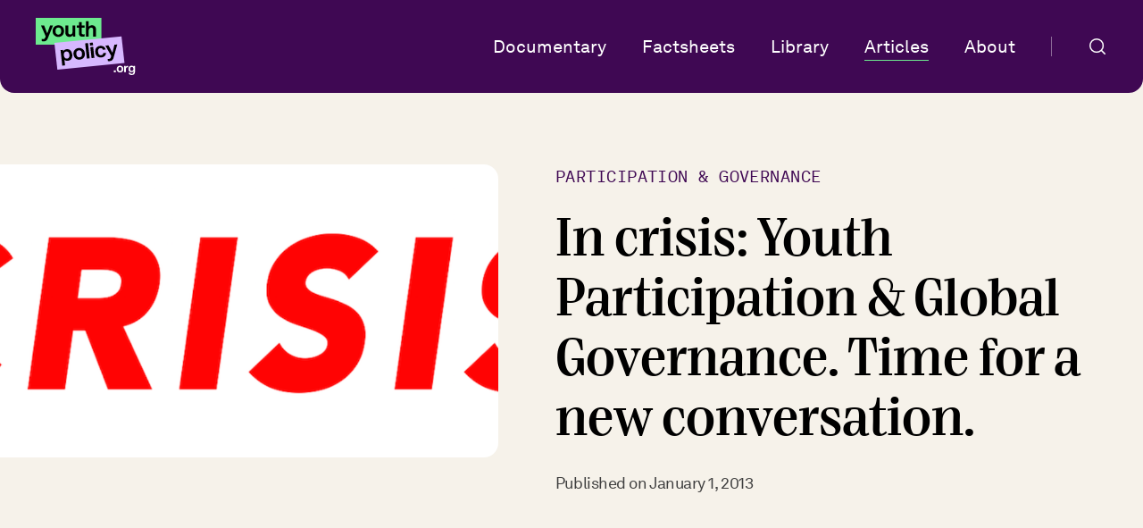

--- FILE ---
content_type: text/html; charset=UTF-8
request_url: https://www.youthpolicy.org/articles/participation-global-governance/new-conversation-intro
body_size: 12702
content:

<!DOCTYPE html>
<html lang="en" prefix="og: http://ogp.me/ns# fb: http://ogp.me/ns/fb#">

  <head>
    <meta charset="utf-8" />
    <meta content="IE=edge,chrome=1" http-equiv="X-UA-Compatible">
    <meta name="viewport" content="width=device-width,initial-scale=1.0">

    <link rel="dns-prefetch" href="https://www.youthpolicy.org/">
    <link rel="preconnect" href="https://www.youthpolicy.org/" crossorigin="crossorigin">

    <link rel="apple-touch-icon" sizes="180x180" href="/assets/images/favicons/apple-touch-icon.png">
    <link rel="icon" type="image/png" sizes="32x32" href="/assets/images/favicons/favicon-32x32.png">
    <link rel="icon" type="image/png" sizes="16x16" href="/assets/images/favicons/favicon-16x16.png">
    <link rel="manifest" href="/assets/images/favicons/site.webmanifest">
    <meta name="msapplication-config" content="/assets/images/favicons/browserconfig.xml" />
    <meta name="msapplication-TileColor" content="051c31">
    <meta name="theme-color" content="051c31">

    <link href="/assets/dist/css.21d09b7d.css" rel="stylesheet">
    <title>In crisis: Youth Participation &amp; Global Governance.… | Youthpolicy.org</title><meta name="generator" content="SEOmatic">
<meta name="keywords" content="youth, policy, youth policies, knowledge base, non-profit, public policies">
<meta name="description" content="Youthpolicy.org is the world&#039;s most extensive knowledge base on youth policies and young people.">
<meta name="referrer" content="no-referrer-when-downgrade">
<meta name="robots" content="all">
<meta content="185207071550311" property="fb:profile_id">
<meta content="en" property="og:locale">
<meta content="Youthpolicy.org" property="og:site_name">
<meta content="website" property="og:type">
<meta content="https://www.youthpolicy.org/articles/participation-global-governance/new-conversation-intro" property="og:url">
<meta content="In crisis: Youth Participation &amp; Global Governance. Time for a new…" property="og:title">
<meta content="Youthpolicy.org is the world&#039;s most extensive knowledge base on youth policies and young people." property="og:description">
<meta content="https://www.youthpolicy.org/uploads/_1200x630_crop_center-center_82_none/Social-card.png?mtime=1724101581" property="og:image">
<meta content="1200" property="og:image:width">
<meta content="630" property="og:image:height">
<meta name="twitter:card" content="summary_large_image">
<meta name="twitter:site" content="@youthpolicy">
<meta name="twitter:creator" content="@youthpolicy">
<meta name="twitter:title" content="In crisis: Youth Participation &amp; Global Governance. Time for a new…">
<meta name="twitter:description" content="Youthpolicy.org is the world&#039;s most extensive knowledge base on youth policies and young people.">
<meta name="twitter:image" content="https://www.youthpolicy.org/uploads/_800x418_crop_center-center_82_none/Social-card.png?mtime=1724101581">
<meta name="twitter:image:width" content="800">
<meta name="twitter:image:height" content="418">
<link href="https://www.youthpolicy.org/articles/participation-global-governance/new-conversation-intro" rel="canonical">
<link href="https://www.youthpolicy.org/" rel="home">
<link type="text/plain" href="https://www.youthpolicy.org/humans.txt" rel="author">
  </head>

  <body class="antialiased font-akkurat bg-beige">
      

<header id="js-header" class="header px-4 pb-4 pt-12 sm:px-10 sm:py-5 bg-plum mx-auto max-w-screen-2xl rounded-b-2xl [&.menu-open]:rounded-b-none [&.menu-open]:sm:rounded-b-2xl [&.menu-open]:fixed [&.menu-open]:top-0 [&.menu-open]:w-full [&.menu-open]:sm:static [&.menu-open]:z-[2] [&.menu-open]:h-full [&.menu-open]:sm:h-auto [&.menu-open]:bg-white [&.menu-open]:sm:bg-plum [&.menu-open]:pt-7 [&.menu-open]:pb-8 [&.menu-open]:sm:py-5 [&.menu-open]:sm:px-10">
  <nav class="flex items-center [.header.menu-open_&]:flex-col [.header.menu-open_&]:sm:flex-row [.header.menu-open_&]:items-start [.header.menu-open_&]:sm:items-center [.header.menu-open_&]:h-full [.header.menu-open_&]:sm:h-auto">
    <a class="[.header.menu-open_&]:hidden [.header.menu-open_&]:sm:block" href="https://www.youthpolicy.org/">
      <svg xmlns="http://www.w3.org/2000/svg" width="112" height="64" viewBox="0 0 112 64" fill="none">
  <path d="M107.452 64C106.9 64 106.411 63.9268 105.984 63.7804C105.558 63.6432 105.2 63.4556 104.909 63.2177C104.628 62.989 104.41 62.7191 104.255 62.408C104.11 62.1061 104.037 61.7904 104.037 61.461H105.824C105.844 61.763 105.984 62.0329 106.246 62.2708C106.507 62.5178 106.919 62.6413 107.481 62.6413C107.733 62.6413 107.975 62.6139 108.208 62.559C108.44 62.5041 108.644 62.4034 108.818 62.257C109.002 62.1198 109.148 61.9276 109.254 61.6806C109.361 61.4336 109.414 61.1225 109.414 60.7474V59.7181C109.278 60.0383 109.031 60.3082 108.673 60.5278C108.314 60.7382 107.869 60.8434 107.336 60.8434C106.803 60.8434 106.323 60.7565 105.897 60.5827C105.471 60.3997 105.108 60.1481 104.807 59.8278C104.517 59.5076 104.289 59.1233 104.124 58.675C103.969 58.2267 103.892 57.7326 103.892 57.1928C103.892 56.6804 103.969 56.2047 104.124 55.7655C104.279 55.3172 104.507 54.9283 104.807 54.5989C105.108 54.2695 105.476 54.0088 105.912 53.8166C106.348 53.6245 106.842 53.5284 107.394 53.5284C107.985 53.5284 108.46 53.6428 108.818 53.8715C109.177 54.0911 109.424 54.361 109.559 54.6813L109.632 53.7206H111.158V60.514C111.158 61.7218 110.828 62.6047 110.17 63.1628C109.511 63.7209 108.605 64 107.452 64ZM107.583 59.4161C107.893 59.4161 108.164 59.3612 108.397 59.2514C108.629 59.1325 108.818 58.9769 108.963 58.7848C109.118 58.5835 109.235 58.3502 109.312 58.0849C109.39 57.8104 109.429 57.513 109.429 57.1928C109.429 56.534 109.274 55.9988 108.963 55.5871C108.653 55.1662 108.193 54.9558 107.583 54.9558C107.244 54.9558 106.953 55.0198 106.711 55.1479C106.478 55.2668 106.285 55.4315 106.13 55.642C105.984 55.8433 105.878 56.0811 105.81 56.3556C105.742 56.621 105.708 56.9 105.708 57.1928C105.708 57.4947 105.742 57.7784 105.81 58.0437C105.878 58.309 105.989 58.5469 106.144 58.7574C106.299 58.9586 106.493 59.1188 106.725 59.2377C106.958 59.3566 107.244 59.4161 107.583 59.4161Z" fill="white"/>
  <path d="M99.1226 53.7206H100.707L100.823 54.9008C100.997 54.4525 101.283 54.1277 101.68 53.9264C102.087 53.7251 102.514 53.6245 102.959 53.6245C103.143 53.6245 103.332 53.6382 103.526 53.6657V55.3126C103.361 55.2668 103.167 55.244 102.945 55.244C102.266 55.244 101.763 55.4361 101.433 55.8204C101.114 56.2046 100.954 56.7307 100.954 57.3987V60.8572H99.1226V53.7206Z" fill="white"/>
  <path d="M94.4207 61.0493C93.7813 61.0493 93.2339 60.9441 92.7785 60.7336C92.3329 60.5141 91.9744 60.2579 91.7031 59.9651C91.3931 59.6449 91.1558 59.2789 90.9911 58.8671C90.8264 58.4463 90.744 57.9202 90.744 57.2889C90.744 56.6576 90.8264 56.136 90.9911 55.7243C91.1558 55.3034 91.3931 54.9329 91.7031 54.6126C91.9744 54.3199 92.3329 54.0683 92.7785 53.8578C93.2339 53.6382 93.7813 53.5284 94.4207 53.5284C95.0601 53.5284 95.6027 53.6382 96.0484 53.8578C96.5037 54.0683 96.867 54.3199 97.1383 54.6126C97.4483 54.9329 97.6857 55.3034 97.8504 55.7243C98.0151 56.136 98.0974 56.6576 98.0974 57.2889C98.0974 57.9202 98.0151 58.4463 97.8504 58.8671C97.6857 59.2789 97.4483 59.6449 97.1383 59.9651C96.867 60.2579 96.5037 60.5141 96.0484 60.7336C95.6027 60.9441 95.0601 61.0493 94.4207 61.0493ZM94.4207 59.5534C94.7017 59.5534 94.9439 59.5122 95.1473 59.4298C95.3508 59.3383 95.5204 59.2285 95.656 59.1005C95.8982 58.8717 96.058 58.6018 96.1355 58.2907C96.2131 57.9705 96.2518 57.6365 96.2518 57.2889C96.2518 56.9412 96.2131 56.6118 96.1355 56.3007C96.058 55.9805 95.8982 55.706 95.656 55.4773C95.5204 55.3492 95.3508 55.244 95.1473 55.1616C94.9439 55.0701 94.7017 55.0244 94.4207 55.0244C94.1398 55.0244 93.8975 55.0701 93.6941 55.1616C93.4906 55.244 93.3211 55.3492 93.1855 55.4773C92.9432 55.706 92.7834 55.9805 92.7059 56.3007C92.6284 56.6118 92.5896 56.9412 92.5896 57.2889C92.5896 57.6365 92.6284 57.9705 92.7059 58.2907C92.7834 58.6018 92.9432 58.8717 93.1855 59.1005C93.3211 59.2285 93.4906 59.3383 93.6941 59.4298C93.8975 59.5122 94.1398 59.5534 94.4207 59.5534Z" fill="white"/>
  <path d="M89.7017 58.7848V60.8572H87.5073V58.7848H89.7017Z" fill="white"/>
  <path d="M0 0H73.5857V30.0511H0V0Z" fill="#6DEA8F"/>
  <path d="M59.3418 3.75638V9.90751C59.7274 9.36919 60.2555 8.96545 60.9261 8.69629C61.6135 8.41129 62.3009 8.26879 62.9883 8.26879C63.7092 8.26879 64.3463 8.37963 64.8995 8.60129C65.4528 8.82295 65.9222 9.13169 66.3079 9.52752C66.6935 9.92335 66.9868 10.3983 67.188 10.9525C67.3892 11.4908 67.4898 12.0766 67.4898 12.71V20.9511H64.3463V13.2562C64.3463 12.5437 64.1702 11.9896 63.8182 11.5937C63.4661 11.1979 62.8961 11 62.1081 11C61.6387 11 61.2279 11.1029 60.8758 11.3087C60.5238 11.5146 60.2304 11.7837 59.9956 12.1162C59.7777 12.4329 59.61 12.797 59.4927 13.2087C59.3921 13.6045 59.3418 14.0003 59.3418 14.3962V20.9511H56.1983V3.75638H59.3418Z" fill="black"/>
  <path d="M52.569 21.1173C51.2446 21.1173 50.2219 20.8085 49.5009 20.191C48.78 19.5736 48.4196 18.6711 48.4196 17.4836V11.0475H45.9299V8.60127H48.4196V4.7301H51.5631V8.60127H54.7318V11.0475H51.5631V17.0561C51.5631 17.5311 51.714 17.8794 52.0158 18.1011C52.3175 18.3069 52.7199 18.4098 53.2229 18.4098C53.5582 18.4098 53.8432 18.394 54.0779 18.3623C54.3294 18.3307 54.5557 18.2911 54.7569 18.2436V20.8085C54.4216 20.9352 54.0695 21.0144 53.7007 21.046C53.3319 21.0935 52.9546 21.1173 52.569 21.1173Z" fill="black"/>
  <path d="M37.7819 21.2835C37.128 21.2835 36.5245 21.1727 35.9712 20.951C35.4179 20.7452 34.9401 20.4523 34.5377 20.0723C34.1354 19.6765 33.8168 19.2094 33.5821 18.6711C33.3642 18.1327 33.2552 17.5311 33.2552 16.8661V8.60126H36.3987V16.1774C36.3987 16.9057 36.5831 17.4836 36.952 17.9111C37.3208 18.3386 37.8908 18.5523 38.662 18.5523C39.1147 18.5523 39.5003 18.4732 39.8189 18.3148C40.1542 18.1407 40.4224 17.9111 40.6236 17.6261C40.8248 17.3411 40.9757 17.0086 41.0763 16.6286C41.1769 16.2328 41.2272 15.8132 41.2272 15.3699V8.60126H44.3707V20.951H41.6798L41.5289 19.0986C41.2439 19.811 40.7577 20.3573 40.0704 20.7373C39.383 21.1014 38.6201 21.2835 37.7819 21.2835Z" fill="black"/>
  <path d="M25.3396 21.2835C24.2331 21.2835 23.2859 21.1015 22.4979 20.7373C21.7267 20.3573 21.1064 19.914 20.6369 19.4073C20.1004 18.8532 19.6897 18.2198 19.4047 17.5074C19.1197 16.779 18.9771 15.8686 18.9771 14.7762C18.9771 13.6837 19.1197 12.7812 19.4047 12.0687C19.6897 11.3404 20.1004 10.6992 20.6369 10.145C21.1064 9.63834 21.7267 9.20293 22.4979 8.83877C23.2859 8.45878 24.2331 8.26879 25.3396 8.26879C26.4462 8.26879 27.385 8.45878 28.1562 8.83877C28.9442 9.20293 29.5729 9.63834 30.0424 10.145C30.5789 10.6992 30.9896 11.3404 31.2746 12.0687C31.5596 12.7812 31.7021 13.6837 31.7021 14.7762C31.7021 15.8686 31.5596 16.779 31.2746 17.5074C30.9896 18.2198 30.5789 18.8532 30.0424 19.4073C29.5729 19.914 28.9442 20.3573 28.1562 20.7373C27.385 21.1015 26.4462 21.2835 25.3396 21.2835ZM25.3396 18.6948C25.8258 18.6948 26.245 18.6236 26.5971 18.4811C26.9491 18.3228 27.2425 18.1328 27.4772 17.9111C27.8964 17.5153 28.173 17.0482 28.3071 16.5099C28.4413 15.9557 28.5083 15.3778 28.5083 14.7762C28.5083 14.1745 28.4413 13.6045 28.3071 13.0662C28.173 12.512 27.8964 12.037 27.4772 11.6412C27.2425 11.4196 26.9491 11.2375 26.5971 11.095C26.245 10.9367 25.8258 10.8575 25.3396 10.8575C24.8534 10.8575 24.4343 10.9367 24.0822 11.095C23.7302 11.2375 23.4368 11.4196 23.202 11.6412C22.7829 12.037 22.5063 12.512 22.3722 13.0662C22.238 13.6045 22.171 14.1745 22.171 14.7762C22.171 15.3778 22.238 15.9557 22.3722 16.5099C22.5063 17.0482 22.7829 17.5153 23.202 17.9111C23.4368 18.1328 23.7302 18.3228 24.0822 18.4811C24.4343 18.6236 24.8534 18.6948 25.3396 18.6948Z" fill="black"/>
  <path d="M8.70757 26.2947C8.37226 26.2947 8.03695 26.2709 7.70164 26.2234C7.38309 26.1759 7.0897 26.0968 6.82145 25.9859V23.5397C7.02263 23.6031 7.2322 23.6506 7.45015 23.6822C7.68487 23.7297 7.93635 23.7535 8.2046 23.7535C8.42255 23.7535 8.63212 23.7376 8.83331 23.706C9.05126 23.6743 9.26083 23.6031 9.46201 23.4922C9.6632 23.3972 9.856 23.2468 10.0404 23.041C10.2248 22.851 10.3841 22.5977 10.5182 22.281L11.1972 20.7135L5.96641 8.60126H9.43686L12.9073 17.3886L16.076 8.60126H19.295L13.6115 22.756C13.3097 23.516 12.966 24.1255 12.5804 24.5847C12.2116 25.0597 11.8176 25.4239 11.3984 25.6772C10.9961 25.9305 10.5602 26.0968 10.0907 26.1759C9.63805 26.2551 9.177 26.2947 8.70757 26.2947Z" fill="black"/>
  <path d="M20.9174 28.1206L96.0779 20.6603L99.4041 50.5467L24.2436 58.007L20.9174 28.1206Z" fill="#D7B8FF"/>
  <path d="M82.7362 48.424C82.4028 48.4571 82.0667 48.4666 81.7279 48.4525C81.4059 48.4367 81.1053 48.3869 80.8263 48.3032L80.5555 45.8704C80.7626 45.9135 80.9763 45.9401 81.1965 45.95C81.4352 45.9741 81.688 45.9729 81.9547 45.9464C82.1715 45.9249 82.3782 45.8885 82.5748 45.8371C82.788 45.7841 82.9885 45.6926 83.1764 45.5625C83.3659 45.4481 83.541 45.2795 83.7016 45.0566C83.864 44.8495 83.9944 44.5818 84.0927 44.2536L84.5945 42.6277L78.0517 31.0982L81.5032 30.7556L85.9272 39.1522L88.1059 30.1002L91.3073 29.7824L87.2216 44.4207C87.0056 45.2063 86.7312 45.8464 86.3986 46.3411C86.0843 46.8499 85.7328 47.251 85.344 47.5443C84.9719 47.836 84.5567 48.0443 84.0986 48.1694C83.6572 48.2928 83.2031 48.3777 82.7362 48.424Z" fill="black"/>
  <path d="M73.5346 44.2987C72.4508 44.4062 71.4961 44.31 70.6703 44.0098C69.8446 43.7097 69.1769 43.3143 68.6671 42.8236C68.1021 42.2906 67.6515 41.6508 67.3156 40.904C66.9796 40.1573 66.7617 39.3352 66.6618 38.4376C66.5619 37.5401 66.594 36.6931 66.7583 35.8967C66.9208 35.0846 67.2289 34.3694 67.6827 33.7513C68.0917 33.1853 68.6587 32.6753 69.3836 32.2212C70.1068 31.7515 71.0103 31.4628 72.0941 31.3552C72.8944 31.2758 73.6403 31.3132 74.3318 31.4674C75.0233 31.6217 75.6419 31.8787 76.1877 32.2384C76.7317 32.5824 77.1778 33.0317 77.5261 33.5861C77.8894 34.1232 78.1262 34.7365 78.2366 35.426L75.2104 35.7264C75.0701 35.0717 74.763 34.5848 74.2892 34.2656C73.8154 33.9465 73.2033 33.8242 72.453 33.8987C71.9361 33.95 71.5114 34.0717 71.1787 34.2639C70.8628 34.4545 70.6087 34.6708 70.4165 34.9127C70.0786 35.3602 69.8819 35.8653 69.8265 36.428C69.7694 36.9749 69.7732 37.5397 69.8381 38.1223C69.9029 38.705 70.0244 39.266 70.2024 39.8056C70.3787 40.3294 70.6805 40.769 71.1078 41.1246C71.3658 41.3219 71.6712 41.4906 72.0239 41.6307C72.3749 41.7551 72.8089 41.7916 73.3257 41.7403C74.076 41.6658 74.6478 41.426 75.041 41.0208C75.4325 40.5999 75.6265 40.0712 75.6231 39.4347L78.6494 39.1343C78.6931 39.8305 78.5882 40.4777 78.3344 41.076C78.0956 41.6569 77.7489 42.1769 77.2943 42.6359C76.8396 43.095 76.2911 43.4678 75.6487 43.7545C75.0063 44.0411 74.3016 44.2225 73.5346 44.2987Z" fill="black"/>
  <path d="M64.3408 32.4352L65.7077 44.7173L62.5314 45.0326L61.1645 32.7505L64.3408 32.4352ZM63.9072 27.6306L64.2463 30.6775L60.8699 31.0126L60.5308 27.9657L63.9072 27.6306Z" fill="black"/>
  <path d="M57.2809 45.5637L55.3792 28.477L58.5306 28.1642L60.4322 45.2509L57.2809 45.5637Z" fill="black"/>
  <path d="M49.3968 46.6945C48.2963 46.8038 47.3341 46.7162 46.5101 46.4318C45.7011 46.13 45.0351 45.7504 44.5121 45.2928C43.9172 44.7947 43.4386 44.2054 43.0763 43.5249C42.7123 42.8287 42.4698 41.9374 42.3489 40.8509C42.2279 39.7644 42.2698 38.8528 42.4744 38.1161C42.6772 37.3636 43.0147 36.6853 43.4869 36.0813C43.8977 35.531 44.4665 35.0368 45.1931 34.5985C45.9347 34.1428 46.8558 33.8603 47.9562 33.7511C49.0567 33.6419 50.0115 33.7381 50.8205 34.0399C51.6445 34.3243 52.3179 34.6953 52.8409 35.1528C53.4358 35.651 53.9152 36.2481 54.2793 36.9443C54.6416 37.6248 54.8832 38.5083 55.0041 39.5947C55.1251 40.6812 55.0841 41.6007 54.8813 42.3532C54.6767 43.0899 54.3383 43.7603 53.8661 44.3644C53.4553 44.9146 52.8791 45.4176 52.1375 45.8733C51.4108 46.3116 50.4972 46.5853 49.3968 46.6945ZM49.1102 44.12C49.5938 44.072 50.0027 43.9598 50.3371 43.7833C50.6697 43.5911 50.9405 43.3732 51.1494 43.1296C51.5224 42.6945 51.7458 42.2027 51.8196 41.6541C51.8917 41.0897 51.8944 40.5084 51.8278 39.91C51.7612 39.3117 51.6314 38.7514 51.4385 38.2293C51.2437 37.6914 50.9161 37.2463 50.4554 36.894C50.1974 36.6968 49.8855 36.5446 49.5196 36.4377C49.1519 36.315 48.7263 36.2776 48.2428 36.3256C47.7592 36.3736 47.3512 36.4937 47.0185 36.6859C46.6842 36.8624 46.4125 37.0724 46.2036 37.3161C45.8306 37.7511 45.6081 38.2508 45.536 38.8152C45.4622 39.3638 45.4586 39.9373 45.5252 40.5356C45.5918 41.134 45.7224 41.7021 45.9172 42.24C46.1101 42.7621 46.4369 43.1993 46.8976 43.5516C47.1556 43.7489 47.4684 43.9089 47.8361 44.0316C48.202 44.1385 48.6267 44.168 49.1102 44.12Z" fill="black"/>
  <path d="M27.8031 36.0858L30.5293 35.8152L30.8752 37.3331C31.1719 36.6668 31.6621 36.1485 32.3458 35.7782C33.0277 35.3921 33.7689 35.1593 34.5692 35.0799C35.3195 35.0054 36.0071 35.0486 36.6318 35.2095C37.2549 35.3546 37.8042 35.5946 38.2798 35.9295C39.0466 36.4583 39.6402 37.1715 40.0604 38.0691C40.4972 38.965 40.7735 39.9326 40.8892 40.9719C41.0118 42.0741 40.9498 43.1071 40.7031 44.0709C40.4563 45.0347 40.0077 45.8514 39.3574 46.5209C38.9642 46.9261 38.4788 47.2608 37.9014 47.5251C37.3406 47.7877 36.685 47.9563 35.9347 48.0308C34.9843 48.1251 34.2081 48.0429 33.6062 47.7843C33.0025 47.5099 32.5221 47.2073 32.1649 46.8766L32.8642 53.1594L29.7379 53.4697L27.8031 36.0858ZM35.0808 45.5842C35.5643 45.5362 35.9641 45.4169 36.28 45.2264C36.596 45.0358 36.8558 44.7951 37.0594 44.5042C37.364 44.0601 37.5624 43.5707 37.6546 43.0362C37.7635 42.5 37.7829 41.917 37.7128 41.2872C37.6498 40.7203 37.5226 40.1837 37.3314 39.6773C37.1568 39.1693 36.8634 38.7287 36.451 38.3557C36.1527 38.0988 35.8271 37.9003 35.4744 37.7601C35.1216 37.62 34.6951 37.5748 34.1949 37.6245C33.7114 37.6725 33.3117 37.7917 32.9957 37.9823C32.6964 38.1712 32.4208 38.4214 32.1689 38.733C31.8424 39.1316 31.633 39.5981 31.5408 40.1327C31.4635 40.6498 31.4555 41.1839 31.5169 41.735C31.5905 42.3964 31.7338 43.003 31.947 43.555C32.1601 44.107 32.4812 44.5686 32.9103 44.94C33.1718 45.1687 33.478 45.3453 33.829 45.4697C34.1967 45.5924 34.6139 45.6305 35.0808 45.5842Z" fill="black"/>
</svg>    </a>
    <button id="js-menu-sandwich" class="flex items-center text-white text-2xs  leading-[0] font-bold tracking-tight hover:text-purple transition-colors ml-auto sm:hidden [.header.menu-open_&]:text-black [.header.menu-open_&]:hover:text-purple">
      <span data-open="Menu" data-close="Close">Menu</span>
        <svg class="ml-2 [.header.menu-open_&]:hidden" width="24" height="24" viewBox="0 0 24 24" fill="none" xmlns="http://www.w3.org/2000/svg">
    <path fill-rule="evenodd" clip-rule="evenodd" d="M4.75 7.25C4.33579 7.25 4 7.58579 4 8C4 8.41421 4.33579 8.75 4.75 8.75H19.25C19.6642 8.75 20 8.41421 20 8C20 7.58579 19.6642 7.25 19.25 7.25H4.75ZM4.75 15.25C4.33579 15.25 4 15.5858 4 16C4 16.4142 4.33579 16.75 4.75 16.75H19.25C19.6642 16.75 20 16.4142 20 16C20 15.5858 19.6642 15.25 19.25 15.25H4.75Z" fill="#6DEA8F"/>
  </svg>

        <svg class="ml-2 hidden [.header.menu-open_&]:block" width="24" height="24" viewBox="0 0 24 24" fill="none" xmlns="http://www.w3.org/2000/svg">
    <path d="M5 5L19 19M19 5L5 19" stroke="black" stroke-width="1.5" stroke-linecap="round" stroke-linejoin="round"/>
  </svg>

    </button>
          <div class="hidden sm:flex sm:items-center sm:ml-auto [.header.menu-open_&]:mt-8 [.header.menu-open_&]:sm:mt-0 [.header.menu-open_&]:block [.header.menu-open_&]:w-full [.header.menu-open_&]:sm:w-auto">
                                                                                        
                      
            <a class="sm:relative text-white [.header.menu-open_&amp;]:sm:text-white [.header.menu-open_&amp;]:text-black sm:text-2xs [.header.menu-open_&amp;]:text-lg [.header.menu-open_&amp;]:sm:text-2xs lg:text-xs [.header.menu-open_&amp;]:lg:text-xs leading-[1.2] [.header.menu-open_&amp;]:leading-[1.3] [.header.menu-open_&amp;]:sm:leading-[1.2] sm:after:absolute sm:after:bottom-[-4px] sm:after:left-0 sm:after:w-0 hover:sm:after:w-full sm:after:content-[&#039;&#039;] sm:after:h-[1px] sm:after:transition-all sm:after:bg-green  sm:mr-5 lg:mr-10 last:mr-0 [.header.menu-open_&amp;]:mb-4 [.header.menu-open_&amp;]:sm:mb-0 [.header.menu-open_&amp;]:block [.header.menu-open_&amp;]:sm:inline [.header.menu-open_&amp;]:font-bridge-head-ext [.header.menu-open_&amp;]:sm:font-akkurat" href="https://www.youthpolicy.org/articles/youth-media-journalism/its-time-for-a-youth-led-documentary">Documentary</a>
                                                                                                  
                      
            <a class="sm:relative text-white [.header.menu-open_&amp;]:sm:text-white [.header.menu-open_&amp;]:text-black sm:text-2xs [.header.menu-open_&amp;]:text-lg [.header.menu-open_&amp;]:sm:text-2xs lg:text-xs [.header.menu-open_&amp;]:lg:text-xs leading-[1.2] [.header.menu-open_&amp;]:leading-[1.3] [.header.menu-open_&amp;]:sm:leading-[1.2] sm:after:absolute sm:after:bottom-[-4px] sm:after:left-0 sm:after:w-0 hover:sm:after:w-full sm:after:content-[&#039;&#039;] sm:after:h-[1px] sm:after:transition-all sm:after:bg-green  sm:mr-5 lg:mr-10 last:mr-0 [.header.menu-open_&amp;]:mb-4 [.header.menu-open_&amp;]:sm:mb-0 [.header.menu-open_&amp;]:block [.header.menu-open_&amp;]:sm:inline [.header.menu-open_&amp;]:font-bridge-head-ext [.header.menu-open_&amp;]:sm:font-akkurat" href="https://www.youthpolicy.org/factsheets">Factsheets</a>
                                                                                                  
                      
            <a class="sm:relative text-white [.header.menu-open_&amp;]:sm:text-white [.header.menu-open_&amp;]:text-black sm:text-2xs [.header.menu-open_&amp;]:text-lg [.header.menu-open_&amp;]:sm:text-2xs lg:text-xs [.header.menu-open_&amp;]:lg:text-xs leading-[1.2] [.header.menu-open_&amp;]:leading-[1.3] [.header.menu-open_&amp;]:sm:leading-[1.2] sm:after:absolute sm:after:bottom-[-4px] sm:after:left-0 sm:after:w-0 hover:sm:after:w-full sm:after:content-[&#039;&#039;] sm:after:h-[1px] sm:after:transition-all sm:after:bg-green  sm:mr-5 lg:mr-10 last:mr-0 [.header.menu-open_&amp;]:mb-4 [.header.menu-open_&amp;]:sm:mb-0 [.header.menu-open_&amp;]:block [.header.menu-open_&amp;]:sm:inline [.header.menu-open_&amp;]:font-bridge-head-ext [.header.menu-open_&amp;]:sm:font-akkurat" href="https://www.youthpolicy.org/library">Library</a>
                                                                                                  
                      
            <a class="sm:relative text-white [.header.menu-open_&amp;]:sm:text-white [.header.menu-open_&amp;]:text-black sm:text-2xs [.header.menu-open_&amp;]:text-lg [.header.menu-open_&amp;]:sm:text-2xs lg:text-xs [.header.menu-open_&amp;]:lg:text-xs leading-[1.2] [.header.menu-open_&amp;]:leading-[1.3] [.header.menu-open_&amp;]:sm:leading-[1.2] sm:after:absolute sm:after:bottom-[-4px] sm:after:left-0 sm:after:w-0 hover:sm:after:w-full sm:after:content-[&#039;&#039;] sm:after:h-[1px] sm:after:transition-all sm:after:bg-green sm:after:w-full sm:mr-5 lg:mr-10 last:mr-0 [.header.menu-open_&amp;]:mb-4 [.header.menu-open_&amp;]:sm:mb-0 [.header.menu-open_&amp;]:block [.header.menu-open_&amp;]:sm:inline [.header.menu-open_&amp;]:font-bridge-head-ext [.header.menu-open_&amp;]:sm:font-akkurat" href="https://www.youthpolicy.org/articles">Articles</a>
                                                                                                  
                      
            <a class="sm:relative text-white [.header.menu-open_&amp;]:sm:text-white [.header.menu-open_&amp;]:text-black sm:text-2xs [.header.menu-open_&amp;]:text-lg [.header.menu-open_&amp;]:sm:text-2xs lg:text-xs [.header.menu-open_&amp;]:lg:text-xs leading-[1.2] [.header.menu-open_&amp;]:leading-[1.3] [.header.menu-open_&amp;]:sm:leading-[1.2] sm:after:absolute sm:after:bottom-[-4px] sm:after:left-0 sm:after:w-0 hover:sm:after:w-full sm:after:content-[&#039;&#039;] sm:after:h-[1px] sm:after:transition-all sm:after:bg-green  sm:mr-5 lg:mr-10 last:mr-0 [.header.menu-open_&amp;]:mb-4 [.header.menu-open_&amp;]:sm:mb-0 [.header.menu-open_&amp;]:block [.header.menu-open_&amp;]:sm:inline [.header.menu-open_&amp;]:font-bridge-head-ext [.header.menu-open_&amp;]:sm:font-akkurat" href="https://www.youthpolicy.org/about">About</a>
                  
        <a class="sm:inline-block sm:pl-5 lg:pl-10 sm:border-l-[1px] sm:border-l-[rgba(255,255,255,0.4)]" href="/search">
          <svg width="22" height="22" viewBox="0 0 22 22" fill="none" xmlns="http://www.w3.org/2000/svg">
            <path class="stroke-black sm:stroke-white" d="M15.5833 15.5833L19.25 19.25M2.75 10.0833C2.75 12.0283 3.52262 13.8935 4.89788 15.2688C6.27315 16.6441 8.13841 17.4167 10.0833 17.4167C12.0283 17.4167 13.8935 16.6441 15.2688 15.2688C16.6441 13.8935 17.4167 12.0283 17.4167 10.0833C17.4167 8.13841 16.6441 6.27315 15.2688 4.89788C13.8935 3.52262 12.0283 2.75 10.0833 2.75C8.13841 2.75 6.27315 3.52262 4.89788 4.89788C3.52262 6.27315 2.75 8.13841 2.75 10.0833Z" stroke-width="1.5" stroke-linecap="round" stroke-linejoin="round"/>
          </svg>
        </a>
      </div>
              <div class="hidden mt-auto w-full [.header.menu-open_&]:block [.header.menu-open_&]:sm:hidden">
        <ul class="flex font-bold text-2xs leading-[1.2]">
                                                                                                      
                          <li class="mr-12 last:mr-0">
                <a class="flex items-center py-2 hover:text-purple transition-colors" href="https://www.youthpolicy.org/imprint">
                  Contact &amp; Imprint
                </a>
              </li>
                                                                                                                  
                          <li class="mr-12 last:mr-0">
                <a class="flex items-center py-2 hover:text-purple transition-colors" href="https://www.youthpolicy.org/privacy-policy">
                  Privacy Policy
                </a>
              </li>
                              </ul>
      <div>
      </nav>
</header>



  <div class="js-animate-group px-4 sm:px-[60px] mt-[60px] sm:mt-20 mb-10 sm:mb-[60px]">
    <div class="mx-auto max-w-screen-2xl">
      <div class="sm:grid sm:grid-cols-12 sm:gap-x-9">
        <div class="js-animate-group-item col-span-6 col-start-7 mb-[60px] sm:ml-[-2.25rem] sm:mb-0 order-1">
                      
<a class="block font-akkurat-mono text-plum hover:text-contrasting-purple leading-[1.5] uppercase tracking-wide transition-colors text-3xs lg:text-2xs mb-6" href="https://www.youthpolicy.org/articles/participation-governance">
  Participation &amp; Governance
</a>          
          <h1 class="font-bridge-head-ext text-lg sm:text-3xl leading-[1.3] sm:leading-[1.2] mb-6">
            In crisis: Youth Participation &amp; Global Governance. Time for a new conversation.
          </h1>

          
<div class="text-[#3F3F3F] leading-[1.5] tracking-tight text-3xs sm:text-2xs">
  Published on <time pubdate datetime="2013-01-01">January 1, 2013</time>
</div>        </div>

                  
          
          <figure class="js-animate-group-item block col-span-5">
            <div class="ml-[-16px] sm:mr-[-2.25rem] sm:ml-[-76px]">
              <img
                class="rounded-tr-2xl rounded-br-2xl md:rounded-2xl w-full"
                src="https://www.youthpolicy.org/uploads/_900x514_crop_center_100_none/3100618280.png"
                srcset="https://www.youthpolicy.org/uploads/_350x143_crop_center_100_none/3100618280.png 350w, https://www.youthpolicy.org/uploads/_900x514_crop_center_100_none/3100618280.png 900w"
                sizes="(max-width: 767px) 350px,
                        900px"
                loading="lazy"
                              >
            </div>
                      </figure>
              </div>
    </div>
  </div>

  <div class="md:px-[60px]">
    <div class="mx-auto max-w-screen-2xl bg-white px-4 md:px-0 pt-12 md:pt-[60px] pb-[60px] mb-[70px] sm:mb-[140px]">
      <div class="flex flex-col md:grid md:grid-cols-12 md:gap-x-9">
                <div class="js-animate-group col-start-5 col-span-6 md:mr-[-2.25rem] mb-[60px] sm:mb-0">
                                      <div class="js-animate-group-item article-content">
                                    <p class="text-2xs sm:text-xs mb-5 last:mb-0"><em>In critiquing and assessing the impact of events and processes,<a href="https://www.youthpolicy.org/wp-content/blogs.dir/6/2013/the-conversation-must-now-move-on/www.youthpolicy.org" class="text-contrasting-purple hover:border-solid hover:border-b-[1.5px] hover:border-[#C8C8C8]">youthpolicy.org</a>has sought to provoke action, dialogue and honest reflection to ensure the inertia of global governance ends and a new approach to international decision making reflects the modern world and not the post-World War II world in which many institutions were founded.At youthpolicy.org/participation,we must move this conversation forward.</em></p>
<p class="text-2xs sm:text-xs mb-5 last:mb-0">Throughout last year, this website critiqued youth and civil society events and global governance structures from<a title="United Nations fails youth, again" href="/articles/sustainability/united-nations-fails-youth-again/" class="text-contrasting-purple hover:border-solid hover:border-b-[1.5px] hover:border-[#C8C8C8]">Rio+20</a>,<a title="Youth 21: pushing for change that’s not going to help" href="https://www.youthpolicy.org/wp-content/blogs.dir/6/2012/youth-21-pushing-for-change-thats-not-going-to-help/" class="text-contrasting-purple hover:border-solid hover:border-b-[1.5px] hover:border-[#C8C8C8]">Y21</a>,<a href="http://vimeo.com/49159306" class="text-contrasting-purple hover:border-solid hover:border-b-[1.5px] hover:border-[#C8C8C8]">CIVICUS World Assembly</a>, the<a href="/articles/2012/12/global-youth-forum-ambition-reality/" class="text-contrasting-purple hover:border-solid hover:border-b-[1.5px] hover:border-[#C8C8C8]">Global Youth Forum,</a><a title="Let’s be honest: we’re failing to deliver change." href="/articles/participation-global-governance/lets-be-honest-were-failing-to-deliver-change/" class="text-contrasting-purple hover:border-solid hover:border-b-[1.5px] hover:border-[#C8C8C8]">Y20</a>, and other<a href="/articles/2012/10/no-money-for-youth/" class="text-contrasting-purple hover:border-solid hover:border-b-[1.5px] hover:border-[#C8C8C8]">UN youth participation initiatives.</a><a href="/articles/participation-global-governance/the-conversation-must-start-now/" class="text-contrasting-purple hover:border-solid hover:border-b-[1.5px] hover:border-[#C8C8C8]">Read our key comments here.</a></p>
<p class="text-2xs sm:text-xs mb-5 last:mb-0">In critiquing and assessing the impact of events and processes,<a href="https://www.youthpolicy.org/wp-content/blogs.dir/6/2013/the-conversation-must-now-move-on/www.youthpolicy.org" class="text-contrasting-purple hover:border-solid hover:border-b-[1.5px] hover:border-[#C8C8C8]">youthpolicy.org</a>has sought to provoke action, dialogue and honest reflection to ensure the inertia of global governance ends and a new approach to international decision making reflects the modern world and not the post-World War II world in which many institutions were founded.</p>
<p class="text-2xs sm:text-xs mb-5 last:mb-0"><strong>At youthpolicy.org/participation,we must move this conversation forward.</strong></p>
<p class="text-2xs sm:text-xs mb-5 last:mb-0">Whether it is the inertia of international institutions, outdated civil society organisations, disillusioned youth or weak political will, the failure to agree solutions to problems echoes through conference centres around the world.</p>
<h2 class="font-bridge-head-ext text-ml sm:text-lg font-bold leading-[1.2] mt-12 sm:mt-[60px] mb-4">Global governance breakdown</h2>
<p class="text-2xs sm:text-xs mb-5 last:mb-0">Global governance, with its outmoded systems and archaic processes for multilateral decision making, is now woefully unable to take decisions on global issues, civil conflicts, economic endurance or sustainable development.</p>
<blockquote class="md:ml-[calc(-5.5vw-2.25rem)] font-bridge-head-text text-xs sm:text-sm mt-6 sm:mt-9 mb-6 sm:mb-8 leading-[1.4] relative pl-7 before:absolute before:left-0 before:block before:content-[''] before:w-1 before:h-full before:bg-purple"><p class="mb-5 last:mb-0">“A crisis that’s severe enough will help to overcome social and political inertia.</p>
<p class="mb-5 last:mb-0">- The key question is then: is the global governance crisis severe enough for civil society to successfully redefine it?”</p></blockquote>
<p class="text-2xs sm:text-xs mb-5 last:mb-0">The inability to act only weakens people’s trust and belief in global institutions. Formalised, bureaucratic institutions are disconnected from people’s lives and it is through the mass mobilisation of citizens around the world that we now see radical change achieved and celebrated.</p>
<p class="text-2xs sm:text-xs mb-5 last:mb-0"><img src="/uploads/failingtodeliver_featured-300x187.jpg" alt class="mb-5"></p>
<h2 class="font-bridge-head-ext text-ml sm:text-lg font-bold leading-[1.2] mt-12 sm:mt-[60px] mb-4">Youth participation</h2>
<p class="text-2xs sm:text-xs mb-5 last:mb-0">Though youth participation in international decision making is, from the start, flawed by the system, it cannot excuse our on-going ineffectiveness and failure to bring about the policy change we lobby for and ‘demand’ from our leaders.</p>
<blockquote class="md:ml-[calc(-5.5vw-2.25rem)] font-bridge-head-text text-xs sm:text-sm mt-6 sm:mt-9 mb-6 sm:mb-8 leading-[1.4] relative pl-7 before:absolute before:left-0 before:block before:content-[''] before:w-1 before:h-full before:bg-purple"><p class="mb-5 last:mb-0">“We need to stop our amateurish approach to young people’s voice and influence in global decision-making and get real about why we’re there, what we want to achieve and how we’re going to get it.”</p></blockquote>
<h2 class="font-bridge-head-ext text-ml sm:text-lg font-bold leading-[1.2] mt-12 sm:mt-[60px] mb-4">A resource for better governance</h2>
<p class="text-2xs sm:text-xs mb-5 last:mb-0">/participation will act as a resource and knowledge hub for national and international youth participation and will:</p>
<ul class="mb-5 last:mb-0">
<li class="text-2xs sm:text-xs mb-5 last:mb-0 before:mr-[16px] before:content-['–'] relative pl-[24px] sm:pl-[28px] before:absolute before:left-0">Archive outcome documents;</li>
<li class="text-2xs sm:text-xs mb-5 last:mb-0 before:mr-[16px] before:content-['–'] relative pl-[24px] sm:pl-[28px] before:absolute before:left-0">Create a hub of participation resources;</li>
<li class="text-2xs sm:text-xs mb-5 last:mb-0 before:mr-[16px] before:content-['–'] relative pl-[24px] sm:pl-[28px] before:absolute before:left-0">Map the international opportunities through spaces &amp; places, structures and issues;</li>
<li class="text-2xs sm:text-xs mb-5 last:mb-0 before:mr-[16px] before:content-['–'] relative pl-[24px] sm:pl-[28px] before:absolute before:left-0">Map the national participation of young people in countries throughout the world.</li>
</ul>
<p class="text-2xs sm:text-xs mb-5 last:mb-0">Young people can, and should, play an important role at internationally. But the ‘global governance breakdown’ is offering little hope that our current international institutions are capable ofdeliveringthe policy andpoliticalchange required. If we’re to change the system, we must change our approach. Flying around the world to the next ‘youth summit’ is pointless unless we’re clear what we want and how we will get it.</p>                </div>
                                </div>
      </div>
    </div>
  </div>
    
<footer class="bg-plum px-4 py-10 sm:p-[60px]">
  <div class="mx-auto max-w-screen-2xl">
    <div class="grid sm:grid-cols-12 sm:gap-x-9 pb-8 sm:pb-12 border-solid border-b-[1px] border-[rgba(255,255,255,0.4)]">
      <div class="sm:col-span-3 mb-8 sm:mb-0">
        <svg xmlns="http://www.w3.org/2000/svg" width="112" height="64" viewBox="0 0 112 64" fill="none">
  <path d="M107.452 64C106.9 64 106.411 63.9268 105.984 63.7804C105.558 63.6432 105.2 63.4556 104.909 63.2177C104.628 62.989 104.41 62.7191 104.255 62.408C104.11 62.1061 104.037 61.7904 104.037 61.461H105.824C105.844 61.763 105.984 62.0329 106.246 62.2708C106.507 62.5178 106.919 62.6413 107.481 62.6413C107.733 62.6413 107.975 62.6139 108.208 62.559C108.44 62.5041 108.644 62.4034 108.818 62.257C109.002 62.1198 109.148 61.9276 109.254 61.6806C109.361 61.4336 109.414 61.1225 109.414 60.7474V59.7181C109.278 60.0383 109.031 60.3082 108.673 60.5278C108.314 60.7382 107.869 60.8434 107.336 60.8434C106.803 60.8434 106.323 60.7565 105.897 60.5827C105.471 60.3997 105.108 60.1481 104.807 59.8278C104.517 59.5076 104.289 59.1233 104.124 58.675C103.969 58.2267 103.892 57.7326 103.892 57.1928C103.892 56.6804 103.969 56.2047 104.124 55.7655C104.279 55.3172 104.507 54.9283 104.807 54.5989C105.108 54.2695 105.476 54.0088 105.912 53.8166C106.348 53.6245 106.842 53.5284 107.394 53.5284C107.985 53.5284 108.46 53.6428 108.818 53.8715C109.177 54.0911 109.424 54.361 109.559 54.6813L109.632 53.7206H111.158V60.514C111.158 61.7218 110.828 62.6047 110.17 63.1628C109.511 63.7209 108.605 64 107.452 64ZM107.583 59.4161C107.893 59.4161 108.164 59.3612 108.397 59.2514C108.629 59.1325 108.818 58.9769 108.963 58.7848C109.118 58.5835 109.235 58.3502 109.312 58.0849C109.39 57.8104 109.429 57.513 109.429 57.1928C109.429 56.534 109.274 55.9988 108.963 55.5871C108.653 55.1662 108.193 54.9558 107.583 54.9558C107.244 54.9558 106.953 55.0198 106.711 55.1479C106.478 55.2668 106.285 55.4315 106.13 55.642C105.984 55.8433 105.878 56.0811 105.81 56.3556C105.742 56.621 105.708 56.9 105.708 57.1928C105.708 57.4947 105.742 57.7784 105.81 58.0437C105.878 58.309 105.989 58.5469 106.144 58.7574C106.299 58.9586 106.493 59.1188 106.725 59.2377C106.958 59.3566 107.244 59.4161 107.583 59.4161Z" fill="white"/>
  <path d="M99.1226 53.7206H100.707L100.823 54.9008C100.997 54.4525 101.283 54.1277 101.68 53.9264C102.087 53.7251 102.514 53.6245 102.959 53.6245C103.143 53.6245 103.332 53.6382 103.526 53.6657V55.3126C103.361 55.2668 103.167 55.244 102.945 55.244C102.266 55.244 101.763 55.4361 101.433 55.8204C101.114 56.2046 100.954 56.7307 100.954 57.3987V60.8572H99.1226V53.7206Z" fill="white"/>
  <path d="M94.4207 61.0493C93.7813 61.0493 93.2339 60.9441 92.7785 60.7336C92.3329 60.5141 91.9744 60.2579 91.7031 59.9651C91.3931 59.6449 91.1558 59.2789 90.9911 58.8671C90.8264 58.4463 90.744 57.9202 90.744 57.2889C90.744 56.6576 90.8264 56.136 90.9911 55.7243C91.1558 55.3034 91.3931 54.9329 91.7031 54.6126C91.9744 54.3199 92.3329 54.0683 92.7785 53.8578C93.2339 53.6382 93.7813 53.5284 94.4207 53.5284C95.0601 53.5284 95.6027 53.6382 96.0484 53.8578C96.5037 54.0683 96.867 54.3199 97.1383 54.6126C97.4483 54.9329 97.6857 55.3034 97.8504 55.7243C98.0151 56.136 98.0974 56.6576 98.0974 57.2889C98.0974 57.9202 98.0151 58.4463 97.8504 58.8671C97.6857 59.2789 97.4483 59.6449 97.1383 59.9651C96.867 60.2579 96.5037 60.5141 96.0484 60.7336C95.6027 60.9441 95.0601 61.0493 94.4207 61.0493ZM94.4207 59.5534C94.7017 59.5534 94.9439 59.5122 95.1473 59.4298C95.3508 59.3383 95.5204 59.2285 95.656 59.1005C95.8982 58.8717 96.058 58.6018 96.1355 58.2907C96.2131 57.9705 96.2518 57.6365 96.2518 57.2889C96.2518 56.9412 96.2131 56.6118 96.1355 56.3007C96.058 55.9805 95.8982 55.706 95.656 55.4773C95.5204 55.3492 95.3508 55.244 95.1473 55.1616C94.9439 55.0701 94.7017 55.0244 94.4207 55.0244C94.1398 55.0244 93.8975 55.0701 93.6941 55.1616C93.4906 55.244 93.3211 55.3492 93.1855 55.4773C92.9432 55.706 92.7834 55.9805 92.7059 56.3007C92.6284 56.6118 92.5896 56.9412 92.5896 57.2889C92.5896 57.6365 92.6284 57.9705 92.7059 58.2907C92.7834 58.6018 92.9432 58.8717 93.1855 59.1005C93.3211 59.2285 93.4906 59.3383 93.6941 59.4298C93.8975 59.5122 94.1398 59.5534 94.4207 59.5534Z" fill="white"/>
  <path d="M89.7017 58.7848V60.8572H87.5073V58.7848H89.7017Z" fill="white"/>
  <path d="M0 0H73.5857V30.0511H0V0Z" fill="#6DEA8F"/>
  <path d="M59.3418 3.75638V9.90751C59.7274 9.36919 60.2555 8.96545 60.9261 8.69629C61.6135 8.41129 62.3009 8.26879 62.9883 8.26879C63.7092 8.26879 64.3463 8.37963 64.8995 8.60129C65.4528 8.82295 65.9222 9.13169 66.3079 9.52752C66.6935 9.92335 66.9868 10.3983 67.188 10.9525C67.3892 11.4908 67.4898 12.0766 67.4898 12.71V20.9511H64.3463V13.2562C64.3463 12.5437 64.1702 11.9896 63.8182 11.5937C63.4661 11.1979 62.8961 11 62.1081 11C61.6387 11 61.2279 11.1029 60.8758 11.3087C60.5238 11.5146 60.2304 11.7837 59.9956 12.1162C59.7777 12.4329 59.61 12.797 59.4927 13.2087C59.3921 13.6045 59.3418 14.0003 59.3418 14.3962V20.9511H56.1983V3.75638H59.3418Z" fill="black"/>
  <path d="M52.569 21.1173C51.2446 21.1173 50.2219 20.8085 49.5009 20.191C48.78 19.5736 48.4196 18.6711 48.4196 17.4836V11.0475H45.9299V8.60127H48.4196V4.7301H51.5631V8.60127H54.7318V11.0475H51.5631V17.0561C51.5631 17.5311 51.714 17.8794 52.0158 18.1011C52.3175 18.3069 52.7199 18.4098 53.2229 18.4098C53.5582 18.4098 53.8432 18.394 54.0779 18.3623C54.3294 18.3307 54.5557 18.2911 54.7569 18.2436V20.8085C54.4216 20.9352 54.0695 21.0144 53.7007 21.046C53.3319 21.0935 52.9546 21.1173 52.569 21.1173Z" fill="black"/>
  <path d="M37.7819 21.2835C37.128 21.2835 36.5245 21.1727 35.9712 20.951C35.4179 20.7452 34.9401 20.4523 34.5377 20.0723C34.1354 19.6765 33.8168 19.2094 33.5821 18.6711C33.3642 18.1327 33.2552 17.5311 33.2552 16.8661V8.60126H36.3987V16.1774C36.3987 16.9057 36.5831 17.4836 36.952 17.9111C37.3208 18.3386 37.8908 18.5523 38.662 18.5523C39.1147 18.5523 39.5003 18.4732 39.8189 18.3148C40.1542 18.1407 40.4224 17.9111 40.6236 17.6261C40.8248 17.3411 40.9757 17.0086 41.0763 16.6286C41.1769 16.2328 41.2272 15.8132 41.2272 15.3699V8.60126H44.3707V20.951H41.6798L41.5289 19.0986C41.2439 19.811 40.7577 20.3573 40.0704 20.7373C39.383 21.1014 38.6201 21.2835 37.7819 21.2835Z" fill="black"/>
  <path d="M25.3396 21.2835C24.2331 21.2835 23.2859 21.1015 22.4979 20.7373C21.7267 20.3573 21.1064 19.914 20.6369 19.4073C20.1004 18.8532 19.6897 18.2198 19.4047 17.5074C19.1197 16.779 18.9771 15.8686 18.9771 14.7762C18.9771 13.6837 19.1197 12.7812 19.4047 12.0687C19.6897 11.3404 20.1004 10.6992 20.6369 10.145C21.1064 9.63834 21.7267 9.20293 22.4979 8.83877C23.2859 8.45878 24.2331 8.26879 25.3396 8.26879C26.4462 8.26879 27.385 8.45878 28.1562 8.83877C28.9442 9.20293 29.5729 9.63834 30.0424 10.145C30.5789 10.6992 30.9896 11.3404 31.2746 12.0687C31.5596 12.7812 31.7021 13.6837 31.7021 14.7762C31.7021 15.8686 31.5596 16.779 31.2746 17.5074C30.9896 18.2198 30.5789 18.8532 30.0424 19.4073C29.5729 19.914 28.9442 20.3573 28.1562 20.7373C27.385 21.1015 26.4462 21.2835 25.3396 21.2835ZM25.3396 18.6948C25.8258 18.6948 26.245 18.6236 26.5971 18.4811C26.9491 18.3228 27.2425 18.1328 27.4772 17.9111C27.8964 17.5153 28.173 17.0482 28.3071 16.5099C28.4413 15.9557 28.5083 15.3778 28.5083 14.7762C28.5083 14.1745 28.4413 13.6045 28.3071 13.0662C28.173 12.512 27.8964 12.037 27.4772 11.6412C27.2425 11.4196 26.9491 11.2375 26.5971 11.095C26.245 10.9367 25.8258 10.8575 25.3396 10.8575C24.8534 10.8575 24.4343 10.9367 24.0822 11.095C23.7302 11.2375 23.4368 11.4196 23.202 11.6412C22.7829 12.037 22.5063 12.512 22.3722 13.0662C22.238 13.6045 22.171 14.1745 22.171 14.7762C22.171 15.3778 22.238 15.9557 22.3722 16.5099C22.5063 17.0482 22.7829 17.5153 23.202 17.9111C23.4368 18.1328 23.7302 18.3228 24.0822 18.4811C24.4343 18.6236 24.8534 18.6948 25.3396 18.6948Z" fill="black"/>
  <path d="M8.70757 26.2947C8.37226 26.2947 8.03695 26.2709 7.70164 26.2234C7.38309 26.1759 7.0897 26.0968 6.82145 25.9859V23.5397C7.02263 23.6031 7.2322 23.6506 7.45015 23.6822C7.68487 23.7297 7.93635 23.7535 8.2046 23.7535C8.42255 23.7535 8.63212 23.7376 8.83331 23.706C9.05126 23.6743 9.26083 23.6031 9.46201 23.4922C9.6632 23.3972 9.856 23.2468 10.0404 23.041C10.2248 22.851 10.3841 22.5977 10.5182 22.281L11.1972 20.7135L5.96641 8.60126H9.43686L12.9073 17.3886L16.076 8.60126H19.295L13.6115 22.756C13.3097 23.516 12.966 24.1255 12.5804 24.5847C12.2116 25.0597 11.8176 25.4239 11.3984 25.6772C10.9961 25.9305 10.5602 26.0968 10.0907 26.1759C9.63805 26.2551 9.177 26.2947 8.70757 26.2947Z" fill="black"/>
  <path d="M20.9174 28.1206L96.0779 20.6603L99.4041 50.5467L24.2436 58.007L20.9174 28.1206Z" fill="#D7B8FF"/>
  <path d="M82.7362 48.424C82.4028 48.4571 82.0667 48.4666 81.7279 48.4525C81.4059 48.4367 81.1053 48.3869 80.8263 48.3032L80.5555 45.8704C80.7626 45.9135 80.9763 45.9401 81.1965 45.95C81.4352 45.9741 81.688 45.9729 81.9547 45.9464C82.1715 45.9249 82.3782 45.8885 82.5748 45.8371C82.788 45.7841 82.9885 45.6926 83.1764 45.5625C83.3659 45.4481 83.541 45.2795 83.7016 45.0566C83.864 44.8495 83.9944 44.5818 84.0927 44.2536L84.5945 42.6277L78.0517 31.0982L81.5032 30.7556L85.9272 39.1522L88.1059 30.1002L91.3073 29.7824L87.2216 44.4207C87.0056 45.2063 86.7312 45.8464 86.3986 46.3411C86.0843 46.8499 85.7328 47.251 85.344 47.5443C84.9719 47.836 84.5567 48.0443 84.0986 48.1694C83.6572 48.2928 83.2031 48.3777 82.7362 48.424Z" fill="black"/>
  <path d="M73.5346 44.2987C72.4508 44.4062 71.4961 44.31 70.6703 44.0098C69.8446 43.7097 69.1769 43.3143 68.6671 42.8236C68.1021 42.2906 67.6515 41.6508 67.3156 40.904C66.9796 40.1573 66.7617 39.3352 66.6618 38.4376C66.5619 37.5401 66.594 36.6931 66.7583 35.8967C66.9208 35.0846 67.2289 34.3694 67.6827 33.7513C68.0917 33.1853 68.6587 32.6753 69.3836 32.2212C70.1068 31.7515 71.0103 31.4628 72.0941 31.3552C72.8944 31.2758 73.6403 31.3132 74.3318 31.4674C75.0233 31.6217 75.6419 31.8787 76.1877 32.2384C76.7317 32.5824 77.1778 33.0317 77.5261 33.5861C77.8894 34.1232 78.1262 34.7365 78.2366 35.426L75.2104 35.7264C75.0701 35.0717 74.763 34.5848 74.2892 34.2656C73.8154 33.9465 73.2033 33.8242 72.453 33.8987C71.9361 33.95 71.5114 34.0717 71.1787 34.2639C70.8628 34.4545 70.6087 34.6708 70.4165 34.9127C70.0786 35.3602 69.8819 35.8653 69.8265 36.428C69.7694 36.9749 69.7732 37.5397 69.8381 38.1223C69.9029 38.705 70.0244 39.266 70.2024 39.8056C70.3787 40.3294 70.6805 40.769 71.1078 41.1246C71.3658 41.3219 71.6712 41.4906 72.0239 41.6307C72.3749 41.7551 72.8089 41.7916 73.3257 41.7403C74.076 41.6658 74.6478 41.426 75.041 41.0208C75.4325 40.5999 75.6265 40.0712 75.6231 39.4347L78.6494 39.1343C78.6931 39.8305 78.5882 40.4777 78.3344 41.076C78.0956 41.6569 77.7489 42.1769 77.2943 42.6359C76.8396 43.095 76.2911 43.4678 75.6487 43.7545C75.0063 44.0411 74.3016 44.2225 73.5346 44.2987Z" fill="black"/>
  <path d="M64.3408 32.4352L65.7077 44.7173L62.5314 45.0326L61.1645 32.7505L64.3408 32.4352ZM63.9072 27.6306L64.2463 30.6775L60.8699 31.0126L60.5308 27.9657L63.9072 27.6306Z" fill="black"/>
  <path d="M57.2809 45.5637L55.3792 28.477L58.5306 28.1642L60.4322 45.2509L57.2809 45.5637Z" fill="black"/>
  <path d="M49.3968 46.6945C48.2963 46.8038 47.3341 46.7162 46.5101 46.4318C45.7011 46.13 45.0351 45.7504 44.5121 45.2928C43.9172 44.7947 43.4386 44.2054 43.0763 43.5249C42.7123 42.8287 42.4698 41.9374 42.3489 40.8509C42.2279 39.7644 42.2698 38.8528 42.4744 38.1161C42.6772 37.3636 43.0147 36.6853 43.4869 36.0813C43.8977 35.531 44.4665 35.0368 45.1931 34.5985C45.9347 34.1428 46.8558 33.8603 47.9562 33.7511C49.0567 33.6419 50.0115 33.7381 50.8205 34.0399C51.6445 34.3243 52.3179 34.6953 52.8409 35.1528C53.4358 35.651 53.9152 36.2481 54.2793 36.9443C54.6416 37.6248 54.8832 38.5083 55.0041 39.5947C55.1251 40.6812 55.0841 41.6007 54.8813 42.3532C54.6767 43.0899 54.3383 43.7603 53.8661 44.3644C53.4553 44.9146 52.8791 45.4176 52.1375 45.8733C51.4108 46.3116 50.4972 46.5853 49.3968 46.6945ZM49.1102 44.12C49.5938 44.072 50.0027 43.9598 50.3371 43.7833C50.6697 43.5911 50.9405 43.3732 51.1494 43.1296C51.5224 42.6945 51.7458 42.2027 51.8196 41.6541C51.8917 41.0897 51.8944 40.5084 51.8278 39.91C51.7612 39.3117 51.6314 38.7514 51.4385 38.2293C51.2437 37.6914 50.9161 37.2463 50.4554 36.894C50.1974 36.6968 49.8855 36.5446 49.5196 36.4377C49.1519 36.315 48.7263 36.2776 48.2428 36.3256C47.7592 36.3736 47.3512 36.4937 47.0185 36.6859C46.6842 36.8624 46.4125 37.0724 46.2036 37.3161C45.8306 37.7511 45.6081 38.2508 45.536 38.8152C45.4622 39.3638 45.4586 39.9373 45.5252 40.5356C45.5918 41.134 45.7224 41.7021 45.9172 42.24C46.1101 42.7621 46.4369 43.1993 46.8976 43.5516C47.1556 43.7489 47.4684 43.9089 47.8361 44.0316C48.202 44.1385 48.6267 44.168 49.1102 44.12Z" fill="black"/>
  <path d="M27.8031 36.0858L30.5293 35.8152L30.8752 37.3331C31.1719 36.6668 31.6621 36.1485 32.3458 35.7782C33.0277 35.3921 33.7689 35.1593 34.5692 35.0799C35.3195 35.0054 36.0071 35.0486 36.6318 35.2095C37.2549 35.3546 37.8042 35.5946 38.2798 35.9295C39.0466 36.4583 39.6402 37.1715 40.0604 38.0691C40.4972 38.965 40.7735 39.9326 40.8892 40.9719C41.0118 42.0741 40.9498 43.1071 40.7031 44.0709C40.4563 45.0347 40.0077 45.8514 39.3574 46.5209C38.9642 46.9261 38.4788 47.2608 37.9014 47.5251C37.3406 47.7877 36.685 47.9563 35.9347 48.0308C34.9843 48.1251 34.2081 48.0429 33.6062 47.7843C33.0025 47.5099 32.5221 47.2073 32.1649 46.8766L32.8642 53.1594L29.7379 53.4697L27.8031 36.0858ZM35.0808 45.5842C35.5643 45.5362 35.9641 45.4169 36.28 45.2264C36.596 45.0358 36.8558 44.7951 37.0594 44.5042C37.364 44.0601 37.5624 43.5707 37.6546 43.0362C37.7635 42.5 37.7829 41.917 37.7128 41.2872C37.6498 40.7203 37.5226 40.1837 37.3314 39.6773C37.1568 39.1693 36.8634 38.7287 36.451 38.3557C36.1527 38.0988 35.8271 37.9003 35.4744 37.7601C35.1216 37.62 34.6951 37.5748 34.1949 37.6245C33.7114 37.6725 33.3117 37.7917 32.9957 37.9823C32.6964 38.1712 32.4208 38.4214 32.1689 38.733C31.8424 39.1316 31.633 39.5981 31.5408 40.1327C31.4635 40.6498 31.4555 41.1839 31.5169 41.735C31.5905 42.3964 31.7338 43.003 31.947 43.555C32.1601 44.107 32.4812 44.5686 32.9103 44.94C33.1718 45.1687 33.478 45.3453 33.829 45.4697C34.1967 45.5924 34.6139 45.6305 35.0808 45.5842Z" fill="black"/>
</svg>      </div>
              <div class="sm:col-start-4 sm:col-span-9 lg:col-start-8 lg:col-span-6">
          <p class="text-white text-2xs leading-[1.4] sm:text-xs sm:leading-[1.5] tracking-tight">At youthpolicy.org, we provide open data for better public policies to improve the lives of young people around the world.</p>
        </div>
          </div>
    <div class="grid sm:grid-cols-12 sm:gap-x-9 pt-8 sm:pt-12">
              <div class="mb-8 lg:mb-0 sm:col-span-12 lg:col-span-6">
          <ul class="sm:flex font-bold text-2xs leading-[1.2] tracking-tight">
                                                                                                                    
                              <li class="mr-12 last:mr-0">
                  <a class="flex items-center text-white py-2 hover:text-purple transition-colors" href="https://www.youthpolicy.org/imprint">
                    Contact &amp; Imprint
                  </a>
                </li>
                                                                                                                                  
                              <li class="mr-12 last:mr-0">
                  <a class="flex items-center text-white py-2 hover:text-purple transition-colors" href="https://www.youthpolicy.org/privacy-policy">
                    Privacy Policy
                  </a>
                </li>
                                    </ul>
        </div>
                    <div class="sm:col-span-12 lg:col-start-7 lg:col-span-6">
          <ul class="sm:flex lg:justify-end font-bold text-2xs leading-[1.2] tracking-tight">
                          <li class="mr-12 last:mr-0">
                <a class="flex items-center text-white py-2 hover:text-purple transition-colors" href="https://www.tiktok.com/@directyouth" target="_blank">TikTok   <svg class="ml-[8px]" width="24" height="24" viewBox="0 0 24 24" fill="none" xmlns="http://www.w3.org/2000/svg">
    <path d="M6 19L19 6M19 6V18.48M19 6H6.52" stroke="#6DEA8F" stroke-width="1.5" stroke-linecap="round" stroke-linejoin="round"/>
  </svg>
</a>
              </li>
                          <li class="mr-12 last:mr-0">
                <a class="flex items-center text-white py-2 hover:text-purple transition-colors" href="https://www.instagram.com/youthpolicy/" target="_blank">Instagram   <svg class="ml-[8px]" width="24" height="24" viewBox="0 0 24 24" fill="none" xmlns="http://www.w3.org/2000/svg">
    <path d="M6 19L19 6M19 6V18.48M19 6H6.52" stroke="#6DEA8F" stroke-width="1.5" stroke-linecap="round" stroke-linejoin="round"/>
  </svg>
</a>
              </li>
                          <li class="mr-12 last:mr-0">
                <a class="flex items-center text-white py-2 hover:text-purple transition-colors" href="https://vimeo.com/youthpolicy/" target="_blank">Vimeo   <svg class="ml-[8px]" width="24" height="24" viewBox="0 0 24 24" fill="none" xmlns="http://www.w3.org/2000/svg">
    <path d="M6 19L19 6M19 6V18.48M19 6H6.52" stroke="#6DEA8F" stroke-width="1.5" stroke-linecap="round" stroke-linejoin="round"/>
  </svg>
</a>
              </li>
                          <li class="mr-12 last:mr-0">
                <a class="flex items-center text-white py-2 hover:text-purple transition-colors" href="https://youth.social/@policy" target="_blank">Mastodon   <svg class="ml-[8px]" width="24" height="24" viewBox="0 0 24 24" fill="none" xmlns="http://www.w3.org/2000/svg">
    <path d="M6 19L19 6M19 6V18.48M19 6H6.52" stroke="#6DEA8F" stroke-width="1.5" stroke-linecap="round" stroke-linejoin="round"/>
  </svg>
</a>
              </li>
                      </ul>
        </div>
          </div>
  </div>
</footer>

    <script src="/assets/dist/js.def3f0a7.js" type="module"></script><script src="/assets/dist/js.db82fdcc.js" nomodule defer></script>  <script type="application/ld+json">{"@context":"http://schema.org","@graph":[{"@type":"WebSite","author":{"@id":"https://www.youthpolicy.org/about#identity"},"copyrightHolder":{"@id":"https://www.youthpolicy.org/about#identity"},"copyrightYear":"2013","creator":{"@id":"#creator"},"dateCreated":"2023-08-14T16:42:04+02:00","dateModified":"2023-08-15T00:08:11+02:00","datePublished":"2013-01-01T08:59:53+01:00","description":"Youthpolicy.org is the world's most extensive knowledge base on youth policies and young people.","headline":"In crisis: Youth Participation & Global Governance. Time for a new conversation.","image":{"@type":"ImageObject","url":"https://www.youthpolicy.org/uploads/_1200x630_crop_center-center_82_none/Social-card.png?mtime=1724101581"},"inLanguage":"en","mainEntityOfPage":"https://www.youthpolicy.org/articles/participation-global-governance/new-conversation-intro","name":"In crisis: Youth Participation & Global Governance. Time for a new conversation.","publisher":{"@id":"#creator"},"url":"https://www.youthpolicy.org/articles/participation-global-governance/new-conversation-intro"},{"@id":"https://www.youthpolicy.org/about#identity","@type":"LocalBusiness","description":"Youthpolicy.org is the world's most extensive knowledge base on youth policies and young people.","name":"Youthpolicy.org","priceRange":"$","url":"https://www.youthpolicy.org/about"},{"@id":"#creator","@type":"Organization"},{"@type":"BreadcrumbList","description":"Breadcrumbs list","itemListElement":[{"@type":"ListItem","item":"https://www.youthpolicy.org/","name":"Homepage","position":1},{"@type":"ListItem","item":"https://www.youthpolicy.org/articles","name":"Articles Overview","position":2},{"@type":"ListItem","item":"https://www.youthpolicy.org/articles/participation-global-governance/new-conversation-intro","name":"In crisis: Youth Participation & Global Governance. Time for a new conversation.","position":3}],"name":"Breadcrumbs"}]}</script></body>
</html>
<!-- Served by Blitz on 2026-01-20T07:34:23+01:00 -->

--- FILE ---
content_type: text/css
request_url: https://www.youthpolicy.org/assets/dist/css.21d09b7d.css
body_size: 7755
content:
@font-face{font-display:block;font-family:Bridge Head Ext;font-style:normal;font-weight:600;src:url(Bridge-Head-Ext-Bold.401874e8.woff2)format("woff2")}@font-face{font-display:block;font-family:Bridge Head Text;font-style:normal;font-weight:500;src:url(Bridge-Text-Medium.c369eee5.woff2)format("woff2")}@font-face{font-display:block;font-family:Akkurat LL;font-style:normal;font-weight:700;src:url(AkkuratLLWeb-Bold.b97726ee.woff2)format("woff2")}@font-face{font-display:block;font-family:Akkurat LL;font-style:italic;font-weight:400;src:url(AkkuratLLWeb-Italic.9e5bf72a.woff2)format("woff2")}@font-face{font-display:block;font-family:Akkurat LL;font-style:normal;font-weight:400;src:url(AkkuratLLWeb-Regular.eae48bb4.woff2)format("woff2")}@font-face{font-display:block;font-family:Akkurat Mono LL;font-style:normal;font-weight:400;src:url(AkkuratMonoLLWeb-Regular.5129acc8.woff2)format("woff2")}*,:before,:after{box-sizing:border-box;border:0 solid}:before,:after{--tw-content:""}html{-webkit-text-size-adjust:100%;tab-size:4;font-feature-settings:normal;font-variation-settings:normal;font-family:ui-sans-serif,system-ui,-apple-system,BlinkMacSystemFont,Segoe UI,Roboto,Helvetica Neue,Arial,Noto Sans,sans-serif,Apple Color Emoji,Segoe UI Emoji,Segoe UI Symbol,Noto Color Emoji;line-height:1.5}body{line-height:inherit;margin:0}hr{color:inherit;border-top-width:1px;height:0}abbr:where([title]){-webkit-text-decoration:underline dotted;text-decoration:underline dotted}h1,h2,h3,h4,h5,h6{font-size:inherit;font-weight:inherit}a{color:inherit;-webkit-text-decoration:inherit;-webkit-text-decoration:inherit;text-decoration:inherit}b,strong{font-weight:bolder}code,kbd,samp,pre{font-family:ui-monospace,SFMono-Regular,Menlo,Monaco,Consolas,Liberation Mono,Courier New,monospace;font-size:1em}small{font-size:80%}sub,sup{vertical-align:baseline;font-size:75%;line-height:0;position:relative}sub{bottom:-.25em}sup{top:-.5em}table{text-indent:0;border-color:inherit;border-collapse:collapse}button,input,optgroup,select,textarea{font-feature-settings:inherit;font-variation-settings:inherit;font-family:inherit;font-size:100%;font-weight:inherit;line-height:inherit;color:inherit;margin:0;padding:0}button,select{text-transform:none}button,[type=button],[type=reset],[type=submit]{-webkit-appearance:button;background-color:#0000;background-image:none}:-moz-focusring{outline:auto}:-moz-ui-invalid{box-shadow:none}progress{vertical-align:baseline}:is(){height:auto}[type=search]{-webkit-appearance:textfield;outline-offset:-2px}::-webkit-search-decoration{-webkit-appearance:none}::-webkit-file-upload-button{-webkit-appearance:button;font:inherit}summary{display:list-item}blockquote,dl,dd,h1,h2,h3,h4,h5,h6,hr,figure,p,pre{margin:0}fieldset{margin:0;padding:0}legend{padding:0}ol,ul,menu{margin:0;padding:0;list-style:none}dialog{padding:0}textarea{resize:vertical}input::placeholder,textarea::placeholder{opacity:1;color:#9ca3af}button,[role=button]{cursor:pointer}:disabled{cursor:default}img,svg,video,canvas,audio,iframe,embed,object{vertical-align:middle;display:block}img,video{max-width:100%;height:auto}[hidden]{display:none}*,:before,:after,::backdrop{--tw-border-spacing-x:0;--tw-border-spacing-y:0;--tw-translate-x:0;--tw-translate-y:0;--tw-rotate:0;--tw-skew-x:0;--tw-skew-y:0;--tw-scale-x:1;--tw-scale-y:1;--tw-pan-x: ;--tw-pan-y: ;--tw-pinch-zoom: ;--tw-scroll-snap-strictness:proximity;--tw-gradient-from-position: ;--tw-gradient-via-position: ;--tw-gradient-to-position: ;--tw-ordinal: ;--tw-slashed-zero: ;--tw-numeric-figure: ;--tw-numeric-spacing: ;--tw-numeric-fraction: ;--tw-ring-inset: ;--tw-ring-offset-width:0px;--tw-ring-offset-color:#fff;--tw-ring-color:#3b82f680;--tw-ring-offset-shadow:0 0 #0000;--tw-ring-shadow:0 0 #0000;--tw-shadow:0 0 #0000;--tw-shadow-colored:0 0 #0000;--tw-blur: ;--tw-brightness: ;--tw-contrast: ;--tw-grayscale: ;--tw-hue-rotate: ;--tw-invert: ;--tw-saturate: ;--tw-sepia: ;--tw-drop-shadow: ;--tw-backdrop-blur: ;--tw-backdrop-brightness: ;--tw-backdrop-contrast: ;--tw-backdrop-grayscale: ;--tw-backdrop-hue-rotate: ;--tw-backdrop-invert: ;--tw-backdrop-opacity: ;--tw-backdrop-saturate: ;--tw-backdrop-sepia: }.invisible{visibility:hidden}.absolute{position:absolute}.relative{position:relative}.bottom-\[-42px\]{bottom:-42px}.bottom-\[-50px\]{bottom:-50px}.bottom-\[45px\]{bottom:45px}.right-\[-7px\]{right:-7px}.top-0{top:0}.z-0{z-index:0}.z-\[1\]{z-index:1}.z-\[2\]{z-index:2}.order-1{order:1}.order-2{order:2}.order-first{order:-9999}.order-last{order:9999}.col-span-10{grid-column:span 10/span 10}.col-span-2{grid-column:span 2/span 2}.col-span-4{grid-column:span 4/span 4}.col-span-5{grid-column:span 5/span 5}.col-span-6{grid-column:span 6/span 6}.col-span-7{grid-column:span 7/span 7}.col-start-2{grid-column-start:2}.col-start-5{grid-column-start:5}.col-start-6{grid-column-start:6}.col-start-7{grid-column-start:7}.mx-auto{margin-left:auto;margin-right:auto}.mb-0{margin-bottom:0}.mb-1{margin-bottom:.25rem}.mb-10{margin-bottom:2.5rem}.mb-12{margin-bottom:3rem}.mb-2{margin-bottom:.5rem}.mb-20{margin-bottom:5rem}.mb-3{margin-bottom:.75rem}.mb-4{margin-bottom:1rem}.mb-5{margin-bottom:1.25rem}.mb-6{margin-bottom:1.5rem}.mb-7{margin-bottom:1.75rem}.mb-8{margin-bottom:2rem}.mb-\[10px\]{margin-bottom:10px}.mb-\[31px\]{margin-bottom:31px}.mb-\[60px\]{margin-bottom:60px}.mb-\[70px\]{margin-bottom:70px}.ml-2{margin-left:.5rem}.ml-6{margin-left:1.5rem}.ml-\[-16px\]{margin-left:-16px}.ml-\[10px\]{margin-left:10px}.ml-\[6px\]{margin-left:6px}.ml-\[8px\]{margin-left:8px}.ml-auto{margin-left:auto}.mr-12{margin-right:3rem}.mr-\[-16px\]{margin-right:-16px}.mr-\[10px\]{margin-right:10px}.mt-12{margin-top:3rem}.mt-4{margin-top:1rem}.mt-5{margin-top:1.25rem}.mt-6{margin-top:1.5rem}.mt-\[-60px\]{margin-top:-60px}.mt-\[60px\]{margin-top:60px}.mt-auto{margin-top:auto}.block{display:block}.inline-block{display:inline-block}.inline{display:inline}.flex{display:flex}.inline-flex{display:inline-flex}.table{display:table}.grid{display:grid}.hidden{display:none}.h-\[234px\]{height:234px}.h-\[24px\]{height:24px}.h-\[273px\]{height:273px}.h-\[28px\]{height:28px}.h-\[48px\]{height:48px}.h-\[56px\]{height:56px}.h-\[70vh\]{height:70vh}.h-full{height:100%}.min-h-\[28px\]{min-height:28px}.w-\[146px\]{width:146px}.w-\[20\%\]{width:20%}.w-\[24px\]{width:24px}.w-\[269px\]{width:269px}.w-\[28px\]{width:28px}.w-\[30\%\]{width:30%}.w-\[306px\]{width:306px}.w-full{width:100%}.min-w-\[28px\]{min-width:28px}.max-w-\[114px\]{max-width:114px}.max-w-screen-2xl{max-width:1536px}.shrink-0{flex-shrink:0}.flex-grow{flex-grow:1}.grow-0{flex-grow:0}.basis-\[187px\]{flex-basis:187px}.border-collapse{border-collapse:collapse}.transform{transform:translate(var(--tw-translate-x),var(--tw-translate-y))rotate(var(--tw-rotate))skewX(var(--tw-skew-x))skewY(var(--tw-skew-y))scaleX(var(--tw-scale-x))scaleY(var(--tw-scale-y))}.cursor-pointer{cursor:pointer}.appearance-none{-webkit-appearance:none;appearance:none}.grid-cols-1{grid-template-columns:repeat(1,minmax(0,1fr))}.grid-cols-2{grid-template-columns:repeat(2,minmax(0,1fr))}.grid-cols-3{grid-template-columns:repeat(3,minmax(0,1fr))}.flex-col{flex-direction:column}.flex-wrap{flex-wrap:wrap}.items-end{align-items:flex-end}.items-center{align-items:center}.justify-center{justify-content:center}.gap-4{gap:1rem}.gap-6{gap:1.5rem}.gap-7{gap:1.75rem}.gap-x-10{column-gap:2.5rem}.overflow-hidden{overflow:hidden}.break-words{overflow-wrap:break-word}.rounded-2xl{border-radius:1rem}.rounded-\[100px\]{border-radius:100px}.rounded-\[24px\]{border-radius:24px}.rounded-\[4px\]{border-radius:4px}.rounded-lg{border-radius:.5rem}.rounded-b-2xl{border-bottom-right-radius:1rem;border-bottom-left-radius:1rem}.rounded-bl-\[4px\]{border-bottom-left-radius:4px}.rounded-bl-lg{border-bottom-left-radius:.5rem}.rounded-bl-none{border-bottom-left-radius:0}.rounded-br-2xl{border-bottom-right-radius:1rem}.rounded-br-lg{border-bottom-right-radius:.5rem}.rounded-tl-\[4px\]{border-top-left-radius:4px}.rounded-tl-lg{border-top-left-radius:.5rem}.rounded-tl-none{border-top-left-radius:0}.rounded-tr-2xl{border-top-right-radius:1rem}.rounded-tr-lg{border-top-right-radius:.5rem}.border-\[1px\]{border-width:1px}.border-\[2px\]{border-width:2px}.border-b-\[1px\]{border-bottom-width:1px}.border-l-\[4px\]{border-left-width:4px}.border-t-\[1px\]{border-top-width:1px}.border-solid{border-style:solid}.border-\[\#C8C8C8\]{--tw-border-opacity:1;border-color:rgb(200 200 200/var(--tw-border-opacity))}.border-\[\#ddd\]{--tw-border-opacity:1;border-color:rgb(221 221 221/var(--tw-border-opacity))}.border-\[rgba\(255\,255\,255\,0\.4\)\]{border-color:#fff6}.border-blue{--tw-border-opacity:1;border-color:rgb(0 121 233/var(--tw-border-opacity))}.border-contrasting-purple{--tw-border-opacity:1;border-color:rgb(105 11 150/var(--tw-border-opacity))}.border-plum{--tw-border-opacity:1;border-color:rgb(63 8 83/var(--tw-border-opacity))}.border-white{--tw-border-opacity:1;border-color:rgb(255 255 255/var(--tw-border-opacity))}.border-l-\[\#c8c8c8\]{--tw-border-opacity:1;border-left-color:rgb(200 200 200/var(--tw-border-opacity))}.border-l-green{--tw-border-opacity:1;border-left-color:rgb(109 234 143/var(--tw-border-opacity))}.border-l-orange{--tw-border-opacity:1;border-left-color:rgb(245 117 73/var(--tw-border-opacity))}.bg-\[\#4FB06A\]{--tw-bg-opacity:1;background-color:rgb(79 176 106/var(--tw-bg-opacity))}.bg-\[\#EBDAFF\]{--tw-bg-opacity:1;background-color:rgb(235 218 255/var(--tw-bg-opacity))}.bg-beige{--tw-bg-opacity:1;background-color:rgb(246 242 234/var(--tw-bg-opacity))}.bg-contrasting-purple{--tw-bg-opacity:1;background-color:rgb(105 11 150/var(--tw-bg-opacity))}.bg-green{--tw-bg-opacity:1;background-color:rgb(109 234 143/var(--tw-bg-opacity))}.bg-plum{--tw-bg-opacity:1;background-color:rgb(63 8 83/var(--tw-bg-opacity))}.bg-purple{--tw-bg-opacity:1;background-color:rgb(215 184 255/var(--tw-bg-opacity))}.bg-white{--tw-bg-opacity:1;background-color:rgb(255 255 255/var(--tw-bg-opacity))}.bg-line-graph{background-image:url(line-graph.4b32379a.svg)}.bg-square-1{background-image:url(square-1.14739bb5.svg)}.bg-square-2{background-image:url(square-2.61ea65ab.svg)}.bg-square-3{background-image:url(square-3.93de4fd5.svg)}.bg-\[left_10\%\]{background-position:0 10%}.bg-left-bottom{background-position:0 100%}.bg-right-top{background-position:100% 0}.bg-no-repeat{background-repeat:no-repeat}.stroke-\[\#3F0853\]{stroke:#3f0853}.stroke-black{stroke:#000}.stroke-contrasting-purple{stroke:#690b96}.stroke-green{stroke:#6dea8f}.stroke-plum{stroke:#3f0853}.p-3{padding:.75rem}.p-4{padding:1rem}.p-6{padding:1.5rem}.p-8{padding:2rem}.p-\[3px\]{padding:3px}.px-2{padding-left:.5rem;padding-right:.5rem}.px-3{padding-left:.75rem;padding-right:.75rem}.px-4{padding-left:1rem;padding-right:1rem}.px-5{padding-left:1.25rem;padding-right:1.25rem}.px-6{padding-left:1.5rem;padding-right:1.5rem}.py-1{padding-top:.25rem;padding-bottom:.25rem}.py-10{padding-top:2.5rem;padding-bottom:2.5rem}.py-2{padding-top:.5rem;padding-bottom:.5rem}.py-3{padding-top:.75rem;padding-bottom:.75rem}.py-4{padding-top:1rem;padding-bottom:1rem}.py-8{padding-top:2rem;padding-bottom:2rem}.py-\[60px\]{padding-top:60px;padding-bottom:60px}.pb-10{padding-bottom:2.5rem}.pb-16{padding-bottom:4rem}.pb-28{padding-bottom:7rem}.pb-4{padding-bottom:1rem}.pb-6{padding-bottom:1.5rem}.pb-8{padding-bottom:2rem}.pb-\[149px\]{padding-bottom:149px}.pb-\[60px\]{padding-bottom:60px}.pb-\[75px\]{padding-bottom:75px}.pl-7{padding-left:1.75rem}.pl-\[24px\]{padding-left:24px}.pt-10{padding-top:2.5rem}.pt-12{padding-top:3rem}.pt-3{padding-top:.75rem}.pt-4{padding-top:1rem}.pt-6{padding-top:1.5rem}.pt-8{padding-top:2rem}.pt-\[60px\]{padding-top:60px}.text-left{text-align:left}.text-center{text-align:center}.text-right{text-align:right}.font-akkurat{font-family:Akkurat LL,sans-serif}.font-akkurat-mono{font-family:Akkurat Mono LL,sans-serif}.font-bridge-head-ext{font-family:Bridge Head Ext,sans-serif}.font-bridge-head-text{font-family:Bridge Head Text,sans-serif}.text-2xl{font-size:48px}.text-2xs{font-size:18px}.text-3xs{font-size:16px}.text-4xs{font-size:14px}.text-\[20px\]{font-size:20px}.text-\[30px\]{font-size:30px}.text-\[44px\]{font-size:44px}.text-lg{font-size:32px}.text-md{font-size:22px}.text-ml{font-size:28px}.text-sm{font-size:24px}.text-xl{font-size:40px}.text-xs{font-size:20px}.font-bold{font-weight:700}.font-normal{font-weight:400}.uppercase{text-transform:uppercase}.capitalize{text-transform:capitalize}.not-italic{font-style:normal}.leading-\[0\]{line-height:0}.leading-\[1\.1\]{line-height:1.1}.leading-\[1\.2\]{line-height:1.2}.leading-\[1\.3\]{line-height:1.3}.leading-\[1\.4\]{line-height:1.4}.leading-\[1\.5\]{line-height:1.5}.tracking-normal{letter-spacing:0}.tracking-tight{letter-spacing:-.025em}.tracking-wide{letter-spacing:.025em}.tracking-wider{letter-spacing:.05em}.text-\[\#3F0853\]{--tw-text-opacity:1;color:rgb(63 8 83/var(--tw-text-opacity))}.text-\[\#3F3F3F\]{--tw-text-opacity:1;color:rgb(63 63 63/var(--tw-text-opacity))}.text-\[\#757575\]{--tw-text-opacity:1;color:rgb(117 117 117/var(--tw-text-opacity))}.text-black{--tw-text-opacity:1;color:rgb(0 0 0/var(--tw-text-opacity))}.text-contrasting-purple{--tw-text-opacity:1;color:rgb(105 11 150/var(--tw-text-opacity))}.text-green{--tw-text-opacity:1;color:rgb(109 234 143/var(--tw-text-opacity))}.text-light-gray{--tw-text-opacity:1;color:rgb(183 183 183/var(--tw-text-opacity))}.text-plum{--tw-text-opacity:1;color:rgb(63 8 83/var(--tw-text-opacity))}.text-white{--tw-text-opacity:1;color:rgb(255 255 255/var(--tw-text-opacity))}.underline{text-decoration-line:underline}.antialiased{-webkit-font-smoothing:antialiased;-moz-osx-font-smoothing:grayscale}.opacity-0{opacity:0}.filter{filter:var(--tw-blur)var(--tw-brightness)var(--tw-contrast)var(--tw-grayscale)var(--tw-hue-rotate)var(--tw-invert)var(--tw-saturate)var(--tw-sepia)var(--tw-drop-shadow)}.transition-all{transition-property:all;transition-duration:.15s;transition-timing-function:cubic-bezier(.4,0,.2,1)}.transition-colors{transition-property:color,background-color,border-color,text-decoration-color,fill,stroke;transition-duration:.15s;transition-timing-function:cubic-bezier(.4,0,.2,1)}.transition-opacity{transition-property:opacity;transition-duration:.15s;transition-timing-function:cubic-bezier(.4,0,.2,1)}.transition-transform{transition-property:transform;transition-duration:.15s;transition-timing-function:cubic-bezier(.4,0,.2,1)}.\[counter-increment\:section\]{counter-increment:section}.article-content>p:first-child{letter-spacing:-.025em;margin-bottom:3rem;font-size:20px;font-style:normal;font-weight:700;line-height:1.4}@media (min-width:640px){.article-content>p:first-child{margin-bottom:60px;font-size:24px}}.article-content>p:first-child>em,.article-content>p:first-child i{font-style:normal}.article-content h2+figure,.article-content h3+figure,.article-content h4+figure,.article-content h5+figure,.article-content h6+figure{margin-top:2rem}@media (min-width:640px){.article-content h2+figure,.article-content h3+figure,.article-content h4+figure,.article-content h5+figure,.article-content h6+figure{margin-top:2.5rem}}input[type=search]::-webkit-search-cancel-button{cursor:pointer;-webkit-appearance:none;appearance:none;background-image:url(close.2ba2cd10.svg);background-size:cover;width:24px;height:24px}details>summary{list-style-type:none}details>summary::marker{display:none}details summary::-webkit-details-marker{display:none}*{scroll-behavior:smooth}.before\:absolute:before{content:var(--tw-content);position:absolute}.before\:left-0:before{content:var(--tw-content);left:0}.before\:left-\[-114px\]:before{content:var(--tw-content);left:-114px}.before\:top-\[-89px\]:before{content:var(--tw-content);top:-89px}.before\:top-\[30px\]:before{content:var(--tw-content);top:30px}.before\:z-\[1\]:before{content:var(--tw-content);z-index:1}.before\:mb-5:before{content:var(--tw-content);margin-bottom:1.25rem}.before\:mr-\[16px\]:before{content:var(--tw-content);margin-right:16px}.before\:block:before{content:var(--tw-content);display:block}.before\:h-\[180px\]:before{content:var(--tw-content);height:180px}.before\:h-\[6px\]:before{content:var(--tw-content);height:6px}.before\:h-full:before{content:var(--tw-content);height:100%}.before\:w-1:before{content:var(--tw-content);width:.25rem}.before\:w-\[187px\]:before{content:var(--tw-content);width:187px}.before\:w-\[8px\]:before{content:var(--tw-content);width:8px}.before\:min-w-\[8px\]:before{content:var(--tw-content);min-width:8px}.before\:rounded-bl-lg:before{content:var(--tw-content);border-bottom-left-radius:.5rem}.before\:rounded-tl-lg:before{content:var(--tw-content);border-top-left-radius:.5rem}.before\:border-\[1px\]:before{content:var(--tw-content);border-width:1px}.before\:border-solid:before{content:var(--tw-content);border-style:solid}.before\:border-blue:before{content:var(--tw-content);--tw-border-opacity:1;border-color:rgb(0 121 233/var(--tw-border-opacity))}.before\:bg-blue:before{content:var(--tw-content);--tw-bg-opacity:1;background-color:rgb(0 121 233/var(--tw-bg-opacity))}.before\:bg-green:before{content:var(--tw-content);--tw-bg-opacity:1;background-color:rgb(109 234 143/var(--tw-bg-opacity))}.before\:bg-purple:before{content:var(--tw-content);--tw-bg-opacity:1;background-color:rgb(215 184 255/var(--tw-bg-opacity))}.before\:bg-splodge:before{content:var(--tw-content);background-image:url(splodge.7a194b2a.svg)}.before\:bg-splodge-1:before{content:var(--tw-content);background-image:url(splodge-1.b8059738.svg)}.before\:bg-no-repeat:before{content:var(--tw-content);background-repeat:no-repeat}.before\:content-\[\'\'\]:before{--tw-content:"";content:var(--tw-content)}.before\:content-\[\'–\'\]:before{--tw-content:"–";content:var(--tw-content)}.before\:content-\[counters\(section\,\'\.\'\)\]:before{--tw-content:counters(section,".");content:var(--tw-content)}.after\:absolute:after{content:var(--tw-content);position:absolute}.after\:bottom-0:after{content:var(--tw-content);bottom:0}.after\:bottom-\[-6px\]:after{content:var(--tw-content);bottom:-6px}.after\:right-0:after{content:var(--tw-content);right:0}.after\:right-\[-2\.25rem\]:after{content:var(--tw-content);right:-2.25rem}.after\:right-\[11px\]:after{content:var(--tw-content);right:11px}.after\:top-0:after{content:var(--tw-content);top:0}.after\:top-\[50\%\]:after{content:var(--tw-content);top:50%}.after\:mr-3:after{content:var(--tw-content);margin-right:.75rem}.after\:hidden:after{content:var(--tw-content);display:none}.after\:h-\[16px\]:after{content:var(--tw-content);height:16px}.after\:h-\[233px\]:after{content:var(--tw-content);height:233px}.after\:h-\[24px\]:after{content:var(--tw-content);height:24px}.after\:h-\[735px\]:after{content:var(--tw-content);height:735px}.after\:w-\[16px\]:after{content:var(--tw-content);width:16px}.after\:w-\[24px\]:after{content:var(--tw-content);width:24px}.after\:w-\[335px\]:after{content:var(--tw-content);width:335px}.after\:w-\[377px\]:after{content:var(--tw-content);width:377px}.after\:translate-y-\[-50\%\]:after{content:var(--tw-content);--tw-translate-y:-50%;transform:translate(var(--tw-translate-x),var(--tw-translate-y))rotate(var(--tw-rotate))skewX(var(--tw-skew-x))skewY(var(--tw-skew-y))scaleX(var(--tw-scale-x))scaleY(var(--tw-scale-y))}.after\:rotate-45:after{content:var(--tw-content);--tw-rotate:45deg;transform:translate(var(--tw-translate-x),var(--tw-translate-y))rotate(var(--tw-rotate))skewX(var(--tw-skew-x))skewY(var(--tw-skew-y))scaleX(var(--tw-scale-x))scaleY(var(--tw-scale-y))}.after\:bg-plum:after{content:var(--tw-content);--tw-bg-opacity:1;background-color:rgb(63 8 83/var(--tw-bg-opacity))}.after\:bg-chart:after{content:var(--tw-content);background-image:url(chart.1aa7b82f.svg)}.after\:bg-document-cards:after{content:var(--tw-content);background-image:url(document-cards.77d9134e.svg)}.after\:bg-down-arrow:after{content:var(--tw-content);background-image:url(down-arrow.865a7951.svg)}.after\:bg-contain:after{content:var(--tw-content);background-size:contain}.after\:bg-no-repeat:after{content:var(--tw-content);background-repeat:no-repeat}.after\:content-\[\'\'\]:after{--tw-content:"";content:var(--tw-content)}.first\:border-t-\[1px\]:first-child{border-top-width:1px}.last\:mb-0:last-child{margin-bottom:0}.last\:mr-0:last-child{margin-right:0}.last\:border-b-0:last-child{border-bottom-width:0}.last\:pb-0:last-child{padding-bottom:0}.last\:pb-20:last-child{padding-bottom:5rem}.hover\:border-b-\[1\.5px\]:hover{border-bottom-width:1.5px}.hover\:border-solid:hover{border-style:solid}.hover\:border-\[\#C8C8C8\]:hover{--tw-border-opacity:1;border-color:rgb(200 200 200/var(--tw-border-opacity))}.hover\:border-contrasting-purple:hover{--tw-border-opacity:1;border-color:rgb(105 11 150/var(--tw-border-opacity))}.hover\:border-purple:hover{--tw-border-opacity:1;border-color:rgb(215 184 255/var(--tw-border-opacity))}.hover\:bg-\[\#55E17B\]:hover{--tw-bg-opacity:1;background-color:rgb(85 225 123/var(--tw-bg-opacity))}.hover\:bg-black:hover{--tw-bg-opacity:1;background-color:rgb(0 0 0/var(--tw-bg-opacity))}.hover\:bg-contrasting-purple:hover{--tw-bg-opacity:1;background-color:rgb(105 11 150/var(--tw-bg-opacity))}.hover\:bg-purple:hover{--tw-bg-opacity:1;background-color:rgb(215 184 255/var(--tw-bg-opacity))}.hover\:text-contrasting-purple:hover{--tw-text-opacity:1;color:rgb(105 11 150/var(--tw-text-opacity))}.hover\:text-purple:hover{--tw-text-opacity:1;color:rgb(215 184 255/var(--tw-text-opacity))}.hover\:text-white:hover{--tw-text-opacity:1;color:rgb(255 255 255/var(--tw-text-opacity))}.focus\:border-plum:focus{--tw-border-opacity:1;border-color:rgb(63 8 83/var(--tw-border-opacity))}.focus\:outline-none:focus{outline-offset:2px;outline:2px solid #0000}.active\:bg-plum:active{--tw-bg-opacity:1;background-color:rgb(63 8 83/var(--tw-bg-opacity))}.group[open] .group-open\:rotate-180{--tw-rotate:180deg;transform:translate(var(--tw-translate-x),var(--tw-translate-y))rotate(var(--tw-rotate))skewX(var(--tw-skew-x))skewY(var(--tw-skew-y))scaleX(var(--tw-scale-x))scaleY(var(--tw-scale-y))}.group:hover .group-hover\:visible{visibility:visible}.group:hover .group-hover\:ml-3{margin-left:.75rem}.group:hover .group-hover\:translate-x-\[2px\]{--tw-translate-x:2px;transform:translate(var(--tw-translate-x),var(--tw-translate-y))rotate(var(--tw-rotate))skewX(var(--tw-skew-x))skewY(var(--tw-skew-y))scaleX(var(--tw-scale-x))scaleY(var(--tw-scale-y))}.group:hover .group-hover\:bg-black{--tw-bg-opacity:1;background-color:rgb(0 0 0/var(--tw-bg-opacity))}.group:hover .group-hover\:stroke-contrasting-purple{stroke:#690b96}.group:hover .group-hover\:stroke-white{stroke:#fff}.group:hover .group-hover\:text-white{--tw-text-opacity:1;color:rgb(255 255 255/var(--tw-text-opacity))}.group:hover .group-hover\:opacity-\[1\]{opacity:1}.group:hover .group-hover\:transition-all{transition-property:all;transition-duration:.15s;transition-timing-function:cubic-bezier(.4,0,.2,1)}.group:active .group-active\:stroke-white{stroke:#fff}@media (min-width:640px){.sm\:relative{position:relative}.sm\:-order-none{order:0}.sm\:col-span-12{grid-column:span 12/span 12}.sm\:col-span-3{grid-column:span 3/span 3}.sm\:col-span-4{grid-column:span 4/span 4}.sm\:col-span-6{grid-column:span 6/span 6}.sm\:col-span-9{grid-column:span 9/span 9}.sm\:col-start-4{grid-column-start:4}.sm\:mb-0{margin-bottom:0}.sm\:mb-10{margin-bottom:2.5rem}.sm\:mb-16{margin-bottom:4rem}.sm\:mb-20{margin-bottom:5rem}.sm\:mb-6{margin-bottom:1.5rem}.sm\:mb-8{margin-bottom:2rem}.sm\:mb-\[120px\]{margin-bottom:120px}.sm\:mb-\[140px\]{margin-bottom:140px}.sm\:mb-\[60px\]{margin-bottom:60px}.sm\:mb-\[84px\]{margin-bottom:84px}.sm\:ml-0{margin-left:0}.sm\:ml-\[-2\.25rem\]{margin-left:-2.25rem}.sm\:ml-\[-76px\]{margin-left:-76px}.sm\:ml-auto{margin-left:auto}.sm\:mr-5{margin-right:1.25rem}.sm\:mr-\[-2\.25rem\]{margin-right:-2.25rem}.sm\:mr-\[-76px\]{margin-right:-76px}.sm\:mt-0{margin-top:0}.sm\:mt-10{margin-top:2.5rem}.sm\:mt-11{margin-top:2.75rem}.sm\:mt-12{margin-top:3rem}.sm\:mt-14{margin-top:3.5rem}.sm\:mt-20{margin-top:5rem}.sm\:mt-6{margin-top:1.5rem}.sm\:mt-9{margin-top:2.25rem}.sm\:mt-\[-200px\]{margin-top:-200px}.sm\:mt-\[60px\]{margin-top:60px}.sm\:block{display:block}.sm\:inline-block{display:inline-block}.sm\:flex{display:flex}.sm\:table-cell{display:table-cell}.sm\:table-row{display:table-row}.sm\:grid{display:grid}.sm\:hidden{display:none}.sm\:h-\[62px\]{height:62px}.sm\:h-auto{height:auto}.sm\:min-h-\[calc\(100vh-347px\)\]{min-height:calc(100vh - 347px)}.sm\:w-\[312px\]{width:312px}.sm\:w-\[70\%\]{width:70%}.sm\:w-auto{width:auto}.sm\:grid-cols-12{grid-template-columns:repeat(12,minmax(0,1fr))}.sm\:grid-cols-2{grid-template-columns:repeat(2,minmax(0,1fr))}.sm\:items-center{align-items:center}.sm\:gap-20{gap:5rem}.sm\:gap-6{gap:1.5rem}.sm\:gap-x-9{column-gap:2.25rem}.sm\:gap-x-\[4\.5rem\]{column-gap:4.5rem}.sm\:rounded-2xl{border-radius:1rem}.sm\:border-b-\[1px\]{border-bottom-width:1px}.sm\:border-l-\[1px\]{border-left-width:1px}.sm\:border-solid{border-style:solid}.sm\:border-\[\#ddd\]{--tw-border-opacity:1;border-color:rgb(221 221 221/var(--tw-border-opacity))}.sm\:border-l-\[rgba\(255\,255\,255\,0\.4\)\]{border-left-color:#fff6}.sm\:stroke-white{stroke:#fff}.sm\:p-\[60px\]{padding:60px}.sm\:px-10{padding-left:2.5rem;padding-right:2.5rem}.sm\:px-8{padding-left:2rem;padding-right:2rem}.sm\:px-\[118px\]{padding-left:118px;padding-right:118px}.sm\:px-\[60px\]{padding-left:60px;padding-right:60px}.sm\:py-10{padding-top:2.5rem;padding-bottom:2.5rem}.sm\:py-4{padding-top:1rem;padding-bottom:1rem}.sm\:py-5{padding-top:1.25rem;padding-bottom:1.25rem}.sm\:pb-0{padding-bottom:0}.sm\:pb-12{padding-bottom:3rem}.sm\:pb-20{padding-bottom:5rem}.sm\:pb-28{padding-bottom:7rem}.sm\:pb-8{padding-bottom:2rem}.sm\:pb-\[50px\]{padding-bottom:50px}.sm\:pl-5{padding-left:1.25rem}.sm\:pl-\[28px\]{padding-left:28px}.sm\:pr-4{padding-right:1rem}.sm\:pt-12{padding-top:3rem}.sm\:pt-20{padding-top:5rem}.sm\:text-right{text-align:right}.sm\:text-2xs{font-size:18px}.sm\:text-3xl{font-size:56px}.sm\:text-3xs{font-size:16px}.sm\:text-lg{font-size:32px}.sm\:text-md{font-size:22px}.sm\:text-ml{font-size:28px}.sm\:text-sm{font-size:24px}.sm\:text-xl{font-size:40px}.sm\:text-xs{font-size:20px}.sm\:leading-\[1\.1\]{line-height:1.1}.sm\:leading-\[1\.2\]{line-height:1.2}.sm\:leading-\[1\.3\]{line-height:1.3}.sm\:leading-\[1\.5\],.sm\:leading-normal{line-height:1.5}.sm\:tracking-normal{letter-spacing:0}.sm\:after\:absolute:after{content:var(--tw-content);position:absolute}.sm\:after\:bottom-\[-4px\]:after{content:var(--tw-content);bottom:-4px}.sm\:after\:left-0:after{content:var(--tw-content);left:0}.sm\:after\:h-\[1px\]:after{content:var(--tw-content);height:1px}.sm\:after\:w-0:after{content:var(--tw-content);width:0}.sm\:after\:w-full:after{content:var(--tw-content);width:100%}.sm\:after\:bg-green:after{content:var(--tw-content);--tw-bg-opacity:1;background-color:rgb(109 234 143/var(--tw-bg-opacity))}.sm\:after\:transition-all:after{content:var(--tw-content);transition-property:all;transition-duration:.15s;transition-timing-function:cubic-bezier(.4,0,.2,1)}.sm\:after\:content-\[\'\'\]:after{--tw-content:"";content:var(--tw-content)}.last\:sm\:mb-6:last-child{margin-bottom:1.5rem}.last\:sm\:mb-8:last-child{margin-bottom:2rem}.last\:sm\:pb-6:last-child{padding-bottom:1.5rem}.last\:sm\:pb-8:last-child{padding-bottom:2rem}.sm\:last\:pb-0:last-child{padding-bottom:0}.sm\:last\:pb-8:last-child{padding-bottom:2rem}.hover\:sm\:after\:w-full:hover:after{content:var(--tw-content);width:100%}}@media (min-width:768px){.md\:absolute{position:absolute}.md\:relative{position:relative}.md\:bottom-\[-0\.4vw\]{bottom:-.4vw}.md\:right-0{right:0}.md\:top-\[50\%\]{top:50%}.md\:order-none{order:0}.md\:col-span-11{grid-column:span 11/span 11}.md\:col-span-3{grid-column:span 3/span 3}.md\:col-span-4{grid-column:span 4/span 4}.md\:col-span-5{grid-column:span 5/span 5}.md\:col-span-6{grid-column:span 6/span 6}.md\:col-span-8{grid-column:span 8/span 8}.md\:col-start-7{grid-column-start:7}.md\:mb-0{margin-bottom:0}.md\:mb-10{margin-bottom:2.5rem}.md\:mb-16{margin-bottom:4rem}.md\:mb-8{margin-bottom:2rem}.md\:mb-\[60px\]{margin-bottom:60px}.md\:mb-\[78px\]{margin-bottom:78px}.md\:ml-\[-2\.25rem\]{margin-left:-2.25rem}.md\:ml-\[-5rem\]{margin-left:-5rem}.md\:ml-\[calc\(-5\.5vw-2\.25rem\)\]{margin-left:calc(-5.5vw - 2.25rem)}.md\:mr-\[-2\.25rem\]{margin-right:-2.25rem}.md\:mr-\[-76px\]{margin-right:-76px}.md\:mt-\[-100px\]{margin-top:-100px}.md\:mt-\[50px\]{margin-top:50px}.md\:grid{display:grid}.md\:h-auto{height:auto}.md\:w-\[453px\]{width:453px}.md\:w-full{width:100%}.md\:translate-y-\[-50\%\]{--tw-translate-y:-50%;transform:translate(var(--tw-translate-x),var(--tw-translate-y))rotate(var(--tw-rotate))skewX(var(--tw-skew-x))skewY(var(--tw-skew-y))scaleX(var(--tw-scale-x))scaleY(var(--tw-scale-y))}.md\:grid-cols-12{grid-template-columns:repeat(12,minmax(0,1fr))}.md\:flex-row{flex-direction:row}.md\:items-center{align-items:center}.md\:justify-center{justify-content:center}.md\:gap-x-9{column-gap:2.25rem}.md\:rounded-2xl{border-radius:1rem}.md\:bg-\[left_30\%\]{background-position:0 30%}.md\:px-0{padding-left:0;padding-right:0}.md\:px-\[60px\]{padding-left:60px;padding-right:60px}.md\:py-\[100px\]{padding-top:100px;padding-bottom:100px}.md\:pb-\[100px\]{padding-bottom:100px}.md\:pt-\[100px\]{padding-top:100px}.md\:pt-\[60px\]{padding-top:60px}.md\:text-3xl{font-size:56px}.md\:text-5xl{font-size:72px}.md\:text-\[4\.7vw\]{font-size:4.7vw}.md\:text-\[5\.6vw\]{font-size:5.6vw}.md\:text-md{font-size:22px}.md\:text-xs{font-size:20px}.md\:leading-\[1\.1\]{line-height:1.1}.md\:leading-\[1\.2\]{line-height:1.2}.md\:leading-\[1\.5\]{line-height:1.5}.last\:md\:mb-6:last-child{margin-bottom:1.5rem}.md\:last\:ml-8:last-child{margin-left:2rem}.last\:md\:pb-6:last-child{padding-bottom:1.5rem}}@media (min-width:1024px){.lg\:col-span-11{grid-column:span 11/span 11}.lg\:col-span-12{grid-column:span 12/span 12}.lg\:col-span-4{grid-column:span 4/span 4}.lg\:col-span-5{grid-column:span 5/span 5}.lg\:col-span-6{grid-column:span 6/span 6}.lg\:col-span-7{grid-column:span 7/span 7}.lg\:col-span-8{grid-column:span 8/span 8}.lg\:col-start-3{grid-column-start:3}.lg\:col-start-6{grid-column-start:6}.lg\:col-start-7{grid-column-start:7}.lg\:col-start-8{grid-column-start:8}.lg\:col-start-9{grid-column-start:9}.lg\:mb-0{margin-bottom:0}.lg\:mb-10{margin-bottom:2.5rem}.lg\:mb-12{margin-bottom:3rem}.lg\:mb-14{margin-bottom:3.5rem}.lg\:mb-20{margin-bottom:5rem}.lg\:mb-4{margin-bottom:1rem}.lg\:mb-5{margin-bottom:1.25rem}.lg\:mb-6{margin-bottom:1.5rem}.lg\:mb-7{margin-bottom:1.75rem}.lg\:mb-8{margin-bottom:2rem}.lg\:mb-\[39px\]{margin-bottom:39px}.lg\:mb-\[40px\]{margin-bottom:40px}.lg\:mb-\[60px\]{margin-bottom:60px}.lg\:ml-\[-2\.25rem\]{margin-left:-2.25rem}.lg\:ml-\[calc\(-5\.5vw-2\.25rem\)\]{margin-left:calc(-5.5vw - 2.25rem)}.lg\:mr-10{margin-right:2.5rem}.lg\:mr-\[-2\.25rem\]{margin-right:-2.25rem}.lg\:mt-0{margin-top:0}.lg\:mt-20{margin-top:5rem}.lg\:mt-6{margin-top:1.5rem}.lg\:mt-9{margin-top:2.25rem}.lg\:mt-\[-100px\]{margin-top:-100px}.lg\:mt-\[100px\]{margin-top:100px}.lg\:block{display:block}.lg\:flex{display:flex}.lg\:grid{display:grid}.lg\:w-\[50\%\]{width:50%}.lg\:w-\[640px\]{width:640px}.lg\:grid-cols-12{grid-template-columns:repeat(12,minmax(0,1fr))}.lg\:grid-cols-2{grid-template-columns:repeat(2,minmax(0,1fr))}.lg\:grid-cols-3{grid-template-columns:repeat(3,minmax(0,1fr))}.lg\:grid-cols-8{grid-template-columns:repeat(8,minmax(0,1fr))}.lg\:justify-end{justify-content:flex-end}.lg\:justify-between{justify-content:space-between}.lg\:gap-7{gap:1.75rem}.lg\:gap-\[0\.8\%\]{gap:.8%}.lg\:gap-x-10{column-gap:2.5rem}.lg\:gap-x-12{column-gap:3rem}.lg\:gap-x-9{column-gap:2.25rem}.lg\:gap-y-10{row-gap:2.5rem}.lg\:px-8{padding-left:2rem;padding-right:2rem}.lg\:px-\[60px\]{padding-left:60px;padding-right:60px}.lg\:pb-10{padding-bottom:2.5rem}.lg\:pb-6{padding-bottom:1.5rem}.lg\:pb-8{padding-bottom:2rem}.lg\:pb-\[47px\]{padding-bottom:47px}.lg\:pl-10{padding-left:2.5rem}.lg\:pl-\[28px\]{padding-left:28px}.lg\:pt-20{padding-top:5rem}.lg\:pt-8{padding-top:2rem}.lg\:text-2xl{font-size:48px}.lg\:text-2xs{font-size:18px}.lg\:text-3xl{font-size:56px}.lg\:text-3xs{font-size:16px}.lg\:text-\[clamp\(40px\,4vw\,56px\)\]{font-size:clamp(40px,4vw,56px)}.lg\:text-lg{font-size:32px}.lg\:text-md{font-size:22px}.lg\:text-sm{font-size:24px}.lg\:text-xl{font-size:40px}.lg\:text-xs{font-size:20px}.lg\:leading-\[1\.2\]{line-height:1.2}.lg\:leading-\[1\.3\]{line-height:1.3}.lg\:leading-\[1\.4\]{line-height:1.4}.lg\:leading-\[1\.5\]{line-height:1.5}.first-letter\:lg\:text-lg:first-letter{font-size:32px}.lg\:after\:ml-4:after{content:var(--tw-content);margin-left:1rem}.lg\:after\:mr-4:after{content:var(--tw-content);margin-right:1rem}.after\:lg\:block:after,.lg\:after\:block:after{content:var(--tw-content);display:block}.lg\:after\:h-\[16px\]:after{content:var(--tw-content);height:16px}.lg\:after\:w-\[1px\]:after{content:var(--tw-content);width:1px}.lg\:after\:bg-\[\#C8C8C8\]:after{content:var(--tw-content);--tw-bg-opacity:1;background-color:rgb(200 200 200/var(--tw-bg-opacity))}.lg\:after\:content-\[\'\'\]:after{--tw-content:"";content:var(--tw-content)}.lg\:first\:pt-0:first-child{padding-top:0}}@media (min-width:1280px){.xl\:sticky{position:sticky}.xl\:bottom-\[-10px\]{bottom:-10px}.xl\:top-\[28px\]{top:28px}.xl\:col-span-2{grid-column:span 2/span 2}.xl\:col-span-4{grid-column:span 4/span 4}.xl\:col-span-5{grid-column:span 5/span 5}.xl\:col-span-7{grid-column:span 7/span 7}.xl\:col-span-8{grid-column:span 8/span 8}.xl\:col-start-3{grid-column-start:3}.xl\:col-start-5{grid-column-start:5}.xl\:col-start-7{grid-column-start:7}.xl\:mb-0{margin-bottom:0}.xl\:mb-10{margin-bottom:2.5rem}.xl\:ml-\[-2\.25rem\]{margin-left:-2.25rem}.xl\:mr-\[-2\.25rem\]{margin-right:-2.25rem}.xl\:mt-0{margin-top:0}.xl\:mt-\[-300px\]{margin-top:-300px}.xl\:mt-\[28px\]{margin-top:28px}.xl\:flex{display:flex}.xl\:grid{display:grid}.xl\:max-h-\[calc\(100vh-50px\)\]{max-height:calc(100vh - 50px)}.xl\:grid-cols-12{grid-template-columns:repeat(12,minmax(0,1fr))}.xl\:gap-x-9{column-gap:2.25rem}.xl\:text-5xl{font-size:72px}.xl\:text-sm{font-size:24px}.xl\:text-xs{font-size:20px}.xl\:after\:w-\[435px\]:after{content:var(--tw-content);width:435px}}@media (min-width:1536px){.\32 xl\:text-5xl{font-size:72px}}.\[\&\.active\]\:border-b-\[1\.5px\].active{border-bottom-width:1.5px}.\[\&\.active\]\:border-solid.active{border-style:solid}.\[\&\.active\]\:border-purple.active{--tw-border-opacity:1;border-color:rgb(215 184 255/var(--tw-border-opacity))}.\[\&\.menu-open\]\:fixed.menu-open{position:fixed}.\[\&\.menu-open\]\:top-0.menu-open{top:0}.\[\&\.menu-open\]\:z-\[2\].menu-open{z-index:2}.\[\&\.menu-open\]\:h-full.menu-open{height:100%}.\[\&\.menu-open\]\:w-full.menu-open{width:100%}.\[\&\.menu-open\]\:rounded-b-none.menu-open{border-bottom-right-radius:0;border-bottom-left-radius:0}.\[\&\.menu-open\]\:bg-white.menu-open{--tw-bg-opacity:1;background-color:rgb(255 255 255/var(--tw-bg-opacity))}.\[\&\.menu-open\]\:pb-8.menu-open{padding-bottom:2rem}.\[\&\.menu-open\]\:pt-7.menu-open{padding-top:1.75rem}@media (min-width:640px){.\[\&\.menu-open\]\:sm\:static.menu-open{position:static}.\[\&\.menu-open\]\:sm\:h-auto.menu-open{height:auto}.\[\&\.menu-open\]\:sm\:rounded-b-2xl.menu-open{border-bottom-right-radius:1rem;border-bottom-left-radius:1rem}.\[\&\.menu-open\]\:sm\:bg-plum.menu-open{--tw-bg-opacity:1;background-color:rgb(63 8 83/var(--tw-bg-opacity))}.\[\&\.menu-open\]\:sm\:px-10.menu-open{padding-left:2.5rem;padding-right:2.5rem}.\[\&\.menu-open\]\:sm\:py-5.menu-open{padding-top:1.25rem;padding-bottom:1.25rem}}.\[\&\.open\]\:block.open{display:block}@media (min-width:640px){.\[\&\:nth-child\(2\)\]\:sm\:border-t-\[1px\]:nth-child(2){border-top-width:1px}.sm\:\[\&\:nth-last-child\(-n\+2\)\]\:mb-0:nth-last-child(-n+2){margin-bottom:0}}.\[\&\:nth-last-child\(2\)\]\:border-b-\[1px\]:nth-last-child(2){border-bottom-width:1px}@media (min-width:640px){.\[\&\:nth-last-child\(2\)\]\:sm\:border-b-0:nth-last-child(2){border-bottom-width:0}}.filter.active .\[\.filter\.active_\&\]\:rotate-180{--tw-rotate:180deg;transform:translate(var(--tw-translate-x),var(--tw-translate-y))rotate(var(--tw-rotate))skewX(var(--tw-skew-x))skewY(var(--tw-skew-y))scaleX(var(--tw-scale-x))scaleY(var(--tw-scale-y))}.header.menu-open .\[\.header\.menu-open_\&\]\:mb-4{margin-bottom:1rem}.header.menu-open .\[\.header\.menu-open_\&\]\:mt-8{margin-top:2rem}.header.menu-open .\[\.header\.menu-open_\&\]\:block{display:block}.header.menu-open .\[\.header\.menu-open_\&\]\:hidden{display:none}.header.menu-open .\[\.header\.menu-open_\&\]\:h-full{height:100%}.header.menu-open .\[\.header\.menu-open_\&\]\:w-full{width:100%}.header.menu-open .\[\.header\.menu-open_\&\]\:flex-col{flex-direction:column}.header.menu-open .\[\.header\.menu-open_\&\]\:items-start{align-items:flex-start}.header.menu-open .\[\.header\.menu-open_\&\]\:font-bridge-head-ext{font-family:Bridge Head Ext,sans-serif}.header.menu-open .\[\.header\.menu-open_\&\]\:text-lg{font-size:32px}.header.menu-open .\[\.header\.menu-open_\&\]\:leading-\[1\.3\]{line-height:1.3}.header.menu-open .\[\.header\.menu-open_\&\]\:text-black{--tw-text-opacity:1;color:rgb(0 0 0/var(--tw-text-opacity))}.header.menu-open .\[\.header\.menu-open_\&\]\:hover\:text-purple:hover{--tw-text-opacity:1;color:rgb(215 184 255/var(--tw-text-opacity))}@media (min-width:640px){.header.menu-open .\[\.header\.menu-open_\&\]\:sm\:mb-0{margin-bottom:0}.header.menu-open .\[\.header\.menu-open_\&\]\:sm\:mt-0{margin-top:0}.header.menu-open .\[\.header\.menu-open_\&\]\:sm\:block{display:block}.header.menu-open .\[\.header\.menu-open_\&\]\:sm\:inline{display:inline}.header.menu-open .\[\.header\.menu-open_\&\]\:sm\:hidden{display:none}.header.menu-open .\[\.header\.menu-open_\&\]\:sm\:h-auto{height:auto}.header.menu-open .\[\.header\.menu-open_\&\]\:sm\:w-auto{width:auto}.header.menu-open .\[\.header\.menu-open_\&\]\:sm\:flex-row{flex-direction:row}.header.menu-open .\[\.header\.menu-open_\&\]\:sm\:items-center{align-items:center}.header.menu-open .\[\.header\.menu-open_\&\]\:sm\:font-akkurat{font-family:Akkurat LL,sans-serif}.header.menu-open .\[\.header\.menu-open_\&\]\:sm\:text-2xs{font-size:18px}.header.menu-open .\[\.header\.menu-open_\&\]\:sm\:leading-\[1\.2\]{line-height:1.2}.header.menu-open .\[\.header\.menu-open_\&\]\:sm\:text-white{--tw-text-opacity:1;color:rgb(255 255 255/var(--tw-text-opacity))}}@media (min-width:1024px){.header.menu-open .\[\.header\.menu-open_\&\]\:lg\:text-xs{font-size:20px}}
/*# sourceMappingURL=css.21d09b7d.css.map */


--- FILE ---
content_type: text/javascript
request_url: https://www.youthpolicy.org/assets/dist/js.def3f0a7.js
body_size: 227484
content:
function e(e,t,r,n){Object.defineProperty(e,t,{get:r,set:n,enumerable:!0,configurable:!0})}var t="undefined"!=typeof globalThis?globalThis:"undefined"!=typeof self?self:"undefined"!=typeof window?window:"undefined"!=typeof global?global:{};function r(e){return e&&e.__esModule?e.default:e}var n={},i={},o=t.parcelRequire6480;null==o&&((o=function(e){if(e in n)return n[e].exports;if(e in i){var t=i[e];delete i[e];var r={id:e,exports:{}};return n[e]=r,t.call(r.exports,r,r.exports),r.exports}var o=Error("Cannot find module '"+e+"'");throw o.code="MODULE_NOT_FOUND",o}).register=function(e,t){i[e]=t},t.parcelRequire6480=o),o.register("jFRSQ",function(t,r){e(t.exports,"Fragment",function(){return n},function(e){return n=e}),e(t.exports,"jsx",function(){return i},function(e){return i=e}),e(t.exports,"jsxs",function(){return a},function(e){return a=e});var n,i,a,u=o("9KJkx"),s=Symbol.for("react.element"),l=Symbol.for("react.fragment"),c=Object.prototype.hasOwnProperty,f=u.__SECRET_INTERNALS_DO_NOT_USE_OR_YOU_WILL_BE_FIRED.ReactCurrentOwner,d={key:!0,ref:!0,__self:!0,__source:!0};function p(e,t,r){var n,i={},o=null,a=null;for(n in void 0!==r&&(o=""+r),void 0!==t.key&&(o=""+t.key),void 0!==t.ref&&(a=t.ref),t)c.call(t,n)&&!d.hasOwnProperty(n)&&(i[n]=t[n]);if(e&&e.defaultProps)for(n in t=e.defaultProps)void 0===i[n]&&(i[n]=t[n]);return{$$typeof:s,type:e,key:o,ref:a,props:i,_owner:f.current}}n=l,i=p,a=p}),o.register("9KJkx",function(e,t){e.exports=o("1UXgx")}),o.register("1UXgx",function(t,r){e(t.exports,"Children",function(){return n},function(e){return n=e}),e(t.exports,"Component",function(){return i},function(e){return i=e}),e(t.exports,"Fragment",function(){return o},function(e){return o=e}),e(t.exports,"Profiler",function(){return a},function(e){return a=e}),e(t.exports,"PureComponent",function(){return u},function(e){return u=e}),e(t.exports,"StrictMode",function(){return s},function(e){return s=e}),e(t.exports,"Suspense",function(){return l},function(e){return l=e}),e(t.exports,"__SECRET_INTERNALS_DO_NOT_USE_OR_YOU_WILL_BE_FIRED",function(){return c},function(e){return c=e}),e(t.exports,"cloneElement",function(){return f},function(e){return f=e}),e(t.exports,"createContext",function(){return d},function(e){return d=e}),e(t.exports,"createElement",function(){return p},function(e){return p=e}),e(t.exports,"createFactory",function(){return h},function(e){return h=e}),e(t.exports,"createRef",function(){return y},function(e){return y=e}),e(t.exports,"forwardRef",function(){return m},function(e){return m=e}),e(t.exports,"isValidElement",function(){return v},function(e){return v=e}),e(t.exports,"lazy",function(){return g},function(e){return g=e}),e(t.exports,"memo",function(){return b},function(e){return b=e}),e(t.exports,"startTransition",function(){return x},function(e){return x=e}),e(t.exports,"unstable_act",function(){return _},function(e){return _=e}),e(t.exports,"useCallback",function(){return w},function(e){return w=e}),e(t.exports,"useContext",function(){return O},function(e){return O=e}),e(t.exports,"useDebugValue",function(){return k},function(e){return k=e}),e(t.exports,"useDeferredValue",function(){return j},function(e){return j=e}),e(t.exports,"useEffect",function(){return S},function(e){return S=e}),e(t.exports,"useId",function(){return P},function(e){return P=e}),e(t.exports,"useImperativeHandle",function(){return M},function(e){return M=e}),e(t.exports,"useInsertionEffect",function(){return E},function(e){return E=e}),e(t.exports,"useLayoutEffect",function(){return T},function(e){return T=e}),e(t.exports,"useMemo",function(){return A},function(e){return A=e}),e(t.exports,"useReducer",function(){return C},function(e){return C=e}),e(t.exports,"useRef",function(){return N},function(e){return N=e}),e(t.exports,"useState",function(){return D},function(e){return D=e}),e(t.exports,"useSyncExternalStore",function(){return I},function(e){return I=e}),e(t.exports,"useTransition",function(){return R},function(e){return R=e}),e(t.exports,"version",function(){return L},function(e){return L=e});var n,i,o,a,u,s,l,c,f,d,p,h,y,m,v,g,b,x,_,w,O,k,j,S,P,M,E,T,A,C,N,D,I,R,L,z=Symbol.for("react.element"),B=Symbol.for("react.portal"),F=Symbol.for("react.fragment"),U=Symbol.for("react.strict_mode"),W=Symbol.for("react.profiler"),V=Symbol.for("react.provider"),q=Symbol.for("react.context"),H=Symbol.for("react.forward_ref"),Z=Symbol.for("react.suspense"),$=Symbol.for("react.memo"),Y=Symbol.for("react.lazy"),X=Symbol.iterator,K={isMounted:function(){return!1},enqueueForceUpdate:function(){},enqueueReplaceState:function(){},enqueueSetState:function(){}},G=Object.assign,Q={};function J(e,t,r){this.props=e,this.context=t,this.refs=Q,this.updater=r||K}function ee(){}function et(e,t,r){this.props=e,this.context=t,this.refs=Q,this.updater=r||K}J.prototype.isReactComponent={},J.prototype.setState=function(e,t){if("object"!=typeof e&&"function"!=typeof e&&null!=e)throw Error("setState(...): takes an object of state variables to update or a function which returns an object of state variables.");this.updater.enqueueSetState(this,e,t,"setState")},J.prototype.forceUpdate=function(e){this.updater.enqueueForceUpdate(this,e,"forceUpdate")},ee.prototype=J.prototype;var er=et.prototype=new ee;er.constructor=et,G(er,J.prototype),er.isPureReactComponent=!0;var en=Array.isArray,ei=Object.prototype.hasOwnProperty,eo={current:null},ea={key:!0,ref:!0,__self:!0,__source:!0};function eu(e,t,r){var n,i={},o=null,a=null;if(null!=t)for(n in void 0!==t.ref&&(a=t.ref),void 0!==t.key&&(o=""+t.key),t)ei.call(t,n)&&!ea.hasOwnProperty(n)&&(i[n]=t[n]);var u=arguments.length-2;if(1===u)i.children=r;else if(1<u){for(var s=Array(u),l=0;l<u;l++)s[l]=arguments[l+2];i.children=s}if(e&&e.defaultProps)for(n in u=e.defaultProps)void 0===i[n]&&(i[n]=u[n]);return{$$typeof:z,type:e,key:o,ref:a,props:i,_owner:eo.current}}function es(e){return"object"==typeof e&&null!==e&&e.$$typeof===z}var el=/\/+/g;function ec(e,t){var r,n;return"object"==typeof e&&null!==e&&null!=e.key?(r=""+e.key,n={"=":"=0",":":"=2"},"$"+r.replace(/[=:]/g,function(e){return n[e]})):t.toString(36)}function ef(e,t,r){if(null==e)return e;var n=[],i=0;return function e(t,r,n,i,o){var a,u,s,l=typeof t;("undefined"===l||"boolean"===l)&&(t=null);var c=!1;if(null===t)c=!0;else switch(l){case"string":case"number":c=!0;break;case"object":switch(t.$$typeof){case z:case B:c=!0}}if(c)return o=o(c=t),t=""===i?"."+ec(c,0):i,en(o)?(n="",null!=t&&(n=t.replace(el,"$&/")+"/"),e(o,r,n,"",function(e){return e})):null!=o&&(es(o)&&(a=o,u=n+(!o.key||c&&c.key===o.key?"":(""+o.key).replace(el,"$&/")+"/")+t,o={$$typeof:z,type:a.type,key:u,ref:a.ref,props:a.props,_owner:a._owner}),r.push(o)),1;if(c=0,i=""===i?".":i+":",en(t))for(var f=0;f<t.length;f++){l=t[f];var d=i+ec(l,f);c+=e(l,r,n,d,o)}else if("function"==typeof(d=null===(s=t)||"object"!=typeof s?null:"function"==typeof(s=X&&s[X]||s["@@iterator"])?s:null))for(t=d.call(t),f=0;!(l=t.next()).done;)d=i+ec(l=l.value,f++),c+=e(l,r,n,d,o);else if("object"===l)throw Error("Objects are not valid as a React child (found: "+("[object Object]"===(r=String(t))?"object with keys {"+Object.keys(t).join(", ")+"}":r)+"). If you meant to render a collection of children, use an array instead.");return c}(e,n,"","",function(e){return t.call(r,e,i++)}),n}function ed(e){if(-1===e._status){var t=e._result;(t=t()).then(function(t){(0===e._status||-1===e._status)&&(e._status=1,e._result=t)},function(t){(0===e._status||-1===e._status)&&(e._status=2,e._result=t)}),-1===e._status&&(e._status=0,e._result=t)}if(1===e._status)return e._result.default;throw e._result}var ep={current:null},eh={transition:null};n={map:ef,forEach:function(e,t,r){ef(e,function(){t.apply(this,arguments)},r)},count:function(e){var t=0;return ef(e,function(){t++}),t},toArray:function(e){return ef(e,function(e){return e})||[]},only:function(e){if(!es(e))throw Error("React.Children.only expected to receive a single React element child.");return e}},i=J,o=F,a=W,u=et,s=U,l=Z,c={ReactCurrentDispatcher:ep,ReactCurrentBatchConfig:eh,ReactCurrentOwner:eo},f=function(e,t,r){if(null==e)throw Error("React.cloneElement(...): The argument must be a React element, but you passed "+e+".");var n=G({},e.props),i=e.key,o=e.ref,a=e._owner;if(null!=t){if(void 0!==t.ref&&(o=t.ref,a=eo.current),void 0!==t.key&&(i=""+t.key),e.type&&e.type.defaultProps)var u=e.type.defaultProps;for(s in t)ei.call(t,s)&&!ea.hasOwnProperty(s)&&(n[s]=void 0===t[s]&&void 0!==u?u[s]:t[s])}var s=arguments.length-2;if(1===s)n.children=r;else if(1<s){u=Array(s);for(var l=0;l<s;l++)u[l]=arguments[l+2];n.children=u}return{$$typeof:z,type:e.type,key:i,ref:o,props:n,_owner:a}},d=function(e){return(e={$$typeof:q,_currentValue:e,_currentValue2:e,_threadCount:0,Provider:null,Consumer:null,_defaultValue:null,_globalName:null}).Provider={$$typeof:V,_context:e},e.Consumer=e},p=eu,h=function(e){var t=eu.bind(null,e);return t.type=e,t},y=function(){return{current:null}},m=function(e){return{$$typeof:H,render:e}},v=es,g=function(e){return{$$typeof:Y,_payload:{_status:-1,_result:e},_init:ed}},b=function(e,t){return{$$typeof:$,type:e,compare:void 0===t?null:t}},x=function(e){var t=eh.transition;eh.transition={};try{e()}finally{eh.transition=t}},_=function(){throw Error("act(...) is not supported in production builds of React.")},w=function(e,t){return ep.current.useCallback(e,t)},O=function(e){return ep.current.useContext(e)},k=function(){},j=function(e){return ep.current.useDeferredValue(e)},S=function(e,t){return ep.current.useEffect(e,t)},P=function(){return ep.current.useId()},M=function(e,t,r){return ep.current.useImperativeHandle(e,t,r)},E=function(e,t){return ep.current.useInsertionEffect(e,t)},T=function(e,t){return ep.current.useLayoutEffect(e,t)},A=function(e,t){return ep.current.useMemo(e,t)},C=function(e,t,r){return ep.current.useReducer(e,t,r)},N=function(e){return ep.current.useRef(e)},D=function(e){return ep.current.useState(e)},I=function(e,t,r){return ep.current.useSyncExternalStore(e,t,r)},R=function(){return ep.current.useTransition()},L="18.2.0"}),o.register("lk0Tq",function(e,t){(function e(){if("undefined"!=typeof __REACT_DEVTOOLS_GLOBAL_HOOK__&&"function"==typeof __REACT_DEVTOOLS_GLOBAL_HOOK__.checkDCE)try{__REACT_DEVTOOLS_GLOBAL_HOOK__.checkDCE(e)}catch(e){console.error(e)}})(),e.exports=o("kzmoG")}),o.register("kzmoG",function(t,r){e(t.exports,"__SECRET_INTERNALS_DO_NOT_USE_OR_YOU_WILL_BE_FIRED",function(){return V},function(e){return V=e}),e(t.exports,"createPortal",function(){return q},function(e){return q=e}),e(t.exports,"createRoot",function(){return H},function(e){return H=e}),e(t.exports,"findDOMNode",function(){return Z},function(e){return Z=e}),e(t.exports,"flushSync",function(){return $},function(e){return $=e}),e(t.exports,"hydrate",function(){return Y},function(e){return Y=e}),e(t.exports,"hydrateRoot",function(){return X},function(e){return X=e}),e(t.exports,"render",function(){return K},function(e){return K=e}),e(t.exports,"unmountComponentAtNode",function(){return G},function(e){return G=e}),e(t.exports,"unstable_batchedUpdates",function(){return Q},function(e){return Q=e}),e(t.exports,"unstable_renderSubtreeIntoContainer",function(){return J},function(e){return J=e}),e(t.exports,"version",function(){return ee},function(e){return ee=e});var n,i,a,u,s,l,c=o("9KJkx"),f=o("frsaN");function d(e){for(var t="https://reactjs.org/docs/error-decoder.html?invariant="+e,r=1;r<arguments.length;r++)t+="&args[]="+encodeURIComponent(arguments[r]);return"Minified React error #"+e+"; visit "+t+" for the full message or use the non-minified dev environment for full errors and additional helpful warnings."}var p=new Set,h={};function y(e,t){m(e,t),m(e+"Capture",t)}function m(e,t){for(h[e]=t,e=0;e<t.length;e++)p.add(t[e])}var v=!("undefined"==typeof window||void 0===window.document||void 0===window.document.createElement),g=Object.prototype.hasOwnProperty,b=/^[:A-Z_a-z\u00C0-\u00D6\u00D8-\u00F6\u00F8-\u02FF\u0370-\u037D\u037F-\u1FFF\u200C-\u200D\u2070-\u218F\u2C00-\u2FEF\u3001-\uD7FF\uF900-\uFDCF\uFDF0-\uFFFD][:A-Z_a-z\u00C0-\u00D6\u00D8-\u00F6\u00F8-\u02FF\u0370-\u037D\u037F-\u1FFF\u200C-\u200D\u2070-\u218F\u2C00-\u2FEF\u3001-\uD7FF\uF900-\uFDCF\uFDF0-\uFFFD\-.0-9\u00B7\u0300-\u036F\u203F-\u2040]*$/,x={},_={};function w(e,t,r,n,i,o,a){this.acceptsBooleans=2===t||3===t||4===t,this.attributeName=n,this.attributeNamespace=i,this.mustUseProperty=r,this.propertyName=e,this.type=t,this.sanitizeURL=o,this.removeEmptyString=a}var O={};"children dangerouslySetInnerHTML defaultValue defaultChecked innerHTML suppressContentEditableWarning suppressHydrationWarning style".split(" ").forEach(function(e){O[e]=new w(e,0,!1,e,null,!1,!1)}),[["acceptCharset","accept-charset"],["className","class"],["htmlFor","for"],["httpEquiv","http-equiv"]].forEach(function(e){var t=e[0];O[t]=new w(t,1,!1,e[1],null,!1,!1)}),["contentEditable","draggable","spellCheck","value"].forEach(function(e){O[e]=new w(e,2,!1,e.toLowerCase(),null,!1,!1)}),["autoReverse","externalResourcesRequired","focusable","preserveAlpha"].forEach(function(e){O[e]=new w(e,2,!1,e,null,!1,!1)}),"allowFullScreen async autoFocus autoPlay controls default defer disabled disablePictureInPicture disableRemotePlayback formNoValidate hidden loop noModule noValidate open playsInline readOnly required reversed scoped seamless itemScope".split(" ").forEach(function(e){O[e]=new w(e,3,!1,e.toLowerCase(),null,!1,!1)}),["checked","multiple","muted","selected"].forEach(function(e){O[e]=new w(e,3,!0,e,null,!1,!1)}),["capture","download"].forEach(function(e){O[e]=new w(e,4,!1,e,null,!1,!1)}),["cols","rows","size","span"].forEach(function(e){O[e]=new w(e,6,!1,e,null,!1,!1)}),["rowSpan","start"].forEach(function(e){O[e]=new w(e,5,!1,e.toLowerCase(),null,!1,!1)});var k=/[\-:]([a-z])/g;function j(e){return e[1].toUpperCase()}function S(e,t,r,n){var i,o=O.hasOwnProperty(t)?O[t]:null;(null!==o?0!==o.type:n||!(2<t.length)||"o"!==t[0]&&"O"!==t[0]||"n"!==t[1]&&"N"!==t[1])&&(function(e,t,r,n){if(null==t||function(e,t,r,n){if(null!==r&&0===r.type)return!1;switch(typeof t){case"function":case"symbol":return!0;case"boolean":if(n)return!1;if(null!==r)return!r.acceptsBooleans;return"data-"!==(e=e.toLowerCase().slice(0,5))&&"aria-"!==e;default:return!1}}(e,t,r,n))return!0;if(n)return!1;if(null!==r)switch(r.type){case 3:return!t;case 4:return!1===t;case 5:return isNaN(t);case 6:return isNaN(t)||1>t}return!1}(t,r,o,n)&&(r=null),n||null===o?(i=t,(!!g.call(_,i)||!g.call(x,i)&&(b.test(i)?_[i]=!0:(x[i]=!0,!1)))&&(null===r?e.removeAttribute(t):e.setAttribute(t,""+r))):o.mustUseProperty?e[o.propertyName]=null===r?3!==o.type&&"":r:(t=o.attributeName,n=o.attributeNamespace,null===r?e.removeAttribute(t):(r=3===(o=o.type)||4===o&&!0===r?"":""+r,n?e.setAttributeNS(n,t,r):e.setAttribute(t,r))))}"accent-height alignment-baseline arabic-form baseline-shift cap-height clip-path clip-rule color-interpolation color-interpolation-filters color-profile color-rendering dominant-baseline enable-background fill-opacity fill-rule flood-color flood-opacity font-family font-size font-size-adjust font-stretch font-style font-variant font-weight glyph-name glyph-orientation-horizontal glyph-orientation-vertical horiz-adv-x horiz-origin-x image-rendering letter-spacing lighting-color marker-end marker-mid marker-start overline-position overline-thickness paint-order panose-1 pointer-events rendering-intent shape-rendering stop-color stop-opacity strikethrough-position strikethrough-thickness stroke-dasharray stroke-dashoffset stroke-linecap stroke-linejoin stroke-miterlimit stroke-opacity stroke-width text-anchor text-decoration text-rendering underline-position underline-thickness unicode-bidi unicode-range units-per-em v-alphabetic v-hanging v-ideographic v-mathematical vector-effect vert-adv-y vert-origin-x vert-origin-y word-spacing writing-mode xmlns:xlink x-height".split(" ").forEach(function(e){var t=e.replace(k,j);O[t]=new w(t,1,!1,e,null,!1,!1)}),"xlink:actuate xlink:arcrole xlink:role xlink:show xlink:title xlink:type".split(" ").forEach(function(e){var t=e.replace(k,j);O[t]=new w(t,1,!1,e,"http://www.w3.org/1999/xlink",!1,!1)}),["xml:base","xml:lang","xml:space"].forEach(function(e){var t=e.replace(k,j);O[t]=new w(t,1,!1,e,"http://www.w3.org/XML/1998/namespace",!1,!1)}),["tabIndex","crossOrigin"].forEach(function(e){O[e]=new w(e,1,!1,e.toLowerCase(),null,!1,!1)}),O.xlinkHref=new w("xlinkHref",1,!1,"xlink:href","http://www.w3.org/1999/xlink",!0,!1),["src","href","action","formAction"].forEach(function(e){O[e]=new w(e,1,!1,e.toLowerCase(),null,!0,!0)});var P=c.__SECRET_INTERNALS_DO_NOT_USE_OR_YOU_WILL_BE_FIRED,M=Symbol.for("react.element"),E=Symbol.for("react.portal"),T=Symbol.for("react.fragment"),A=Symbol.for("react.strict_mode"),C=Symbol.for("react.profiler"),N=Symbol.for("react.provider"),D=Symbol.for("react.context"),I=Symbol.for("react.forward_ref"),R=Symbol.for("react.suspense"),L=Symbol.for("react.suspense_list"),z=Symbol.for("react.memo"),B=Symbol.for("react.lazy");Symbol.for("react.scope"),Symbol.for("react.debug_trace_mode");var F=Symbol.for("react.offscreen");Symbol.for("react.legacy_hidden"),Symbol.for("react.cache"),Symbol.for("react.tracing_marker");var U=Symbol.iterator;function W(e){return null===e||"object"!=typeof e?null:"function"==typeof(e=U&&e[U]||e["@@iterator"])?e:null}var V,q,H,Z,$,Y,X,K,G,Q,J,ee,et,er=Object.assign;function en(e){if(void 0===et)try{throw Error()}catch(e){var t=e.stack.trim().match(/\n( *(at )?)/);et=t&&t[1]||""}return"\n"+et+e}var ei=!1;function eo(e,t){if(!e||ei)return"";ei=!0;var r=Error.prepareStackTrace;Error.prepareStackTrace=void 0;try{if(t){if(t=function(){throw Error()},Object.defineProperty(t.prototype,"props",{set:function(){throw Error()}}),"object"==typeof Reflect&&Reflect.construct){try{Reflect.construct(t,[])}catch(e){var n=e}Reflect.construct(e,[],t)}else{try{t.call()}catch(e){n=e}e.call(t.prototype)}}else{try{throw Error()}catch(e){n=e}e()}}catch(t){if(t&&n&&"string"==typeof t.stack){for(var i=t.stack.split("\n"),o=n.stack.split("\n"),a=i.length-1,u=o.length-1;1<=a&&0<=u&&i[a]!==o[u];)u--;for(;1<=a&&0<=u;a--,u--)if(i[a]!==o[u]){if(1!==a||1!==u)do if(a--,0>--u||i[a]!==o[u]){var s="\n"+i[a].replace(" at new "," at ");return e.displayName&&s.includes("<anonymous>")&&(s=s.replace("<anonymous>",e.displayName)),s}while(1<=a&&0<=u)break}}}finally{ei=!1,Error.prepareStackTrace=r}return(e=e?e.displayName||e.name:"")?en(e):""}function ea(e){switch(typeof e){case"boolean":case"number":case"string":case"undefined":case"object":return e;default:return""}}function eu(e){var t=e.type;return(e=e.nodeName)&&"input"===e.toLowerCase()&&("checkbox"===t||"radio"===t)}function es(e){e._valueTracker||(e._valueTracker=function(e){var t=eu(e)?"checked":"value",r=Object.getOwnPropertyDescriptor(e.constructor.prototype,t),n=""+e[t];if(!e.hasOwnProperty(t)&&void 0!==r&&"function"==typeof r.get&&"function"==typeof r.set){var i=r.get,o=r.set;return Object.defineProperty(e,t,{configurable:!0,get:function(){return i.call(this)},set:function(e){n=""+e,o.call(this,e)}}),Object.defineProperty(e,t,{enumerable:r.enumerable}),{getValue:function(){return n},setValue:function(e){n=""+e},stopTracking:function(){e._valueTracker=null,delete e[t]}}}}(e))}function el(e){if(!e)return!1;var t=e._valueTracker;if(!t)return!0;var r=t.getValue(),n="";return e&&(n=eu(e)?e.checked?"true":"false":e.value),(e=n)!==r&&(t.setValue(e),!0)}function ec(e){if(void 0===(e=e||("undefined"!=typeof document?document:void 0)))return null;try{return e.activeElement||e.body}catch(t){return e.body}}function ef(e,t){var r=t.checked;return er({},t,{defaultChecked:void 0,defaultValue:void 0,value:void 0,checked:null!=r?r:e._wrapperState.initialChecked})}function ed(e,t){var r=null==t.defaultValue?"":t.defaultValue,n=null!=t.checked?t.checked:t.defaultChecked;r=ea(null!=t.value?t.value:r),e._wrapperState={initialChecked:n,initialValue:r,controlled:"checkbox"===t.type||"radio"===t.type?null!=t.checked:null!=t.value}}function ep(e,t){null!=(t=t.checked)&&S(e,"checked",t,!1)}function eh(e,t){ep(e,t);var r=ea(t.value),n=t.type;if(null!=r)"number"===n?(0===r&&""===e.value||e.value!=r)&&(e.value=""+r):e.value!==""+r&&(e.value=""+r);else if("submit"===n||"reset"===n){e.removeAttribute("value");return}t.hasOwnProperty("value")?em(e,t.type,r):t.hasOwnProperty("defaultValue")&&em(e,t.type,ea(t.defaultValue)),null==t.checked&&null!=t.defaultChecked&&(e.defaultChecked=!!t.defaultChecked)}function ey(e,t,r){if(t.hasOwnProperty("value")||t.hasOwnProperty("defaultValue")){var n=t.type;if(!("submit"!==n&&"reset"!==n||void 0!==t.value&&null!==t.value))return;t=""+e._wrapperState.initialValue,r||t===e.value||(e.value=t),e.defaultValue=t}""!==(r=e.name)&&(e.name=""),e.defaultChecked=!!e._wrapperState.initialChecked,""!==r&&(e.name=r)}function em(e,t,r){("number"!==t||ec(e.ownerDocument)!==e)&&(null==r?e.defaultValue=""+e._wrapperState.initialValue:e.defaultValue!==""+r&&(e.defaultValue=""+r))}var ev=Array.isArray;function eg(e,t,r,n){if(e=e.options,t){t={};for(var i=0;i<r.length;i++)t["$"+r[i]]=!0;for(r=0;r<e.length;r++)i=t.hasOwnProperty("$"+e[r].value),e[r].selected!==i&&(e[r].selected=i),i&&n&&(e[r].defaultSelected=!0)}else{for(i=0,r=""+ea(r),t=null;i<e.length;i++){if(e[i].value===r){e[i].selected=!0,n&&(e[i].defaultSelected=!0);return}null!==t||e[i].disabled||(t=e[i])}null!==t&&(t.selected=!0)}}function eb(e,t){if(null!=t.dangerouslySetInnerHTML)throw Error(d(91));return er({},t,{value:void 0,defaultValue:void 0,children:""+e._wrapperState.initialValue})}function ex(e,t){var r=t.value;if(null==r){if(r=t.children,t=t.defaultValue,null!=r){if(null!=t)throw Error(d(92));if(ev(r)){if(1<r.length)throw Error(d(93));r=r[0]}t=r}null==t&&(t=""),r=t}e._wrapperState={initialValue:ea(r)}}function e_(e,t){var r=ea(t.value),n=ea(t.defaultValue);null!=r&&((r=""+r)!==e.value&&(e.value=r),null==t.defaultValue&&e.defaultValue!==r&&(e.defaultValue=r)),null!=n&&(e.defaultValue=""+n)}function ew(e){var t=e.textContent;t===e._wrapperState.initialValue&&""!==t&&null!==t&&(e.value=t)}function eO(e){switch(e){case"svg":return"http://www.w3.org/2000/svg";case"math":return"http://www.w3.org/1998/Math/MathML";default:return"http://www.w3.org/1999/xhtml"}}function ek(e,t){return null==e||"http://www.w3.org/1999/xhtml"===e?eO(t):"http://www.w3.org/2000/svg"===e&&"foreignObject"===t?"http://www.w3.org/1999/xhtml":e}var ej,eS,eP=(ej=function(e,t){if("http://www.w3.org/2000/svg"!==e.namespaceURI||"innerHTML"in e)e.innerHTML=t;else{for((eS=eS||document.createElement("div")).innerHTML="<svg>"+t.valueOf().toString()+"</svg>",t=eS.firstChild;e.firstChild;)e.removeChild(e.firstChild);for(;t.firstChild;)e.appendChild(t.firstChild)}},"undefined"!=typeof MSApp&&MSApp.execUnsafeLocalFunction?function(e,t,r,n){MSApp.execUnsafeLocalFunction(function(){return ej(e,t,r,n)})}:ej);function eM(e,t){if(t){var r=e.firstChild;if(r&&r===e.lastChild&&3===r.nodeType){r.nodeValue=t;return}}e.textContent=t}var eE={animationIterationCount:!0,aspectRatio:!0,borderImageOutset:!0,borderImageSlice:!0,borderImageWidth:!0,boxFlex:!0,boxFlexGroup:!0,boxOrdinalGroup:!0,columnCount:!0,columns:!0,flex:!0,flexGrow:!0,flexPositive:!0,flexShrink:!0,flexNegative:!0,flexOrder:!0,gridArea:!0,gridRow:!0,gridRowEnd:!0,gridRowSpan:!0,gridRowStart:!0,gridColumn:!0,gridColumnEnd:!0,gridColumnSpan:!0,gridColumnStart:!0,fontWeight:!0,lineClamp:!0,lineHeight:!0,opacity:!0,order:!0,orphans:!0,tabSize:!0,widows:!0,zIndex:!0,zoom:!0,fillOpacity:!0,floodOpacity:!0,stopOpacity:!0,strokeDasharray:!0,strokeDashoffset:!0,strokeMiterlimit:!0,strokeOpacity:!0,strokeWidth:!0},eT=["Webkit","ms","Moz","O"];function eA(e,t,r){return null==t||"boolean"==typeof t||""===t?"":r||"number"!=typeof t||0===t||eE.hasOwnProperty(e)&&eE[e]?(""+t).trim():t+"px"}function eC(e,t){for(var r in e=e.style,t)if(t.hasOwnProperty(r)){var n=0===r.indexOf("--"),i=eA(r,t[r],n);"float"===r&&(r="cssFloat"),n?e.setProperty(r,i):e[r]=i}}Object.keys(eE).forEach(function(e){eT.forEach(function(t){eE[t=t+e.charAt(0).toUpperCase()+e.substring(1)]=eE[e]})});var eN=er({menuitem:!0},{area:!0,base:!0,br:!0,col:!0,embed:!0,hr:!0,img:!0,input:!0,keygen:!0,link:!0,meta:!0,param:!0,source:!0,track:!0,wbr:!0});function eD(e,t){if(t){if(eN[e]&&(null!=t.children||null!=t.dangerouslySetInnerHTML))throw Error(d(137,e));if(null!=t.dangerouslySetInnerHTML){if(null!=t.children)throw Error(d(60));if("object"!=typeof t.dangerouslySetInnerHTML||!("__html"in t.dangerouslySetInnerHTML))throw Error(d(61))}if(null!=t.style&&"object"!=typeof t.style)throw Error(d(62))}}function eI(e,t){if(-1===e.indexOf("-"))return"string"==typeof t.is;switch(e){case"annotation-xml":case"color-profile":case"font-face":case"font-face-src":case"font-face-uri":case"font-face-format":case"font-face-name":case"missing-glyph":return!1;default:return!0}}var eR=null;function eL(e){return(e=e.target||e.srcElement||window).correspondingUseElement&&(e=e.correspondingUseElement),3===e.nodeType?e.parentNode:e}var ez=null,eB=null,eF=null;function eU(e){if(e=nX(e)){if("function"!=typeof ez)throw Error(d(280));var t=e.stateNode;t&&(t=nG(t),ez(e.stateNode,e.type,t))}}function eW(e){eB?eF?eF.push(e):eF=[e]:eB=e}function eV(){if(eB){var e=eB,t=eF;if(eF=eB=null,eU(e),t)for(e=0;e<t.length;e++)eU(t[e])}}function eq(e,t){return e(t)}function eH(){}var eZ=!1;function e$(e,t,r){if(eZ)return e(t,r);eZ=!0;try{return eq(e,t,r)}finally{eZ=!1,(null!==eB||null!==eF)&&(eH(),eV())}}function eY(e,t){var r=e.stateNode;if(null===r)return null;var n=nG(r);if(null===n)return null;switch(r=n[t],t){case"onClick":case"onClickCapture":case"onDoubleClick":case"onDoubleClickCapture":case"onMouseDown":case"onMouseDownCapture":case"onMouseMove":case"onMouseMoveCapture":case"onMouseUp":case"onMouseUpCapture":case"onMouseEnter":(n=!n.disabled)||(n=!("button"===(e=e.type)||"input"===e||"select"===e||"textarea"===e)),e=!n;break;default:e=!1}if(e)return null;if(r&&"function"!=typeof r)throw Error(d(231,t,typeof r));return r}var eX=!1;if(v)try{var eK={};Object.defineProperty(eK,"passive",{get:function(){eX=!0}}),window.addEventListener("test",eK,eK),window.removeEventListener("test",eK,eK)}catch(e){eX=!1}function eG(e,t,r,n,i,o,a,u,s){var l=Array.prototype.slice.call(arguments,3);try{t.apply(r,l)}catch(e){this.onError(e)}}var eQ=!1,eJ=null,e0=!1,e1=null,e2={onError:function(e){eQ=!0,eJ=e}};function e3(e,t,r,n,i,o,a,u,s){eQ=!1,eJ=null,eG.apply(e2,arguments)}function e5(e){var t=e,r=e;if(e.alternate)for(;t.return;)t=t.return;else{e=t;do 0!=(4098&(t=e).flags)&&(r=t.return),e=t.return;while(e)}return 3===t.tag?r:null}function e4(e){if(13===e.tag){var t=e.memoizedState;if(null===t&&null!==(e=e.alternate)&&(t=e.memoizedState),null!==t)return t.dehydrated}return null}function e6(e){if(e5(e)!==e)throw Error(d(188))}function e8(e){return null!==(e=function(e){var t=e.alternate;if(!t){if(null===(t=e5(e)))throw Error(d(188));return t!==e?null:e}for(var r=e,n=t;;){var i=r.return;if(null===i)break;var o=i.alternate;if(null===o){if(null!==(n=i.return)){r=n;continue}break}if(i.child===o.child){for(o=i.child;o;){if(o===r)return e6(i),e;if(o===n)return e6(i),t;o=o.sibling}throw Error(d(188))}if(r.return!==n.return)r=i,n=o;else{for(var a=!1,u=i.child;u;){if(u===r){a=!0,r=i,n=o;break}if(u===n){a=!0,n=i,r=o;break}u=u.sibling}if(!a){for(u=o.child;u;){if(u===r){a=!0,r=o,n=i;break}if(u===n){a=!0,n=o,r=i;break}u=u.sibling}if(!a)throw Error(d(189))}}if(r.alternate!==n)throw Error(d(190))}if(3!==r.tag)throw Error(d(188));return r.stateNode.current===r?e:t}(e))?function e(t){if(5===t.tag||6===t.tag)return t;for(t=t.child;null!==t;){var r=e(t);if(null!==r)return r;t=t.sibling}return null}(e):null}var e9=f.unstable_scheduleCallback,e7=f.unstable_cancelCallback,te=f.unstable_shouldYield,tt=f.unstable_requestPaint,tr=f.unstable_now,tn=f.unstable_getCurrentPriorityLevel,ti=f.unstable_ImmediatePriority,to=f.unstable_UserBlockingPriority,ta=f.unstable_NormalPriority,tu=f.unstable_LowPriority,ts=f.unstable_IdlePriority,tl=null,tc=null,tf=Math.clz32?Math.clz32:function(e){return 0==(e>>>=0)?32:31-(td(e)/tp|0)|0},td=Math.log,tp=Math.LN2,th=64,ty=4194304;function tm(e){switch(e&-e){case 1:return 1;case 2:return 2;case 4:return 4;case 8:return 8;case 16:return 16;case 32:return 32;case 64:case 128:case 256:case 512:case 1024:case 2048:case 4096:case 8192:case 16384:case 32768:case 65536:case 131072:case 262144:case 524288:case 1048576:case 2097152:return 4194240&e;case 4194304:case 8388608:case 16777216:case 33554432:case 67108864:return 130023424&e;case 134217728:return 134217728;case 268435456:return 268435456;case 536870912:return 536870912;case 1073741824:return 1073741824;default:return e}}function tv(e,t){var r=e.pendingLanes;if(0===r)return 0;var n=0,i=e.suspendedLanes,o=e.pingedLanes,a=268435455&r;if(0!==a){var u=a&~i;0!==u?n=tm(u):0!=(o&=a)&&(n=tm(o))}else 0!=(a=r&~i)?n=tm(a):0!==o&&(n=tm(o));if(0===n)return 0;if(0!==t&&t!==n&&0==(t&i)&&((i=n&-n)>=(o=t&-t)||16===i&&0!=(4194240&o)))return t;if(0!=(4&n)&&(n|=16&r),0!==(t=e.entangledLanes))for(e=e.entanglements,t&=n;0<t;)i=1<<(r=31-tf(t)),n|=e[r],t&=~i;return n}function tg(e){return 0!=(e=-1073741825&e.pendingLanes)?e:1073741824&e?1073741824:0}function tb(){var e=th;return 0==(4194240&(th<<=1))&&(th=64),e}function tx(e){for(var t=[],r=0;31>r;r++)t.push(e);return t}function t_(e,t,r){e.pendingLanes|=t,536870912!==t&&(e.suspendedLanes=0,e.pingedLanes=0),(e=e.eventTimes)[t=31-tf(t)]=r}function tw(e,t){var r=e.entangledLanes|=t;for(e=e.entanglements;r;){var n=31-tf(r),i=1<<n;i&t|e[n]&t&&(e[n]|=t),r&=~i}}var tO=0;function tk(e){return 1<(e&=-e)?4<e?0!=(268435455&e)?16:536870912:4:1}var tj,tS,tP,tM,tE,tT=!1,tA=[],tC=null,tN=null,tD=null,tI=new Map,tR=new Map,tL=[],tz="mousedown mouseup touchcancel touchend touchstart auxclick dblclick pointercancel pointerdown pointerup dragend dragstart drop compositionend compositionstart keydown keypress keyup input textInput copy cut paste click change contextmenu reset submit".split(" ");function tB(e,t){switch(e){case"focusin":case"focusout":tC=null;break;case"dragenter":case"dragleave":tN=null;break;case"mouseover":case"mouseout":tD=null;break;case"pointerover":case"pointerout":tI.delete(t.pointerId);break;case"gotpointercapture":case"lostpointercapture":tR.delete(t.pointerId)}}function tF(e,t,r,n,i,o){return null===e||e.nativeEvent!==o?(e={blockedOn:t,domEventName:r,eventSystemFlags:n,nativeEvent:o,targetContainers:[i]},null!==t&&null!==(t=nX(t))&&tS(t)):(e.eventSystemFlags|=n,t=e.targetContainers,null!==i&&-1===t.indexOf(i)&&t.push(i)),e}function tU(e){var t=nY(e.target);if(null!==t){var r=e5(t);if(null!==r){if(13===(t=r.tag)){if(null!==(t=e4(r))){e.blockedOn=t,tE(e.priority,function(){tP(r)});return}}else if(3===t&&r.stateNode.current.memoizedState.isDehydrated){e.blockedOn=3===r.tag?r.stateNode.containerInfo:null;return}}}e.blockedOn=null}function tW(e){if(null!==e.blockedOn)return!1;for(var t=e.targetContainers;0<t.length;){var r=tJ(e.domEventName,e.eventSystemFlags,t[0],e.nativeEvent);if(null!==r)return null!==(t=nX(r))&&tS(t),e.blockedOn=r,!1;var n=new(r=e.nativeEvent).constructor(r.type,r);eR=n,r.target.dispatchEvent(n),eR=null,t.shift()}return!0}function tV(e,t,r){tW(e)&&r.delete(t)}function tq(){tT=!1,null!==tC&&tW(tC)&&(tC=null),null!==tN&&tW(tN)&&(tN=null),null!==tD&&tW(tD)&&(tD=null),tI.forEach(tV),tR.forEach(tV)}function tH(e,t){e.blockedOn===t&&(e.blockedOn=null,tT||(tT=!0,f.unstable_scheduleCallback(f.unstable_NormalPriority,tq)))}function tZ(e){function t(t){return tH(t,e)}if(0<tA.length){tH(tA[0],e);for(var r=1;r<tA.length;r++){var n=tA[r];n.blockedOn===e&&(n.blockedOn=null)}}for(null!==tC&&tH(tC,e),null!==tN&&tH(tN,e),null!==tD&&tH(tD,e),tI.forEach(t),tR.forEach(t),r=0;r<tL.length;r++)(n=tL[r]).blockedOn===e&&(n.blockedOn=null);for(;0<tL.length&&null===(r=tL[0]).blockedOn;)tU(r),null===r.blockedOn&&tL.shift()}var t$=P.ReactCurrentBatchConfig,tY=!0;function tX(e,t,r,n){var i=tO,o=t$.transition;t$.transition=null;try{tO=1,tG(e,t,r,n)}finally{tO=i,t$.transition=o}}function tK(e,t,r,n){var i=tO,o=t$.transition;t$.transition=null;try{tO=4,tG(e,t,r,n)}finally{tO=i,t$.transition=o}}function tG(e,t,r,n){if(tY){var i=tJ(e,t,r,n);if(null===i)nx(e,t,n,tQ,r),tB(e,n);else if(function(e,t,r,n,i){switch(t){case"focusin":return tC=tF(tC,e,t,r,n,i),!0;case"dragenter":return tN=tF(tN,e,t,r,n,i),!0;case"mouseover":return tD=tF(tD,e,t,r,n,i),!0;case"pointerover":var o=i.pointerId;return tI.set(o,tF(tI.get(o)||null,e,t,r,n,i)),!0;case"gotpointercapture":return o=i.pointerId,tR.set(o,tF(tR.get(o)||null,e,t,r,n,i)),!0}return!1}(i,e,t,r,n))n.stopPropagation();else if(tB(e,n),4&t&&-1<tz.indexOf(e)){for(;null!==i;){var o=nX(i);if(null!==o&&tj(o),null===(o=tJ(e,t,r,n))&&nx(e,t,n,tQ,r),o===i)break;i=o}null!==i&&n.stopPropagation()}else nx(e,t,n,null,r)}}var tQ=null;function tJ(e,t,r,n){if(tQ=null,null!==(e=nY(e=eL(n)))){if(null===(t=e5(e)))e=null;else if(13===(r=t.tag)){if(null!==(e=e4(t)))return e;e=null}else if(3===r){if(t.stateNode.current.memoizedState.isDehydrated)return 3===t.tag?t.stateNode.containerInfo:null;e=null}else t!==e&&(e=null)}return tQ=e,null}function t0(e){switch(e){case"cancel":case"click":case"close":case"contextmenu":case"copy":case"cut":case"auxclick":case"dblclick":case"dragend":case"dragstart":case"drop":case"focusin":case"focusout":case"input":case"invalid":case"keydown":case"keypress":case"keyup":case"mousedown":case"mouseup":case"paste":case"pause":case"play":case"pointercancel":case"pointerdown":case"pointerup":case"ratechange":case"reset":case"resize":case"seeked":case"submit":case"touchcancel":case"touchend":case"touchstart":case"volumechange":case"change":case"selectionchange":case"textInput":case"compositionstart":case"compositionend":case"compositionupdate":case"beforeblur":case"afterblur":case"beforeinput":case"blur":case"fullscreenchange":case"focus":case"hashchange":case"popstate":case"select":case"selectstart":return 1;case"drag":case"dragenter":case"dragexit":case"dragleave":case"dragover":case"mousemove":case"mouseout":case"mouseover":case"pointermove":case"pointerout":case"pointerover":case"scroll":case"toggle":case"touchmove":case"wheel":case"mouseenter":case"mouseleave":case"pointerenter":case"pointerleave":return 4;case"message":switch(tn()){case ti:return 1;case to:return 4;case ta:case tu:return 16;case ts:return 536870912;default:return 16}default:return 16}}var t1=null,t2=null,t3=null;function t5(){if(t3)return t3;var e,t,r=t2,n=r.length,i="value"in t1?t1.value:t1.textContent,o=i.length;for(e=0;e<n&&r[e]===i[e];e++);var a=n-e;for(t=1;t<=a&&r[n-t]===i[o-t];t++);return t3=i.slice(e,1<t?1-t:void 0)}function t4(e){var t=e.keyCode;return"charCode"in e?0===(e=e.charCode)&&13===t&&(e=13):e=t,10===e&&(e=13),32<=e||13===e?e:0}function t6(){return!0}function t8(){return!1}function t9(e){function t(t,r,n,i,o){for(var a in this._reactName=t,this._targetInst=n,this.type=r,this.nativeEvent=i,this.target=o,this.currentTarget=null,e)e.hasOwnProperty(a)&&(t=e[a],this[a]=t?t(i):i[a]);return this.isDefaultPrevented=(null!=i.defaultPrevented?i.defaultPrevented:!1===i.returnValue)?t6:t8,this.isPropagationStopped=t8,this}return er(t.prototype,{preventDefault:function(){this.defaultPrevented=!0;var e=this.nativeEvent;e&&(e.preventDefault?e.preventDefault():"unknown"!=typeof e.returnValue&&(e.returnValue=!1),this.isDefaultPrevented=t6)},stopPropagation:function(){var e=this.nativeEvent;e&&(e.stopPropagation?e.stopPropagation():"unknown"!=typeof e.cancelBubble&&(e.cancelBubble=!0),this.isPropagationStopped=t6)},persist:function(){},isPersistent:t6}),t}var t7,re,rt,rr={eventPhase:0,bubbles:0,cancelable:0,timeStamp:function(e){return e.timeStamp||Date.now()},defaultPrevented:0,isTrusted:0},rn=t9(rr),ri=er({},rr,{view:0,detail:0}),ro=t9(ri),ra=er({},ri,{screenX:0,screenY:0,clientX:0,clientY:0,pageX:0,pageY:0,ctrlKey:0,shiftKey:0,altKey:0,metaKey:0,getModifierState:rv,button:0,buttons:0,relatedTarget:function(e){return void 0===e.relatedTarget?e.fromElement===e.srcElement?e.toElement:e.fromElement:e.relatedTarget},movementX:function(e){return"movementX"in e?e.movementX:(e!==rt&&(rt&&"mousemove"===e.type?(t7=e.screenX-rt.screenX,re=e.screenY-rt.screenY):re=t7=0,rt=e),t7)},movementY:function(e){return"movementY"in e?e.movementY:re}}),ru=t9(ra),rs=t9(er({},ra,{dataTransfer:0})),rl=t9(er({},ri,{relatedTarget:0})),rc=t9(er({},rr,{animationName:0,elapsedTime:0,pseudoElement:0})),rf=t9(er({},rr,{clipboardData:function(e){return"clipboardData"in e?e.clipboardData:window.clipboardData}})),rd=t9(er({},rr,{data:0})),rp={Esc:"Escape",Spacebar:" ",Left:"ArrowLeft",Up:"ArrowUp",Right:"ArrowRight",Down:"ArrowDown",Del:"Delete",Win:"OS",Menu:"ContextMenu",Apps:"ContextMenu",Scroll:"ScrollLock",MozPrintableKey:"Unidentified"},rh={8:"Backspace",9:"Tab",12:"Clear",13:"Enter",16:"Shift",17:"Control",18:"Alt",19:"Pause",20:"CapsLock",27:"Escape",32:" ",33:"PageUp",34:"PageDown",35:"End",36:"Home",37:"ArrowLeft",38:"ArrowUp",39:"ArrowRight",40:"ArrowDown",45:"Insert",46:"Delete",112:"F1",113:"F2",114:"F3",115:"F4",116:"F5",117:"F6",118:"F7",119:"F8",120:"F9",121:"F10",122:"F11",123:"F12",144:"NumLock",145:"ScrollLock",224:"Meta"},ry={Alt:"altKey",Control:"ctrlKey",Meta:"metaKey",Shift:"shiftKey"};function rm(e){var t=this.nativeEvent;return t.getModifierState?t.getModifierState(e):!!(e=ry[e])&&!!t[e]}function rv(){return rm}var rg=t9(er({},ri,{key:function(e){if(e.key){var t=rp[e.key]||e.key;if("Unidentified"!==t)return t}return"keypress"===e.type?13===(e=t4(e))?"Enter":String.fromCharCode(e):"keydown"===e.type||"keyup"===e.type?rh[e.keyCode]||"Unidentified":""},code:0,location:0,ctrlKey:0,shiftKey:0,altKey:0,metaKey:0,repeat:0,locale:0,getModifierState:rv,charCode:function(e){return"keypress"===e.type?t4(e):0},keyCode:function(e){return"keydown"===e.type||"keyup"===e.type?e.keyCode:0},which:function(e){return"keypress"===e.type?t4(e):"keydown"===e.type||"keyup"===e.type?e.keyCode:0}})),rb=t9(er({},ra,{pointerId:0,width:0,height:0,pressure:0,tangentialPressure:0,tiltX:0,tiltY:0,twist:0,pointerType:0,isPrimary:0})),rx=t9(er({},ri,{touches:0,targetTouches:0,changedTouches:0,altKey:0,metaKey:0,ctrlKey:0,shiftKey:0,getModifierState:rv})),r_=t9(er({},rr,{propertyName:0,elapsedTime:0,pseudoElement:0})),rw=t9(er({},ra,{deltaX:function(e){return"deltaX"in e?e.deltaX:"wheelDeltaX"in e?-e.wheelDeltaX:0},deltaY:function(e){return"deltaY"in e?e.deltaY:"wheelDeltaY"in e?-e.wheelDeltaY:"wheelDelta"in e?-e.wheelDelta:0},deltaZ:0,deltaMode:0})),rO=[9,13,27,32],rk=v&&"CompositionEvent"in window,rj=null;v&&"documentMode"in document&&(rj=document.documentMode);var rS=v&&"TextEvent"in window&&!rj,rP=v&&(!rk||rj&&8<rj&&11>=rj),rM=!1;function rE(e,t){switch(e){case"keyup":return -1!==rO.indexOf(t.keyCode);case"keydown":return 229!==t.keyCode;case"keypress":case"mousedown":case"focusout":return!0;default:return!1}}function rT(e){return"object"==typeof(e=e.detail)&&"data"in e?e.data:null}var rA=!1,rC={color:!0,date:!0,datetime:!0,"datetime-local":!0,email:!0,month:!0,number:!0,password:!0,range:!0,search:!0,tel:!0,text:!0,time:!0,url:!0,week:!0};function rN(e){var t=e&&e.nodeName&&e.nodeName.toLowerCase();return"input"===t?!!rC[e.type]:"textarea"===t}function rD(e,t,r,n){eW(n),0<(t=nw(t,"onChange")).length&&(r=new rn("onChange","change",null,r,n),e.push({event:r,listeners:t}))}var rI=null,rR=null;function rL(e){nh(e,0)}function rz(e){if(el(nK(e)))return e}function rB(e,t){if("change"===e)return t}var rF=!1;if(v){if(v){var rU="oninput"in document;if(!rU){var rW=document.createElement("div");rW.setAttribute("oninput","return;"),rU="function"==typeof rW.oninput}n=rU}else n=!1;rF=n&&(!document.documentMode||9<document.documentMode)}function rV(){rI&&(rI.detachEvent("onpropertychange",rq),rR=rI=null)}function rq(e){if("value"===e.propertyName&&rz(rR)){var t=[];rD(t,rR,e,eL(e)),e$(rL,t)}}function rH(e,t,r){"focusin"===e?(rV(),rI=t,rR=r,rI.attachEvent("onpropertychange",rq)):"focusout"===e&&rV()}function rZ(e){if("selectionchange"===e||"keyup"===e||"keydown"===e)return rz(rR)}function r$(e,t){if("click"===e)return rz(t)}function rY(e,t){if("input"===e||"change"===e)return rz(t)}var rX="function"==typeof Object.is?Object.is:function(e,t){return e===t&&(0!==e||1/e==1/t)||e!=e&&t!=t};function rK(e,t){if(rX(e,t))return!0;if("object"!=typeof e||null===e||"object"!=typeof t||null===t)return!1;var r=Object.keys(e),n=Object.keys(t);if(r.length!==n.length)return!1;for(n=0;n<r.length;n++){var i=r[n];if(!g.call(t,i)||!rX(e[i],t[i]))return!1}return!0}function rG(e){for(;e&&e.firstChild;)e=e.firstChild;return e}function rQ(e,t){var r,n=rG(e);for(e=0;n;){if(3===n.nodeType){if(r=e+n.textContent.length,e<=t&&r>=t)return{node:n,offset:t-e};e=r}e:{for(;n;){if(n.nextSibling){n=n.nextSibling;break e}n=n.parentNode}n=void 0}n=rG(n)}}function rJ(){for(var e=window,t=ec();t instanceof e.HTMLIFrameElement;){try{var r="string"==typeof t.contentWindow.location.href}catch(e){r=!1}if(r)e=t.contentWindow;else break;t=ec(e.document)}return t}function r0(e){var t=e&&e.nodeName&&e.nodeName.toLowerCase();return t&&("input"===t&&("text"===e.type||"search"===e.type||"tel"===e.type||"url"===e.type||"password"===e.type)||"textarea"===t||"true"===e.contentEditable)}var r1=v&&"documentMode"in document&&11>=document.documentMode,r2=null,r3=null,r5=null,r4=!1;function r6(e,t,r){var n=r.window===r?r.document:9===r.nodeType?r:r.ownerDocument;r4||null==r2||r2!==ec(n)||(n="selectionStart"in(n=r2)&&r0(n)?{start:n.selectionStart,end:n.selectionEnd}:{anchorNode:(n=(n.ownerDocument&&n.ownerDocument.defaultView||window).getSelection()).anchorNode,anchorOffset:n.anchorOffset,focusNode:n.focusNode,focusOffset:n.focusOffset},r5&&rK(r5,n)||(r5=n,0<(n=nw(r3,"onSelect")).length&&(t=new rn("onSelect","select",null,t,r),e.push({event:t,listeners:n}),t.target=r2)))}function r8(e,t){var r={};return r[e.toLowerCase()]=t.toLowerCase(),r["Webkit"+e]="webkit"+t,r["Moz"+e]="moz"+t,r}var r9={animationend:r8("Animation","AnimationEnd"),animationiteration:r8("Animation","AnimationIteration"),animationstart:r8("Animation","AnimationStart"),transitionend:r8("Transition","TransitionEnd")},r7={},ne={};function nt(e){if(r7[e])return r7[e];if(!r9[e])return e;var t,r=r9[e];for(t in r)if(r.hasOwnProperty(t)&&t in ne)return r7[e]=r[t];return e}v&&(ne=document.createElement("div").style,"AnimationEvent"in window||(delete r9.animationend.animation,delete r9.animationiteration.animation,delete r9.animationstart.animation),"TransitionEvent"in window||delete r9.transitionend.transition);var nr=nt("animationend"),nn=nt("animationiteration"),ni=nt("animationstart"),no=nt("transitionend"),na=new Map,nu="abort auxClick cancel canPlay canPlayThrough click close contextMenu copy cut drag dragEnd dragEnter dragExit dragLeave dragOver dragStart drop durationChange emptied encrypted ended error gotPointerCapture input invalid keyDown keyPress keyUp load loadedData loadedMetadata loadStart lostPointerCapture mouseDown mouseMove mouseOut mouseOver mouseUp paste pause play playing pointerCancel pointerDown pointerMove pointerOut pointerOver pointerUp progress rateChange reset resize seeked seeking stalled submit suspend timeUpdate touchCancel touchEnd touchStart volumeChange scroll toggle touchMove waiting wheel".split(" ");function ns(e,t){na.set(e,t),y(t,[e])}for(var nl=0;nl<nu.length;nl++){var nc=nu[nl];ns(nc.toLowerCase(),"on"+(nc[0].toUpperCase()+nc.slice(1)))}ns(nr,"onAnimationEnd"),ns(nn,"onAnimationIteration"),ns(ni,"onAnimationStart"),ns("dblclick","onDoubleClick"),ns("focusin","onFocus"),ns("focusout","onBlur"),ns(no,"onTransitionEnd"),m("onMouseEnter",["mouseout","mouseover"]),m("onMouseLeave",["mouseout","mouseover"]),m("onPointerEnter",["pointerout","pointerover"]),m("onPointerLeave",["pointerout","pointerover"]),y("onChange","change click focusin focusout input keydown keyup selectionchange".split(" ")),y("onSelect","focusout contextmenu dragend focusin keydown keyup mousedown mouseup selectionchange".split(" ")),y("onBeforeInput",["compositionend","keypress","textInput","paste"]),y("onCompositionEnd","compositionend focusout keydown keypress keyup mousedown".split(" ")),y("onCompositionStart","compositionstart focusout keydown keypress keyup mousedown".split(" ")),y("onCompositionUpdate","compositionupdate focusout keydown keypress keyup mousedown".split(" "));var nf="abort canplay canplaythrough durationchange emptied encrypted ended error loadeddata loadedmetadata loadstart pause play playing progress ratechange resize seeked seeking stalled suspend timeupdate volumechange waiting".split(" "),nd=new Set("cancel close invalid load scroll toggle".split(" ").concat(nf));function np(e,t,r){var n=e.type||"unknown-event";e.currentTarget=r,function(e,t,r,n,i,o,a,u,s){if(e3.apply(this,arguments),eQ){if(eQ){var l=eJ;eQ=!1,eJ=null}else throw Error(d(198));e0||(e0=!0,e1=l)}}(n,t,void 0,e),e.currentTarget=null}function nh(e,t){t=0!=(4&t);for(var r=0;r<e.length;r++){var n=e[r],i=n.event;n=n.listeners;e:{var o=void 0;if(t)for(var a=n.length-1;0<=a;a--){var u=n[a],s=u.instance,l=u.currentTarget;if(u=u.listener,s!==o&&i.isPropagationStopped())break e;np(i,u,l),o=s}else for(a=0;a<n.length;a++){if(s=(u=n[a]).instance,l=u.currentTarget,u=u.listener,s!==o&&i.isPropagationStopped())break e;np(i,u,l),o=s}}}if(e0)throw e=e1,e0=!1,e1=null,e}function ny(e,t){var r=t[nH];void 0===r&&(r=t[nH]=new Set);var n=e+"__bubble";r.has(n)||(nb(t,e,2,!1),r.add(n))}function nm(e,t,r){var n=0;t&&(n|=4),nb(r,e,n,t)}var nv="_reactListening"+Math.random().toString(36).slice(2);function ng(e){if(!e[nv]){e[nv]=!0,p.forEach(function(t){"selectionchange"!==t&&(nd.has(t)||nm(t,!1,e),nm(t,!0,e))});var t=9===e.nodeType?e:e.ownerDocument;null===t||t[nv]||(t[nv]=!0,nm("selectionchange",!1,t))}}function nb(e,t,r,n){switch(t0(t)){case 1:var i=tX;break;case 4:i=tK;break;default:i=tG}r=i.bind(null,t,r,e),i=void 0,eX&&("touchstart"===t||"touchmove"===t||"wheel"===t)&&(i=!0),n?void 0!==i?e.addEventListener(t,r,{capture:!0,passive:i}):e.addEventListener(t,r,!0):void 0!==i?e.addEventListener(t,r,{passive:i}):e.addEventListener(t,r,!1)}function nx(e,t,r,n,i){var o=n;if(0==(1&t)&&0==(2&t)&&null!==n)e:for(;;){if(null===n)return;var a=n.tag;if(3===a||4===a){var u=n.stateNode.containerInfo;if(u===i||8===u.nodeType&&u.parentNode===i)break;if(4===a)for(a=n.return;null!==a;){var s=a.tag;if((3===s||4===s)&&((s=a.stateNode.containerInfo)===i||8===s.nodeType&&s.parentNode===i))return;a=a.return}for(;null!==u;){if(null===(a=nY(u)))return;if(5===(s=a.tag)||6===s){n=o=a;continue e}u=u.parentNode}}n=n.return}e$(function(){var n=o,i=eL(r),a=[];e:{var u=na.get(e);if(void 0!==u){var s=rn,l=e;switch(e){case"keypress":if(0===t4(r))break e;case"keydown":case"keyup":s=rg;break;case"focusin":l="focus",s=rl;break;case"focusout":l="blur",s=rl;break;case"beforeblur":case"afterblur":s=rl;break;case"click":if(2===r.button)break e;case"auxclick":case"dblclick":case"mousedown":case"mousemove":case"mouseup":case"mouseout":case"mouseover":case"contextmenu":s=ru;break;case"drag":case"dragend":case"dragenter":case"dragexit":case"dragleave":case"dragover":case"dragstart":case"drop":s=rs;break;case"touchcancel":case"touchend":case"touchmove":case"touchstart":s=rx;break;case nr:case nn:case ni:s=rc;break;case no:s=r_;break;case"scroll":s=ro;break;case"wheel":s=rw;break;case"copy":case"cut":case"paste":s=rf;break;case"gotpointercapture":case"lostpointercapture":case"pointercancel":case"pointerdown":case"pointermove":case"pointerout":case"pointerover":case"pointerup":s=rb}var c=0!=(4&t),f=!c&&"scroll"===e,d=c?null!==u?u+"Capture":null:u;c=[];for(var p,h=n;null!==h;){var y=(p=h).stateNode;if(5===p.tag&&null!==y&&(p=y,null!==d&&null!=(y=eY(h,d))&&c.push(n_(h,y,p))),f)break;h=h.return}0<c.length&&(u=new s(u,l,null,r,i),a.push({event:u,listeners:c}))}}if(0==(7&t)){if(u="mouseover"===e||"pointerover"===e,s="mouseout"===e||"pointerout"===e,!(u&&r!==eR&&(l=r.relatedTarget||r.fromElement)&&(nY(l)||l[nq]))&&(s||u)&&(u=i.window===i?i:(u=i.ownerDocument)?u.defaultView||u.parentWindow:window,s?(l=r.relatedTarget||r.toElement,s=n,null!==(l=l?nY(l):null)&&(f=e5(l),l!==f||5!==l.tag&&6!==l.tag)&&(l=null)):(s=null,l=n),s!==l)){if(c=ru,y="onMouseLeave",d="onMouseEnter",h="mouse",("pointerout"===e||"pointerover"===e)&&(c=rb,y="onPointerLeave",d="onPointerEnter",h="pointer"),f=null==s?u:nK(s),p=null==l?u:nK(l),(u=new c(y,h+"leave",s,r,i)).target=f,u.relatedTarget=p,y=null,nY(i)===n&&((c=new c(d,h+"enter",l,r,i)).target=p,c.relatedTarget=f,y=c),f=y,s&&l)t:{for(c=s,d=l,h=0,p=c;p;p=nO(p))h++;for(p=0,y=d;y;y=nO(y))p++;for(;0<h-p;)c=nO(c),h--;for(;0<p-h;)d=nO(d),p--;for(;h--;){if(c===d||null!==d&&c===d.alternate)break t;c=nO(c),d=nO(d)}c=null}else c=null;null!==s&&nk(a,u,s,c,!1),null!==l&&null!==f&&nk(a,f,l,c,!0)}e:{if("select"===(s=(u=n?nK(n):window).nodeName&&u.nodeName.toLowerCase())||"input"===s&&"file"===u.type)var m,v=rB;else if(rN(u)){if(rF)v=rY;else{v=rZ;var g=rH}}else(s=u.nodeName)&&"input"===s.toLowerCase()&&("checkbox"===u.type||"radio"===u.type)&&(v=r$);if(v&&(v=v(e,n))){rD(a,v,r,i);break e}g&&g(e,u,n),"focusout"===e&&(g=u._wrapperState)&&g.controlled&&"number"===u.type&&em(u,"number",u.value)}switch(g=n?nK(n):window,e){case"focusin":(rN(g)||"true"===g.contentEditable)&&(r2=g,r3=n,r5=null);break;case"focusout":r5=r3=r2=null;break;case"mousedown":r4=!0;break;case"contextmenu":case"mouseup":case"dragend":r4=!1,r6(a,r,i);break;case"selectionchange":if(r1)break;case"keydown":case"keyup":r6(a,r,i)}if(rk)t:{switch(e){case"compositionstart":var b="onCompositionStart";break t;case"compositionend":b="onCompositionEnd";break t;case"compositionupdate":b="onCompositionUpdate";break t}b=void 0}else rA?rE(e,r)&&(b="onCompositionEnd"):"keydown"===e&&229===r.keyCode&&(b="onCompositionStart");b&&(rP&&"ko"!==r.locale&&(rA||"onCompositionStart"!==b?"onCompositionEnd"===b&&rA&&(m=t5()):(t2="value"in(t1=i)?t1.value:t1.textContent,rA=!0)),0<(g=nw(n,b)).length&&(b=new rd(b,e,null,r,i),a.push({event:b,listeners:g}),m?b.data=m:null!==(m=rT(r))&&(b.data=m))),(m=rS?function(e,t){switch(e){case"compositionend":return rT(t);case"keypress":if(32!==t.which)return null;return rM=!0," ";case"textInput":return" "===(e=t.data)&&rM?null:e;default:return null}}(e,r):function(e,t){if(rA)return"compositionend"===e||!rk&&rE(e,t)?(e=t5(),t3=t2=t1=null,rA=!1,e):null;switch(e){case"paste":default:return null;case"keypress":if(!(t.ctrlKey||t.altKey||t.metaKey)||t.ctrlKey&&t.altKey){if(t.char&&1<t.char.length)return t.char;if(t.which)return String.fromCharCode(t.which)}return null;case"compositionend":return rP&&"ko"!==t.locale?null:t.data}}(e,r))&&0<(n=nw(n,"onBeforeInput")).length&&(i=new rd("onBeforeInput","beforeinput",null,r,i),a.push({event:i,listeners:n}),i.data=m)}nh(a,t)})}function n_(e,t,r){return{instance:e,listener:t,currentTarget:r}}function nw(e,t){for(var r=t+"Capture",n=[];null!==e;){var i=e,o=i.stateNode;5===i.tag&&null!==o&&(i=o,null!=(o=eY(e,r))&&n.unshift(n_(e,o,i)),null!=(o=eY(e,t))&&n.push(n_(e,o,i))),e=e.return}return n}function nO(e){if(null===e)return null;do e=e.return;while(e&&5!==e.tag)return e||null}function nk(e,t,r,n,i){for(var o=t._reactName,a=[];null!==r&&r!==n;){var u=r,s=u.alternate,l=u.stateNode;if(null!==s&&s===n)break;5===u.tag&&null!==l&&(u=l,i?null!=(s=eY(r,o))&&a.unshift(n_(r,s,u)):i||null!=(s=eY(r,o))&&a.push(n_(r,s,u))),r=r.return}0!==a.length&&e.push({event:t,listeners:a})}var nj=/\r\n?/g,nS=/\u0000|\uFFFD/g;function nP(e){return("string"==typeof e?e:""+e).replace(nj,"\n").replace(nS,"")}function nM(e,t,r){if(t=nP(t),nP(e)!==t&&r)throw Error(d(425))}function nE(){}var nT=null,nA=null;function nC(e,t){return"textarea"===e||"noscript"===e||"string"==typeof t.children||"number"==typeof t.children||"object"==typeof t.dangerouslySetInnerHTML&&null!==t.dangerouslySetInnerHTML&&null!=t.dangerouslySetInnerHTML.__html}var nN="function"==typeof setTimeout?setTimeout:void 0,nD="function"==typeof clearTimeout?clearTimeout:void 0,nI="function"==typeof Promise?Promise:void 0,nR="function"==typeof queueMicrotask?queueMicrotask:void 0!==nI?function(e){return nI.resolve(null).then(e).catch(nL)}:nN;function nL(e){setTimeout(function(){throw e})}function nz(e,t){var r=t,n=0;do{var i=r.nextSibling;if(e.removeChild(r),i&&8===i.nodeType){if("/$"===(r=i.data)){if(0===n){e.removeChild(i),tZ(t);return}n--}else"$"!==r&&"$?"!==r&&"$!"!==r||n++}r=i}while(r)tZ(t)}function nB(e){for(;null!=e;e=e.nextSibling){var t=e.nodeType;if(1===t||3===t)break;if(8===t){if("$"===(t=e.data)||"$!"===t||"$?"===t)break;if("/$"===t)return null}}return e}function nF(e){e=e.previousSibling;for(var t=0;e;){if(8===e.nodeType){var r=e.data;if("$"===r||"$!"===r||"$?"===r){if(0===t)return e;t--}else"/$"===r&&t++}e=e.previousSibling}return null}var nU=Math.random().toString(36).slice(2),nW="__reactFiber$"+nU,nV="__reactProps$"+nU,nq="__reactContainer$"+nU,nH="__reactEvents$"+nU,nZ="__reactListeners$"+nU,n$="__reactHandles$"+nU;function nY(e){var t=e[nW];if(t)return t;for(var r=e.parentNode;r;){if(t=r[nq]||r[nW]){if(r=t.alternate,null!==t.child||null!==r&&null!==r.child)for(e=nF(e);null!==e;){if(r=e[nW])return r;e=nF(e)}return t}r=(e=r).parentNode}return null}function nX(e){return(e=e[nW]||e[nq])&&(5===e.tag||6===e.tag||13===e.tag||3===e.tag)?e:null}function nK(e){if(5===e.tag||6===e.tag)return e.stateNode;throw Error(d(33))}function nG(e){return e[nV]||null}var nQ=[],nJ=-1;function n0(e){return{current:e}}function n1(e){0>nJ||(e.current=nQ[nJ],nQ[nJ]=null,nJ--)}function n2(e,t){nQ[++nJ]=e.current,e.current=t}var n3={},n5=n0(n3),n4=n0(!1),n6=n3;function n8(e,t){var r=e.type.contextTypes;if(!r)return n3;var n=e.stateNode;if(n&&n.__reactInternalMemoizedUnmaskedChildContext===t)return n.__reactInternalMemoizedMaskedChildContext;var i,o={};for(i in r)o[i]=t[i];return n&&((e=e.stateNode).__reactInternalMemoizedUnmaskedChildContext=t,e.__reactInternalMemoizedMaskedChildContext=o),o}function n9(e){return null!=(e=e.childContextTypes)}function n7(){n1(n4),n1(n5)}function ie(e,t,r){if(n5.current!==n3)throw Error(d(168));n2(n5,t),n2(n4,r)}function it(e,t,r){var n=e.stateNode;if(t=t.childContextTypes,"function"!=typeof n.getChildContext)return r;for(var i in n=n.getChildContext())if(!(i in t))throw Error(d(108,function(e){var t=e.type;switch(e.tag){case 24:return"Cache";case 9:return(t.displayName||"Context")+".Consumer";case 10:return(t._context.displayName||"Context")+".Provider";case 18:return"DehydratedFragment";case 11:return e=(e=t.render).displayName||e.name||"",t.displayName||(""!==e?"ForwardRef("+e+")":"ForwardRef");case 7:return"Fragment";case 5:return t;case 4:return"Portal";case 3:return"Root";case 6:return"Text";case 16:return function e(t){if(null==t)return null;if("function"==typeof t)return t.displayName||t.name||null;if("string"==typeof t)return t;switch(t){case T:return"Fragment";case E:return"Portal";case C:return"Profiler";case A:return"StrictMode";case R:return"Suspense";case L:return"SuspenseList"}if("object"==typeof t)switch(t.$$typeof){case D:return(t.displayName||"Context")+".Consumer";case N:return(t._context.displayName||"Context")+".Provider";case I:var r=t.render;return(t=t.displayName)||(t=""!==(t=r.displayName||r.name||"")?"ForwardRef("+t+")":"ForwardRef"),t;case z:return null!==(r=t.displayName||null)?r:e(t.type)||"Memo";case B:r=t._payload,t=t._init;try{return e(t(r))}catch(e){}}return null}(t);case 8:return t===A?"StrictMode":"Mode";case 22:return"Offscreen";case 12:return"Profiler";case 21:return"Scope";case 13:return"Suspense";case 19:return"SuspenseList";case 25:return"TracingMarker";case 1:case 0:case 17:case 2:case 14:case 15:if("function"==typeof t)return t.displayName||t.name||null;if("string"==typeof t)return t}return null}(e)||"Unknown",i));return er({},r,n)}function ir(e){return e=(e=e.stateNode)&&e.__reactInternalMemoizedMergedChildContext||n3,n6=n5.current,n2(n5,e),n2(n4,n4.current),!0}function ii(e,t,r){var n=e.stateNode;if(!n)throw Error(d(169));r?(e=it(e,t,n6),n.__reactInternalMemoizedMergedChildContext=e,n1(n4),n1(n5),n2(n5,e)):n1(n4),n2(n4,r)}var io=null,ia=!1,iu=!1;function is(){if(!iu&&null!==io){iu=!0;var e=0,t=tO;try{var r=io;for(tO=1;e<r.length;e++){var n=r[e];do n=n(!0);while(null!==n)}io=null,ia=!1}catch(t){throw null!==io&&(io=io.slice(e+1)),e9(ti,is),t}finally{tO=t,iu=!1}}return null}var il=[],ic=0,id=null,ip=0,ih=[],iy=0,im=null,iv=1,ig="";function ib(e,t){il[ic++]=ip,il[ic++]=id,id=e,ip=t}function ix(e,t,r){ih[iy++]=iv,ih[iy++]=ig,ih[iy++]=im,im=e;var n=iv;e=ig;var i=32-tf(n)-1;n&=~(1<<i),r+=1;var o=32-tf(t)+i;if(30<o){var a=i-i%5;o=(n&(1<<a)-1).toString(32),n>>=a,i-=a,iv=1<<32-tf(t)+i|r<<i|n,ig=o+e}else iv=1<<o|r<<i|n,ig=e}function i_(e){null!==e.return&&(ib(e,1),ix(e,1,0))}function iw(e){for(;e===id;)id=il[--ic],il[ic]=null,ip=il[--ic],il[ic]=null;for(;e===im;)im=ih[--iy],ih[iy]=null,ig=ih[--iy],ih[iy]=null,iv=ih[--iy],ih[iy]=null}var iO=null,ik=null,ij=!1,iS=null;function iP(e,t){var r=u8(5,null,null,0);r.elementType="DELETED",r.stateNode=t,r.return=e,null===(t=e.deletions)?(e.deletions=[r],e.flags|=16):t.push(r)}function iM(e,t){switch(e.tag){case 5:var r=e.type;return null!==(t=1!==t.nodeType||r.toLowerCase()!==t.nodeName.toLowerCase()?null:t)&&(e.stateNode=t,iO=e,ik=nB(t.firstChild),!0);case 6:return null!==(t=""===e.pendingProps||3!==t.nodeType?null:t)&&(e.stateNode=t,iO=e,ik=null,!0);case 13:return null!==(t=8!==t.nodeType?null:t)&&(r=null!==im?{id:iv,overflow:ig}:null,e.memoizedState={dehydrated:t,treeContext:r,retryLane:1073741824},(r=u8(18,null,null,0)).stateNode=t,r.return=e,e.child=r,iO=e,ik=null,!0);default:return!1}}function iE(e){return 0!=(1&e.mode)&&0==(128&e.flags)}function iT(e){if(ij){var t=ik;if(t){var r=t;if(!iM(e,t)){if(iE(e))throw Error(d(418));t=nB(r.nextSibling);var n=iO;t&&iM(e,t)?iP(n,r):(e.flags=-4097&e.flags|2,ij=!1,iO=e)}}else{if(iE(e))throw Error(d(418));e.flags=-4097&e.flags|2,ij=!1,iO=e}}}function iA(e){for(e=e.return;null!==e&&5!==e.tag&&3!==e.tag&&13!==e.tag;)e=e.return;iO=e}function iC(e){if(e!==iO)return!1;if(!ij)return iA(e),ij=!0,!1;if((t=3!==e.tag)&&!(t=5!==e.tag)&&(t="head"!==(t=e.type)&&"body"!==t&&!nC(e.type,e.memoizedProps)),t&&(t=ik)){if(iE(e))throw iN(),Error(d(418));for(;t;)iP(e,t),t=nB(t.nextSibling)}if(iA(e),13===e.tag){if(!(e=null!==(e=e.memoizedState)?e.dehydrated:null))throw Error(d(317));e:{for(t=0,e=e.nextSibling;e;){if(8===e.nodeType){var t,r=e.data;if("/$"===r){if(0===t){ik=nB(e.nextSibling);break e}t--}else"$"!==r&&"$!"!==r&&"$?"!==r||t++}e=e.nextSibling}ik=null}}else ik=iO?nB(e.stateNode.nextSibling):null;return!0}function iN(){for(var e=ik;e;)e=nB(e.nextSibling)}function iD(){ik=iO=null,ij=!1}function iI(e){null===iS?iS=[e]:iS.push(e)}var iR=P.ReactCurrentBatchConfig;function iL(e,t){if(e&&e.defaultProps)for(var r in t=er({},t),e=e.defaultProps)void 0===t[r]&&(t[r]=e[r]);return t}var iz=n0(null),iB=null,iF=null,iU=null;function iW(){iU=iF=iB=null}function iV(e){var t=iz.current;n1(iz),e._currentValue=t}function iq(e,t,r){for(;null!==e;){var n=e.alternate;if((e.childLanes&t)!==t?(e.childLanes|=t,null!==n&&(n.childLanes|=t)):null!==n&&(n.childLanes&t)!==t&&(n.childLanes|=t),e===r)break;e=e.return}}function iH(e,t){iB=e,iU=iF=null,null!==(e=e.dependencies)&&null!==e.firstContext&&(0!=(e.lanes&t)&&(ax=!0),e.firstContext=null)}function iZ(e){var t=e._currentValue;if(iU!==e){if(e={context:e,memoizedValue:t,next:null},null===iF){if(null===iB)throw Error(d(308));iF=e,iB.dependencies={lanes:0,firstContext:e}}else iF=iF.next=e}return t}var i$=null;function iY(e){null===i$?i$=[e]:i$.push(e)}function iX(e,t,r,n){var i=t.interleaved;return null===i?(r.next=r,iY(t)):(r.next=i.next,i.next=r),t.interleaved=r,iK(e,n)}function iK(e,t){e.lanes|=t;var r=e.alternate;for(null!==r&&(r.lanes|=t),r=e,e=e.return;null!==e;)e.childLanes|=t,null!==(r=e.alternate)&&(r.childLanes|=t),r=e,e=e.return;return 3===r.tag?r.stateNode:null}var iG=!1;function iQ(e){e.updateQueue={baseState:e.memoizedState,firstBaseUpdate:null,lastBaseUpdate:null,shared:{pending:null,interleaved:null,lanes:0},effects:null}}function iJ(e,t){e=e.updateQueue,t.updateQueue===e&&(t.updateQueue={baseState:e.baseState,firstBaseUpdate:e.firstBaseUpdate,lastBaseUpdate:e.lastBaseUpdate,shared:e.shared,effects:e.effects})}function i0(e,t){return{eventTime:e,lane:t,tag:0,payload:null,callback:null,next:null}}function i1(e,t,r){var n=e.updateQueue;if(null===n)return null;if(n=n.shared,0!=(2&uu)){var i=n.pending;return null===i?t.next=t:(t.next=i.next,i.next=t),n.pending=t,iK(e,r)}return null===(i=n.interleaved)?(t.next=t,iY(n)):(t.next=i.next,i.next=t),n.interleaved=t,iK(e,r)}function i2(e,t,r){if(null!==(t=t.updateQueue)&&(t=t.shared,0!=(4194240&r))){var n=t.lanes;n&=e.pendingLanes,r|=n,t.lanes=r,tw(e,r)}}function i3(e,t){var r=e.updateQueue,n=e.alternate;if(null!==n&&r===(n=n.updateQueue)){var i=null,o=null;if(null!==(r=r.firstBaseUpdate)){do{var a={eventTime:r.eventTime,lane:r.lane,tag:r.tag,payload:r.payload,callback:r.callback,next:null};null===o?i=o=a:o=o.next=a,r=r.next}while(null!==r)null===o?i=o=t:o=o.next=t}else i=o=t;r={baseState:n.baseState,firstBaseUpdate:i,lastBaseUpdate:o,shared:n.shared,effects:n.effects},e.updateQueue=r;return}null===(e=r.lastBaseUpdate)?r.firstBaseUpdate=t:e.next=t,r.lastBaseUpdate=t}function i5(e,t,r,n){var i=e.updateQueue;iG=!1;var o=i.firstBaseUpdate,a=i.lastBaseUpdate,u=i.shared.pending;if(null!==u){i.shared.pending=null;var s=u,l=s.next;s.next=null,null===a?o=l:a.next=l,a=s;var c=e.alternate;null!==c&&(u=(c=c.updateQueue).lastBaseUpdate)!==a&&(null===u?c.firstBaseUpdate=l:u.next=l,c.lastBaseUpdate=s)}if(null!==o){var f=i.baseState;for(a=0,c=l=s=null,u=o;;){var d=u.lane,p=u.eventTime;if((n&d)===d){null!==c&&(c=c.next={eventTime:p,lane:0,tag:u.tag,payload:u.payload,callback:u.callback,next:null});e:{var h=e,y=u;switch(d=t,p=r,y.tag){case 1:if("function"==typeof(h=y.payload)){f=h.call(p,f,d);break e}f=h;break e;case 3:h.flags=-65537&h.flags|128;case 0:if(null==(d="function"==typeof(h=y.payload)?h.call(p,f,d):h))break e;f=er({},f,d);break e;case 2:iG=!0}}null!==u.callback&&0!==u.lane&&(e.flags|=64,null===(d=i.effects)?i.effects=[u]:d.push(u))}else p={eventTime:p,lane:d,tag:u.tag,payload:u.payload,callback:u.callback,next:null},null===c?(l=c=p,s=f):c=c.next=p,a|=d;if(null===(u=u.next)){if(null===(u=i.shared.pending))break;u=(d=u).next,d.next=null,i.lastBaseUpdate=d,i.shared.pending=null}}if(null===c&&(s=f),i.baseState=s,i.firstBaseUpdate=l,i.lastBaseUpdate=c,null!==(t=i.shared.interleaved)){i=t;do a|=i.lane,i=i.next;while(i!==t)}else null===o&&(i.shared.lanes=0);uy|=a,e.lanes=a,e.memoizedState=f}}function i4(e,t,r){if(e=t.effects,t.effects=null,null!==e)for(t=0;t<e.length;t++){var n=e[t],i=n.callback;if(null!==i){if(n.callback=null,n=r,"function"!=typeof i)throw Error(d(191,i));i.call(n)}}}var i6=(new c.Component).refs;function i8(e,t,r,n){t=e.memoizedState,r=null==(r=r(n,t))?t:er({},t,r),e.memoizedState=r,0===e.lanes&&(e.updateQueue.baseState=r)}var i9={isMounted:function(e){return!!(e=e._reactInternals)&&e5(e)===e},enqueueSetState:function(e,t,r){e=e._reactInternals;var n=uN(),i=uD(e),o=i0(n,i);o.payload=t,null!=r&&(o.callback=r),null!==(t=i1(e,o,i))&&(uI(t,e,i,n),i2(t,e,i))},enqueueReplaceState:function(e,t,r){e=e._reactInternals;var n=uN(),i=uD(e),o=i0(n,i);o.tag=1,o.payload=t,null!=r&&(o.callback=r),null!==(t=i1(e,o,i))&&(uI(t,e,i,n),i2(t,e,i))},enqueueForceUpdate:function(e,t){e=e._reactInternals;var r=uN(),n=uD(e),i=i0(r,n);i.tag=2,null!=t&&(i.callback=t),null!==(t=i1(e,i,n))&&(uI(t,e,n,r),i2(t,e,n))}};function i7(e,t,r,n,i,o,a){return"function"==typeof(e=e.stateNode).shouldComponentUpdate?e.shouldComponentUpdate(n,o,a):!t.prototype||!t.prototype.isPureReactComponent||!rK(r,n)||!rK(i,o)}function oe(e,t,r){var n=!1,i=n3,o=t.contextType;return"object"==typeof o&&null!==o?o=iZ(o):(i=n9(t)?n6:n5.current,o=(n=null!=(n=t.contextTypes))?n8(e,i):n3),t=new t(r,o),e.memoizedState=null!==t.state&&void 0!==t.state?t.state:null,t.updater=i9,e.stateNode=t,t._reactInternals=e,n&&((e=e.stateNode).__reactInternalMemoizedUnmaskedChildContext=i,e.__reactInternalMemoizedMaskedChildContext=o),t}function ot(e,t,r,n){e=t.state,"function"==typeof t.componentWillReceiveProps&&t.componentWillReceiveProps(r,n),"function"==typeof t.UNSAFE_componentWillReceiveProps&&t.UNSAFE_componentWillReceiveProps(r,n),t.state!==e&&i9.enqueueReplaceState(t,t.state,null)}function or(e,t,r,n){var i=e.stateNode;i.props=r,i.state=e.memoizedState,i.refs=i6,iQ(e);var o=t.contextType;"object"==typeof o&&null!==o?i.context=iZ(o):(o=n9(t)?n6:n5.current,i.context=n8(e,o)),i.state=e.memoizedState,"function"==typeof(o=t.getDerivedStateFromProps)&&(i8(e,t,o,r),i.state=e.memoizedState),"function"==typeof t.getDerivedStateFromProps||"function"==typeof i.getSnapshotBeforeUpdate||"function"!=typeof i.UNSAFE_componentWillMount&&"function"!=typeof i.componentWillMount||(t=i.state,"function"==typeof i.componentWillMount&&i.componentWillMount(),"function"==typeof i.UNSAFE_componentWillMount&&i.UNSAFE_componentWillMount(),t!==i.state&&i9.enqueueReplaceState(i,i.state,null),i5(e,r,i,n),i.state=e.memoizedState),"function"==typeof i.componentDidMount&&(e.flags|=4194308)}function on(e,t,r){if(null!==(e=r.ref)&&"function"!=typeof e&&"object"!=typeof e){if(r._owner){if(r=r._owner){if(1!==r.tag)throw Error(d(309));var n=r.stateNode}if(!n)throw Error(d(147,e));var i=n,o=""+e;return null!==t&&null!==t.ref&&"function"==typeof t.ref&&t.ref._stringRef===o?t.ref:((t=function(e){var t=i.refs;t===i6&&(t=i.refs={}),null===e?delete t[o]:t[o]=e})._stringRef=o,t)}if("string"!=typeof e)throw Error(d(284));if(!r._owner)throw Error(d(290,e))}return e}function oi(e,t){throw Error(d(31,"[object Object]"===(e=Object.prototype.toString.call(t))?"object with keys {"+Object.keys(t).join(", ")+"}":e))}function oo(e){return(0,e._init)(e._payload)}function oa(e){function t(t,r){if(e){var n=t.deletions;null===n?(t.deletions=[r],t.flags|=16):n.push(r)}}function r(r,n){if(!e)return null;for(;null!==n;)t(r,n),n=n.sibling;return null}function n(e,t){for(e=new Map;null!==t;)null!==t.key?e.set(t.key,t):e.set(t.index,t),t=t.sibling;return e}function i(e,t){return(e=u7(e,t)).index=0,e.sibling=null,e}function o(t,r,n){return(t.index=n,e)?null!==(n=t.alternate)?(n=n.index)<r?(t.flags|=2,r):n:(t.flags|=2,r):(t.flags|=1048576,r)}function a(t){return e&&null===t.alternate&&(t.flags|=2),t}function u(e,t,r,n){return null===t||6!==t.tag?(t=sn(r,e.mode,n)).return=e:(t=i(t,r)).return=e,t}function s(e,t,r,n){var o=r.type;return o===T?c(e,t,r.props.children,n,r.key):(null!==t&&(t.elementType===o||"object"==typeof o&&null!==o&&o.$$typeof===B&&oo(o)===t.type)?(n=i(t,r.props)).ref=on(e,t,r):(n=se(r.type,r.key,r.props,null,e.mode,n)).ref=on(e,t,r),n.return=e,n)}function l(e,t,r,n){return null===t||4!==t.tag||t.stateNode.containerInfo!==r.containerInfo||t.stateNode.implementation!==r.implementation?(t=si(r,e.mode,n)).return=e:(t=i(t,r.children||[])).return=e,t}function c(e,t,r,n,o){return null===t||7!==t.tag?(t=st(r,e.mode,n,o)).return=e:(t=i(t,r)).return=e,t}function f(e,t,r){if("string"==typeof t&&""!==t||"number"==typeof t)return(t=sn(""+t,e.mode,r)).return=e,t;if("object"==typeof t&&null!==t){switch(t.$$typeof){case M:return(r=se(t.type,t.key,t.props,null,e.mode,r)).ref=on(e,null,t),r.return=e,r;case E:return(t=si(t,e.mode,r)).return=e,t;case B:var n=t._init;return f(e,n(t._payload),r)}if(ev(t)||W(t))return(t=st(t,e.mode,r,null)).return=e,t;oi(e,t)}return null}function p(e,t,r,n){var i=null!==t?t.key:null;if("string"==typeof r&&""!==r||"number"==typeof r)return null!==i?null:u(e,t,""+r,n);if("object"==typeof r&&null!==r){switch(r.$$typeof){case M:return r.key===i?s(e,t,r,n):null;case E:return r.key===i?l(e,t,r,n):null;case B:return p(e,t,(i=r._init)(r._payload),n)}if(ev(r)||W(r))return null!==i?null:c(e,t,r,n,null);oi(e,r)}return null}function h(e,t,r,n,i){if("string"==typeof n&&""!==n||"number"==typeof n)return u(t,e=e.get(r)||null,""+n,i);if("object"==typeof n&&null!==n){switch(n.$$typeof){case M:return s(t,e=e.get(null===n.key?r:n.key)||null,n,i);case E:return l(t,e=e.get(null===n.key?r:n.key)||null,n,i);case B:return h(e,t,r,(0,n._init)(n._payload),i)}if(ev(n)||W(n))return c(t,e=e.get(r)||null,n,i,null);oi(t,n)}return null}return function u(s,l,c,y){if("object"==typeof c&&null!==c&&c.type===T&&null===c.key&&(c=c.props.children),"object"==typeof c&&null!==c){switch(c.$$typeof){case M:e:{for(var m=c.key,v=l;null!==v;){if(v.key===m){if((m=c.type)===T){if(7===v.tag){r(s,v.sibling),(l=i(v,c.props.children)).return=s,s=l;break e}}else if(v.elementType===m||"object"==typeof m&&null!==m&&m.$$typeof===B&&oo(m)===v.type){r(s,v.sibling),(l=i(v,c.props)).ref=on(s,v,c),l.return=s,s=l;break e}r(s,v);break}t(s,v),v=v.sibling}c.type===T?((l=st(c.props.children,s.mode,y,c.key)).return=s,s=l):((y=se(c.type,c.key,c.props,null,s.mode,y)).ref=on(s,l,c),y.return=s,s=y)}return a(s);case E:e:{for(v=c.key;null!==l;){if(l.key===v){if(4===l.tag&&l.stateNode.containerInfo===c.containerInfo&&l.stateNode.implementation===c.implementation){r(s,l.sibling),(l=i(l,c.children||[])).return=s,s=l;break e}r(s,l);break}t(s,l),l=l.sibling}(l=si(c,s.mode,y)).return=s,s=l}return a(s);case B:return u(s,l,(v=c._init)(c._payload),y)}if(ev(c))return function(i,a,u,s){for(var l=null,c=null,d=a,y=a=0,m=null;null!==d&&y<u.length;y++){d.index>y?(m=d,d=null):m=d.sibling;var v=p(i,d,u[y],s);if(null===v){null===d&&(d=m);break}e&&d&&null===v.alternate&&t(i,d),a=o(v,a,y),null===c?l=v:c.sibling=v,c=v,d=m}if(y===u.length)return r(i,d),ij&&ib(i,y),l;if(null===d){for(;y<u.length;y++)null!==(d=f(i,u[y],s))&&(a=o(d,a,y),null===c?l=d:c.sibling=d,c=d);return ij&&ib(i,y),l}for(d=n(i,d);y<u.length;y++)null!==(m=h(d,i,y,u[y],s))&&(e&&null!==m.alternate&&d.delete(null===m.key?y:m.key),a=o(m,a,y),null===c?l=m:c.sibling=m,c=m);return e&&d.forEach(function(e){return t(i,e)}),ij&&ib(i,y),l}(s,l,c,y);if(W(c))return function(i,a,u,s){var l=W(u);if("function"!=typeof l)throw Error(d(150));if(null==(u=l.call(u)))throw Error(d(151));for(var c=l=null,y=a,m=a=0,v=null,g=u.next();null!==y&&!g.done;m++,g=u.next()){y.index>m?(v=y,y=null):v=y.sibling;var b=p(i,y,g.value,s);if(null===b){null===y&&(y=v);break}e&&y&&null===b.alternate&&t(i,y),a=o(b,a,m),null===c?l=b:c.sibling=b,c=b,y=v}if(g.done)return r(i,y),ij&&ib(i,m),l;if(null===y){for(;!g.done;m++,g=u.next())null!==(g=f(i,g.value,s))&&(a=o(g,a,m),null===c?l=g:c.sibling=g,c=g);return ij&&ib(i,m),l}for(y=n(i,y);!g.done;m++,g=u.next())null!==(g=h(y,i,m,g.value,s))&&(e&&null!==g.alternate&&y.delete(null===g.key?m:g.key),a=o(g,a,m),null===c?l=g:c.sibling=g,c=g);return e&&y.forEach(function(e){return t(i,e)}),ij&&ib(i,m),l}(s,l,c,y);oi(s,c)}return"string"==typeof c&&""!==c||"number"==typeof c?(c=""+c,null!==l&&6===l.tag?(r(s,l.sibling),(l=i(l,c)).return=s):(r(s,l),(l=sn(c,s.mode,y)).return=s),a(s=l)):r(s,l)}}var ou=oa(!0),os=oa(!1),ol={},oc=n0(ol),of=n0(ol),od=n0(ol);function op(e){if(e===ol)throw Error(d(174));return e}function oh(e,t){switch(n2(od,t),n2(of,e),n2(oc,ol),e=t.nodeType){case 9:case 11:t=(t=t.documentElement)?t.namespaceURI:ek(null,"");break;default:t=(e=8===e?t.parentNode:t).namespaceURI||null,e=e.tagName,t=ek(t,e)}n1(oc),n2(oc,t)}function oy(){n1(oc),n1(of),n1(od)}function om(e){op(od.current);var t=op(oc.current),r=ek(t,e.type);t!==r&&(n2(of,e),n2(oc,r))}function ov(e){of.current===e&&(n1(oc),n1(of))}var og=n0(0);function ob(e){for(var t=e;null!==t;){if(13===t.tag){var r=t.memoizedState;if(null!==r&&(null===(r=r.dehydrated)||"$?"===r.data||"$!"===r.data))return t}else if(19===t.tag&&void 0!==t.memoizedProps.revealOrder){if(0!=(128&t.flags))return t}else if(null!==t.child){t.child.return=t,t=t.child;continue}if(t===e)break;for(;null===t.sibling;){if(null===t.return||t.return===e)return null;t=t.return}t.sibling.return=t.return,t=t.sibling}return null}var ox=[];function o_(){for(var e=0;e<ox.length;e++)ox[e]._workInProgressVersionPrimary=null;ox.length=0}var ow=P.ReactCurrentDispatcher,oO=P.ReactCurrentBatchConfig,ok=0,oj=null,oS=null,oP=null,oM=!1,oE=!1,oT=0,oA=0;function oC(){throw Error(d(321))}function oN(e,t){if(null===t)return!1;for(var r=0;r<t.length&&r<e.length;r++)if(!rX(e[r],t[r]))return!1;return!0}function oD(e,t,r,n,i,o){if(ok=o,oj=t,t.memoizedState=null,t.updateQueue=null,t.lanes=0,ow.current=null===e||null===e.memoizedState?au:as,e=r(n,i),oE){o=0;do{if(oE=!1,oT=0,25<=o)throw Error(d(301));o+=1,oP=oS=null,t.updateQueue=null,ow.current=al,e=r(n,i)}while(oE)}if(ow.current=aa,t=null!==oS&&null!==oS.next,ok=0,oP=oS=oj=null,oM=!1,t)throw Error(d(300));return e}function oI(){var e=0!==oT;return oT=0,e}function oR(){var e={memoizedState:null,baseState:null,baseQueue:null,queue:null,next:null};return null===oP?oj.memoizedState=oP=e:oP=oP.next=e,oP}function oL(){if(null===oS){var e=oj.alternate;e=null!==e?e.memoizedState:null}else e=oS.next;var t=null===oP?oj.memoizedState:oP.next;if(null!==t)oP=t,oS=e;else{if(null===e)throw Error(d(310));e={memoizedState:(oS=e).memoizedState,baseState:oS.baseState,baseQueue:oS.baseQueue,queue:oS.queue,next:null},null===oP?oj.memoizedState=oP=e:oP=oP.next=e}return oP}function oz(e,t){return"function"==typeof t?t(e):t}function oB(e){var t=oL(),r=t.queue;if(null===r)throw Error(d(311));r.lastRenderedReducer=e;var n=oS,i=n.baseQueue,o=r.pending;if(null!==o){if(null!==i){var a=i.next;i.next=o.next,o.next=a}n.baseQueue=i=o,r.pending=null}if(null!==i){o=i.next,n=n.baseState;var u=a=null,s=null,l=o;do{var c=l.lane;if((ok&c)===c)null!==s&&(s=s.next={lane:0,action:l.action,hasEagerState:l.hasEagerState,eagerState:l.eagerState,next:null}),n=l.hasEagerState?l.eagerState:e(n,l.action);else{var f={lane:c,action:l.action,hasEagerState:l.hasEagerState,eagerState:l.eagerState,next:null};null===s?(u=s=f,a=n):s=s.next=f,oj.lanes|=c,uy|=c}l=l.next}while(null!==l&&l!==o)null===s?a=n:s.next=u,rX(n,t.memoizedState)||(ax=!0),t.memoizedState=n,t.baseState=a,t.baseQueue=s,r.lastRenderedState=n}if(null!==(e=r.interleaved)){i=e;do o=i.lane,oj.lanes|=o,uy|=o,i=i.next;while(i!==e)}else null===i&&(r.lanes=0);return[t.memoizedState,r.dispatch]}function oF(e){var t=oL(),r=t.queue;if(null===r)throw Error(d(311));r.lastRenderedReducer=e;var n=r.dispatch,i=r.pending,o=t.memoizedState;if(null!==i){r.pending=null;var a=i=i.next;do o=e(o,a.action),a=a.next;while(a!==i)rX(o,t.memoizedState)||(ax=!0),t.memoizedState=o,null===t.baseQueue&&(t.baseState=o),r.lastRenderedState=o}return[o,n]}function oU(){}function oW(e,t){var r=oj,n=oL(),i=t(),o=!rX(n.memoizedState,i);if(o&&(n.memoizedState=i,ax=!0),n=n.queue,o0(oH.bind(null,r,n,e),[e]),n.getSnapshot!==t||o||null!==oP&&1&oP.memoizedState.tag){if(r.flags|=2048,oX(9,oq.bind(null,r,n,i,t),void 0,null),null===us)throw Error(d(349));0!=(30&ok)||oV(r,t,i)}return i}function oV(e,t,r){e.flags|=16384,e={getSnapshot:t,value:r},null===(t=oj.updateQueue)?(t={lastEffect:null,stores:null},oj.updateQueue=t,t.stores=[e]):null===(r=t.stores)?t.stores=[e]:r.push(e)}function oq(e,t,r,n){t.value=r,t.getSnapshot=n,oZ(t)&&o$(e)}function oH(e,t,r){return r(function(){oZ(t)&&o$(e)})}function oZ(e){var t=e.getSnapshot;e=e.value;try{var r=t();return!rX(e,r)}catch(e){return!0}}function o$(e){var t=iK(e,1);null!==t&&uI(t,e,1,-1)}function oY(e){var t=oR();return"function"==typeof e&&(e=e()),t.memoizedState=t.baseState=e,e={pending:null,interleaved:null,lanes:0,dispatch:null,lastRenderedReducer:oz,lastRenderedState:e},t.queue=e,e=e.dispatch=ar.bind(null,oj,e),[t.memoizedState,e]}function oX(e,t,r,n){return e={tag:e,create:t,destroy:r,deps:n,next:null},null===(t=oj.updateQueue)?(t={lastEffect:null,stores:null},oj.updateQueue=t,t.lastEffect=e.next=e):null===(r=t.lastEffect)?t.lastEffect=e.next=e:(n=r.next,r.next=e,e.next=n,t.lastEffect=e),e}function oK(){return oL().memoizedState}function oG(e,t,r,n){var i=oR();oj.flags|=e,i.memoizedState=oX(1|t,r,void 0,void 0===n?null:n)}function oQ(e,t,r,n){var i=oL();n=void 0===n?null:n;var o=void 0;if(null!==oS){var a=oS.memoizedState;if(o=a.destroy,null!==n&&oN(n,a.deps)){i.memoizedState=oX(t,r,o,n);return}}oj.flags|=e,i.memoizedState=oX(1|t,r,o,n)}function oJ(e,t){return oG(8390656,8,e,t)}function o0(e,t){return oQ(2048,8,e,t)}function o1(e,t){return oQ(4,2,e,t)}function o2(e,t){return oQ(4,4,e,t)}function o3(e,t){return"function"==typeof t?(t(e=e()),function(){t(null)}):null!=t?(e=e(),t.current=e,function(){t.current=null}):void 0}function o5(e,t,r){return r=null!=r?r.concat([e]):null,oQ(4,4,o3.bind(null,t,e),r)}function o4(){}function o6(e,t){var r=oL();t=void 0===t?null:t;var n=r.memoizedState;return null!==n&&null!==t&&oN(t,n[1])?n[0]:(r.memoizedState=[e,t],e)}function o8(e,t){var r=oL();t=void 0===t?null:t;var n=r.memoizedState;return null!==n&&null!==t&&oN(t,n[1])?n[0]:(e=e(),r.memoizedState=[e,t],e)}function o9(e,t,r){return 0==(21&ok)?(e.baseState&&(e.baseState=!1,ax=!0),e.memoizedState=r):(rX(r,t)||(r=tb(),oj.lanes|=r,uy|=r,e.baseState=!0),t)}function o7(e,t){var r=tO;tO=0!==r&&4>r?r:4,e(!0);var n=oO.transition;oO.transition={};try{e(!1),t()}finally{tO=r,oO.transition=n}}function ae(){return oL().memoizedState}function at(e,t,r){var n=uD(e);r={lane:n,action:r,hasEagerState:!1,eagerState:null,next:null},an(e)?ai(t,r):null!==(r=iX(e,t,r,n))&&(uI(r,e,n,uN()),ao(r,t,n))}function ar(e,t,r){var n=uD(e),i={lane:n,action:r,hasEagerState:!1,eagerState:null,next:null};if(an(e))ai(t,i);else{var o=e.alternate;if(0===e.lanes&&(null===o||0===o.lanes)&&null!==(o=t.lastRenderedReducer))try{var a=t.lastRenderedState,u=o(a,r);if(i.hasEagerState=!0,i.eagerState=u,rX(u,a)){var s=t.interleaved;null===s?(i.next=i,iY(t)):(i.next=s.next,s.next=i),t.interleaved=i;return}}catch(e){}finally{}null!==(r=iX(e,t,i,n))&&(uI(r,e,n,i=uN()),ao(r,t,n))}}function an(e){var t=e.alternate;return e===oj||null!==t&&t===oj}function ai(e,t){oE=oM=!0;var r=e.pending;null===r?t.next=t:(t.next=r.next,r.next=t),e.pending=t}function ao(e,t,r){if(0!=(4194240&r)){var n=t.lanes;n&=e.pendingLanes,r|=n,t.lanes=r,tw(e,r)}}var aa={readContext:iZ,useCallback:oC,useContext:oC,useEffect:oC,useImperativeHandle:oC,useInsertionEffect:oC,useLayoutEffect:oC,useMemo:oC,useReducer:oC,useRef:oC,useState:oC,useDebugValue:oC,useDeferredValue:oC,useTransition:oC,useMutableSource:oC,useSyncExternalStore:oC,useId:oC,unstable_isNewReconciler:!1},au={readContext:iZ,useCallback:function(e,t){return oR().memoizedState=[e,void 0===t?null:t],e},useContext:iZ,useEffect:oJ,useImperativeHandle:function(e,t,r){return r=null!=r?r.concat([e]):null,oG(4194308,4,o3.bind(null,t,e),r)},useLayoutEffect:function(e,t){return oG(4194308,4,e,t)},useInsertionEffect:function(e,t){return oG(4,2,e,t)},useMemo:function(e,t){var r=oR();return t=void 0===t?null:t,e=e(),r.memoizedState=[e,t],e},useReducer:function(e,t,r){var n=oR();return t=void 0!==r?r(t):t,n.memoizedState=n.baseState=t,e={pending:null,interleaved:null,lanes:0,dispatch:null,lastRenderedReducer:e,lastRenderedState:t},n.queue=e,e=e.dispatch=at.bind(null,oj,e),[n.memoizedState,e]},useRef:function(e){return e={current:e},oR().memoizedState=e},useState:oY,useDebugValue:o4,useDeferredValue:function(e){return oR().memoizedState=e},useTransition:function(){var e=oY(!1),t=e[0];return e=o7.bind(null,e[1]),oR().memoizedState=e,[t,e]},useMutableSource:function(){},useSyncExternalStore:function(e,t,r){var n=oj,i=oR();if(ij){if(void 0===r)throw Error(d(407));r=r()}else{if(r=t(),null===us)throw Error(d(349));0!=(30&ok)||oV(n,t,r)}i.memoizedState=r;var o={value:r,getSnapshot:t};return i.queue=o,oJ(oH.bind(null,n,o,e),[e]),n.flags|=2048,oX(9,oq.bind(null,n,o,r,t),void 0,null),r},useId:function(){var e=oR(),t=us.identifierPrefix;if(ij){var r=ig,n=iv;t=":"+t+"R"+(r=(n&~(1<<32-tf(n)-1)).toString(32)+r),0<(r=oT++)&&(t+="H"+r.toString(32)),t+=":"}else t=":"+t+"r"+(r=oA++).toString(32)+":";return e.memoizedState=t},unstable_isNewReconciler:!1},as={readContext:iZ,useCallback:o6,useContext:iZ,useEffect:o0,useImperativeHandle:o5,useInsertionEffect:o1,useLayoutEffect:o2,useMemo:o8,useReducer:oB,useRef:oK,useState:function(){return oB(oz)},useDebugValue:o4,useDeferredValue:function(e){return o9(oL(),oS.memoizedState,e)},useTransition:function(){return[oB(oz)[0],oL().memoizedState]},useMutableSource:oU,useSyncExternalStore:oW,useId:ae,unstable_isNewReconciler:!1},al={readContext:iZ,useCallback:o6,useContext:iZ,useEffect:o0,useImperativeHandle:o5,useInsertionEffect:o1,useLayoutEffect:o2,useMemo:o8,useReducer:oF,useRef:oK,useState:function(){return oF(oz)},useDebugValue:o4,useDeferredValue:function(e){var t=oL();return null===oS?t.memoizedState=e:o9(t,oS.memoizedState,e)},useTransition:function(){return[oF(oz)[0],oL().memoizedState]},useMutableSource:oU,useSyncExternalStore:oW,useId:ae,unstable_isNewReconciler:!1};function ac(e,t){try{var r="",n=t;do r+=function(e){switch(e.tag){case 5:return en(e.type);case 16:return en("Lazy");case 13:return en("Suspense");case 19:return en("SuspenseList");case 0:case 2:case 15:return e=eo(e.type,!1);case 11:return e=eo(e.type.render,!1);case 1:return e=eo(e.type,!0);default:return""}}(n),n=n.return;while(n)var i=r}catch(e){i="\nError generating stack: "+e.message+"\n"+e.stack}return{value:e,source:t,stack:i,digest:null}}function af(e,t,r){return{value:e,source:null,stack:null!=r?r:null,digest:null!=t?t:null}}function ad(e,t){try{console.error(t.value)}catch(e){setTimeout(function(){throw e})}}var ap="function"==typeof WeakMap?WeakMap:Map;function ah(e,t,r){(r=i0(-1,r)).tag=3,r.payload={element:null};var n=t.value;return r.callback=function(){uO||(uO=!0,uk=n),ad(e,t)},r}function ay(e,t,r){(r=i0(-1,r)).tag=3;var n=e.type.getDerivedStateFromError;if("function"==typeof n){var i=t.value;r.payload=function(){return n(i)},r.callback=function(){ad(e,t)}}var o=e.stateNode;return null!==o&&"function"==typeof o.componentDidCatch&&(r.callback=function(){ad(e,t),"function"!=typeof n&&(null===uj?uj=new Set([this]):uj.add(this));var r=t.stack;this.componentDidCatch(t.value,{componentStack:null!==r?r:""})}),r}function am(e,t,r){var n=e.pingCache;if(null===n){n=e.pingCache=new ap;var i=new Set;n.set(t,i)}else void 0===(i=n.get(t))&&(i=new Set,n.set(t,i));i.has(r)||(i.add(r),e=u2.bind(null,e,t,r),t.then(e,e))}function av(e){do{var t;if((t=13===e.tag)&&(t=null===(t=e.memoizedState)||null!==t.dehydrated),t)return e;e=e.return}while(null!==e)return null}function ag(e,t,r,n,i){return 0==(1&e.mode)?e===t?e.flags|=65536:(e.flags|=128,r.flags|=131072,r.flags&=-52805,1===r.tag&&(null===r.alternate?r.tag=17:((t=i0(-1,1)).tag=2,i1(r,t,1))),r.lanes|=1):(e.flags|=65536,e.lanes=i),e}var ab=P.ReactCurrentOwner,ax=!1;function a_(e,t,r,n){t.child=null===e?os(t,null,r,n):ou(t,e.child,r,n)}function aw(e,t,r,n,i){r=r.render;var o=t.ref;return(iH(t,i),n=oD(e,t,r,n,o,i),r=oI(),null===e||ax)?(ij&&r&&i_(t),t.flags|=1,a_(e,t,n,i),t.child):(t.updateQueue=e.updateQueue,t.flags&=-2053,e.lanes&=~i,aU(e,t,i))}function aO(e,t,r,n,i){if(null===e){var o=r.type;return"function"!=typeof o||u9(o)||void 0!==o.defaultProps||null!==r.compare||void 0!==r.defaultProps?((e=se(r.type,null,n,t,t.mode,i)).ref=t.ref,e.return=t,t.child=e):(t.tag=15,t.type=o,ak(e,t,o,n,i))}if(o=e.child,0==(e.lanes&i)){var a=o.memoizedProps;if((r=null!==(r=r.compare)?r:rK)(a,n)&&e.ref===t.ref)return aU(e,t,i)}return t.flags|=1,(e=u7(o,n)).ref=t.ref,e.return=t,t.child=e}function ak(e,t,r,n,i){if(null!==e){var o=e.memoizedProps;if(rK(o,n)&&e.ref===t.ref){if(ax=!1,t.pendingProps=n=o,0==(e.lanes&i))return t.lanes=e.lanes,aU(e,t,i);0!=(131072&e.flags)&&(ax=!0)}}return aP(e,t,r,n,i)}function aj(e,t,r){var n=t.pendingProps,i=n.children,o=null!==e?e.memoizedState:null;if("hidden"===n.mode){if(0==(1&t.mode))t.memoizedState={baseLanes:0,cachePool:null,transitions:null},n2(ud,uf),uf|=r;else{if(0==(1073741824&r))return e=null!==o?o.baseLanes|r:r,t.lanes=t.childLanes=1073741824,t.memoizedState={baseLanes:e,cachePool:null,transitions:null},t.updateQueue=null,n2(ud,uf),uf|=e,null;t.memoizedState={baseLanes:0,cachePool:null,transitions:null},n=null!==o?o.baseLanes:r,n2(ud,uf),uf|=n}}else null!==o?(n=o.baseLanes|r,t.memoizedState=null):n=r,n2(ud,uf),uf|=n;return a_(e,t,i,r),t.child}function aS(e,t){var r=t.ref;(null===e&&null!==r||null!==e&&e.ref!==r)&&(t.flags|=512,t.flags|=2097152)}function aP(e,t,r,n,i){var o=n9(r)?n6:n5.current;return(o=n8(t,o),iH(t,i),r=oD(e,t,r,n,o,i),n=oI(),null===e||ax)?(ij&&n&&i_(t),t.flags|=1,a_(e,t,r,i),t.child):(t.updateQueue=e.updateQueue,t.flags&=-2053,e.lanes&=~i,aU(e,t,i))}function aM(e,t,r,n,i){if(n9(r)){var o=!0;ir(t)}else o=!1;if(iH(t,i),null===t.stateNode)aF(e,t),oe(t,r,n),or(t,r,n,i),n=!0;else if(null===e){var a=t.stateNode,u=t.memoizedProps;a.props=u;var s=a.context,l=r.contextType;l="object"==typeof l&&null!==l?iZ(l):n8(t,l=n9(r)?n6:n5.current);var c=r.getDerivedStateFromProps,f="function"==typeof c||"function"==typeof a.getSnapshotBeforeUpdate;f||"function"!=typeof a.UNSAFE_componentWillReceiveProps&&"function"!=typeof a.componentWillReceiveProps||(u!==n||s!==l)&&ot(t,a,n,l),iG=!1;var d=t.memoizedState;a.state=d,i5(t,n,a,i),s=t.memoizedState,u!==n||d!==s||n4.current||iG?("function"==typeof c&&(i8(t,r,c,n),s=t.memoizedState),(u=iG||i7(t,r,u,n,d,s,l))?(f||"function"!=typeof a.UNSAFE_componentWillMount&&"function"!=typeof a.componentWillMount||("function"==typeof a.componentWillMount&&a.componentWillMount(),"function"==typeof a.UNSAFE_componentWillMount&&a.UNSAFE_componentWillMount()),"function"==typeof a.componentDidMount&&(t.flags|=4194308)):("function"==typeof a.componentDidMount&&(t.flags|=4194308),t.memoizedProps=n,t.memoizedState=s),a.props=n,a.state=s,a.context=l,n=u):("function"==typeof a.componentDidMount&&(t.flags|=4194308),n=!1)}else{a=t.stateNode,iJ(e,t),u=t.memoizedProps,l=t.type===t.elementType?u:iL(t.type,u),a.props=l,f=t.pendingProps,d=a.context,s="object"==typeof(s=r.contextType)&&null!==s?iZ(s):n8(t,s=n9(r)?n6:n5.current);var p=r.getDerivedStateFromProps;(c="function"==typeof p||"function"==typeof a.getSnapshotBeforeUpdate)||"function"!=typeof a.UNSAFE_componentWillReceiveProps&&"function"!=typeof a.componentWillReceiveProps||(u!==f||d!==s)&&ot(t,a,n,s),iG=!1,d=t.memoizedState,a.state=d,i5(t,n,a,i);var h=t.memoizedState;u!==f||d!==h||n4.current||iG?("function"==typeof p&&(i8(t,r,p,n),h=t.memoizedState),(l=iG||i7(t,r,l,n,d,h,s)||!1)?(c||"function"!=typeof a.UNSAFE_componentWillUpdate&&"function"!=typeof a.componentWillUpdate||("function"==typeof a.componentWillUpdate&&a.componentWillUpdate(n,h,s),"function"==typeof a.UNSAFE_componentWillUpdate&&a.UNSAFE_componentWillUpdate(n,h,s)),"function"==typeof a.componentDidUpdate&&(t.flags|=4),"function"==typeof a.getSnapshotBeforeUpdate&&(t.flags|=1024)):("function"!=typeof a.componentDidUpdate||u===e.memoizedProps&&d===e.memoizedState||(t.flags|=4),"function"!=typeof a.getSnapshotBeforeUpdate||u===e.memoizedProps&&d===e.memoizedState||(t.flags|=1024),t.memoizedProps=n,t.memoizedState=h),a.props=n,a.state=h,a.context=s,n=l):("function"!=typeof a.componentDidUpdate||u===e.memoizedProps&&d===e.memoizedState||(t.flags|=4),"function"!=typeof a.getSnapshotBeforeUpdate||u===e.memoizedProps&&d===e.memoizedState||(t.flags|=1024),n=!1)}return aE(e,t,r,n,o,i)}function aE(e,t,r,n,i,o){aS(e,t);var a=0!=(128&t.flags);if(!n&&!a)return i&&ii(t,r,!1),aU(e,t,o);n=t.stateNode,ab.current=t;var u=a&&"function"!=typeof r.getDerivedStateFromError?null:n.render();return t.flags|=1,null!==e&&a?(t.child=ou(t,e.child,null,o),t.child=ou(t,null,u,o)):a_(e,t,u,o),t.memoizedState=n.state,i&&ii(t,r,!0),t.child}function aT(e){var t=e.stateNode;t.pendingContext?ie(e,t.pendingContext,t.pendingContext!==t.context):t.context&&ie(e,t.context,!1),oh(e,t.containerInfo)}function aA(e,t,r,n,i){return iD(),iI(i),t.flags|=256,a_(e,t,r,n),t.child}var aC={dehydrated:null,treeContext:null,retryLane:0};function aN(e){return{baseLanes:e,cachePool:null,transitions:null}}function aD(e,t,r){var n,i=t.pendingProps,o=og.current,a=!1,u=0!=(128&t.flags);if((n=u)||(n=(null===e||null!==e.memoizedState)&&0!=(2&o)),n?(a=!0,t.flags&=-129):(null===e||null!==e.memoizedState)&&(o|=1),n2(og,1&o),null===e)return(iT(t),null!==(e=t.memoizedState)&&null!==(e=e.dehydrated))?(0==(1&t.mode)?t.lanes=1:"$!"===e.data?t.lanes=8:t.lanes=1073741824,null):(u=i.children,e=i.fallback,a?(i=t.mode,a=t.child,u={mode:"hidden",children:u},0==(1&i)&&null!==a?(a.childLanes=0,a.pendingProps=u):a=sr(u,i,0,null),e=st(e,i,r,null),a.return=t,e.return=t,a.sibling=e,t.child=a,t.child.memoizedState=aN(r),t.memoizedState=aC,e):aI(t,u));if(null!==(o=e.memoizedState)&&null!==(n=o.dehydrated))return function(e,t,r,n,i,o,a){if(r)return 256&t.flags?(t.flags&=-257,aR(e,t,a,n=af(Error(d(422))))):null!==t.memoizedState?(t.child=e.child,t.flags|=128,null):(o=n.fallback,i=t.mode,n=sr({mode:"visible",children:n.children},i,0,null),o=st(o,i,a,null),o.flags|=2,n.return=t,o.return=t,n.sibling=o,t.child=n,0!=(1&t.mode)&&ou(t,e.child,null,a),t.child.memoizedState=aN(a),t.memoizedState=aC,o);if(0==(1&t.mode))return aR(e,t,a,null);if("$!"===i.data){if(n=i.nextSibling&&i.nextSibling.dataset)var u=n.dgst;return n=u,n=af(o=Error(d(419)),n,void 0),aR(e,t,a,n)}if(u=0!=(a&e.childLanes),ax||u){if(null!==(n=us)){switch(a&-a){case 4:i=2;break;case 16:i=8;break;case 64:case 128:case 256:case 512:case 1024:case 2048:case 4096:case 8192:case 16384:case 32768:case 65536:case 131072:case 262144:case 524288:case 1048576:case 2097152:case 4194304:case 8388608:case 16777216:case 33554432:case 67108864:i=32;break;case 536870912:i=268435456;break;default:i=0}0!==(i=0!=(i&(n.suspendedLanes|a))?0:i)&&i!==o.retryLane&&(o.retryLane=i,iK(e,i),uI(n,e,i,-1))}return uY(),aR(e,t,a,n=af(Error(d(421))))}return"$?"===i.data?(t.flags|=128,t.child=e.child,t=u5.bind(null,e),i._reactRetry=t,null):(e=o.treeContext,ik=nB(i.nextSibling),iO=t,ij=!0,iS=null,null!==e&&(ih[iy++]=iv,ih[iy++]=ig,ih[iy++]=im,iv=e.id,ig=e.overflow,im=t),t=aI(t,n.children),t.flags|=4096,t)}(e,t,u,i,n,o,r);if(a){a=i.fallback,u=t.mode,n=(o=e.child).sibling;var s={mode:"hidden",children:i.children};return 0==(1&u)&&t.child!==o?((i=t.child).childLanes=0,i.pendingProps=s,t.deletions=null):(i=u7(o,s)).subtreeFlags=14680064&o.subtreeFlags,null!==n?a=u7(n,a):(a=st(a,u,r,null),a.flags|=2),a.return=t,i.return=t,i.sibling=a,t.child=i,i=a,a=t.child,u=null===(u=e.child.memoizedState)?aN(r):{baseLanes:u.baseLanes|r,cachePool:null,transitions:u.transitions},a.memoizedState=u,a.childLanes=e.childLanes&~r,t.memoizedState=aC,i}return e=(a=e.child).sibling,i=u7(a,{mode:"visible",children:i.children}),0==(1&t.mode)&&(i.lanes=r),i.return=t,i.sibling=null,null!==e&&(null===(r=t.deletions)?(t.deletions=[e],t.flags|=16):r.push(e)),t.child=i,t.memoizedState=null,i}function aI(e,t){return(t=sr({mode:"visible",children:t},e.mode,0,null)).return=e,e.child=t}function aR(e,t,r,n){return null!==n&&iI(n),ou(t,e.child,null,r),e=aI(t,t.pendingProps.children),e.flags|=2,t.memoizedState=null,e}function aL(e,t,r){e.lanes|=t;var n=e.alternate;null!==n&&(n.lanes|=t),iq(e.return,t,r)}function az(e,t,r,n,i){var o=e.memoizedState;null===o?e.memoizedState={isBackwards:t,rendering:null,renderingStartTime:0,last:n,tail:r,tailMode:i}:(o.isBackwards=t,o.rendering=null,o.renderingStartTime=0,o.last=n,o.tail=r,o.tailMode=i)}function aB(e,t,r){var n=t.pendingProps,i=n.revealOrder,o=n.tail;if(a_(e,t,n.children,r),0!=(2&(n=og.current)))n=1&n|2,t.flags|=128;else{if(null!==e&&0!=(128&e.flags))e:for(e=t.child;null!==e;){if(13===e.tag)null!==e.memoizedState&&aL(e,r,t);else if(19===e.tag)aL(e,r,t);else if(null!==e.child){e.child.return=e,e=e.child;continue}if(e===t)break;for(;null===e.sibling;){if(null===e.return||e.return===t)break e;e=e.return}e.sibling.return=e.return,e=e.sibling}n&=1}if(n2(og,n),0==(1&t.mode))t.memoizedState=null;else switch(i){case"forwards":for(i=null,r=t.child;null!==r;)null!==(e=r.alternate)&&null===ob(e)&&(i=r),r=r.sibling;null===(r=i)?(i=t.child,t.child=null):(i=r.sibling,r.sibling=null),az(t,!1,i,r,o);break;case"backwards":for(r=null,i=t.child,t.child=null;null!==i;){if(null!==(e=i.alternate)&&null===ob(e)){t.child=i;break}e=i.sibling,i.sibling=r,r=i,i=e}az(t,!0,r,null,o);break;case"together":az(t,!1,null,null,void 0);break;default:t.memoizedState=null}return t.child}function aF(e,t){0==(1&t.mode)&&null!==e&&(e.alternate=null,t.alternate=null,t.flags|=2)}function aU(e,t,r){if(null!==e&&(t.dependencies=e.dependencies),uy|=t.lanes,0==(r&t.childLanes))return null;if(null!==e&&t.child!==e.child)throw Error(d(153));if(null!==t.child){for(r=u7(e=t.child,e.pendingProps),t.child=r,r.return=t;null!==e.sibling;)e=e.sibling,(r=r.sibling=u7(e,e.pendingProps)).return=t;r.sibling=null}return t.child}function aW(e,t){if(!ij)switch(e.tailMode){case"hidden":t=e.tail;for(var r=null;null!==t;)null!==t.alternate&&(r=t),t=t.sibling;null===r?e.tail=null:r.sibling=null;break;case"collapsed":r=e.tail;for(var n=null;null!==r;)null!==r.alternate&&(n=r),r=r.sibling;null===n?t||null===e.tail?e.tail=null:e.tail.sibling=null:n.sibling=null}}function aV(e){var t=null!==e.alternate&&e.alternate.child===e.child,r=0,n=0;if(t)for(var i=e.child;null!==i;)r|=i.lanes|i.childLanes,n|=14680064&i.subtreeFlags,n|=14680064&i.flags,i.return=e,i=i.sibling;else for(i=e.child;null!==i;)r|=i.lanes|i.childLanes,n|=i.subtreeFlags,n|=i.flags,i.return=e,i=i.sibling;return e.subtreeFlags|=n,e.childLanes=r,t}i=function(e,t){for(var r=t.child;null!==r;){if(5===r.tag||6===r.tag)e.appendChild(r.stateNode);else if(4!==r.tag&&null!==r.child){r.child.return=r,r=r.child;continue}if(r===t)break;for(;null===r.sibling;){if(null===r.return||r.return===t)return;r=r.return}r.sibling.return=r.return,r=r.sibling}},a=function(){},u=function(e,t,r,n){var i=e.memoizedProps;if(i!==n){e=t.stateNode,op(oc.current);var o,a=null;switch(r){case"input":i=ef(e,i),n=ef(e,n),a=[];break;case"select":i=er({},i,{value:void 0}),n=er({},n,{value:void 0}),a=[];break;case"textarea":i=eb(e,i),n=eb(e,n),a=[];break;default:"function"!=typeof i.onClick&&"function"==typeof n.onClick&&(e.onclick=nE)}for(l in eD(r,n),r=null,i)if(!n.hasOwnProperty(l)&&i.hasOwnProperty(l)&&null!=i[l]){if("style"===l){var u=i[l];for(o in u)u.hasOwnProperty(o)&&(r||(r={}),r[o]="")}else"dangerouslySetInnerHTML"!==l&&"children"!==l&&"suppressContentEditableWarning"!==l&&"suppressHydrationWarning"!==l&&"autoFocus"!==l&&(h.hasOwnProperty(l)?a||(a=[]):(a=a||[]).push(l,null))}for(l in n){var s=n[l];if(u=null!=i?i[l]:void 0,n.hasOwnProperty(l)&&s!==u&&(null!=s||null!=u)){if("style"===l){if(u){for(o in u)!u.hasOwnProperty(o)||s&&s.hasOwnProperty(o)||(r||(r={}),r[o]="");for(o in s)s.hasOwnProperty(o)&&u[o]!==s[o]&&(r||(r={}),r[o]=s[o])}else r||(a||(a=[]),a.push(l,r)),r=s}else"dangerouslySetInnerHTML"===l?(s=s?s.__html:void 0,u=u?u.__html:void 0,null!=s&&u!==s&&(a=a||[]).push(l,s)):"children"===l?"string"!=typeof s&&"number"!=typeof s||(a=a||[]).push(l,""+s):"suppressContentEditableWarning"!==l&&"suppressHydrationWarning"!==l&&(h.hasOwnProperty(l)?(null!=s&&"onScroll"===l&&ny("scroll",e),a||u===s||(a=[])):(a=a||[]).push(l,s))}}r&&(a=a||[]).push("style",r);var l=a;(t.updateQueue=l)&&(t.flags|=4)}},s=function(e,t,r,n){r!==n&&(t.flags|=4)};var aq=!1,aH=!1,aZ="function"==typeof WeakSet?WeakSet:Set,a$=null;function aY(e,t){var r=e.ref;if(null!==r){if("function"==typeof r)try{r(null)}catch(r){u1(e,t,r)}else r.current=null}}function aX(e,t,r){try{r()}catch(r){u1(e,t,r)}}var aK=!1;function aG(e,t,r){var n=t.updateQueue;if(null!==(n=null!==n?n.lastEffect:null)){var i=n=n.next;do{if((i.tag&e)===e){var o=i.destroy;i.destroy=void 0,void 0!==o&&aX(t,r,o)}i=i.next}while(i!==n)}}function aQ(e,t){if(null!==(t=null!==(t=t.updateQueue)?t.lastEffect:null)){var r=t=t.next;do{if((r.tag&e)===e){var n=r.create;r.destroy=n()}r=r.next}while(r!==t)}}function aJ(e){var t=e.ref;if(null!==t){var r=e.stateNode;e.tag,e=r,"function"==typeof t?t(e):t.current=e}}function a0(e){return 5===e.tag||3===e.tag||4===e.tag}function a1(e){e:for(;;){for(;null===e.sibling;){if(null===e.return||a0(e.return))return null;e=e.return}for(e.sibling.return=e.return,e=e.sibling;5!==e.tag&&6!==e.tag&&18!==e.tag;){if(2&e.flags||null===e.child||4===e.tag)continue e;e.child.return=e,e=e.child}if(!(2&e.flags))return e.stateNode}}var a2=null,a3=!1;function a5(e,t,r){for(r=r.child;null!==r;)a4(e,t,r),r=r.sibling}function a4(e,t,r){if(tc&&"function"==typeof tc.onCommitFiberUnmount)try{tc.onCommitFiberUnmount(tl,r)}catch(e){}switch(r.tag){case 5:aH||aY(r,t);case 6:var n=a2,i=a3;a2=null,a5(e,t,r),a2=n,a3=i,null!==a2&&(a3?(e=a2,r=r.stateNode,8===e.nodeType?e.parentNode.removeChild(r):e.removeChild(r)):a2.removeChild(r.stateNode));break;case 18:null!==a2&&(a3?(e=a2,r=r.stateNode,8===e.nodeType?nz(e.parentNode,r):1===e.nodeType&&nz(e,r),tZ(e)):nz(a2,r.stateNode));break;case 4:n=a2,i=a3,a2=r.stateNode.containerInfo,a3=!0,a5(e,t,r),a2=n,a3=i;break;case 0:case 11:case 14:case 15:if(!aH&&null!==(n=r.updateQueue)&&null!==(n=n.lastEffect)){i=n=n.next;do{var o=i,a=o.destroy;o=o.tag,void 0!==a&&(0!=(2&o)?aX(r,t,a):0!=(4&o)&&aX(r,t,a)),i=i.next}while(i!==n)}a5(e,t,r);break;case 1:if(!aH&&(aY(r,t),"function"==typeof(n=r.stateNode).componentWillUnmount))try{n.props=r.memoizedProps,n.state=r.memoizedState,n.componentWillUnmount()}catch(e){u1(r,t,e)}a5(e,t,r);break;case 21:default:a5(e,t,r);break;case 22:1&r.mode?(aH=(n=aH)||null!==r.memoizedState,a5(e,t,r),aH=n):a5(e,t,r)}}function a6(e){var t=e.updateQueue;if(null!==t){e.updateQueue=null;var r=e.stateNode;null===r&&(r=e.stateNode=new aZ),t.forEach(function(t){var n=u4.bind(null,e,t);r.has(t)||(r.add(t),t.then(n,n))})}}function a8(e,t){var r=t.deletions;if(null!==r)for(var n=0;n<r.length;n++){var i=r[n];try{var o=t,a=o;e:for(;null!==a;){switch(a.tag){case 5:a2=a.stateNode,a3=!1;break e;case 3:case 4:a2=a.stateNode.containerInfo,a3=!0;break e}a=a.return}if(null===a2)throw Error(d(160));a4(e,o,i),a2=null,a3=!1;var u=i.alternate;null!==u&&(u.return=null),i.return=null}catch(e){u1(i,t,e)}}if(12854&t.subtreeFlags)for(t=t.child;null!==t;)a9(t,e),t=t.sibling}function a9(e,t){var r=e.alternate,n=e.flags;switch(e.tag){case 0:case 11:case 14:case 15:if(a8(t,e),a7(e),4&n){try{aG(3,e,e.return),aQ(3,e)}catch(t){u1(e,e.return,t)}try{aG(5,e,e.return)}catch(t){u1(e,e.return,t)}}break;case 1:a8(t,e),a7(e),512&n&&null!==r&&aY(r,r.return);break;case 5:if(a8(t,e),a7(e),512&n&&null!==r&&aY(r,r.return),32&e.flags){var i=e.stateNode;try{eM(i,"")}catch(t){u1(e,e.return,t)}}if(4&n&&null!=(i=e.stateNode)){var o=e.memoizedProps,a=null!==r?r.memoizedProps:o,u=e.type,s=e.updateQueue;if(e.updateQueue=null,null!==s)try{"input"===u&&"radio"===o.type&&null!=o.name&&ep(i,o),eI(u,a);var l=eI(u,o);for(a=0;a<s.length;a+=2){var c=s[a],f=s[a+1];"style"===c?eC(i,f):"dangerouslySetInnerHTML"===c?eP(i,f):"children"===c?eM(i,f):S(i,c,f,l)}switch(u){case"input":eh(i,o);break;case"textarea":e_(i,o);break;case"select":var p=i._wrapperState.wasMultiple;i._wrapperState.wasMultiple=!!o.multiple;var h=o.value;null!=h?eg(i,!!o.multiple,h,!1):!!o.multiple!==p&&(null!=o.defaultValue?eg(i,!!o.multiple,o.defaultValue,!0):eg(i,!!o.multiple,o.multiple?[]:"",!1))}i[nV]=o}catch(t){u1(e,e.return,t)}}break;case 6:if(a8(t,e),a7(e),4&n){if(null===e.stateNode)throw Error(d(162));i=e.stateNode,o=e.memoizedProps;try{i.nodeValue=o}catch(t){u1(e,e.return,t)}}break;case 3:if(a8(t,e),a7(e),4&n&&null!==r&&r.memoizedState.isDehydrated)try{tZ(t.containerInfo)}catch(t){u1(e,e.return,t)}break;case 4:default:a8(t,e),a7(e);break;case 13:a8(t,e),a7(e),8192&(i=e.child).flags&&(o=null!==i.memoizedState,i.stateNode.isHidden=o,o&&(null===i.alternate||null===i.alternate.memoizedState)&&(ux=tr())),4&n&&a6(e);break;case 22:if(c=null!==r&&null!==r.memoizedState,1&e.mode?(aH=(l=aH)||c,a8(t,e),aH=l):a8(t,e),a7(e),8192&n){if(l=null!==e.memoizedState,(e.stateNode.isHidden=l)&&!c&&0!=(1&e.mode))for(a$=e,c=e.child;null!==c;){for(f=a$=c;null!==a$;){switch(h=(p=a$).child,p.tag){case 0:case 11:case 14:case 15:aG(4,p,p.return);break;case 1:aY(p,p.return);var y=p.stateNode;if("function"==typeof y.componentWillUnmount){n=p,r=p.return;try{t=n,y.props=t.memoizedProps,y.state=t.memoizedState,y.componentWillUnmount()}catch(e){u1(n,r,e)}}break;case 5:aY(p,p.return);break;case 22:if(null!==p.memoizedState){ut(f);continue}}null!==h?(h.return=p,a$=h):ut(f)}c=c.sibling}e:for(c=null,f=e;;){if(5===f.tag){if(null===c){c=f;try{i=f.stateNode,l?(o=i.style,"function"==typeof o.setProperty?o.setProperty("display","none","important"):o.display="none"):(u=f.stateNode,a=null!=(s=f.memoizedProps.style)&&s.hasOwnProperty("display")?s.display:null,u.style.display=eA("display",a))}catch(t){u1(e,e.return,t)}}}else if(6===f.tag){if(null===c)try{f.stateNode.nodeValue=l?"":f.memoizedProps}catch(t){u1(e,e.return,t)}}else if((22!==f.tag&&23!==f.tag||null===f.memoizedState||f===e)&&null!==f.child){f.child.return=f,f=f.child;continue}if(f===e)break;for(;null===f.sibling;){if(null===f.return||f.return===e)break e;c===f&&(c=null),f=f.return}c===f&&(c=null),f.sibling.return=f.return,f=f.sibling}}break;case 19:a8(t,e),a7(e),4&n&&a6(e);case 21:}}function a7(e){var t=e.flags;if(2&t){try{e:{for(var r=e.return;null!==r;){if(a0(r)){var n=r;break e}r=r.return}throw Error(d(160))}switch(n.tag){case 5:var i=n.stateNode;32&n.flags&&(eM(i,""),n.flags&=-33);var o=a1(e);!function e(t,r,n){var i=t.tag;if(5===i||6===i)t=t.stateNode,r?n.insertBefore(t,r):n.appendChild(t);else if(4!==i&&null!==(t=t.child))for(e(t,r,n),t=t.sibling;null!==t;)e(t,r,n),t=t.sibling}(e,o,i);break;case 3:case 4:var a=n.stateNode.containerInfo,u=a1(e);!function e(t,r,n){var i=t.tag;if(5===i||6===i)t=t.stateNode,r?8===n.nodeType?n.parentNode.insertBefore(t,r):n.insertBefore(t,r):(8===n.nodeType?(r=n.parentNode).insertBefore(t,n):(r=n).appendChild(t),null!=(n=n._reactRootContainer)||null!==r.onclick||(r.onclick=nE));else if(4!==i&&null!==(t=t.child))for(e(t,r,n),t=t.sibling;null!==t;)e(t,r,n),t=t.sibling}(e,u,a);break;default:throw Error(d(161))}}catch(t){u1(e,e.return,t)}e.flags&=-3}4096&t&&(e.flags&=-4097)}function ue(e){for(;null!==a$;){var t=a$;if(0!=(8772&t.flags)){var r=t.alternate;try{if(0!=(8772&t.flags))switch(t.tag){case 0:case 11:case 15:aH||aQ(5,t);break;case 1:var n=t.stateNode;if(4&t.flags&&!aH){if(null===r)n.componentDidMount();else{var i=t.elementType===t.type?r.memoizedProps:iL(t.type,r.memoizedProps);n.componentDidUpdate(i,r.memoizedState,n.__reactInternalSnapshotBeforeUpdate)}}var o=t.updateQueue;null!==o&&i4(t,o,n);break;case 3:var a=t.updateQueue;if(null!==a){if(r=null,null!==t.child)switch(t.child.tag){case 5:case 1:r=t.child.stateNode}i4(t,a,r)}break;case 5:var u=t.stateNode;if(null===r&&4&t.flags){r=u;var s=t.memoizedProps;switch(t.type){case"button":case"input":case"select":case"textarea":s.autoFocus&&r.focus();break;case"img":s.src&&(r.src=s.src)}}break;case 6:case 4:case 12:case 19:case 17:case 21:case 22:case 23:case 25:break;case 13:if(null===t.memoizedState){var l=t.alternate;if(null!==l){var c=l.memoizedState;if(null!==c){var f=c.dehydrated;null!==f&&tZ(f)}}}break;default:throw Error(d(163))}aH||512&t.flags&&aJ(t)}catch(e){u1(t,t.return,e)}}if(t===e){a$=null;break}if(null!==(r=t.sibling)){r.return=t.return,a$=r;break}a$=t.return}}function ut(e){for(;null!==a$;){var t=a$;if(t===e){a$=null;break}var r=t.sibling;if(null!==r){r.return=t.return,a$=r;break}a$=t.return}}function ur(e){for(;null!==a$;){var t=a$;try{switch(t.tag){case 0:case 11:case 15:var r=t.return;try{aQ(4,t)}catch(e){u1(t,r,e)}break;case 1:var n=t.stateNode;if("function"==typeof n.componentDidMount){var i=t.return;try{n.componentDidMount()}catch(e){u1(t,i,e)}}var o=t.return;try{aJ(t)}catch(e){u1(t,o,e)}break;case 5:var a=t.return;try{aJ(t)}catch(e){u1(t,a,e)}}}catch(e){u1(t,t.return,e)}if(t===e){a$=null;break}var u=t.sibling;if(null!==u){u.return=t.return,a$=u;break}a$=t.return}}var un=Math.ceil,ui=P.ReactCurrentDispatcher,uo=P.ReactCurrentOwner,ua=P.ReactCurrentBatchConfig,uu=0,us=null,ul=null,uc=0,uf=0,ud=n0(0),up=0,uh=null,uy=0,um=0,uv=0,ug=null,ub=null,ux=0,u_=1/0,uw=null,uO=!1,uk=null,uj=null,uS=!1,uP=null,uM=0,uE=0,uT=null,uA=-1,uC=0;function uN(){return 0!=(6&uu)?tr():-1!==uA?uA:uA=tr()}function uD(e){return 0==(1&e.mode)?1:0!=(2&uu)&&0!==uc?uc&-uc:null!==iR.transition?(0===uC&&(uC=tb()),uC):0!==(e=tO)?e:e=void 0===(e=window.event)?16:t0(e.type)}function uI(e,t,r,n){if(50<uE)throw uE=0,uT=null,Error(d(185));t_(e,r,n),(0==(2&uu)||e!==us)&&(e===us&&(0==(2&uu)&&(um|=r),4===up&&uF(e,uc)),uR(e,n),1===r&&0===uu&&0==(1&t.mode)&&(u_=tr()+500,ia&&is()))}function uR(e,t){var r,n,i,o=e.callbackNode;!function(e,t){for(var r=e.suspendedLanes,n=e.pingedLanes,i=e.expirationTimes,o=e.pendingLanes;0<o;){var a=31-tf(o),u=1<<a,s=i[a];-1===s?(0==(u&r)||0!=(u&n))&&(i[a]=function(e,t){switch(e){case 1:case 2:case 4:return t+250;case 8:case 16:case 32:case 64:case 128:case 256:case 512:case 1024:case 2048:case 4096:case 8192:case 16384:case 32768:case 65536:case 131072:case 262144:case 524288:case 1048576:case 2097152:return t+5e3;default:return -1}}(u,t)):s<=t&&(e.expiredLanes|=u),o&=~u}}(e,t);var a=tv(e,e===us?uc:0);if(0===a)null!==o&&e7(o),e.callbackNode=null,e.callbackPriority=0;else if(t=a&-a,e.callbackPriority!==t){if(null!=o&&e7(o),1===t){0===e.tag&&(ia=!0),r=uU.bind(null,e),null===io?io=[r]:io.push(r),nR(function(){0==(6&uu)&&is()}),o=null}else{switch(tk(a)){case 1:o=ti;break;case 4:o=to;break;case 16:default:o=ta;break;case 536870912:o=ts}n=o,i=uL.bind(null,e),o=e9(n,i)}e.callbackPriority=t,e.callbackNode=o}}function uL(e,t){if(uA=-1,uC=0,0!=(6&uu))throw Error(d(327));var r=e.callbackNode;if(uJ()&&e.callbackNode!==r)return null;var n=tv(e,e===us?uc:0);if(0===n)return null;if(0!=(30&n)||0!=(n&e.expiredLanes)||t)t=uX(e,n);else{t=n;var i=uu;uu|=2;var o=u$();for((us!==e||uc!==t)&&(uw=null,u_=tr()+500,uH(e,t));;)try{(function(){for(;null!==ul&&!te();)uK(ul)})();break}catch(t){uZ(e,t)}iW(),ui.current=o,uu=i,null!==ul?t=0:(us=null,uc=0,t=up)}if(0!==t){if(2===t&&0!==(i=tg(e))&&(n=i,t=uz(e,i)),1===t)throw r=uh,uH(e,0),uF(e,n),uR(e,tr()),r;if(6===t)uF(e,n);else{if(i=e.current.alternate,0==(30&n)&&!function(e){for(var t=e;;){if(16384&t.flags){var r=t.updateQueue;if(null!==r&&null!==(r=r.stores))for(var n=0;n<r.length;n++){var i=r[n],o=i.getSnapshot;i=i.value;try{if(!rX(o(),i))return!1}catch(e){return!1}}}if(r=t.child,16384&t.subtreeFlags&&null!==r)r.return=t,t=r;else{if(t===e)break;for(;null===t.sibling;){if(null===t.return||t.return===e)return!0;t=t.return}t.sibling.return=t.return,t=t.sibling}}return!0}(i)&&(2===(t=uX(e,n))&&0!==(o=tg(e))&&(n=o,t=uz(e,o)),1===t))throw r=uh,uH(e,0),uF(e,n),uR(e,tr()),r;switch(e.finishedWork=i,e.finishedLanes=n,t){case 0:case 1:throw Error(d(345));case 2:case 5:uQ(e,ub,uw);break;case 3:if(uF(e,n),(130023424&n)===n&&10<(t=ux+500-tr())){if(0!==tv(e,0))break;if(((i=e.suspendedLanes)&n)!==n){uN(),e.pingedLanes|=e.suspendedLanes&i;break}e.timeoutHandle=nN(uQ.bind(null,e,ub,uw),t);break}uQ(e,ub,uw);break;case 4:if(uF(e,n),(4194240&n)===n)break;for(i=-1,t=e.eventTimes;0<n;){var a=31-tf(n);o=1<<a,(a=t[a])>i&&(i=a),n&=~o}if(n=i,10<(n=(120>(n=tr()-n)?120:480>n?480:1080>n?1080:1920>n?1920:3e3>n?3e3:4320>n?4320:1960*un(n/1960))-n)){e.timeoutHandle=nN(uQ.bind(null,e,ub,uw),n);break}uQ(e,ub,uw);break;default:throw Error(d(329))}}}return uR(e,tr()),e.callbackNode===r?uL.bind(null,e):null}function uz(e,t){var r=ug;return e.current.memoizedState.isDehydrated&&(uH(e,t).flags|=256),2!==(e=uX(e,t))&&(t=ub,ub=r,null!==t&&uB(t)),e}function uB(e){null===ub?ub=e:ub.push.apply(ub,e)}function uF(e,t){for(t&=~uv,t&=~um,e.suspendedLanes|=t,e.pingedLanes&=~t,e=e.expirationTimes;0<t;){var r=31-tf(t),n=1<<r;e[r]=-1,t&=~n}}function uU(e){if(0!=(6&uu))throw Error(d(327));uJ();var t=tv(e,0);if(0==(1&t))return uR(e,tr()),null;var r=uX(e,t);if(0!==e.tag&&2===r){var n=tg(e);0!==n&&(t=n,r=uz(e,n))}if(1===r)throw r=uh,uH(e,0),uF(e,t),uR(e,tr()),r;if(6===r)throw Error(d(345));return e.finishedWork=e.current.alternate,e.finishedLanes=t,uQ(e,ub,uw),uR(e,tr()),null}function uW(e,t){var r=uu;uu|=1;try{return e(t)}finally{0===(uu=r)&&(u_=tr()+500,ia&&is())}}function uV(e){null!==uP&&0===uP.tag&&0==(6&uu)&&uJ();var t=uu;uu|=1;var r=ua.transition,n=tO;try{if(ua.transition=null,tO=1,e)return e()}finally{tO=n,ua.transition=r,0==(6&(uu=t))&&is()}}function uq(){uf=ud.current,n1(ud)}function uH(e,t){e.finishedWork=null,e.finishedLanes=0;var r=e.timeoutHandle;if(-1!==r&&(e.timeoutHandle=-1,nD(r)),null!==ul)for(r=ul.return;null!==r;){var n=r;switch(iw(n),n.tag){case 1:null!=(n=n.type.childContextTypes)&&n7();break;case 3:oy(),n1(n4),n1(n5),o_();break;case 5:ov(n);break;case 4:oy();break;case 13:case 19:n1(og);break;case 10:iV(n.type._context);break;case 22:case 23:uq()}r=r.return}if(us=e,ul=e=u7(e.current,null),uc=uf=t,up=0,uh=null,uv=um=uy=0,ub=ug=null,null!==i$){for(t=0;t<i$.length;t++)if(null!==(n=(r=i$[t]).interleaved)){r.interleaved=null;var i=n.next,o=r.pending;if(null!==o){var a=o.next;o.next=i,n.next=a}r.pending=n}i$=null}return e}function uZ(e,t){for(;;){var r=ul;try{if(iW(),ow.current=aa,oM){for(var n=oj.memoizedState;null!==n;){var i=n.queue;null!==i&&(i.pending=null),n=n.next}oM=!1}if(ok=0,oP=oS=oj=null,oE=!1,oT=0,uo.current=null,null===r||null===r.return){up=1,uh=t,ul=null;break}e:{var o=e,a=r.return,u=r,s=t;if(t=uc,u.flags|=32768,null!==s&&"object"==typeof s&&"function"==typeof s.then){var l=s,c=u,f=c.tag;if(0==(1&c.mode)&&(0===f||11===f||15===f)){var p=c.alternate;p?(c.updateQueue=p.updateQueue,c.memoizedState=p.memoizedState,c.lanes=p.lanes):(c.updateQueue=null,c.memoizedState=null)}var h=av(a);if(null!==h){h.flags&=-257,ag(h,a,u,o,t),1&h.mode&&am(o,l,t),t=h,s=l;var y=t.updateQueue;if(null===y){var m=new Set;m.add(s),t.updateQueue=m}else y.add(s);break e}if(0==(1&t)){am(o,l,t),uY();break e}s=Error(d(426))}else if(ij&&1&u.mode){var v=av(a);if(null!==v){0==(65536&v.flags)&&(v.flags|=256),ag(v,a,u,o,t),iI(ac(s,u));break e}}o=s=ac(s,u),4!==up&&(up=2),null===ug?ug=[o]:ug.push(o),o=a;do{switch(o.tag){case 3:o.flags|=65536,t&=-t,o.lanes|=t;var g=ah(o,s,t);i3(o,g);break e;case 1:u=s;var b=o.type,x=o.stateNode;if(0==(128&o.flags)&&("function"==typeof b.getDerivedStateFromError||null!==x&&"function"==typeof x.componentDidCatch&&(null===uj||!uj.has(x)))){o.flags|=65536,t&=-t,o.lanes|=t;var _=ay(o,u,t);i3(o,_);break e}}o=o.return}while(null!==o)}uG(r)}catch(e){t=e,ul===r&&null!==r&&(ul=r=r.return);continue}break}}function u$(){var e=ui.current;return ui.current=aa,null===e?aa:e}function uY(){(0===up||3===up||2===up)&&(up=4),null===us||0==(268435455&uy)&&0==(268435455&um)||uF(us,uc)}function uX(e,t){var r=uu;uu|=2;var n=u$();for((us!==e||uc!==t)&&(uw=null,uH(e,t));;)try{(function(){for(;null!==ul;)uK(ul)})();break}catch(t){uZ(e,t)}if(iW(),uu=r,ui.current=n,null!==ul)throw Error(d(261));return us=null,uc=0,up}function uK(e){var t=l(e.alternate,e,uf);e.memoizedProps=e.pendingProps,null===t?uG(e):ul=t,uo.current=null}function uG(e){var t=e;do{var r=t.alternate;if(e=t.return,0==(32768&t.flags)){if(null!==(r=function(e,t,r){var n=t.pendingProps;switch(iw(t),t.tag){case 2:case 16:case 15:case 0:case 11:case 7:case 8:case 12:case 9:case 14:return aV(t),null;case 1:case 17:return n9(t.type)&&n7(),aV(t),null;case 3:return n=t.stateNode,oy(),n1(n4),n1(n5),o_(),n.pendingContext&&(n.context=n.pendingContext,n.pendingContext=null),(null===e||null===e.child)&&(iC(t)?t.flags|=4:null===e||e.memoizedState.isDehydrated&&0==(256&t.flags)||(t.flags|=1024,null!==iS&&(uB(iS),iS=null))),a(e,t),aV(t),null;case 5:ov(t);var o=op(od.current);if(r=t.type,null!==e&&null!=t.stateNode)u(e,t,r,n,o),e.ref!==t.ref&&(t.flags|=512,t.flags|=2097152);else{if(!n){if(null===t.stateNode)throw Error(d(166));return aV(t),null}if(e=op(oc.current),iC(t)){n=t.stateNode,r=t.type;var l=t.memoizedProps;switch(n[nW]=t,n[nV]=l,e=0!=(1&t.mode),r){case"dialog":ny("cancel",n),ny("close",n);break;case"iframe":case"object":case"embed":ny("load",n);break;case"video":case"audio":for(o=0;o<nf.length;o++)ny(nf[o],n);break;case"source":ny("error",n);break;case"img":case"image":case"link":ny("error",n),ny("load",n);break;case"details":ny("toggle",n);break;case"input":ed(n,l),ny("invalid",n);break;case"select":n._wrapperState={wasMultiple:!!l.multiple},ny("invalid",n);break;case"textarea":ex(n,l),ny("invalid",n)}for(var c in eD(r,l),o=null,l)if(l.hasOwnProperty(c)){var f=l[c];"children"===c?"string"==typeof f?n.textContent!==f&&(!0!==l.suppressHydrationWarning&&nM(n.textContent,f,e),o=["children",f]):"number"==typeof f&&n.textContent!==""+f&&(!0!==l.suppressHydrationWarning&&nM(n.textContent,f,e),o=["children",""+f]):h.hasOwnProperty(c)&&null!=f&&"onScroll"===c&&ny("scroll",n)}switch(r){case"input":es(n),ey(n,l,!0);break;case"textarea":es(n),ew(n);break;case"select":case"option":break;default:"function"==typeof l.onClick&&(n.onclick=nE)}n=o,t.updateQueue=n,null!==n&&(t.flags|=4)}else{c=9===o.nodeType?o:o.ownerDocument,"http://www.w3.org/1999/xhtml"===e&&(e=eO(r)),"http://www.w3.org/1999/xhtml"===e?"script"===r?((e=c.createElement("div")).innerHTML="<script></script>",e=e.removeChild(e.firstChild)):"string"==typeof n.is?e=c.createElement(r,{is:n.is}):(e=c.createElement(r),"select"===r&&(c=e,n.multiple?c.multiple=!0:n.size&&(c.size=n.size))):e=c.createElementNS(e,r),e[nW]=t,e[nV]=n,i(e,t,!1,!1),t.stateNode=e;e:{switch(c=eI(r,n),r){case"dialog":ny("cancel",e),ny("close",e),o=n;break;case"iframe":case"object":case"embed":ny("load",e),o=n;break;case"video":case"audio":for(o=0;o<nf.length;o++)ny(nf[o],e);o=n;break;case"source":ny("error",e),o=n;break;case"img":case"image":case"link":ny("error",e),ny("load",e),o=n;break;case"details":ny("toggle",e),o=n;break;case"input":ed(e,n),o=ef(e,n),ny("invalid",e);break;case"option":default:o=n;break;case"select":e._wrapperState={wasMultiple:!!n.multiple},o=er({},n,{value:void 0}),ny("invalid",e);break;case"textarea":ex(e,n),o=eb(e,n),ny("invalid",e)}for(l in eD(r,o),f=o)if(f.hasOwnProperty(l)){var p=f[l];"style"===l?eC(e,p):"dangerouslySetInnerHTML"===l?null!=(p=p?p.__html:void 0)&&eP(e,p):"children"===l?"string"==typeof p?("textarea"!==r||""!==p)&&eM(e,p):"number"==typeof p&&eM(e,""+p):"suppressContentEditableWarning"!==l&&"suppressHydrationWarning"!==l&&"autoFocus"!==l&&(h.hasOwnProperty(l)?null!=p&&"onScroll"===l&&ny("scroll",e):null!=p&&S(e,l,p,c))}switch(r){case"input":es(e),ey(e,n,!1);break;case"textarea":es(e),ew(e);break;case"option":null!=n.value&&e.setAttribute("value",""+ea(n.value));break;case"select":e.multiple=!!n.multiple,null!=(l=n.value)?eg(e,!!n.multiple,l,!1):null!=n.defaultValue&&eg(e,!!n.multiple,n.defaultValue,!0);break;default:"function"==typeof o.onClick&&(e.onclick=nE)}switch(r){case"button":case"input":case"select":case"textarea":n=!!n.autoFocus;break e;case"img":n=!0;break e;default:n=!1}}n&&(t.flags|=4)}null!==t.ref&&(t.flags|=512,t.flags|=2097152)}return aV(t),null;case 6:if(e&&null!=t.stateNode)s(e,t,e.memoizedProps,n);else{if("string"!=typeof n&&null===t.stateNode)throw Error(d(166));if(r=op(od.current),op(oc.current),iC(t)){if(n=t.stateNode,r=t.memoizedProps,n[nW]=t,(l=n.nodeValue!==r)&&null!==(e=iO))switch(e.tag){case 3:nM(n.nodeValue,r,0!=(1&e.mode));break;case 5:!0!==e.memoizedProps.suppressHydrationWarning&&nM(n.nodeValue,r,0!=(1&e.mode))}l&&(t.flags|=4)}else(n=(9===r.nodeType?r:r.ownerDocument).createTextNode(n))[nW]=t,t.stateNode=n}return aV(t),null;case 13:if(n1(og),n=t.memoizedState,null===e||null!==e.memoizedState&&null!==e.memoizedState.dehydrated){if(ij&&null!==ik&&0!=(1&t.mode)&&0==(128&t.flags))iN(),iD(),t.flags|=98560,l=!1;else if(l=iC(t),null!==n&&null!==n.dehydrated){if(null===e){if(!l)throw Error(d(318));if(!(l=null!==(l=t.memoizedState)?l.dehydrated:null))throw Error(d(317));l[nW]=t}else iD(),0==(128&t.flags)&&(t.memoizedState=null),t.flags|=4;aV(t),l=!1}else null!==iS&&(uB(iS),iS=null),l=!0;if(!l)return 65536&t.flags?t:null}if(0!=(128&t.flags))return t.lanes=r,t;return(n=null!==n)!=(null!==e&&null!==e.memoizedState)&&n&&(t.child.flags|=8192,0!=(1&t.mode)&&(null===e||0!=(1&og.current)?0===up&&(up=3):uY())),null!==t.updateQueue&&(t.flags|=4),aV(t),null;case 4:return oy(),a(e,t),null===e&&ng(t.stateNode.containerInfo),aV(t),null;case 10:return iV(t.type._context),aV(t),null;case 19:if(n1(og),null===(l=t.memoizedState))return aV(t),null;if(n=0!=(128&t.flags),null===(c=l.rendering)){if(n)aW(l,!1);else{if(0!==up||null!==e&&0!=(128&e.flags))for(e=t.child;null!==e;){if(null!==(c=ob(e))){for(t.flags|=128,aW(l,!1),null!==(n=c.updateQueue)&&(t.updateQueue=n,t.flags|=4),t.subtreeFlags=0,n=r,r=t.child;null!==r;)l=r,e=n,l.flags&=14680066,null===(c=l.alternate)?(l.childLanes=0,l.lanes=e,l.child=null,l.subtreeFlags=0,l.memoizedProps=null,l.memoizedState=null,l.updateQueue=null,l.dependencies=null,l.stateNode=null):(l.childLanes=c.childLanes,l.lanes=c.lanes,l.child=c.child,l.subtreeFlags=0,l.deletions=null,l.memoizedProps=c.memoizedProps,l.memoizedState=c.memoizedState,l.updateQueue=c.updateQueue,l.type=c.type,e=c.dependencies,l.dependencies=null===e?null:{lanes:e.lanes,firstContext:e.firstContext}),r=r.sibling;return n2(og,1&og.current|2),t.child}e=e.sibling}null!==l.tail&&tr()>u_&&(t.flags|=128,n=!0,aW(l,!1),t.lanes=4194304)}}else{if(!n){if(null!==(e=ob(c))){if(t.flags|=128,n=!0,null!==(r=e.updateQueue)&&(t.updateQueue=r,t.flags|=4),aW(l,!0),null===l.tail&&"hidden"===l.tailMode&&!c.alternate&&!ij)return aV(t),null}else 2*tr()-l.renderingStartTime>u_&&1073741824!==r&&(t.flags|=128,n=!0,aW(l,!1),t.lanes=4194304)}l.isBackwards?(c.sibling=t.child,t.child=c):(null!==(r=l.last)?r.sibling=c:t.child=c,l.last=c)}if(null!==l.tail)return t=l.tail,l.rendering=t,l.tail=t.sibling,l.renderingStartTime=tr(),t.sibling=null,r=og.current,n2(og,n?1&r|2:1&r),t;return aV(t),null;case 22:case 23:return uq(),n=null!==t.memoizedState,null!==e&&null!==e.memoizedState!==n&&(t.flags|=8192),n&&0!=(1&t.mode)?0!=(1073741824&uf)&&(aV(t),6&t.subtreeFlags&&(t.flags|=8192)):aV(t),null;case 24:case 25:return null}throw Error(d(156,t.tag))}(r,t,uf))){ul=r;return}}else{if(null!==(r=function(e,t){switch(iw(t),t.tag){case 1:return n9(t.type)&&n7(),65536&(e=t.flags)?(t.flags=-65537&e|128,t):null;case 3:return oy(),n1(n4),n1(n5),o_(),0!=(65536&(e=t.flags))&&0==(128&e)?(t.flags=-65537&e|128,t):null;case 5:return ov(t),null;case 13:if(n1(og),null!==(e=t.memoizedState)&&null!==e.dehydrated){if(null===t.alternate)throw Error(d(340));iD()}return 65536&(e=t.flags)?(t.flags=-65537&e|128,t):null;case 19:return n1(og),null;case 4:return oy(),null;case 10:return iV(t.type._context),null;case 22:case 23:return uq(),null;default:return null}}(r,t))){r.flags&=32767,ul=r;return}if(null!==e)e.flags|=32768,e.subtreeFlags=0,e.deletions=null;else{up=6,ul=null;return}}if(null!==(t=t.sibling)){ul=t;return}ul=t=e}while(null!==t)0===up&&(up=5)}function uQ(e,t,r){var n=tO,i=ua.transition;try{ua.transition=null,tO=1,function(e,t,r,n){do uJ();while(null!==uP)if(0!=(6&uu))throw Error(d(327));r=e.finishedWork;var i=e.finishedLanes;if(null!==r){if(e.finishedWork=null,e.finishedLanes=0,r===e.current)throw Error(d(177));e.callbackNode=null,e.callbackPriority=0;var o=r.lanes|r.childLanes;if(function(e,t){var r=e.pendingLanes&~t;e.pendingLanes=t,e.suspendedLanes=0,e.pingedLanes=0,e.expiredLanes&=t,e.mutableReadLanes&=t,e.entangledLanes&=t,t=e.entanglements;var n=e.eventTimes;for(e=e.expirationTimes;0<r;){var i=31-tf(r),o=1<<i;t[i]=0,n[i]=-1,e[i]=-1,r&=~o}}(e,o),e===us&&(ul=us=null,uc=0),0==(2064&r.subtreeFlags)&&0==(2064&r.flags)||uS||(uS=!0,a=ta,u=function(){return uJ(),null},e9(a,u)),o=0!=(15990&r.flags),0!=(15990&r.subtreeFlags)||o){o=ua.transition,ua.transition=null;var a,u,s,l,c,f=tO;tO=1;var p=uu;uu|=4,uo.current=null,function(e,t){if(nT=tY,r0(e=rJ())){if("selectionStart"in e)var r={start:e.selectionStart,end:e.selectionEnd};else e:{var n=(r=(r=e.ownerDocument)&&r.defaultView||window).getSelection&&r.getSelection();if(n&&0!==n.rangeCount){r=n.anchorNode;var i,o=n.anchorOffset,a=n.focusNode;n=n.focusOffset;try{r.nodeType,a.nodeType}catch(e){r=null;break e}var u=0,s=-1,l=-1,c=0,f=0,p=e,h=null;t:for(;;){for(;p!==r||0!==o&&3!==p.nodeType||(s=u+o),p!==a||0!==n&&3!==p.nodeType||(l=u+n),3===p.nodeType&&(u+=p.nodeValue.length),null!==(i=p.firstChild);)h=p,p=i;for(;;){if(p===e)break t;if(h===r&&++c===o&&(s=u),h===a&&++f===n&&(l=u),null!==(i=p.nextSibling))break;h=(p=h).parentNode}p=i}r=-1===s||-1===l?null:{start:s,end:l}}else r=null}r=r||{start:0,end:0}}else r=null;for(nA={focusedElem:e,selectionRange:r},tY=!1,a$=t;null!==a$;)if(e=(t=a$).child,0!=(1028&t.subtreeFlags)&&null!==e)e.return=t,a$=e;else for(;null!==a$;){t=a$;try{var y=t.alternate;if(0!=(1024&t.flags))switch(t.tag){case 0:case 11:case 15:case 5:case 6:case 4:case 17:break;case 1:if(null!==y){var m=y.memoizedProps,v=y.memoizedState,g=t.stateNode,b=g.getSnapshotBeforeUpdate(t.elementType===t.type?m:iL(t.type,m),v);g.__reactInternalSnapshotBeforeUpdate=b}break;case 3:var x=t.stateNode.containerInfo;1===x.nodeType?x.textContent="":9===x.nodeType&&x.documentElement&&x.removeChild(x.documentElement);break;default:throw Error(d(163))}}catch(e){u1(t,t.return,e)}if(null!==(e=t.sibling)){e.return=t.return,a$=e;break}a$=t.return}y=aK,aK=!1}(e,r),a9(r,e),function(e){var t=rJ(),r=e.focusedElem,n=e.selectionRange;if(t!==r&&r&&r.ownerDocument&&function e(t,r){return!!t&&!!r&&(t===r||(!t||3!==t.nodeType)&&(r&&3===r.nodeType?e(t,r.parentNode):"contains"in t?t.contains(r):!!t.compareDocumentPosition&&!!(16&t.compareDocumentPosition(r))))}(r.ownerDocument.documentElement,r)){if(null!==n&&r0(r)){if(t=n.start,void 0===(e=n.end)&&(e=t),"selectionStart"in r)r.selectionStart=t,r.selectionEnd=Math.min(e,r.value.length);else if((e=(t=r.ownerDocument||document)&&t.defaultView||window).getSelection){e=e.getSelection();var i=r.textContent.length,o=Math.min(n.start,i);n=void 0===n.end?o:Math.min(n.end,i),!e.extend&&o>n&&(i=n,n=o,o=i),i=rQ(r,o);var a=rQ(r,n);i&&a&&(1!==e.rangeCount||e.anchorNode!==i.node||e.anchorOffset!==i.offset||e.focusNode!==a.node||e.focusOffset!==a.offset)&&((t=t.createRange()).setStart(i.node,i.offset),e.removeAllRanges(),o>n?(e.addRange(t),e.extend(a.node,a.offset)):(t.setEnd(a.node,a.offset),e.addRange(t)))}}for(t=[],e=r;e=e.parentNode;)1===e.nodeType&&t.push({element:e,left:e.scrollLeft,top:e.scrollTop});for("function"==typeof r.focus&&r.focus(),r=0;r<t.length;r++)(e=t[r]).element.scrollLeft=e.left,e.element.scrollTop=e.top}}(nA),tY=!!nT,nA=nT=null,e.current=r,s=r,l=e,c=i,a$=s,function e(t,r,n){for(var i=0!=(1&t.mode);null!==a$;){var o=a$,a=o.child;if(22===o.tag&&i){var u=null!==o.memoizedState||aq;if(!u){var s=o.alternate,l=null!==s&&null!==s.memoizedState||aH;s=aq;var c=aH;if(aq=u,(aH=l)&&!c)for(a$=o;null!==a$;)l=(u=a$).child,22===u.tag&&null!==u.memoizedState?ur(o):null!==l?(l.return=u,a$=l):ur(o);for(;null!==a;)a$=a,e(a,r,n),a=a.sibling;a$=o,aq=s,aH=c}ue(t,r,n)}else 0!=(8772&o.subtreeFlags)&&null!==a?(a.return=o,a$=a):ue(t,r,n)}}(s,l,c),tt(),uu=p,tO=f,ua.transition=o}else e.current=r;if(uS&&(uS=!1,uP=e,uM=i),0===(o=e.pendingLanes)&&(uj=null),function(e){if(tc&&"function"==typeof tc.onCommitFiberRoot)try{tc.onCommitFiberRoot(tl,e,void 0,128==(128&e.current.flags))}catch(e){}}(r.stateNode,n),uR(e,tr()),null!==t)for(n=e.onRecoverableError,r=0;r<t.length;r++)n((i=t[r]).value,{componentStack:i.stack,digest:i.digest});if(uO)throw uO=!1,e=uk,uk=null,e;0!=(1&uM)&&0!==e.tag&&uJ(),0!=(1&(o=e.pendingLanes))?e===uT?uE++:(uE=0,uT=e):uE=0,is()}}(e,t,r,n)}finally{ua.transition=i,tO=n}return null}function uJ(){if(null!==uP){var e=tk(uM),t=ua.transition,r=tO;try{if(ua.transition=null,tO=16>e?16:e,null===uP)var n=!1;else{if(e=uP,uP=null,uM=0,0!=(6&uu))throw Error(d(331));var i=uu;for(uu|=4,a$=e.current;null!==a$;){var o=a$,a=o.child;if(0!=(16&a$.flags)){var u=o.deletions;if(null!==u){for(var s=0;s<u.length;s++){var l=u[s];for(a$=l;null!==a$;){var c=a$;switch(c.tag){case 0:case 11:case 15:aG(8,c,o)}var f=c.child;if(null!==f)f.return=c,a$=f;else for(;null!==a$;){var p=(c=a$).sibling,h=c.return;if(function e(t){var r=t.alternate;null!==r&&(t.alternate=null,e(r)),t.child=null,t.deletions=null,t.sibling=null,5===t.tag&&null!==(r=t.stateNode)&&(delete r[nW],delete r[nV],delete r[nH],delete r[nZ],delete r[n$]),t.stateNode=null,t.return=null,t.dependencies=null,t.memoizedProps=null,t.memoizedState=null,t.pendingProps=null,t.stateNode=null,t.updateQueue=null}(c),c===l){a$=null;break}if(null!==p){p.return=h,a$=p;break}a$=h}}}var y=o.alternate;if(null!==y){var m=y.child;if(null!==m){y.child=null;do{var v=m.sibling;m.sibling=null,m=v}while(null!==m)}}a$=o}}if(0!=(2064&o.subtreeFlags)&&null!==a)a.return=o,a$=a;else for(;null!==a$;){if(o=a$,0!=(2048&o.flags))switch(o.tag){case 0:case 11:case 15:aG(9,o,o.return)}var g=o.sibling;if(null!==g){g.return=o.return,a$=g;break}a$=o.return}}var b=e.current;for(a$=b;null!==a$;){var x=(a=a$).child;if(0!=(2064&a.subtreeFlags)&&null!==x)x.return=a,a$=x;else for(a=b;null!==a$;){if(u=a$,0!=(2048&u.flags))try{switch(u.tag){case 0:case 11:case 15:aQ(9,u)}}catch(e){u1(u,u.return,e)}if(u===a){a$=null;break}var _=u.sibling;if(null!==_){_.return=u.return,a$=_;break}a$=u.return}}if(uu=i,is(),tc&&"function"==typeof tc.onPostCommitFiberRoot)try{tc.onPostCommitFiberRoot(tl,e)}catch(e){}n=!0}return n}finally{tO=r,ua.transition=t}}return!1}function u0(e,t,r){t=ac(r,t),t=ah(e,t,1),e=i1(e,t,1),t=uN(),null!==e&&(t_(e,1,t),uR(e,t))}function u1(e,t,r){if(3===e.tag)u0(e,e,r);else for(;null!==t;){if(3===t.tag){u0(t,e,r);break}if(1===t.tag){var n=t.stateNode;if("function"==typeof t.type.getDerivedStateFromError||"function"==typeof n.componentDidCatch&&(null===uj||!uj.has(n))){e=ac(r,e),e=ay(t,e,1),t=i1(t,e,1),e=uN(),null!==t&&(t_(t,1,e),uR(t,e));break}}t=t.return}}function u2(e,t,r){var n=e.pingCache;null!==n&&n.delete(t),t=uN(),e.pingedLanes|=e.suspendedLanes&r,us===e&&(uc&r)===r&&(4===up||3===up&&(130023424&uc)===uc&&500>tr()-ux?uH(e,0):uv|=r),uR(e,t)}function u3(e,t){0===t&&(0==(1&e.mode)?t=1:(t=ty,0==(130023424&(ty<<=1))&&(ty=4194304)));var r=uN();null!==(e=iK(e,t))&&(t_(e,t,r),uR(e,r))}function u5(e){var t=e.memoizedState,r=0;null!==t&&(r=t.retryLane),u3(e,r)}function u4(e,t){var r=0;switch(e.tag){case 13:var n=e.stateNode,i=e.memoizedState;null!==i&&(r=i.retryLane);break;case 19:n=e.stateNode;break;default:throw Error(d(314))}null!==n&&n.delete(t),u3(e,r)}function u6(e,t,r,n){this.tag=e,this.key=r,this.sibling=this.child=this.return=this.stateNode=this.type=this.elementType=null,this.index=0,this.ref=null,this.pendingProps=t,this.dependencies=this.memoizedState=this.updateQueue=this.memoizedProps=null,this.mode=n,this.subtreeFlags=this.flags=0,this.deletions=null,this.childLanes=this.lanes=0,this.alternate=null}function u8(e,t,r,n){return new u6(e,t,r,n)}function u9(e){return!(!(e=e.prototype)||!e.isReactComponent)}function u7(e,t){var r=e.alternate;return null===r?((r=u8(e.tag,t,e.key,e.mode)).elementType=e.elementType,r.type=e.type,r.stateNode=e.stateNode,r.alternate=e,e.alternate=r):(r.pendingProps=t,r.type=e.type,r.flags=0,r.subtreeFlags=0,r.deletions=null),r.flags=14680064&e.flags,r.childLanes=e.childLanes,r.lanes=e.lanes,r.child=e.child,r.memoizedProps=e.memoizedProps,r.memoizedState=e.memoizedState,r.updateQueue=e.updateQueue,t=e.dependencies,r.dependencies=null===t?null:{lanes:t.lanes,firstContext:t.firstContext},r.sibling=e.sibling,r.index=e.index,r.ref=e.ref,r}function se(e,t,r,n,i,o){var a=2;if(n=e,"function"==typeof e)u9(e)&&(a=1);else if("string"==typeof e)a=5;else e:switch(e){case T:return st(r.children,i,o,t);case A:a=8,i|=8;break;case C:return(e=u8(12,r,t,2|i)).elementType=C,e.lanes=o,e;case R:return(e=u8(13,r,t,i)).elementType=R,e.lanes=o,e;case L:return(e=u8(19,r,t,i)).elementType=L,e.lanes=o,e;case F:return sr(r,i,o,t);default:if("object"==typeof e&&null!==e)switch(e.$$typeof){case N:a=10;break e;case D:a=9;break e;case I:a=11;break e;case z:a=14;break e;case B:a=16,n=null;break e}throw Error(d(130,null==e?e:typeof e,""))}return(t=u8(a,r,t,i)).elementType=e,t.type=n,t.lanes=o,t}function st(e,t,r,n){return(e=u8(7,e,n,t)).lanes=r,e}function sr(e,t,r,n){return(e=u8(22,e,n,t)).elementType=F,e.lanes=r,e.stateNode={isHidden:!1},e}function sn(e,t,r){return(e=u8(6,e,null,t)).lanes=r,e}function si(e,t,r){return(t=u8(4,null!==e.children?e.children:[],e.key,t)).lanes=r,t.stateNode={containerInfo:e.containerInfo,pendingChildren:null,implementation:e.implementation},t}function so(e,t,r,n,i){this.tag=t,this.containerInfo=e,this.finishedWork=this.pingCache=this.current=this.pendingChildren=null,this.timeoutHandle=-1,this.callbackNode=this.pendingContext=this.context=null,this.callbackPriority=0,this.eventTimes=tx(0),this.expirationTimes=tx(-1),this.entangledLanes=this.finishedLanes=this.mutableReadLanes=this.expiredLanes=this.pingedLanes=this.suspendedLanes=this.pendingLanes=0,this.entanglements=tx(0),this.identifierPrefix=n,this.onRecoverableError=i,this.mutableSourceEagerHydrationData=null}function sa(e,t,r,n,i,o,a,u,s){return e=new so(e,t,r,u,s),1===t?(t=1,!0===o&&(t|=8)):t=0,o=u8(3,null,null,t),e.current=o,o.stateNode=e,o.memoizedState={element:n,isDehydrated:r,cache:null,transitions:null,pendingSuspenseBoundaries:null},iQ(o),e}function su(e){if(!e)return n3;e=e._reactInternals;e:{if(e5(e)!==e||1!==e.tag)throw Error(d(170));var t=e;do{switch(t.tag){case 3:t=t.stateNode.context;break e;case 1:if(n9(t.type)){t=t.stateNode.__reactInternalMemoizedMergedChildContext;break e}}t=t.return}while(null!==t)throw Error(d(171))}if(1===e.tag){var r=e.type;if(n9(r))return it(e,r,t)}return t}function ss(e,t,r,n,i,o,a,u,s){return(e=sa(r,n,!0,e,i,o,a,u,s)).context=su(null),r=e.current,(o=i0(n=uN(),i=uD(r))).callback=null!=t?t:null,i1(r,o,i),e.current.lanes=i,t_(e,i,n),uR(e,n),e}function sl(e,t,r,n){var i=t.current,o=uN(),a=uD(i);return r=su(r),null===t.context?t.context=r:t.pendingContext=r,(t=i0(o,a)).payload={element:e},null!==(n=void 0===n?null:n)&&(t.callback=n),null!==(e=i1(i,t,a))&&(uI(e,i,a,o),i2(e,i,a)),a}function sc(e){return(e=e.current).child?(e.child.tag,e.child.stateNode):null}function sf(e,t){if(null!==(e=e.memoizedState)&&null!==e.dehydrated){var r=e.retryLane;e.retryLane=0!==r&&r<t?r:t}}function sd(e,t){sf(e,t),(e=e.alternate)&&sf(e,t)}l=function(e,t,r){if(null!==e){if(e.memoizedProps!==t.pendingProps||n4.current)ax=!0;else{if(0==(e.lanes&r)&&0==(128&t.flags))return ax=!1,function(e,t,r){switch(t.tag){case 3:aT(t),iD();break;case 5:om(t);break;case 1:n9(t.type)&&ir(t);break;case 4:oh(t,t.stateNode.containerInfo);break;case 10:var n=t.type._context,i=t.memoizedProps.value;n2(iz,n._currentValue),n._currentValue=i;break;case 13:if(null!==(n=t.memoizedState)){if(null!==n.dehydrated)return n2(og,1&og.current),t.flags|=128,null;if(0!=(r&t.child.childLanes))return aD(e,t,r);return n2(og,1&og.current),null!==(e=aU(e,t,r))?e.sibling:null}n2(og,1&og.current);break;case 19:if(n=0!=(r&t.childLanes),0!=(128&e.flags)){if(n)return aB(e,t,r);t.flags|=128}if(null!==(i=t.memoizedState)&&(i.rendering=null,i.tail=null,i.lastEffect=null),n2(og,og.current),!n)return null;break;case 22:case 23:return t.lanes=0,aj(e,t,r)}return aU(e,t,r)}(e,t,r);ax=0!=(131072&e.flags)}}else ax=!1,ij&&0!=(1048576&t.flags)&&ix(t,ip,t.index);switch(t.lanes=0,t.tag){case 2:var n=t.type;aF(e,t),e=t.pendingProps;var i=n8(t,n5.current);iH(t,r),i=oD(null,t,n,e,i,r);var o=oI();return t.flags|=1,"object"==typeof i&&null!==i&&"function"==typeof i.render&&void 0===i.$$typeof?(t.tag=1,t.memoizedState=null,t.updateQueue=null,n9(n)?(o=!0,ir(t)):o=!1,t.memoizedState=null!==i.state&&void 0!==i.state?i.state:null,iQ(t),i.updater=i9,t.stateNode=i,i._reactInternals=t,or(t,n,e,r),t=aE(null,t,n,!0,o,r)):(t.tag=0,ij&&o&&i_(t),a_(null,t,i,r),t=t.child),t;case 16:n=t.elementType;e:{switch(aF(e,t),e=t.pendingProps,n=(i=n._init)(n._payload),t.type=n,i=t.tag=function(e){if("function"==typeof e)return u9(e)?1:0;if(null!=e){if((e=e.$$typeof)===I)return 11;if(e===z)return 14}return 2}(n),e=iL(n,e),i){case 0:t=aP(null,t,n,e,r);break e;case 1:t=aM(null,t,n,e,r);break e;case 11:t=aw(null,t,n,e,r);break e;case 14:t=aO(null,t,n,iL(n.type,e),r);break e}throw Error(d(306,n,""))}return t;case 0:return n=t.type,i=t.pendingProps,i=t.elementType===n?i:iL(n,i),aP(e,t,n,i,r);case 1:return n=t.type,i=t.pendingProps,i=t.elementType===n?i:iL(n,i),aM(e,t,n,i,r);case 3:e:{if(aT(t),null===e)throw Error(d(387));n=t.pendingProps,i=(o=t.memoizedState).element,iJ(e,t),i5(t,n,null,r);var a=t.memoizedState;if(n=a.element,o.isDehydrated){if(o={element:n,isDehydrated:!1,cache:a.cache,pendingSuspenseBoundaries:a.pendingSuspenseBoundaries,transitions:a.transitions},t.updateQueue.baseState=o,t.memoizedState=o,256&t.flags){i=ac(Error(d(423)),t),t=aA(e,t,n,r,i);break e}if(n!==i){i=ac(Error(d(424)),t),t=aA(e,t,n,r,i);break e}for(ik=nB(t.stateNode.containerInfo.firstChild),iO=t,ij=!0,iS=null,r=os(t,null,n,r),t.child=r;r;)r.flags=-3&r.flags|4096,r=r.sibling}else{if(iD(),n===i){t=aU(e,t,r);break e}a_(e,t,n,r)}t=t.child}return t;case 5:return om(t),null===e&&iT(t),n=t.type,i=t.pendingProps,o=null!==e?e.memoizedProps:null,a=i.children,nC(n,i)?a=null:null!==o&&nC(n,o)&&(t.flags|=32),aS(e,t),a_(e,t,a,r),t.child;case 6:return null===e&&iT(t),null;case 13:return aD(e,t,r);case 4:return oh(t,t.stateNode.containerInfo),n=t.pendingProps,null===e?t.child=ou(t,null,n,r):a_(e,t,n,r),t.child;case 11:return n=t.type,i=t.pendingProps,i=t.elementType===n?i:iL(n,i),aw(e,t,n,i,r);case 7:return a_(e,t,t.pendingProps,r),t.child;case 8:case 12:return a_(e,t,t.pendingProps.children,r),t.child;case 10:e:{if(n=t.type._context,i=t.pendingProps,o=t.memoizedProps,a=i.value,n2(iz,n._currentValue),n._currentValue=a,null!==o){if(rX(o.value,a)){if(o.children===i.children&&!n4.current){t=aU(e,t,r);break e}}else for(null!==(o=t.child)&&(o.return=t);null!==o;){var u=o.dependencies;if(null!==u){a=o.child;for(var s=u.firstContext;null!==s;){if(s.context===n){if(1===o.tag){(s=i0(-1,r&-r)).tag=2;var l=o.updateQueue;if(null!==l){var c=(l=l.shared).pending;null===c?s.next=s:(s.next=c.next,c.next=s),l.pending=s}}o.lanes|=r,null!==(s=o.alternate)&&(s.lanes|=r),iq(o.return,r,t),u.lanes|=r;break}s=s.next}}else if(10===o.tag)a=o.type===t.type?null:o.child;else if(18===o.tag){if(null===(a=o.return))throw Error(d(341));a.lanes|=r,null!==(u=a.alternate)&&(u.lanes|=r),iq(a,r,t),a=o.sibling}else a=o.child;if(null!==a)a.return=o;else for(a=o;null!==a;){if(a===t){a=null;break}if(null!==(o=a.sibling)){o.return=a.return,a=o;break}a=a.return}o=a}}a_(e,t,i.children,r),t=t.child}return t;case 9:return i=t.type,n=t.pendingProps.children,iH(t,r),i=iZ(i),n=n(i),t.flags|=1,a_(e,t,n,r),t.child;case 14:return i=iL(n=t.type,t.pendingProps),i=iL(n.type,i),aO(e,t,n,i,r);case 15:return ak(e,t,t.type,t.pendingProps,r);case 17:return n=t.type,i=t.pendingProps,i=t.elementType===n?i:iL(n,i),aF(e,t),t.tag=1,n9(n)?(e=!0,ir(t)):e=!1,iH(t,r),oe(t,n,i),or(t,n,i,r),aE(null,t,n,!0,e,r);case 19:return aB(e,t,r);case 22:return aj(e,t,r)}throw Error(d(156,t.tag))};var sp="function"==typeof reportError?reportError:function(e){console.error(e)};function sh(e){this._internalRoot=e}function sy(e){this._internalRoot=e}function sm(e){return!(!e||1!==e.nodeType&&9!==e.nodeType&&11!==e.nodeType)}function sv(e){return!(!e||1!==e.nodeType&&9!==e.nodeType&&11!==e.nodeType&&(8!==e.nodeType||" react-mount-point-unstable "!==e.nodeValue))}function sg(){}function sb(e,t,r,n,i){var o=r._reactRootContainer;if(o){var a=o;if("function"==typeof i){var u=i;i=function(){var e=sc(a);u.call(e)}}sl(t,a,e,i)}else a=function(e,t,r,n,i){if(i){if("function"==typeof n){var o=n;n=function(){var e=sc(a);o.call(e)}}var a=ss(t,n,e,0,null,!1,!1,"",sg);return e._reactRootContainer=a,e[nq]=a.current,ng(8===e.nodeType?e.parentNode:e),uV(),a}for(;i=e.lastChild;)e.removeChild(i);if("function"==typeof n){var u=n;n=function(){var e=sc(s);u.call(e)}}var s=sa(e,0,!1,null,null,!1,!1,"",sg);return e._reactRootContainer=s,e[nq]=s.current,ng(8===e.nodeType?e.parentNode:e),uV(function(){sl(t,s,r,n)}),s}(r,t,e,i,n);return sc(a)}sy.prototype.render=sh.prototype.render=function(e){var t=this._internalRoot;if(null===t)throw Error(d(409));sl(e,t,null,null)},sy.prototype.unmount=sh.prototype.unmount=function(){var e=this._internalRoot;if(null!==e){this._internalRoot=null;var t=e.containerInfo;uV(function(){sl(null,e,null,null)}),t[nq]=null}},sy.prototype.unstable_scheduleHydration=function(e){if(e){var t=tM();e={blockedOn:null,target:e,priority:t};for(var r=0;r<tL.length&&0!==t&&t<tL[r].priority;r++);tL.splice(r,0,e),0===r&&tU(e)}},tj=function(e){switch(e.tag){case 3:var t=e.stateNode;if(t.current.memoizedState.isDehydrated){var r=tm(t.pendingLanes);0!==r&&(tw(t,1|r),uR(t,tr()),0==(6&uu)&&(u_=tr()+500,is()))}break;case 13:uV(function(){var t=iK(e,1);null!==t&&uI(t,e,1,uN())}),sd(e,1)}},tS=function(e){if(13===e.tag){var t=iK(e,134217728);null!==t&&uI(t,e,134217728,uN()),sd(e,134217728)}},tP=function(e){if(13===e.tag){var t=uD(e),r=iK(e,t);null!==r&&uI(r,e,t,uN()),sd(e,t)}},tM=function(){return tO},tE=function(e,t){var r=tO;try{return tO=e,t()}finally{tO=r}},ez=function(e,t,r){switch(t){case"input":if(eh(e,r),t=r.name,"radio"===r.type&&null!=t){for(r=e;r.parentNode;)r=r.parentNode;for(r=r.querySelectorAll("input[name="+JSON.stringify(""+t)+'][type="radio"]'),t=0;t<r.length;t++){var n=r[t];if(n!==e&&n.form===e.form){var i=nG(n);if(!i)throw Error(d(90));el(n),eh(n,i)}}}break;case"textarea":e_(e,r);break;case"select":null!=(t=r.value)&&eg(e,!!r.multiple,t,!1)}},eq=uW,eH=uV;var sx={findFiberByHostInstance:nY,bundleType:0,version:"18.2.0",rendererPackageName:"react-dom"},s_={bundleType:sx.bundleType,version:sx.version,rendererPackageName:sx.rendererPackageName,rendererConfig:sx.rendererConfig,overrideHookState:null,overrideHookStateDeletePath:null,overrideHookStateRenamePath:null,overrideProps:null,overridePropsDeletePath:null,overridePropsRenamePath:null,setErrorHandler:null,setSuspenseHandler:null,scheduleUpdate:null,currentDispatcherRef:P.ReactCurrentDispatcher,findHostInstanceByFiber:function(e){return null===(e=e8(e))?null:e.stateNode},findFiberByHostInstance:sx.findFiberByHostInstance||function(){return null},findHostInstancesForRefresh:null,scheduleRefresh:null,scheduleRoot:null,setRefreshHandler:null,getCurrentFiber:null,reconcilerVersion:"18.2.0-next-9e3b772b8-20220608"};if("undefined"!=typeof __REACT_DEVTOOLS_GLOBAL_HOOK__){var sw=__REACT_DEVTOOLS_GLOBAL_HOOK__;if(!sw.isDisabled&&sw.supportsFiber)try{tl=sw.inject(s_),tc=sw}catch(e){}}V={usingClientEntryPoint:!1,Events:[nX,nK,nG,eW,eV,uW]},q=function(e,t){var r=2<arguments.length&&void 0!==arguments[2]?arguments[2]:null;if(!sm(t))throw Error(d(200));return function(e,t,r){var n=3<arguments.length&&void 0!==arguments[3]?arguments[3]:null;return{$$typeof:E,key:null==n?null:""+n,children:e,containerInfo:t,implementation:null}}(e,t,null,r)},H=function(e,t){if(!sm(e))throw Error(d(299));var r=!1,n="",i=sp;return null!=t&&(!0===t.unstable_strictMode&&(r=!0),void 0!==t.identifierPrefix&&(n=t.identifierPrefix),void 0!==t.onRecoverableError&&(i=t.onRecoverableError)),t=sa(e,1,!1,null,null,r,!1,n,i),e[nq]=t.current,ng(8===e.nodeType?e.parentNode:e),new sh(t)},Z=function(e){if(null==e)return null;if(1===e.nodeType)return e;var t=e._reactInternals;if(void 0===t){if("function"==typeof e.render)throw Error(d(188));throw Error(d(268,e=Object.keys(e).join(",")))}return e=null===(e=e8(t))?null:e.stateNode},$=function(e){return uV(e)},Y=function(e,t,r){if(!sv(t))throw Error(d(200));return sb(null,e,t,!0,r)},X=function(e,t,r){if(!sm(e))throw Error(d(405));var n=null!=r&&r.hydratedSources||null,i=!1,o="",a=sp;if(null!=r&&(!0===r.unstable_strictMode&&(i=!0),void 0!==r.identifierPrefix&&(o=r.identifierPrefix),void 0!==r.onRecoverableError&&(a=r.onRecoverableError)),t=ss(t,null,e,1,null!=r?r:null,i,!1,o,a),e[nq]=t.current,ng(e),n)for(e=0;e<n.length;e++)i=(i=(r=n[e])._getVersion)(r._source),null==t.mutableSourceEagerHydrationData?t.mutableSourceEagerHydrationData=[r,i]:t.mutableSourceEagerHydrationData.push(r,i);return new sy(t)},K=function(e,t,r){if(!sv(t))throw Error(d(200));return sb(null,e,t,!1,r)},G=function(e){if(!sv(e))throw Error(d(40));return!!e._reactRootContainer&&(uV(function(){sb(null,null,e,!1,function(){e._reactRootContainer=null,e[nq]=null})}),!0)},Q=uW,J=function(e,t,r,n){if(!sv(r))throw Error(d(200));if(null==e||void 0===e._reactInternals)throw Error(d(38));return sb(e,t,r,!1,n)},ee="18.2.0-next-9e3b772b8-20220608"}),o.register("frsaN",function(e,t){e.exports=o("jpUiI")}),o.register("jpUiI",function(t,r){function n(e,t){var r=e.length;for(e.push(t);0<r;){var n=r-1>>>1,i=e[n];if(0<a(i,t))e[n]=t,e[r]=i,r=n;else break}}function i(e){return 0===e.length?null:e[0]}function o(e){if(0===e.length)return null;var t=e[0],r=e.pop();if(r!==t){e[0]=r;for(var n=0,i=e.length,o=i>>>1;n<o;){var u=2*(n+1)-1,s=e[u],l=u+1,c=e[l];if(0>a(s,r))l<i&&0>a(c,s)?(e[n]=c,e[l]=r,n=l):(e[n]=s,e[u]=r,n=u);else if(l<i&&0>a(c,r))e[n]=c,e[l]=r,n=l;else break}}return t}function a(e,t){var r=e.sortIndex-t.sortIndex;return 0!==r?r:e.id-t.id}if(e(t.exports,"unstable_now",function(){return u},function(e){return u=e}),e(t.exports,"unstable_IdlePriority",function(){return s},function(e){return s=e}),e(t.exports,"unstable_ImmediatePriority",function(){return l},function(e){return l=e}),e(t.exports,"unstable_LowPriority",function(){return c},function(e){return c=e}),e(t.exports,"unstable_NormalPriority",function(){return f},function(e){return f=e}),e(t.exports,"unstable_Profiling",function(){return d},function(e){return d=e}),e(t.exports,"unstable_UserBlockingPriority",function(){return p},function(e){return p=e}),e(t.exports,"unstable_cancelCallback",function(){return h},function(e){return h=e}),e(t.exports,"unstable_continueExecution",function(){return y},function(e){return y=e}),e(t.exports,"unstable_forceFrameRate",function(){return m},function(e){return m=e}),e(t.exports,"unstable_getCurrentPriorityLevel",function(){return v},function(e){return v=e}),e(t.exports,"unstable_getFirstCallbackNode",function(){return g},function(e){return g=e}),e(t.exports,"unstable_next",function(){return b},function(e){return b=e}),e(t.exports,"unstable_pauseExecution",function(){return x},function(e){return x=e}),e(t.exports,"unstable_requestPaint",function(){return _},function(e){return _=e}),e(t.exports,"unstable_runWithPriority",function(){return w},function(e){return w=e}),e(t.exports,"unstable_scheduleCallback",function(){return O},function(e){return O=e}),e(t.exports,"unstable_shouldYield",function(){return k},function(e){return k=e}),e(t.exports,"unstable_wrapCallback",function(){return j},function(e){return j=e}),"object"==typeof performance&&"function"==typeof performance.now){var u,s,l,c,f,d,p,h,y,m,v,g,b,x,_,w,O,k,j,S,P=performance;u=function(){return P.now()}}else{var M=Date,E=M.now();u=function(){return M.now()-E}}var T=[],A=[],C=1,N=null,D=3,I=!1,R=!1,L=!1,z="function"==typeof setTimeout?setTimeout:null,B="function"==typeof clearTimeout?clearTimeout:null,F="undefined"!=typeof setImmediate?setImmediate:null;function U(e){for(var t=i(A);null!==t;){if(null===t.callback)o(A);else if(t.startTime<=e)o(A),t.sortIndex=t.expirationTime,n(T,t);else break;t=i(A)}}function W(e){if(L=!1,U(e),!R){if(null!==i(T))R=!0,J(V);else{var t=i(A);null!==t&&ee(W,t.startTime-e)}}}function V(e,t){R=!1,L&&(L=!1,B(Z),Z=-1),I=!0;var r=D;try{for(U(t),N=i(T);null!==N&&(!(N.expirationTime>t)||e&&!X());){var n=N.callback;if("function"==typeof n){N.callback=null,D=N.priorityLevel;var a=n(N.expirationTime<=t);t=u(),"function"==typeof a?N.callback=a:N===i(T)&&o(T),U(t)}else o(T);N=i(T)}if(null!==N)var s=!0;else{var l=i(A);null!==l&&ee(W,l.startTime-t),s=!1}return s}finally{N=null,D=r,I=!1}}"undefined"!=typeof navigator&&void 0!==navigator.scheduling&&void 0!==navigator.scheduling.isInputPending&&navigator.scheduling.isInputPending.bind(navigator.scheduling);var q=!1,H=null,Z=-1,$=5,Y=-1;function X(){return!(u()-Y<$)}function K(){if(null!==H){var e=u();Y=e;var t=!0;try{t=H(!0,e)}finally{t?S():(q=!1,H=null)}}else q=!1}if("function"==typeof F)S=function(){F(K)};else if("undefined"!=typeof MessageChannel){var G=new MessageChannel,Q=G.port2;G.port1.onmessage=K,S=function(){Q.postMessage(null)}}else S=function(){z(K,0)};function J(e){H=e,q||(q=!0,S())}function ee(e,t){Z=z(function(){e(u())},t)}s=5,l=1,c=4,f=3,d=null,p=2,h=function(e){e.callback=null},y=function(){R||I||(R=!0,J(V))},m=function(e){0>e||125<e?console.error("forceFrameRate takes a positive int between 0 and 125, forcing frame rates higher than 125 fps is not supported"):$=0<e?Math.floor(1e3/e):5},v=function(){return D},g=function(){return i(T)},b=function(e){switch(D){case 1:case 2:case 3:var t=3;break;default:t=D}var r=D;D=t;try{return e()}finally{D=r}},x=function(){},_=function(){},w=function(e,t){switch(e){case 1:case 2:case 3:case 4:case 5:break;default:e=3}var r=D;D=e;try{return t()}finally{D=r}},O=function(e,t,r){var o=u();switch(r="object"==typeof r&&null!==r&&"number"==typeof(r=r.delay)&&0<r?o+r:o,e){case 1:var a=-1;break;case 2:a=250;break;case 5:a=1073741823;break;case 4:a=1e4;break;default:a=5e3}return a=r+a,e={id:C++,callback:t,priorityLevel:e,startTime:r,expirationTime:a,sortIndex:-1},r>o?(e.sortIndex=r,n(A,e),null===i(T)&&e===i(A)&&(L?(B(Z),Z=-1):L=!0,ee(W,r-o))):(e.sortIndex=a,n(T,e),R||I||(R=!0,J(V))),e},k=X,j=function(e){var t=D;return function(){var r=D;D=t;try{return e.apply(this,arguments)}finally{D=r}}}}),o.register("fR9CR",function(t,r){e(t.exports,"AsyncMode",function(){return n},function(e){return n=e}),e(t.exports,"ConcurrentMode",function(){return i},function(e){return i=e}),e(t.exports,"ContextConsumer",function(){return o},function(e){return o=e}),e(t.exports,"ContextProvider",function(){return a},function(e){return a=e}),e(t.exports,"Element",function(){return u},function(e){return u=e}),e(t.exports,"ForwardRef",function(){return s},function(e){return s=e}),e(t.exports,"Fragment",function(){return l},function(e){return l=e}),e(t.exports,"Lazy",function(){return c},function(e){return c=e}),e(t.exports,"Memo",function(){return f},function(e){return f=e}),e(t.exports,"Portal",function(){return d},function(e){return d=e}),e(t.exports,"Profiler",function(){return p},function(e){return p=e}),e(t.exports,"StrictMode",function(){return h},function(e){return h=e}),e(t.exports,"Suspense",function(){return y},function(e){return y=e}),e(t.exports,"isAsyncMode",function(){return m},function(e){return m=e}),e(t.exports,"isConcurrentMode",function(){return v},function(e){return v=e}),e(t.exports,"isContextConsumer",function(){return g},function(e){return g=e}),e(t.exports,"isContextProvider",function(){return b},function(e){return b=e}),e(t.exports,"isElement",function(){return x},function(e){return x=e}),e(t.exports,"isForwardRef",function(){return _},function(e){return _=e}),e(t.exports,"isFragment",function(){return w},function(e){return w=e}),e(t.exports,"isLazy",function(){return O},function(e){return O=e}),e(t.exports,"isMemo",function(){return k},function(e){return k=e}),e(t.exports,"isPortal",function(){return j},function(e){return j=e}),e(t.exports,"isProfiler",function(){return S},function(e){return S=e}),e(t.exports,"isStrictMode",function(){return P},function(e){return P=e}),e(t.exports,"isSuspense",function(){return M},function(e){return M=e}),e(t.exports,"isValidElementType",function(){return E},function(e){return E=e}),e(t.exports,"typeOf",function(){return T},function(e){return T=e});var n,i,o,a,u,s,l,c,f,d,p,h,y,m,v,g,b,x,_,w,O,k,j,S,P,M,E,T,A="function"==typeof Symbol&&Symbol.for,C=A?Symbol.for("react.element"):60103,N=A?Symbol.for("react.portal"):60106,D=A?Symbol.for("react.fragment"):60107,I=A?Symbol.for("react.strict_mode"):60108,R=A?Symbol.for("react.profiler"):60114,L=A?Symbol.for("react.provider"):60109,z=A?Symbol.for("react.context"):60110,B=A?Symbol.for("react.async_mode"):60111,F=A?Symbol.for("react.concurrent_mode"):60111,U=A?Symbol.for("react.forward_ref"):60112,W=A?Symbol.for("react.suspense"):60113,V=A?Symbol.for("react.suspense_list"):60120,q=A?Symbol.for("react.memo"):60115,H=A?Symbol.for("react.lazy"):60116,Z=A?Symbol.for("react.block"):60121,$=A?Symbol.for("react.fundamental"):60117,Y=A?Symbol.for("react.responder"):60118,X=A?Symbol.for("react.scope"):60119;function K(e){if("object"==typeof e&&null!==e){var t=e.$$typeof;switch(t){case C:switch(e=e.type){case B:case F:case D:case R:case I:case W:return e;default:switch(e=e&&e.$$typeof){case z:case U:case H:case q:case L:return e;default:return t}}case N:return t}}}function G(e){return K(e)===F}n=B,i=F,o=z,a=L,u=C,s=U,l=D,c=H,f=q,d=N,p=R,h=I,y=W,m=function(e){return G(e)||K(e)===B},v=G,g=function(e){return K(e)===z},b=function(e){return K(e)===L},x=function(e){return"object"==typeof e&&null!==e&&e.$$typeof===C},_=function(e){return K(e)===U},w=function(e){return K(e)===D},O=function(e){return K(e)===H},k=function(e){return K(e)===q},j=function(e){return K(e)===N},S=function(e){return K(e)===R},P=function(e){return K(e)===I},M=function(e){return K(e)===W},E=function(e){return"string"==typeof e||"function"==typeof e||e===D||e===F||e===R||e===I||e===W||e===V||"object"==typeof e&&null!==e&&(e.$$typeof===H||e.$$typeof===q||e.$$typeof===L||e.$$typeof===z||e.$$typeof===U||e.$$typeof===$||e.$$typeof===Y||e.$$typeof===X||e.$$typeof===Z)},T=K}),o.register("3nAsT",function(e,t){var r=o("jgVft"),n=o("3EjEV"),i=t&&!t.nodeType&&t,a=i&&e&&!e.nodeType&&e,u=a&&a.exports===i?r.Buffer:void 0,s=u?u.isBuffer:void 0;e.exports=s||n}),o.register("jgVft",function(e,t){var r=o("hGERO"),n="object"==typeof self&&self&&self.Object===Object&&self,i=r||n||Function("return this")();e.exports=i}),o.register("hGERO",function(e,r){var n="object"==typeof t&&t&&t.Object===Object&&t;e.exports=n}),o.register("3EjEV",function(e,t){e.exports=function(){return!1}}),o.register("cydsp",function(e,t){var r=o("hGERO"),n=t&&!t.nodeType&&t,i=n&&e&&!e.nodeType&&e,a=i&&i.exports===n&&r.process,u=function(){try{var e=i&&i.require&&i.require("util").types;if(e)return e;return a&&a.binding&&a.binding("util")}catch(e){}}();e.exports=u}),o.register("4FAiI",function(e,t){e.exports=o("bDhtX")}),o.register("bDhtX",function(e,t){Object.defineProperty(e.exports,"__esModule",{value:!0}),Object.defineProperty(e.exports,"scaleBand",{enumerable:!0,get:function(){return r.default}}),Object.defineProperty(e.exports,"scaleDiverging",{enumerable:!0,get:function(){return g.default}}),Object.defineProperty(e.exports,"scaleDivergingLog",{enumerable:!0,get:function(){return g.divergingLog}}),Object.defineProperty(e.exports,"scaleDivergingPow",{enumerable:!0,get:function(){return g.divergingPow}}),Object.defineProperty(e.exports,"scaleDivergingSqrt",{enumerable:!0,get:function(){return g.divergingSqrt}}),Object.defineProperty(e.exports,"scaleDivergingSymlog",{enumerable:!0,get:function(){return g.divergingSymlog}}),Object.defineProperty(e.exports,"scaleIdentity",{enumerable:!0,get:function(){return n.default}}),Object.defineProperty(e.exports,"scaleImplicit",{enumerable:!0,get:function(){return s.implicit}}),Object.defineProperty(e.exports,"scaleLinear",{enumerable:!0,get:function(){return i.default}}),Object.defineProperty(e.exports,"scaleLog",{enumerable:!0,get:function(){return a.default}}),Object.defineProperty(e.exports,"scaleOrdinal",{enumerable:!0,get:function(){return s.default}}),Object.defineProperty(e.exports,"scalePoint",{enumerable:!0,get:function(){return r.point}}),Object.defineProperty(e.exports,"scalePow",{enumerable:!0,get:function(){return l.default}}),Object.defineProperty(e.exports,"scaleQuantile",{enumerable:!0,get:function(){return f.default}}),Object.defineProperty(e.exports,"scaleQuantize",{enumerable:!0,get:function(){return d.default}}),Object.defineProperty(e.exports,"scaleRadial",{enumerable:!0,get:function(){return c.default}}),Object.defineProperty(e.exports,"scaleSequential",{enumerable:!0,get:function(){return m.default}}),Object.defineProperty(e.exports,"scaleSequentialLog",{enumerable:!0,get:function(){return m.sequentialLog}}),Object.defineProperty(e.exports,"scaleSequentialPow",{enumerable:!0,get:function(){return m.sequentialPow}}),Object.defineProperty(e.exports,"scaleSequentialQuantile",{enumerable:!0,get:function(){return v.default}}),Object.defineProperty(e.exports,"scaleSequentialSqrt",{enumerable:!0,get:function(){return m.sequentialSqrt}}),Object.defineProperty(e.exports,"scaleSequentialSymlog",{enumerable:!0,get:function(){return m.sequentialSymlog}}),Object.defineProperty(e.exports,"scaleSqrt",{enumerable:!0,get:function(){return l.sqrt}}),Object.defineProperty(e.exports,"scaleSymlog",{enumerable:!0,get:function(){return u.default}}),Object.defineProperty(e.exports,"scaleThreshold",{enumerable:!0,get:function(){return p.default}}),Object.defineProperty(e.exports,"scaleTime",{enumerable:!0,get:function(){return h.default}}),Object.defineProperty(e.exports,"scaleUtc",{enumerable:!0,get:function(){return y.default}}),Object.defineProperty(e.exports,"tickFormat",{enumerable:!0,get:function(){return b.default}});var r=w(o("l6rSk")),n=x(o("4cvsM")),i=x(o("4s2nh")),a=x(o("hIWMD")),u=x(o("9EBZE")),s=w(o("4VZkF")),l=w(o("6Z3ZX")),c=x(o("70DHH")),f=x(o("2Djfy")),d=x(o("elVIm")),p=x(o("4LWyM")),h=x(o("jI0v0")),y=x(o("1GFVB")),m=w(o("g0Oo4")),v=x(o("hZyAu")),g=w(o("m4DII")),b=x(o("tbdzI"));function x(e){return e&&e.__esModule?e:{default:e}}function _(e){if("function"!=typeof WeakMap)return null;var t=new WeakMap,r=new WeakMap;return(_=function(e){return e?r:t})(e)}function w(e,t){if(!t&&e&&e.__esModule)return e;if(null===e||"object"!=typeof e&&"function"!=typeof e)return{default:e};var r=_(t);if(r&&r.has(e))return r.get(e);var n={},i=Object.defineProperty&&Object.getOwnPropertyDescriptor;for(var o in e)if("default"!==o&&Object.prototype.hasOwnProperty.call(e,o)){var a=i?Object.getOwnPropertyDescriptor(e,o):null;a&&(a.get||a.set)?Object.defineProperty(n,o,a):n[o]=e[o]}return n.default=e,r&&r.set(e,n),n}}),o.register("l6rSk",function(e,t){Object.defineProperty(e.exports,"__esModule",{value:!0}),e.exports.default=u,e.exports.point=function(){return function e(t){var r=t.copy;return t.padding=t.paddingOuter,delete t.paddingInner,delete t.paddingOuter,t.copy=function(){return e(r())},t}(u.apply(null,arguments).paddingInner(1))};var r,n=o("1A3M6"),i=o("2n3DU"),a=(r=o("4VZkF"))&&r.__esModule?r:{default:r};function u(){var e,t,r=(0,a.default)().unknown(void 0),o=r.domain,s=r.range,l=0,c=1,f=!1,d=0,p=0,h=.5;function y(){var r=o().length,i=c<l,a=i?c:l,u=i?l:c;e=(u-a)/Math.max(1,r-d+2*p),f&&(e=Math.floor(e)),a+=(u-a-e*(r-d))*h,t=e*(1-d),f&&(a=Math.round(a),t=Math.round(t));var y=(0,n.range)(r).map(function(t){return a+e*t});return s(i?y.reverse():y)}return delete r.unknown,r.domain=function(e){return arguments.length?(o(e),y()):o()},r.range=function(e){return arguments.length?([l,c]=e,l=+l,c=+c,y()):[l,c]},r.rangeRound=function(e){return[l,c]=e,l=+l,c=+c,f=!0,y()},r.bandwidth=function(){return t},r.step=function(){return e},r.round=function(e){return arguments.length?(f=!!e,y()):f},r.padding=function(e){return arguments.length?(d=Math.min(1,p=+e),y()):d},r.paddingInner=function(e){return arguments.length?(d=Math.min(1,e),y()):d},r.paddingOuter=function(e){return arguments.length?(p=+e,y()):p},r.align=function(e){return arguments.length?(h=Math.max(0,Math.min(1,e)),y()):h},r.copy=function(){return u(o(),[l,c]).round(f).paddingInner(d).paddingOuter(p).align(h)},i.initRange.apply(y(),arguments)}}),o.register("1A3M6",function(e,t){Object.defineProperty(e.exports,"__esModule",{value:!0}),Object.defineProperty(e.exports,"Adder",{enumerable:!0,get:function(){return d.Adder}}),Object.defineProperty(e.exports,"InternMap",{enumerable:!0,get:function(){return ei.InternMap}}),Object.defineProperty(e.exports,"InternSet",{enumerable:!0,get:function(){return ei.InternSet}}),Object.defineProperty(e.exports,"ascending",{enumerable:!0,get:function(){return n.default}}),Object.defineProperty(e.exports,"bin",{enumerable:!0,get:function(){return y.default}}),Object.defineProperty(e.exports,"bisect",{enumerable:!0,get:function(){return r.default}}),Object.defineProperty(e.exports,"bisectCenter",{enumerable:!0,get:function(){return r.bisectCenter}}),Object.defineProperty(e.exports,"bisectLeft",{enumerable:!0,get:function(){return r.bisectLeft}}),Object.defineProperty(e.exports,"bisectRight",{enumerable:!0,get:function(){return r.bisectRight}}),Object.defineProperty(e.exports,"bisector",{enumerable:!0,get:function(){return i.default}}),Object.defineProperty(e.exports,"count",{enumerable:!0,get:function(){return a.default}}),Object.defineProperty(e.exports,"cross",{enumerable:!0,get:function(){return u.default}}),Object.defineProperty(e.exports,"cumsum",{enumerable:!0,get:function(){return s.default}}),Object.defineProperty(e.exports,"descending",{enumerable:!0,get:function(){return l.default}}),Object.defineProperty(e.exports,"deviation",{enumerable:!0,get:function(){return c.default}}),Object.defineProperty(e.exports,"difference",{enumerable:!0,get:function(){return Q.default}}),Object.defineProperty(e.exports,"disjoint",{enumerable:!0,get:function(){return J.default}}),Object.defineProperty(e.exports,"every",{enumerable:!0,get:function(){return H.default}}),Object.defineProperty(e.exports,"extent",{enumerable:!0,get:function(){return f.default}}),Object.defineProperty(e.exports,"fcumsum",{enumerable:!0,get:function(){return d.fcumsum}}),Object.defineProperty(e.exports,"filter",{enumerable:!0,get:function(){return $.default}}),Object.defineProperty(e.exports,"flatGroup",{enumerable:!0,get:function(){return p.flatGroup}}),Object.defineProperty(e.exports,"flatRollup",{enumerable:!0,get:function(){return p.flatRollup}}),Object.defineProperty(e.exports,"fsum",{enumerable:!0,get:function(){return d.fsum}}),Object.defineProperty(e.exports,"greatest",{enumerable:!0,get:function(){return R.default}}),Object.defineProperty(e.exports,"greatestIndex",{enumerable:!0,get:function(){return L.default}}),Object.defineProperty(e.exports,"group",{enumerable:!0,get:function(){return p.default}}),Object.defineProperty(e.exports,"groupSort",{enumerable:!0,get:function(){return h.default}}),Object.defineProperty(e.exports,"groups",{enumerable:!0,get:function(){return p.groups}}),Object.defineProperty(e.exports,"histogram",{enumerable:!0,get:function(){return y.default}}),Object.defineProperty(e.exports,"index",{enumerable:!0,get:function(){return p.index}}),Object.defineProperty(e.exports,"indexes",{enumerable:!0,get:function(){return p.indexes}}),Object.defineProperty(e.exports,"intersection",{enumerable:!0,get:function(){return ee.default}}),Object.defineProperty(e.exports,"least",{enumerable:!0,get:function(){return D.default}}),Object.defineProperty(e.exports,"leastIndex",{enumerable:!0,get:function(){return I.default}}),Object.defineProperty(e.exports,"map",{enumerable:!0,get:function(){return Y.default}}),Object.defineProperty(e.exports,"max",{enumerable:!0,get:function(){return b.default}}),Object.defineProperty(e.exports,"maxIndex",{enumerable:!0,get:function(){return x.default}}),Object.defineProperty(e.exports,"mean",{enumerable:!0,get:function(){return _.default}}),Object.defineProperty(e.exports,"median",{enumerable:!0,get:function(){return w.default}}),Object.defineProperty(e.exports,"merge",{enumerable:!0,get:function(){return O.default}}),Object.defineProperty(e.exports,"min",{enumerable:!0,get:function(){return k.default}}),Object.defineProperty(e.exports,"minIndex",{enumerable:!0,get:function(){return j.default}}),Object.defineProperty(e.exports,"mode",{enumerable:!0,get:function(){return S.default}}),Object.defineProperty(e.exports,"nice",{enumerable:!0,get:function(){return P.default}}),Object.defineProperty(e.exports,"pairs",{enumerable:!0,get:function(){return M.default}}),Object.defineProperty(e.exports,"permute",{enumerable:!0,get:function(){return E.default}}),Object.defineProperty(e.exports,"quantile",{enumerable:!0,get:function(){return T.default}}),Object.defineProperty(e.exports,"quantileSorted",{enumerable:!0,get:function(){return T.quantileSorted}}),Object.defineProperty(e.exports,"quickselect",{enumerable:!0,get:function(){return A.default}}),Object.defineProperty(e.exports,"range",{enumerable:!0,get:function(){return C.default}}),Object.defineProperty(e.exports,"rank",{enumerable:!0,get:function(){return N.default}}),Object.defineProperty(e.exports,"reduce",{enumerable:!0,get:function(){return X.default}}),Object.defineProperty(e.exports,"reverse",{enumerable:!0,get:function(){return K.default}}),Object.defineProperty(e.exports,"rollup",{enumerable:!0,get:function(){return p.rollup}}),Object.defineProperty(e.exports,"rollups",{enumerable:!0,get:function(){return p.rollups}}),Object.defineProperty(e.exports,"scan",{enumerable:!0,get:function(){return z.default}}),Object.defineProperty(e.exports,"shuffle",{enumerable:!0,get:function(){return B.default}}),Object.defineProperty(e.exports,"shuffler",{enumerable:!0,get:function(){return B.shuffler}}),Object.defineProperty(e.exports,"some",{enumerable:!0,get:function(){return Z.default}}),Object.defineProperty(e.exports,"sort",{enumerable:!0,get:function(){return G.default}}),Object.defineProperty(e.exports,"subset",{enumerable:!0,get:function(){return et.default}}),Object.defineProperty(e.exports,"sum",{enumerable:!0,get:function(){return F.default}}),Object.defineProperty(e.exports,"superset",{enumerable:!0,get:function(){return er.default}}),Object.defineProperty(e.exports,"thresholdFreedmanDiaconis",{enumerable:!0,get:function(){return m.default}}),Object.defineProperty(e.exports,"thresholdScott",{enumerable:!0,get:function(){return v.default}}),Object.defineProperty(e.exports,"thresholdSturges",{enumerable:!0,get:function(){return g.default}}),Object.defineProperty(e.exports,"tickIncrement",{enumerable:!0,get:function(){return U.tickIncrement}}),Object.defineProperty(e.exports,"tickStep",{enumerable:!0,get:function(){return U.tickStep}}),Object.defineProperty(e.exports,"ticks",{enumerable:!0,get:function(){return U.default}}),Object.defineProperty(e.exports,"transpose",{enumerable:!0,get:function(){return W.default}}),Object.defineProperty(e.exports,"union",{enumerable:!0,get:function(){return en.default}}),Object.defineProperty(e.exports,"variance",{enumerable:!0,get:function(){return V.default}}),Object.defineProperty(e.exports,"zip",{enumerable:!0,get:function(){return q.default}});var r=eu(o("kDfX1")),n=eo(o("1gDYV")),i=eo(o("gKATP")),a=eo(o("8O42X")),u=eo(o("8bQHR")),s=eo(o("kAs38")),l=eo(o("7LP4Y")),c=eo(o("8l0J0")),f=eo(o("335sZ")),d=o("kJ4sR"),p=eu(o("6gZ0Y")),h=eo(o("bm7iX")),y=eo(o("jY5a8")),m=eo(o("8cux3")),v=eo(o("6jPew")),g=eo(o("i5uuu")),b=eo(o("f7lTD")),x=eo(o("caJRH")),_=eo(o("bwrlw")),w=eo(o("a0ihT")),O=eo(o("gDXa3")),k=eo(o("1TRnd")),j=eo(o("2J770")),S=eo(o("7Db0k")),P=eo(o("9BHb8")),M=eo(o("focdw")),E=eo(o("4kgz1")),T=eu(o("k1VCG")),A=eo(o("fmPhj")),C=eo(o("5RVP1")),N=eo(o("4wNyJ")),D=eo(o("5LxKq")),I=eo(o("cg4u1")),R=eo(o("iXDKV")),L=eo(o("2USlz")),z=eo(o("5tHEs")),B=eu(o("4Nvil")),F=eo(o("6XdsT")),U=eu(o("bSZLi")),W=eo(o("f65mm")),V=eo(o("d1rWC")),q=eo(o("1fgsh")),H=eo(o("goLA0")),Z=eo(o("3FdVj")),$=eo(o("d92Rr")),Y=eo(o("1XfMR")),X=eo(o("k98cF")),K=eo(o("iz8qP")),G=eo(o("8YFfh")),Q=eo(o("29wQc")),J=eo(o("chco0")),ee=eo(o("ghMiN")),et=eo(o("eOPOs")),er=eo(o("9shzl")),en=eo(o("640l4")),ei=o("aEKoL");function eo(e){return e&&e.__esModule?e:{default:e}}function ea(e){if("function"!=typeof WeakMap)return null;var t=new WeakMap,r=new WeakMap;return(ea=function(e){return e?r:t})(e)}function eu(e,t){if(!t&&e&&e.__esModule)return e;if(null===e||"object"!=typeof e&&"function"!=typeof e)return{default:e};var r=ea(t);if(r&&r.has(e))return r.get(e);var n={},i=Object.defineProperty&&Object.getOwnPropertyDescriptor;for(var o in e)if("default"!==o&&Object.prototype.hasOwnProperty.call(e,o)){var a=i?Object.getOwnPropertyDescriptor(e,o):null;a&&(a.get||a.set)?Object.defineProperty(n,o,a):n[o]=e[o]}return n.default=e,r&&r.set(e,n),n}}),o.register("kDfX1",function(e,t){Object.defineProperty(e.exports,"__esModule",{value:!0}),e.exports.default=e.exports.bisectRight=e.exports.bisectLeft=e.exports.bisectCenter=void 0;var r=a(o("1gDYV")),n=a(o("gKATP")),i=a(o("eDuSe"));function a(e){return e&&e.__esModule?e:{default:e}}let u=(0,n.default)(r.default),s=u.right;e.exports.bisectRight=s;let l=u.left;e.exports.bisectLeft=l;let c=(0,n.default)(i.default).center;e.exports.bisectCenter=c,e.exports.default=s}),o.register("1gDYV",function(e,t){Object.defineProperty(e.exports,"__esModule",{value:!0}),e.exports.default=function(e,t){return null==e||null==t?NaN:e<t?-1:e>t?1:e>=t?0:NaN}}),o.register("gKATP",function(e,t){Object.defineProperty(e.exports,"__esModule",{value:!0}),e.exports.default=function(e){let t,i,o;function u(e,r,n=0,o=e.length){if(n<o){if(0!==t(r,r))return o;do{let t=n+o>>>1;0>i(e[t],r)?n=t+1:o=t}while(n<o)}return n}return 2!==e.length?(t=r.default,i=(t,n)=>(0,r.default)(e(t),n),o=(t,r)=>e(t)-r):(t=e===r.default||e===n.default?e:a,i=e,o=e),{left:u,center:function(e,t,r=0,n=e.length){let i=u(e,t,r,n-1);return i>r&&o(e[i-1],t)>-o(e[i],t)?i-1:i},right:function(e,r,n=0,o=e.length){if(n<o){if(0!==t(r,r))return o;do{let t=n+o>>>1;0>=i(e[t],r)?n=t+1:o=t}while(n<o)}return n}}};var r=i(o("1gDYV")),n=i(o("7LP4Y"));function i(e){return e&&e.__esModule?e:{default:e}}function a(){return 0}}),o.register("7LP4Y",function(e,t){Object.defineProperty(e.exports,"__esModule",{value:!0}),e.exports.default=function(e,t){return null==e||null==t?NaN:t<e?-1:t>e?1:t>=e?0:NaN}}),o.register("eDuSe",function(e,t){Object.defineProperty(e.exports,"__esModule",{value:!0}),e.exports.default=function(e){return null===e?NaN:+e},e.exports.numbers=function*(e,t){if(void 0===t)for(let t of e)null!=t&&(t=+t)>=t&&(yield t);else{let r=-1;for(let n of e)null!=(n=t(n,++r,e))&&(n=+n)>=n&&(yield n)}}}),o.register("8O42X",function(e,t){Object.defineProperty(e.exports,"__esModule",{value:!0}),e.exports.default=function(e,t){let r=0;if(void 0===t)for(let t of e)null!=t&&(t=+t)>=t&&++r;else{let n=-1;for(let i of e)null!=(i=t(i,++n,e))&&(i=+i)>=i&&++r}return r}}),o.register("8bQHR",function(e,t){function r(e){return 0|e.length}function n(e){return!(e>0)}function i(e){return"object"!=typeof e||"length"in e?e:Array.from(e)}Object.defineProperty(e.exports,"__esModule",{value:!0}),e.exports.default=function(...e){var t;let o="function"==typeof e[e.length-1]&&(t=e.pop(),e=>t(...e));e=e.map(i);let a=e.map(r),u=e.length-1,s=Array(u+1).fill(0),l=[];if(u<0||a.some(n))return l;for(;;){l.push(s.map((t,r)=>e[r][t]));let t=u;for(;++s[t]===a[t];){if(0===t)return o?l.map(o):l;s[t--]=0}}}}),o.register("kAs38",function(e,t){Object.defineProperty(e.exports,"__esModule",{value:!0}),e.exports.default=function(e,t){var r=0,n=0;return Float64Array.from(e,void 0===t?e=>r+=+e||0:i=>r+=+t(i,n++,e)||0)}}),o.register("8l0J0",function(e,t){Object.defineProperty(e.exports,"__esModule",{value:!0}),e.exports.default=function(e,t){let r=(0,n.default)(e,t);return r?Math.sqrt(r):r};var r,n=(r=o("d1rWC"))&&r.__esModule?r:{default:r}}),o.register("d1rWC",function(e,t){Object.defineProperty(e.exports,"__esModule",{value:!0}),e.exports.default=function(e,t){let r,n=0,i=0,o=0;if(void 0===t)for(let t of e)null!=t&&(t=+t)>=t&&(r=t-i,i+=r/++n,o+=r*(t-i));else{let a=-1;for(let u of e)null!=(u=t(u,++a,e))&&(u=+u)>=u&&(r=u-i,i+=r/++n,o+=r*(u-i))}if(n>1)return o/(n-1)}}),o.register("335sZ",function(e,t){Object.defineProperty(e.exports,"__esModule",{value:!0}),e.exports.default=function(e,t){let r,n;if(void 0===t)for(let t of e)null!=t&&(void 0===r?t>=t&&(r=n=t):(r>t&&(r=t),n<t&&(n=t)));else{let i=-1;for(let o of e)null!=(o=t(o,++i,e))&&(void 0===r?o>=o&&(r=n=o):(r>o&&(r=o),n<o&&(n=o)))}return[r,n]}}),o.register("kJ4sR",function(e,t){Object.defineProperty(e.exports,"__esModule",{value:!0}),e.exports.Adder=void 0,e.exports.fcumsum=function(e,t){let n=new r,i=-1;return Float64Array.from(e,void 0===t?e=>n.add(+e||0):r=>n.add(+t(r,++i,e)||0))},e.exports.fsum=function(e,t){let n=new r;if(void 0===t)for(let t of e)(t=+t)&&n.add(t);else{let r=-1;for(let i of e)(i=+t(i,++r,e))&&n.add(i)}return+n};class r{constructor(){this._partials=new Float64Array(32),this._n=0}add(e){let t=this._partials,r=0;for(let n=0;n<this._n&&n<32;n++){let i=t[n],o=e+i,a=Math.abs(e)<Math.abs(i)?e-(o-i):i-(o-e);a&&(t[r++]=a),e=o}return t[r]=e,this._n=r+1,this}valueOf(){let e=this._partials,t=this._n,r,n,i,o=0;if(t>0){for(o=e[--t];t>0&&(o=(r=o)+(n=e[--t]),!(i=n-(o-r))););t>0&&(i<0&&e[t-1]<0||i>0&&e[t-1]>0)&&(r=o+(n=2*i),n==r-o&&(o=r))}return o}}e.exports.Adder=r}),o.register("6gZ0Y",function(e,t){Object.defineProperty(e.exports,"__esModule",{value:!0}),e.exports.default=function(e,...t){return c(e,i.default,i.default,t)},e.exports.flatGroup=function(e,...t){return u(a(e,...t),t)},e.exports.flatRollup=function(e,t,...r){return u(s(e,t,...r),r)},e.exports.groups=a,e.exports.index=function(e,...t){return c(e,i.default,l,t)},e.exports.indexes=function(e,...t){return c(e,Array.from,l,t)},e.exports.rollup=function(e,t,...r){return c(e,i.default,t,r)},e.exports.rollups=s;var r,n=o("aEKoL"),i=(r=o("c2QEI"))&&r.__esModule?r:{default:r};function a(e,...t){return c(e,Array.from,i.default,t)}function u(e,t){for(let r=1,n=t.length;r<n;++r)e=e.flatMap(e=>e.pop().map(([t,r])=>[...e,t,r]));return e}function s(e,t,...r){return c(e,Array.from,t,r)}function l(e){if(1!==e.length)throw Error("duplicate key");return e[0]}function c(e,t,r,i){return function e(o,a){if(a>=i.length)return r(o);let u=new n.InternMap,s=i[a++],l=-1;for(let e of o){let t=s(e,++l,o),r=u.get(t);r?r.push(e):u.set(t,[e])}for(let[t,r]of u)u.set(t,e(r,a));return t(u)}(e,0)}}),o.register("aEKoL",function(e,t){Object.defineProperty(e.exports,"__esModule",{value:!0}),e.exports.InternSet=e.exports.InternMap=void 0;class r extends Map{constructor(e,t=u){if(super(),Object.defineProperties(this,{_intern:{value:new Map},_key:{value:t}}),null!=e)for(let[t,r]of e)this.set(t,r)}get(e){return super.get(i(this,e))}has(e){return super.has(i(this,e))}set(e,t){return super.set(o(this,e),t)}delete(e){return super.delete(a(this,e))}}e.exports.InternMap=r;class n extends Set{constructor(e,t=u){if(super(),Object.defineProperties(this,{_intern:{value:new Map},_key:{value:t}}),null!=e)for(let t of e)this.add(t)}has(e){return super.has(i(this,e))}add(e){return super.add(o(this,e))}delete(e){return super.delete(a(this,e))}}function i({_intern:e,_key:t},r){let n=t(r);return e.has(n)?e.get(n):r}function o({_intern:e,_key:t},r){let n=t(r);return e.has(n)?e.get(n):(e.set(n,r),r)}function a({_intern:e,_key:t},r){let n=t(r);return e.has(n)&&(r=e.get(n),e.delete(n)),r}function u(e){return null!==e&&"object"==typeof e?e.valueOf():e}e.exports.InternSet=n}),o.register("c2QEI",function(e,t){Object.defineProperty(e.exports,"__esModule",{value:!0}),e.exports.default=function(e){return e}}),o.register("bm7iX",function(e,t){Object.defineProperty(e.exports,"__esModule",{value:!0}),e.exports.default=function(e,t,o){return(2!==t.length?(0,i.default)((0,n.rollup)(e,t,o),([e,t],[n,i])=>(0,r.default)(t,i)||(0,r.default)(e,n)):(0,i.default)((0,n.default)(e,o),([e,n],[i,o])=>t(n,o)||(0,r.default)(e,i))).map(([e])=>e)};var r=u(o("1gDYV")),n=function(e,t){if(!t&&e&&e.__esModule)return e;if(null===e||"object"!=typeof e&&"function"!=typeof e)return{default:e};var r=a(t);if(r&&r.has(e))return r.get(e);var n={},i=Object.defineProperty&&Object.getOwnPropertyDescriptor;for(var o in e)if("default"!==o&&Object.prototype.hasOwnProperty.call(e,o)){var u=i?Object.getOwnPropertyDescriptor(e,o):null;u&&(u.get||u.set)?Object.defineProperty(n,o,u):n[o]=e[o]}return n.default=e,r&&r.set(e,n),n}(o("6gZ0Y")),i=u(o("8YFfh"));function a(e){if("function"!=typeof WeakMap)return null;var t=new WeakMap,r=new WeakMap;return(a=function(e){return e?r:t})(e)}function u(e){return e&&e.__esModule?e:{default:e}}}),o.register("8YFfh",function(e,t){Object.defineProperty(e.exports,"__esModule",{value:!0}),e.exports.ascendingDefined=u,e.exports.compareDefined=a,e.exports.default=function(e,...t){if("function"!=typeof e[Symbol.iterator])throw TypeError("values is not iterable");e=Array.from(e);let[r]=t;if(r&&2!==r.length||t.length>1){let i=Uint32Array.from(e,(e,t)=>t);return t.length>1?(t=t.map(t=>e.map(t)),i.sort((e,r)=>{for(let n of t){let t=u(n[e],n[r]);if(t)return t}})):(r=e.map(r),i.sort((e,t)=>u(r[e],r[t]))),(0,n.default)(e,i)}return e.sort(a(r))};var r=i(o("1gDYV")),n=i(o("4kgz1"));function i(e){return e&&e.__esModule?e:{default:e}}function a(e=r.default){if(e===r.default)return u;if("function"!=typeof e)throw TypeError("compare is not a function");return(t,r)=>{let n=e(t,r);return n||0===n?n:(0===e(r,r))-(0===e(t,t))}}function u(e,t){return(null==e||!(e>=e))-(null==t||!(t>=t))||(e<t?-1:e>t?1:0)}}),o.register("4kgz1",function(e,t){Object.defineProperty(e.exports,"__esModule",{value:!0}),e.exports.default=function(e,t){return Array.from(t,t=>e[t])}}),o.register("jY5a8",function(e,t){Object.defineProperty(e.exports,"__esModule",{value:!0}),e.exports.default=function(){var e=u.default,t=a.default,o=c.default;function f(r){Array.isArray(r)||(r=Array.from(r));var i,u,c,f=r.length,d=Array(f);for(i=0;i<f;++i)d[i]=e(r[i],i,r);var p=t(d),h=p[0],y=p[1],m=o(d,h,y);if(!Array.isArray(m)){let e=y,r=+m;if(t===a.default&&([h,y]=(0,s.default)(h,y,r)),(m=(0,l.default)(h,y,r))[0]<=h&&(c=(0,l.tickIncrement)(h,y,r)),m[m.length-1]>=y){if(e>=y&&t===a.default){let e=(0,l.tickIncrement)(h,y,r);isFinite(e)&&(e>0?y=(Math.floor(y/e)+1)*e:e<0&&(y=-((Math.ceil(-(y*e))+1)/e)))}else m.pop()}}for(var v=m.length;m[0]<=h;)m.shift(),--v;for(;m[v-1]>y;)m.pop(),--v;var g,b=Array(v+1);for(i=0;i<=v;++i)(g=b[i]=[]).x0=i>0?m[i-1]:h,g.x1=i<v?m[i]:y;if(isFinite(c)){if(c>0)for(i=0;i<f;++i)null!=(u=d[i])&&h<=u&&u<=y&&b[Math.min(v,Math.floor((u-h)/c))].push(r[i]);else if(c<0){for(i=0;i<f;++i)if(null!=(u=d[i])&&h<=u&&u<=y){let e=Math.floor((h-u)*c);b[Math.min(v,e+(m[e]<=u))].push(r[i])}}}else for(i=0;i<f;++i)null!=(u=d[i])&&h<=u&&u<=y&&b[(0,n.default)(m,u,0,v)].push(r[i]);return b}return f.value=function(t){return arguments.length?(e="function"==typeof t?t:(0,i.default)(t),f):e},f.domain=function(e){return arguments.length?(t="function"==typeof e?e:(0,i.default)([e[0],e[1]]),f):t},f.thresholds=function(e){return arguments.length?(o="function"==typeof e?e:Array.isArray(e)?(0,i.default)(r.slice.call(e)):(0,i.default)(e),f):o},f};var r=o("bZJys"),n=d(o("kDfX1")),i=d(o("91Tze")),a=d(o("335sZ")),u=d(o("c2QEI")),s=d(o("9BHb8")),l=function(e,t){if(!t&&e&&e.__esModule)return e;if(null===e||"object"!=typeof e&&"function"!=typeof e)return{default:e};var r=f(t);if(r&&r.has(e))return r.get(e);var n={},i=Object.defineProperty&&Object.getOwnPropertyDescriptor;for(var o in e)if("default"!==o&&Object.prototype.hasOwnProperty.call(e,o)){var a=i?Object.getOwnPropertyDescriptor(e,o):null;a&&(a.get||a.set)?Object.defineProperty(n,o,a):n[o]=e[o]}return n.default=e,r&&r.set(e,n),n}(o("bSZLi")),c=d(o("i5uuu"));function f(e){if("function"!=typeof WeakMap)return null;var t=new WeakMap,r=new WeakMap;return(f=function(e){return e?r:t})(e)}function d(e){return e&&e.__esModule?e:{default:e}}}),o.register("bZJys",function(e,t){Object.defineProperty(e.exports,"__esModule",{value:!0}),e.exports.slice=e.exports.map=void 0;var r=Array.prototype,n=r.slice;e.exports.slice=n;var i=r.map;e.exports.map=i}),o.register("91Tze",function(e,t){Object.defineProperty(e.exports,"__esModule",{value:!0}),e.exports.default=function(e){return()=>e}}),o.register("9BHb8",function(e,t){Object.defineProperty(e.exports,"__esModule",{value:!0}),e.exports.default=function(e,t,n){let i;for(;;){let o=(0,r.tickIncrement)(e,t,n);if(o===i||0===o||!isFinite(o))return[e,t];o>0?(e=Math.floor(e/o)*o,t=Math.ceil(t/o)*o):o<0&&(e=Math.ceil(e*o)/o,t=Math.floor(t*o)/o),i=o}};var r=o("bSZLi")}),o.register("bSZLi",function(e,t){Object.defineProperty(e.exports,"__esModule",{value:!0}),e.exports.default=function(e,t,r){var n,i,a,u,s=-1;if(r=+r,(e=+e)==(t=+t)&&r>0)return[e];if((n=t<e)&&(i=e,e=t,t=i),0===(u=o(e,t,r))||!isFinite(u))return[];if(u>0){let r=Math.round(e/u),n=Math.round(t/u);for(r*u<e&&++r,n*u>t&&--n,a=Array(i=n-r+1);++s<i;)a[s]=(r+s)*u}else{let r=Math.round(e*(u=-u)),n=Math.round(t*u);for(r/u<e&&++r,n/u>t&&--n,a=Array(i=n-r+1);++s<i;)a[s]=(r+s)/u}return n&&a.reverse(),a},e.exports.tickIncrement=o,e.exports.tickStep=function(e,t,o){var a=Math.abs(t-e)/Math.max(0,o),u=Math.pow(10,Math.floor(Math.log(a)/Math.LN10)),s=a/u;return s>=r?u*=10:s>=n?u*=5:s>=i&&(u*=2),t<e?-u:u};var r=Math.sqrt(50),n=Math.sqrt(10),i=Math.sqrt(2);function o(e,t,o){var a=(t-e)/Math.max(0,o),u=Math.floor(Math.log(a)/Math.LN10),s=a/Math.pow(10,u);return u>=0?(s>=r?10:s>=n?5:s>=i?2:1)*Math.pow(10,u):-Math.pow(10,-u)/(s>=r?10:s>=n?5:s>=i?2:1)}}),o.register("i5uuu",function(e,t){Object.defineProperty(e.exports,"__esModule",{value:!0}),e.exports.default=function(e){return Math.ceil(Math.log((0,n.default)(e))/Math.LN2)+1};var r,n=(r=o("8O42X"))&&r.__esModule?r:{default:r}}),o.register("8cux3",function(e,t){Object.defineProperty(e.exports,"__esModule",{value:!0}),e.exports.default=function(e,t,i){return Math.ceil((i-t)/(2*((0,n.default)(e,.75)-(0,n.default)(e,.25))*Math.pow((0,r.default)(e),-1/3)))};var r=i(o("8O42X")),n=i(o("k1VCG"));function i(e){return e&&e.__esModule?e:{default:e}}}),o.register("k1VCG",function(e,t){Object.defineProperty(e.exports,"__esModule",{value:!0}),e.exports.default=function(e,t,o){if(u=(e=Float64Array.from((0,a.numbers)(e,o))).length){if((t=+t)<=0||u<2)return(0,n.default)(e);if(t>=1)return(0,r.default)(e);var u,s=(u-1)*t,l=Math.floor(s),c=(0,r.default)((0,i.default)(e,l).subarray(0,l+1));return c+((0,n.default)(e.subarray(l+1))-c)*(s-l)}},e.exports.quantileSorted=function(e,t,r=a.default){if(n=e.length){if((t=+t)<=0||n<2)return+r(e[0],0,e);if(t>=1)return+r(e[n-1],n-1,e);var n,i=(n-1)*t,o=Math.floor(i),u=+r(e[o],o,e);return u+(+r(e[o+1],o+1,e)-u)*(i-o)}};var r=s(o("f7lTD")),n=s(o("1TRnd")),i=s(o("fmPhj")),a=function(e,t){if(!t&&e&&e.__esModule)return e;if(null===e||"object"!=typeof e&&"function"!=typeof e)return{default:e};var r=u(t);if(r&&r.has(e))return r.get(e);var n={},i=Object.defineProperty&&Object.getOwnPropertyDescriptor;for(var o in e)if("default"!==o&&Object.prototype.hasOwnProperty.call(e,o)){var a=i?Object.getOwnPropertyDescriptor(e,o):null;a&&(a.get||a.set)?Object.defineProperty(n,o,a):n[o]=e[o]}return n.default=e,r&&r.set(e,n),n}(o("eDuSe"));function u(e){if("function"!=typeof WeakMap)return null;var t=new WeakMap,r=new WeakMap;return(u=function(e){return e?r:t})(e)}function s(e){return e&&e.__esModule?e:{default:e}}}),o.register("f7lTD",function(e,t){Object.defineProperty(e.exports,"__esModule",{value:!0}),e.exports.default=function(e,t){let r;if(void 0===t)for(let t of e)null!=t&&(r<t||void 0===r&&t>=t)&&(r=t);else{let n=-1;for(let i of e)null!=(i=t(i,++n,e))&&(r<i||void 0===r&&i>=i)&&(r=i)}return r}}),o.register("1TRnd",function(e,t){Object.defineProperty(e.exports,"__esModule",{value:!0}),e.exports.default=function(e,t){let r;if(void 0===t)for(let t of e)null!=t&&(r>t||void 0===r&&t>=t)&&(r=t);else{let n=-1;for(let i of e)null!=(i=t(i,++n,e))&&(r>i||void 0===r&&i>=i)&&(r=i)}return r}}),o.register("fmPhj",function(e,t){Object.defineProperty(e.exports,"__esModule",{value:!0}),e.exports.default=function e(t,i,o=0,a=t.length-1,u){for(u=void 0===u?r.ascendingDefined:(0,r.compareDefined)(u);a>o;){if(a-o>600){let r=a-o+1,n=i-o+1,s=Math.log(r),l=.5*Math.exp(2*s/3),c=.5*Math.sqrt(s*l*(r-l)/r)*(n-r/2<0?-1:1),f=Math.max(o,Math.floor(i-n*l/r+c)),d=Math.min(a,Math.floor(i+(r-n)*l/r+c));e(t,i,f,d,u)}let r=t[i],s=o,l=a;for(n(t,o,i),u(t[a],r)>0&&n(t,o,a);s<l;){for(n(t,s,l),++s,--l;0>u(t[s],r);)++s;for(;u(t[l],r)>0;)--l}0===u(t[o],r)?n(t,o,l):n(t,++l,a),l<=i&&(o=l+1),i<=l&&(a=l-1)}return t};var r=o("8YFfh");function n(e,t,r){let n=e[t];e[t]=e[r],e[r]=n}}),o.register("6jPew",function(e,t){Object.defineProperty(e.exports,"__esModule",{value:!0}),e.exports.default=function(e,t,i){return Math.ceil((i-t)*Math.cbrt((0,r.default)(e))/(3.49*(0,n.default)(e)))};var r=i(o("8O42X")),n=i(o("8l0J0"));function i(e){return e&&e.__esModule?e:{default:e}}}),o.register("caJRH",function(e,t){Object.defineProperty(e.exports,"__esModule",{value:!0}),e.exports.default=function(e,t){let r;let n=-1,i=-1;if(void 0===t)for(let t of e)++i,null!=t&&(r<t||void 0===r&&t>=t)&&(r=t,n=i);else for(let o of e)null!=(o=t(o,++i,e))&&(r<o||void 0===r&&o>=o)&&(r=o,n=i);return n}}),o.register("bwrlw",function(e,t){Object.defineProperty(e.exports,"__esModule",{value:!0}),e.exports.default=function(e,t){let r=0,n=0;if(void 0===t)for(let t of e)null!=t&&(t=+t)>=t&&(++r,n+=t);else{let i=-1;for(let o of e)null!=(o=t(o,++i,e))&&(o=+o)>=o&&(++r,n+=o)}if(r)return n/r}}),o.register("a0ihT",function(e,t){Object.defineProperty(e.exports,"__esModule",{value:!0}),e.exports.default=function(e,t){return(0,n.default)(e,.5,t)};var r,n=(r=o("k1VCG"))&&r.__esModule?r:{default:r}}),o.register("gDXa3",function(e,t){Object.defineProperty(e.exports,"__esModule",{value:!0}),e.exports.default=function(e){return Array.from(function*(e){for(let t of e)yield*t}(e))}}),o.register("2J770",function(e,t){Object.defineProperty(e.exports,"__esModule",{value:!0}),e.exports.default=function(e,t){let r;let n=-1,i=-1;if(void 0===t)for(let t of e)++i,null!=t&&(r>t||void 0===r&&t>=t)&&(r=t,n=i);else for(let o of e)null!=(o=t(o,++i,e))&&(r>o||void 0===r&&o>=o)&&(r=o,n=i);return n}}),o.register("7Db0k",function(e,t){Object.defineProperty(e.exports,"__esModule",{value:!0}),e.exports.default=function(e,t){let n;let i=new r.InternMap;if(void 0===t)for(let t of e)null!=t&&t>=t&&i.set(t,(i.get(t)||0)+1);else{let r=-1;for(let n of e)null!=(n=t(n,++r,e))&&n>=n&&i.set(n,(i.get(n)||0)+1)}let o=0;for(let[e,t]of i)t>o&&(o=t,n=e);return n};var r=o("aEKoL")}),o.register("focdw",function(e,t){Object.defineProperty(e.exports,"__esModule",{value:!0}),e.exports.default=function(e,t=r){let n;let i=[],o=!1;for(let r of e)o&&i.push(t(n,r)),n=r,o=!0;return i},e.exports.pair=r;function r(e,t){return[e,t]}}),o.register("5RVP1",function(e,t){Object.defineProperty(e.exports,"__esModule",{value:!0}),e.exports.default=function(e,t,r){e=+e,t=+t,r=(i=arguments.length)<2?(t=e,e=0,1):i<3?1:+r;for(var n=-1,i=0|Math.max(0,Math.ceil((t-e)/r)),o=Array(i);++n<i;)o[n]=e+n*r;return o}}),o.register("4wNyJ",function(e,t){Object.defineProperty(e.exports,"__esModule",{value:!0}),e.exports.default=function(e,t=n.default){let r,o;if("function"!=typeof e[Symbol.iterator])throw TypeError("values is not iterable");let a=Array.from(e),u=new Float64Array(a.length);2!==t.length&&(a=a.map(t),t=n.default);let s=(e,r)=>t(a[e],a[r]);return Uint32Array.from(a,(e,t)=>t).sort(t===n.default?(e,t)=>(0,i.ascendingDefined)(a[e],a[t]):(0,i.compareDefined)(s)).forEach((e,t)=>{let n=s(e,void 0===r?e:r);n>=0?((void 0===r||n>0)&&(r=e,o=t),u[e]=o):u[e]=NaN}),u};var r,n=(r=o("1gDYV"))&&r.__esModule?r:{default:r},i=o("8YFfh")}),o.register("5LxKq",function(e,t){Object.defineProperty(e.exports,"__esModule",{value:!0}),e.exports.default=function(e,t=n.default){let r;let i=!1;if(1===t.length){let o;for(let a of e){let e=t(a);(i?0>(0,n.default)(e,o):0===(0,n.default)(e,e))&&(r=a,o=e,i=!0)}}else for(let n of e)(i?0>t(n,r):0===t(n,n))&&(r=n,i=!0);return r};var r,n=(r=o("1gDYV"))&&r.__esModule?r:{default:r}}),o.register("cg4u1",function(e,t){Object.defineProperty(e.exports,"__esModule",{value:!0}),e.exports.default=function(e,t=r.default){let i;if(1===t.length)return(0,n.default)(e,t);let o=-1,a=-1;for(let r of e)++a,(o<0?0===t(r,r):0>t(r,i))&&(i=r,o=a);return o};var r=i(o("1gDYV")),n=i(o("2J770"));function i(e){return e&&e.__esModule?e:{default:e}}}),o.register("iXDKV",function(e,t){Object.defineProperty(e.exports,"__esModule",{value:!0}),e.exports.default=function(e,t=n.default){let r;let i=!1;if(1===t.length){let o;for(let a of e){let e=t(a);(i?(0,n.default)(e,o)>0:0===(0,n.default)(e,e))&&(r=a,o=e,i=!0)}}else for(let n of e)(i?t(n,r)>0:0===t(n,n))&&(r=n,i=!0);return r};var r,n=(r=o("1gDYV"))&&r.__esModule?r:{default:r}}),o.register("2USlz",function(e,t){Object.defineProperty(e.exports,"__esModule",{value:!0}),e.exports.default=function(e,t=r.default){let i;if(1===t.length)return(0,n.default)(e,t);let o=-1,a=-1;for(let r of e)++a,(o<0?0===t(r,r):t(r,i)>0)&&(i=r,o=a);return o};var r=i(o("1gDYV")),n=i(o("caJRH"));function i(e){return e&&e.__esModule?e:{default:e}}}),o.register("5tHEs",function(e,t){Object.defineProperty(e.exports,"__esModule",{value:!0}),e.exports.default=function(e,t){let r=(0,n.default)(e,t);return r<0?void 0:r};var r,n=(r=o("cg4u1"))&&r.__esModule?r:{default:r}}),o.register("4Nvil",function(e,t){Object.defineProperty(e.exports,"__esModule",{value:!0}),e.exports.default=void 0,e.exports.shuffler=n;var r=n(Math.random);function n(e){return function(t,r=0,n=t.length){let i=n-(r=+r);for(;i;){let n=e()*i--|0,o=t[i+r];t[i+r]=t[n+r],t[n+r]=o}return t}}e.exports.default=r}),o.register("6XdsT",function(e,t){Object.defineProperty(e.exports,"__esModule",{value:!0}),e.exports.default=function(e,t){let r=0;if(void 0===t)for(let t of e)(t=+t)&&(r+=t);else{let n=-1;for(let i of e)(i=+t(i,++n,e))&&(r+=i)}return r}}),o.register("f65mm",function(e,t){Object.defineProperty(e.exports,"__esModule",{value:!0}),e.exports.default=function(e){if(!(a=e.length))return[];for(var t=-1,r=(0,n.default)(e,i),o=Array(r);++t<r;)for(var a,u=-1,s=o[t]=Array(a);++u<a;)s[u]=e[u][t];return o};var r,n=(r=o("1TRnd"))&&r.__esModule?r:{default:r};function i(e){return e.length}}),o.register("1fgsh",function(e,t){Object.defineProperty(e.exports,"__esModule",{value:!0}),e.exports.default=function(){return(0,n.default)(arguments)};var r,n=(r=o("f65mm"))&&r.__esModule?r:{default:r}}),o.register("goLA0",function(e,t){Object.defineProperty(e.exports,"__esModule",{value:!0}),e.exports.default=function(e,t){if("function"!=typeof t)throw TypeError("test is not a function");let r=-1;for(let n of e)if(!t(n,++r,e))return!1;return!0}}),o.register("3FdVj",function(e,t){Object.defineProperty(e.exports,"__esModule",{value:!0}),e.exports.default=function(e,t){if("function"!=typeof t)throw TypeError("test is not a function");let r=-1;for(let n of e)if(t(n,++r,e))return!0;return!1}}),o.register("d92Rr",function(e,t){Object.defineProperty(e.exports,"__esModule",{value:!0}),e.exports.default=function(e,t){if("function"!=typeof t)throw TypeError("test is not a function");let r=[],n=-1;for(let i of e)t(i,++n,e)&&r.push(i);return r}}),o.register("1XfMR",function(e,t){Object.defineProperty(e.exports,"__esModule",{value:!0}),e.exports.default=function(e,t){if("function"!=typeof e[Symbol.iterator])throw TypeError("values is not iterable");if("function"!=typeof t)throw TypeError("mapper is not a function");return Array.from(e,(r,n)=>t(r,n,e))}}),o.register("k98cF",function(e,t){Object.defineProperty(e.exports,"__esModule",{value:!0}),e.exports.default=function(e,t,r){if("function"!=typeof t)throw TypeError("reducer is not a function");let n=e[Symbol.iterator](),i,o,a=-1;if(arguments.length<3){if({done:i,value:r}=n.next(),i)return;++a}for(;{done:i,value:o}=n.next(),!i;)r=t(r,o,++a,e);return r}}),o.register("iz8qP",function(e,t){Object.defineProperty(e.exports,"__esModule",{value:!0}),e.exports.default=function(e){if("function"!=typeof e[Symbol.iterator])throw TypeError("values is not iterable");return Array.from(e).reverse()}}),o.register("29wQc",function(e,t){Object.defineProperty(e.exports,"__esModule",{value:!0}),e.exports.default=function(e,...t){for(let n of(e=new r.InternSet(e),t))for(let t of n)e.delete(t);return e};var r=o("aEKoL")}),o.register("chco0",function(e,t){Object.defineProperty(e.exports,"__esModule",{value:!0}),e.exports.default=function(e,t){let n=t[Symbol.iterator](),i=new r.InternSet;for(let t of e){let e,r;if(i.has(t))return!1;for(;({value:e,done:r}=n.next())&&!r;){if(Object.is(t,e))return!1;i.add(e)}}return!0};var r=o("aEKoL")}),o.register("ghMiN",function(e,t){Object.defineProperty(e.exports,"__esModule",{value:!0}),e.exports.default=function(e,...t){e=new r.InternSet(e),t=t.map(n);r:for(let r of e)for(let n of t)if(!n.has(r)){e.delete(r);continue r}return e};var r=o("aEKoL");function n(e){return e instanceof r.InternSet?e:new r.InternSet(e)}}),o.register("eOPOs",function(e,t){Object.defineProperty(e.exports,"__esModule",{value:!0}),e.exports.default=function(e,t){return(0,n.default)(t,e)};var r,n=(r=o("9shzl"))&&r.__esModule?r:{default:r}}),o.register("9shzl",function(e,t){Object.defineProperty(e.exports,"__esModule",{value:!0}),e.exports.default=function(e,t){let n=e[Symbol.iterator](),i=new Set;for(let e of t){let t,o;let a=r(e);if(!i.has(a))for(;{value:t,done:o}=n.next();){if(o)return!1;let e=r(t);if(i.add(e),Object.is(a,e))break}}return!0};function r(e){return null!==e&&"object"==typeof e?e.valueOf():e}}),o.register("640l4",function(e,t){Object.defineProperty(e.exports,"__esModule",{value:!0}),e.exports.default=function(...e){let t=new r.InternSet;for(let r of e)for(let e of r)t.add(e);return t};var r=o("aEKoL")}),o.register("2n3DU",function(e,t){Object.defineProperty(e.exports,"__esModule",{value:!0}),e.exports.initInterpolator=function(e,t){switch(arguments.length){case 0:break;case 1:"function"==typeof e?this.interpolator(e):this.range(e);break;default:this.domain(e),"function"==typeof t?this.interpolator(t):this.range(t)}return this},e.exports.initRange=function(e,t){switch(arguments.length){case 0:break;case 1:this.range(e);break;default:this.range(t).domain(e)}return this}}),o.register("4VZkF",function(e,t){Object.defineProperty(e.exports,"__esModule",{value:!0}),e.exports.default=function e(){var t=new r.InternMap,o=[],a=[],u=i;function s(e){let r=t.get(e);if(void 0===r){if(u!==i)return u;t.set(e,r=o.push(e)-1)}return a[r%a.length]}return s.domain=function(e){if(!arguments.length)return o.slice();for(let n of(o=[],t=new r.InternMap,e))t.has(n)||t.set(n,o.push(n)-1);return s},s.range=function(e){return arguments.length?(a=Array.from(e),s):a.slice()},s.unknown=function(e){return arguments.length?(u=e,s):u},s.copy=function(){return e(o,a).unknown(u)},n.initRange.apply(s,arguments),s},e.exports.implicit=void 0;var r=o("1A3M6"),n=o("2n3DU");let i=Symbol("implicit");e.exports.implicit=i}),o.register("4cvsM",function(e,t){Object.defineProperty(e.exports,"__esModule",{value:!0}),e.exports.default=function e(t){var r;function o(e){return null==e||isNaN(e=+e)?r:e}return o.invert=o,o.domain=o.range=function(e){return arguments.length?(t=Array.from(e,i.default),o):t.slice()},o.unknown=function(e){return arguments.length?(r=e,o):r},o.copy=function(){return e(t).unknown(r)},t=arguments.length?Array.from(t,i.default):[0,1],(0,n.linearish)(o)};var r,n=o("4s2nh"),i=(r=o("2ERzY"))&&r.__esModule?r:{default:r}}),o.register("4s2nh",function(e,t){Object.defineProperty(e.exports,"__esModule",{value:!0}),e.exports.default=function e(){var t=(0,i.default)();return t.copy=function(){return(0,i.copy)(t,e())},a.initRange.apply(t,arguments),l(t)},e.exports.linearish=l;var r,n=o("1A3M6"),i=function(e,t){if(!t&&e&&e.__esModule)return e;if(null===e||"object"!=typeof e&&"function"!=typeof e)return{default:e};var r=s(t);if(r&&r.has(e))return r.get(e);var n={},i=Object.defineProperty&&Object.getOwnPropertyDescriptor;for(var o in e)if("default"!==o&&Object.prototype.hasOwnProperty.call(e,o)){var a=i?Object.getOwnPropertyDescriptor(e,o):null;a&&(a.get||a.set)?Object.defineProperty(n,o,a):n[o]=e[o]}return n.default=e,r&&r.set(e,n),n}(o("hYhGt")),a=o("2n3DU"),u=(r=o("tbdzI"))&&r.__esModule?r:{default:r};function s(e){if("function"!=typeof WeakMap)return null;var t=new WeakMap,r=new WeakMap;return(s=function(e){return e?r:t})(e)}function l(e){var t=e.domain;return e.ticks=function(e){var r=t();return(0,n.ticks)(r[0],r[r.length-1],null==e?10:e)},e.tickFormat=function(e,r){var n=t();return(0,u.default)(n[0],n[n.length-1],null==e?10:e,r)},e.nice=function(r){null==r&&(r=10);var i,o,a=t(),u=0,s=a.length-1,l=a[u],c=a[s],f=10;for(c<l&&(o=l,l=c,c=o,o=u,u=s,s=o);f-- >0;){if((o=(0,n.tickIncrement)(l,c,r))===i)return a[u]=l,a[s]=c,t(a);if(o>0)l=Math.floor(l/o)*o,c=Math.ceil(c/o)*o;else if(o<0)l=Math.ceil(l*o)/o,c=Math.floor(c*o)/o;else break;i=o}return e},e}}),o.register("hYhGt",function(e,t){Object.defineProperty(e.exports,"__esModule",{value:!0}),e.exports.copy=function(e,t){return t.domain(e.domain()).range(e.range()).interpolate(e.interpolate()).clamp(e.clamp()).unknown(e.unknown())},e.exports.default=function(){return p()(l,l)},e.exports.identity=l,e.exports.transformer=p;var r=o("1A3M6"),n=o("efgB1"),i=u(o("7870o")),a=u(o("2ERzY"));function u(e){return e&&e.__esModule?e:{default:e}}var s=[0,1];function l(e){return e}function c(e,t){return(t-=e=+e)?function(r){return(r-e)/t}:(0,i.default)(isNaN(t)?NaN:.5)}function f(e,t,r){var n=e[0],i=e[1],o=t[0],a=t[1];return i<n?(n=c(i,n),o=r(a,o)):(n=c(n,i),o=r(o,a)),function(e){return o(n(e))}}function d(e,t,n){var i=Math.min(e.length,t.length)-1,o=Array(i),a=Array(i),u=-1;for(e[i]<e[0]&&(e=e.slice().reverse(),t=t.slice().reverse());++u<i;)o[u]=c(e[u],e[u+1]),a[u]=n(t[u],t[u+1]);return function(t){var n=(0,r.bisect)(e,t,1,i)-1;return a[n](o[n](t))}}function p(){var e,t,r,i,o,u,c=s,p=s,h=n.interpolate,y=l;function m(){var e,t,r,n=Math.min(c.length,p.length);return y!==l&&((e=c[0])>(t=c[n-1])&&(r=e,e=t,t=r),y=function(r){return Math.max(e,Math.min(t,r))}),i=n>2?d:f,o=u=null,v}function v(t){return null==t||isNaN(t=+t)?r:(o||(o=i(c.map(e),p,h)))(e(y(t)))}return v.invert=function(r){return y(t((u||(u=i(p,c.map(e),n.interpolateNumber)))(r)))},v.domain=function(e){return arguments.length?(c=Array.from(e,a.default),m()):c.slice()},v.range=function(e){return arguments.length?(p=Array.from(e),m()):p.slice()},v.rangeRound=function(e){return p=Array.from(e),h=n.interpolateRound,m()},v.clamp=function(e){return arguments.length?(y=!!e||l,m()):y!==l},v.interpolate=function(e){return arguments.length?(h=e,m()):h},v.unknown=function(e){return arguments.length?(r=e,v):r},function(r,n){return e=r,t=n,m()}}}),o.register("efgB1",function(e,t){Object.defineProperty(e.exports,"__esModule",{value:!0}),Object.defineProperty(e.exports,"interpolate",{enumerable:!0,get:function(){return r.default}}),Object.defineProperty(e.exports,"interpolateArray",{enumerable:!0,get:function(){return n.default}}),Object.defineProperty(e.exports,"interpolateBasis",{enumerable:!0,get:function(){return i.default}}),Object.defineProperty(e.exports,"interpolateBasisClosed",{enumerable:!0,get:function(){return a.default}}),Object.defineProperty(e.exports,"interpolateCubehelix",{enumerable:!0,get:function(){return _.default}}),Object.defineProperty(e.exports,"interpolateCubehelixLong",{enumerable:!0,get:function(){return _.cubehelixLong}}),Object.defineProperty(e.exports,"interpolateDate",{enumerable:!0,get:function(){return u.default}}),Object.defineProperty(e.exports,"interpolateDiscrete",{enumerable:!0,get:function(){return s.default}}),Object.defineProperty(e.exports,"interpolateHcl",{enumerable:!0,get:function(){return x.default}}),Object.defineProperty(e.exports,"interpolateHclLong",{enumerable:!0,get:function(){return x.hclLong}}),Object.defineProperty(e.exports,"interpolateHsl",{enumerable:!0,get:function(){return g.default}}),Object.defineProperty(e.exports,"interpolateHslLong",{enumerable:!0,get:function(){return g.hslLong}}),Object.defineProperty(e.exports,"interpolateHue",{enumerable:!0,get:function(){return l.default}}),Object.defineProperty(e.exports,"interpolateLab",{enumerable:!0,get:function(){return b.default}}),Object.defineProperty(e.exports,"interpolateNumber",{enumerable:!0,get:function(){return c.default}}),Object.defineProperty(e.exports,"interpolateNumberArray",{enumerable:!0,get:function(){return f.default}}),Object.defineProperty(e.exports,"interpolateObject",{enumerable:!0,get:function(){return d.default}}),Object.defineProperty(e.exports,"interpolateRgb",{enumerable:!0,get:function(){return v.default}}),Object.defineProperty(e.exports,"interpolateRgbBasis",{enumerable:!0,get:function(){return v.rgbBasis}}),Object.defineProperty(e.exports,"interpolateRgbBasisClosed",{enumerable:!0,get:function(){return v.rgbBasisClosed}}),Object.defineProperty(e.exports,"interpolateRound",{enumerable:!0,get:function(){return p.default}}),Object.defineProperty(e.exports,"interpolateString",{enumerable:!0,get:function(){return h.default}}),Object.defineProperty(e.exports,"interpolateTransformCss",{enumerable:!0,get:function(){return y.interpolateTransformCss}}),Object.defineProperty(e.exports,"interpolateTransformSvg",{enumerable:!0,get:function(){return y.interpolateTransformSvg}}),Object.defineProperty(e.exports,"interpolateZoom",{enumerable:!0,get:function(){return m.default}}),Object.defineProperty(e.exports,"piecewise",{enumerable:!0,get:function(){return w.default}}),Object.defineProperty(e.exports,"quantize",{enumerable:!0,get:function(){return O.default}});var r=S(o("8bYLN")),n=S(o("5n5jr")),i=S(o("seI8H")),a=S(o("empek")),u=S(o("i2Mw0")),s=S(o("1RNOV")),l=S(o("3xLSp")),c=S(o("j3ClO")),f=S(o("85Uqy")),d=S(o("cMroD")),p=S(o("b4nqS")),h=S(o("ebJuK")),y=o("252hG"),m=S(o("gqGVI")),v=j(o("5LkpE")),g=j(o("7yK2c")),b=S(o("5XCpy")),x=j(o("fKBGI")),_=j(o("go30C")),w=S(o("i0NTN")),O=S(o("1IIEv"));function k(e){if("function"!=typeof WeakMap)return null;var t=new WeakMap,r=new WeakMap;return(k=function(e){return e?r:t})(e)}function j(e,t){if(!t&&e&&e.__esModule)return e;if(null===e||"object"!=typeof e&&"function"!=typeof e)return{default:e};var r=k(t);if(r&&r.has(e))return r.get(e);var n={},i=Object.defineProperty&&Object.getOwnPropertyDescriptor;for(var o in e)if("default"!==o&&Object.prototype.hasOwnProperty.call(e,o)){var a=i?Object.getOwnPropertyDescriptor(e,o):null;a&&(a.get||a.set)?Object.defineProperty(n,o,a):n[o]=e[o]}return n.default=e,r&&r.set(e,n),n}function S(e){return e&&e.__esModule?e:{default:e}}}),o.register("8bYLN",function(e,t){Object.defineProperty(e.exports,"__esModule",{value:!0}),e.exports.default=function(e,t){var o,d=typeof t;return null==t||"boolean"===d?(0,c.default)(t):("number"===d?u.default:"string"===d?(o=(0,r.color)(t))?(t=o,n.default):l.default:t instanceof r.color?n.default:t instanceof Date?a.default:(0,f.isNumberArray)(t)?f.default:Array.isArray(t)?i.genericArray:"function"!=typeof t.valueOf&&"function"!=typeof t.toString||isNaN(t)?s.default:u.default)(e,t)};var r=o("dg9yh"),n=p(o("5LkpE")),i=o("5n5jr"),a=p(o("i2Mw0")),u=p(o("j3ClO")),s=p(o("cMroD")),l=p(o("ebJuK")),c=p(o("dYHuV")),f=function(e,t){if(!t&&e&&e.__esModule)return e;if(null===e||"object"!=typeof e&&"function"!=typeof e)return{default:e};var r=d(t);if(r&&r.has(e))return r.get(e);var n={},i=Object.defineProperty&&Object.getOwnPropertyDescriptor;for(var o in e)if("default"!==o&&Object.prototype.hasOwnProperty.call(e,o)){var a=i?Object.getOwnPropertyDescriptor(e,o):null;a&&(a.get||a.set)?Object.defineProperty(n,o,a):n[o]=e[o]}return n.default=e,r&&r.set(e,n),n}(o("85Uqy"));function d(e){if("function"!=typeof WeakMap)return null;var t=new WeakMap,r=new WeakMap;return(d=function(e){return e?r:t})(e)}function p(e){return e&&e.__esModule?e:{default:e}}}),o.register("dg9yh",function(e,t){Object.defineProperty(e.exports,"__esModule",{value:!0}),Object.defineProperty(e.exports,"color",{enumerable:!0,get:function(){return n.default}}),Object.defineProperty(e.exports,"cubehelix",{enumerable:!0,get:function(){return a.default}}),Object.defineProperty(e.exports,"gray",{enumerable:!0,get:function(){return i.gray}}),Object.defineProperty(e.exports,"hcl",{enumerable:!0,get:function(){return i.hcl}}),Object.defineProperty(e.exports,"hsl",{enumerable:!0,get:function(){return n.hsl}}),Object.defineProperty(e.exports,"lab",{enumerable:!0,get:function(){return i.default}}),Object.defineProperty(e.exports,"lch",{enumerable:!0,get:function(){return i.lch}}),Object.defineProperty(e.exports,"rgb",{enumerable:!0,get:function(){return n.rgb}});var r,n=s(o("kkl9V")),i=s(o("3W5hX")),a=(r=o("9hBfV"))&&r.__esModule?r:{default:r};function u(e){if("function"!=typeof WeakMap)return null;var t=new WeakMap,r=new WeakMap;return(u=function(e){return e?r:t})(e)}function s(e,t){if(!t&&e&&e.__esModule)return e;if(null===e||"object"!=typeof e&&"function"!=typeof e)return{default:e};var r=u(t);if(r&&r.has(e))return r.get(e);var n={},i=Object.defineProperty&&Object.getOwnPropertyDescriptor;for(var o in e)if("default"!==o&&Object.prototype.hasOwnProperty.call(e,o)){var a=i?Object.getOwnPropertyDescriptor(e,o):null;a&&(a.get||a.set)?Object.defineProperty(n,o,a):n[o]=e[o]}return n.default=e,r&&r.set(e,n),n}}),o.register("kkl9V",function(e,t){Object.defineProperty(e.exports,"__esModule",{value:!0}),e.exports.Color=i,e.exports.Rgb=k,e.exports.darker=e.exports.brighter=void 0,e.exports.default=b,e.exports.hsl=C,e.exports.hslConvert=A,e.exports.rgb=O,e.exports.rgbConvert=w;var r=function(e,t){if(!t&&e&&e.__esModule)return e;if(null===e||"object"!=typeof e&&"function"!=typeof e)return{default:e};var r=n(t);if(r&&r.has(e))return r.get(e);var i={},o=Object.defineProperty&&Object.getOwnPropertyDescriptor;for(var a in e)if("default"!==a&&Object.prototype.hasOwnProperty.call(e,a)){var u=o?Object.getOwnPropertyDescriptor(e,a):null;u&&(u.get||u.set)?Object.defineProperty(i,a,u):i[a]=e[a]}return i.default=e,r&&r.set(e,i),i}(o("64ovI"));function n(e){if("function"!=typeof WeakMap)return null;var t=new WeakMap,r=new WeakMap;return(n=function(e){return e?r:t})(e)}function i(){}e.exports.darker=.7,e.exports.brighter=1.4285714285714286;var a="\\s*([+-]?\\d+)\\s*",u="\\s*([+-]?(?:\\d*\\.)?\\d+(?:[eE][+-]?\\d+)?)\\s*",s="\\s*([+-]?(?:\\d*\\.)?\\d+(?:[eE][+-]?\\d+)?)%\\s*",l=/^#([0-9a-f]{3,8})$/,c=RegExp(`^rgb\\(${a},${a},${a}\\)$`),f=RegExp(`^rgb\\(${s},${s},${s}\\)$`),d=RegExp(`^rgba\\(${a},${a},${a},${u}\\)$`),p=RegExp(`^rgba\\(${s},${s},${s},${u}\\)$`),h=RegExp(`^hsl\\(${u},${s},${s}\\)$`),y=RegExp(`^hsla\\(${u},${s},${s},${u}\\)$`),m={aliceblue:15792383,antiquewhite:16444375,aqua:65535,aquamarine:8388564,azure:15794175,beige:16119260,bisque:16770244,black:0,blanchedalmond:16772045,blue:255,blueviolet:9055202,brown:10824234,burlywood:14596231,cadetblue:6266528,chartreuse:8388352,chocolate:13789470,coral:16744272,cornflowerblue:6591981,cornsilk:16775388,crimson:14423100,cyan:65535,darkblue:139,darkcyan:35723,darkgoldenrod:12092939,darkgray:11119017,darkgreen:25600,darkgrey:11119017,darkkhaki:12433259,darkmagenta:9109643,darkolivegreen:5597999,darkorange:16747520,darkorchid:10040012,darkred:9109504,darksalmon:15308410,darkseagreen:9419919,darkslateblue:4734347,darkslategray:3100495,darkslategrey:3100495,darkturquoise:52945,darkviolet:9699539,deeppink:16716947,deepskyblue:49151,dimgray:6908265,dimgrey:6908265,dodgerblue:2003199,firebrick:11674146,floralwhite:16775920,forestgreen:2263842,fuchsia:16711935,gainsboro:14474460,ghostwhite:16316671,gold:16766720,goldenrod:14329120,gray:8421504,green:32768,greenyellow:11403055,grey:8421504,honeydew:15794160,hotpink:16738740,indianred:13458524,indigo:4915330,ivory:16777200,khaki:15787660,lavender:15132410,lavenderblush:16773365,lawngreen:8190976,lemonchiffon:16775885,lightblue:11393254,lightcoral:15761536,lightcyan:14745599,lightgoldenrodyellow:16448210,lightgray:13882323,lightgreen:9498256,lightgrey:13882323,lightpink:16758465,lightsalmon:16752762,lightseagreen:2142890,lightskyblue:8900346,lightslategray:7833753,lightslategrey:7833753,lightsteelblue:11584734,lightyellow:16777184,lime:65280,limegreen:3329330,linen:16445670,magenta:16711935,maroon:8388608,mediumaquamarine:6737322,mediumblue:205,mediumorchid:12211667,mediumpurple:9662683,mediumseagreen:3978097,mediumslateblue:8087790,mediumspringgreen:64154,mediumturquoise:4772300,mediumvioletred:13047173,midnightblue:1644912,mintcream:16121850,mistyrose:16770273,moccasin:16770229,navajowhite:16768685,navy:128,oldlace:16643558,olive:8421376,olivedrab:7048739,orange:16753920,orangered:16729344,orchid:14315734,palegoldenrod:15657130,palegreen:10025880,paleturquoise:11529966,palevioletred:14381203,papayawhip:16773077,peachpuff:16767673,peru:13468991,pink:16761035,plum:14524637,powderblue:11591910,purple:8388736,rebeccapurple:6697881,red:16711680,rosybrown:12357519,royalblue:4286945,saddlebrown:9127187,salmon:16416882,sandybrown:16032864,seagreen:3050327,seashell:16774638,sienna:10506797,silver:12632256,skyblue:8900331,slateblue:6970061,slategray:7372944,slategrey:7372944,snow:16775930,springgreen:65407,steelblue:4620980,tan:13808780,teal:32896,thistle:14204888,tomato:16737095,turquoise:4251856,violet:15631086,wheat:16113331,white:16777215,whitesmoke:16119285,yellow:16776960,yellowgreen:10145074};function v(){return this.rgb().formatHex()}function g(){return this.rgb().formatRgb()}function b(e){var t,r;return e=(e+"").trim().toLowerCase(),(t=l.exec(e))?(r=t[1].length,t=parseInt(t[1],16),6===r?x(t):3===r?new k(t>>8&15|t>>4&240,t>>4&15|240&t,(15&t)<<4|15&t,1):8===r?_(t>>24&255,t>>16&255,t>>8&255,(255&t)/255):4===r?_(t>>12&15|t>>8&240,t>>8&15|t>>4&240,t>>4&15|240&t,((15&t)<<4|15&t)/255):null):(t=c.exec(e))?new k(t[1],t[2],t[3],1):(t=f.exec(e))?new k(255*t[1]/100,255*t[2]/100,255*t[3]/100,1):(t=d.exec(e))?_(t[1],t[2],t[3],t[4]):(t=p.exec(e))?_(255*t[1]/100,255*t[2]/100,255*t[3]/100,t[4]):(t=h.exec(e))?T(t[1],t[2]/100,t[3]/100,1):(t=y.exec(e))?T(t[1],t[2]/100,t[3]/100,t[4]):m.hasOwnProperty(e)?x(m[e]):"transparent"===e?new k(NaN,NaN,NaN,0):null}function x(e){return new k(e>>16&255,e>>8&255,255&e,1)}function _(e,t,r,n){return n<=0&&(e=t=r=NaN),new k(e,t,r,n)}function w(e){return(e instanceof i||(e=b(e)),e)?(e=e.rgb(),new k(e.r,e.g,e.b,e.opacity)):new k}function O(e,t,r,n){return 1==arguments.length?w(e):new k(e,t,r,null==n?1:n)}function k(e,t,r,n){this.r=+e,this.g=+t,this.b=+r,this.opacity=+n}function j(){return`#${E(this.r)}${E(this.g)}${E(this.b)}`}function S(){let e=P(this.opacity);return`${1===e?"rgb(":"rgba("}${M(this.r)}, ${M(this.g)}, ${M(this.b)}${1===e?")":`, ${e})`}`}function P(e){return isNaN(e)?1:Math.max(0,Math.min(1,e))}function M(e){return Math.max(0,Math.min(255,Math.round(e)||0))}function E(e){return((e=M(e))<16?"0":"")+e.toString(16)}function T(e,t,r,n){return n<=0?e=t=r=NaN:r<=0||r>=1?e=t=NaN:t<=0&&(e=NaN),new N(e,t,r,n)}function A(e){if(e instanceof N)return new N(e.h,e.s,e.l,e.opacity);if(e instanceof i||(e=b(e)),!e)return new N;if(e instanceof N)return e;var t=(e=e.rgb()).r/255,r=e.g/255,n=e.b/255,o=Math.min(t,r,n),a=Math.max(t,r,n),u=NaN,s=a-o,l=(a+o)/2;return s?(u=t===a?(r-n)/s+(r<n)*6:r===a?(n-t)/s+2:(t-r)/s+4,s/=l<.5?a+o:2-a-o,u*=60):s=l>0&&l<1?0:u,new N(u,s,l,e.opacity)}function C(e,t,r,n){return 1==arguments.length?A(e):new N(e,t,r,null==n?1:n)}function N(e,t,r,n){this.h=+e,this.s=+t,this.l=+r,this.opacity=+n}function D(e){return(e=(e||0)%360)<0?e+360:e}function I(e){return Math.max(0,Math.min(1,e||0))}function R(e,t,r){return(e<60?t+(r-t)*e/60:e<180?r:e<240?t+(r-t)*(240-e)/60:t)*255}(0,r.default)(i,b,{copy(e){return Object.assign(new this.constructor,this,e)},displayable(){return this.rgb().displayable()},hex:v,formatHex:v,formatHex8:function(){return this.rgb().formatHex8()},formatHsl:function(){return A(this).formatHsl()},formatRgb:g,toString:g}),(0,r.default)(k,O,(0,r.extend)(i,{brighter(e){return e=null==e?1.4285714285714286:Math.pow(1.4285714285714286,e),new k(this.r*e,this.g*e,this.b*e,this.opacity)},darker(e){return e=null==e?.7:Math.pow(.7,e),new k(this.r*e,this.g*e,this.b*e,this.opacity)},rgb(){return this},clamp(){return new k(M(this.r),M(this.g),M(this.b),P(this.opacity))},displayable(){return -.5<=this.r&&this.r<255.5&&-.5<=this.g&&this.g<255.5&&-.5<=this.b&&this.b<255.5&&0<=this.opacity&&this.opacity<=1},hex:j,formatHex:j,formatHex8:function(){return`#${E(this.r)}${E(this.g)}${E(this.b)}${E((isNaN(this.opacity)?1:this.opacity)*255)}`},formatRgb:S,toString:S})),(0,r.default)(N,C,(0,r.extend)(i,{brighter(e){return e=null==e?1.4285714285714286:Math.pow(1.4285714285714286,e),new N(this.h,this.s,this.l*e,this.opacity)},darker(e){return e=null==e?.7:Math.pow(.7,e),new N(this.h,this.s,this.l*e,this.opacity)},rgb(){var e=this.h%360+(this.h<0)*360,t=isNaN(e)||isNaN(this.s)?0:this.s,r=this.l,n=r+(r<.5?r:1-r)*t,i=2*r-n;return new k(R(e>=240?e-240:e+120,i,n),R(e,i,n),R(e<120?e+240:e-120,i,n),this.opacity)},clamp(){return new N(D(this.h),I(this.s),I(this.l),P(this.opacity))},displayable(){return(0<=this.s&&this.s<=1||isNaN(this.s))&&0<=this.l&&this.l<=1&&0<=this.opacity&&this.opacity<=1},formatHsl(){let e=P(this.opacity);return`${1===e?"hsl(":"hsla("}${D(this.h)}, ${100*I(this.s)}%, ${100*I(this.l)}%${1===e?")":`, ${e})`}`}}))}),o.register("64ovI",function(e,t){Object.defineProperty(e.exports,"__esModule",{value:!0}),e.exports.default=function(e,t,r){e.prototype=t.prototype=r,r.constructor=e},e.exports.extend=function(e,t){var r=Object.create(e.prototype);for(var n in t)r[n]=t[n];return r}}),o.register("3W5hX",function(e,t){Object.defineProperty(e.exports,"__esModule",{value:!0}),e.exports.Hcl=x,e.exports.Lab=p,e.exports.default=d,e.exports.gray=function(e,t){return new p(e,0,0,null==t?1:t)},e.exports.hcl=b,e.exports.lch=function(e,t,r,n){return 1==arguments.length?g(e):new x(r,t,e,null==n?1:n)};var r=function(e,t){if(!t&&e&&e.__esModule)return e;if(null===e||"object"!=typeof e&&"function"!=typeof e)return{default:e};var r=a(t);if(r&&r.has(e))return r.get(e);var n={},i=Object.defineProperty&&Object.getOwnPropertyDescriptor;for(var o in e)if("default"!==o&&Object.prototype.hasOwnProperty.call(e,o)){var u=i?Object.getOwnPropertyDescriptor(e,o):null;u&&(u.get||u.set)?Object.defineProperty(n,o,u):n[o]=e[o]}return n.default=e,r&&r.set(e,n),n}(o("64ovI")),n=o("kkl9V"),i=o("8fe58");function a(e){if("function"!=typeof WeakMap)return null;var t=new WeakMap,r=new WeakMap;return(a=function(e){return e?r:t})(e)}let u=4/29,s=6/29,l=3*s*s,c=s*s*s;function f(e){if(e instanceof p)return new p(e.l,e.a,e.b,e.opacity);if(e instanceof x)return _(e);e instanceof n.Rgb||(e=(0,n.rgbConvert)(e));var t,r,i=v(e.r),o=v(e.g),a=v(e.b),u=h((.2225045*i+.7168786*o+.0606169*a)/1);return i===o&&o===a?t=r=u:(t=h((.4360747*i+.3850649*o+.1430804*a)/.96422),r=h((.0139322*i+.0971045*o+.7141733*a)/.82521)),new p(116*u-16,500*(t-u),200*(u-r),e.opacity)}function d(e,t,r,n){return 1==arguments.length?f(e):new p(e,t,r,null==n?1:n)}function p(e,t,r,n){this.l=+e,this.a=+t,this.b=+r,this.opacity=+n}function h(e){return e>c?Math.pow(e,1/3):e/l+u}function y(e){return e>s?e*e*e:l*(e-u)}function m(e){return 255*(e<=.0031308?12.92*e:1.055*Math.pow(e,1/2.4)-.055)}function v(e){return(e/=255)<=.04045?e/12.92:Math.pow((e+.055)/1.055,2.4)}function g(e){if(e instanceof x)return new x(e.h,e.c,e.l,e.opacity);if(e instanceof p||(e=f(e)),0===e.a&&0===e.b)return new x(NaN,0<e.l&&e.l<100?0:NaN,e.l,e.opacity);var t=Math.atan2(e.b,e.a)*i.degrees;return new x(t<0?t+360:t,Math.sqrt(e.a*e.a+e.b*e.b),e.l,e.opacity)}function b(e,t,r,n){return 1==arguments.length?g(e):new x(e,t,r,null==n?1:n)}function x(e,t,r,n){this.h=+e,this.c=+t,this.l=+r,this.opacity=+n}function _(e){if(isNaN(e.h))return new p(e.l,0,0,e.opacity);var t=e.h*i.radians;return new p(e.l,Math.cos(t)*e.c,Math.sin(t)*e.c,e.opacity)}(0,r.default)(p,d,(0,r.extend)(n.Color,{brighter(e){return new p(this.l+18*(null==e?1:e),this.a,this.b,this.opacity)},darker(e){return new p(this.l-18*(null==e?1:e),this.a,this.b,this.opacity)},rgb(){var e=(this.l+16)/116,t=isNaN(this.a)?e:e+this.a/500,r=isNaN(this.b)?e:e-this.b/200;return t=.96422*y(t),e=1*y(e),r=.82521*y(r),new n.Rgb(m(3.1338561*t-1.6168667*e-.4906146*r),m(-.9787684*t+1.9161415*e+.033454*r),m(.0719453*t-.2289914*e+1.4052427*r),this.opacity)}})),(0,r.default)(x,b,(0,r.extend)(n.Color,{brighter(e){return new x(this.h,this.c,this.l+18*(null==e?1:e),this.opacity)},darker(e){return new x(this.h,this.c,this.l-18*(null==e?1:e),this.opacity)},rgb(){return _(this).rgb()}}))}),o.register("8fe58",function(e,t){Object.defineProperty(e.exports,"__esModule",{value:!0}),e.exports.radians=e.exports.degrees=void 0;let r=Math.PI/180;e.exports.radians=r;let n=180/Math.PI;e.exports.degrees=n}),o.register("9hBfV",function(e,t){Object.defineProperty(e.exports,"__esModule",{value:!0}),e.exports.Cubehelix=l,e.exports.default=s;var r=function(e,t){if(!t&&e&&e.__esModule)return e;if(null===e||"object"!=typeof e&&"function"!=typeof e)return{default:e};var r=a(t);if(r&&r.has(e))return r.get(e);var n={},i=Object.defineProperty&&Object.getOwnPropertyDescriptor;for(var o in e)if("default"!==o&&Object.prototype.hasOwnProperty.call(e,o)){var u=i?Object.getOwnPropertyDescriptor(e,o):null;u&&(u.get||u.set)?Object.defineProperty(n,o,u):n[o]=e[o]}return n.default=e,r&&r.set(e,n),n}(o("64ovI")),n=o("kkl9V"),i=o("8fe58");function a(e){if("function"!=typeof WeakMap)return null;var t=new WeakMap,r=new WeakMap;return(a=function(e){return e?r:t})(e)}var u=-1.78277*.29227-.1347134789;function s(e,t,r,o){return 1==arguments.length?function(e){if(e instanceof l)return new l(e.h,e.s,e.l,e.opacity);e instanceof n.Rgb||(e=(0,n.rgbConvert)(e));var t=e.r/255,r=e.g/255,o=e.b/255,a=(u*o+-1.7884503806*t-3.5172982438*r)/(u+-1.7884503806-3.5172982438),s=o-a,c=-((1.97294*(r-a)- -.29227*s)/.90649),f=Math.sqrt(c*c+s*s)/(1.97294*a*(1-a)),d=f?Math.atan2(c,s)*i.degrees-120:NaN;return new l(d<0?d+360:d,f,a,e.opacity)}(e):new l(e,t,r,null==o?1:o)}function l(e,t,r,n){this.h=+e,this.s=+t,this.l=+r,this.opacity=+n}(0,r.default)(l,s,(0,r.extend)(n.Color,{brighter(e){return e=null==e?n.brighter:Math.pow(n.brighter,e),new l(this.h,this.s,this.l*e,this.opacity)},darker(e){return e=null==e?n.darker:Math.pow(n.darker,e),new l(this.h,this.s,this.l*e,this.opacity)},rgb(){var e=isNaN(this.h)?0:(this.h+120)*i.radians,t=+this.l,r=isNaN(this.s)?0:this.s*t*(1-t),o=Math.cos(e),a=Math.sin(e);return new n.Rgb(255*(t+r*(-.14861*o+1.78277*a)),255*(t+r*(-.29227*o+-.90649*a)),255*(t+r*(1.97294*o)),this.opacity)}}))}),o.register("5LkpE",function(e,t){Object.defineProperty(e.exports,"__esModule",{value:!0}),e.exports.rgbBasisClosed=e.exports.rgbBasis=e.exports.default=void 0;var r=o("dg9yh"),n=s(o("seI8H")),i=s(o("empek")),a=function(e,t){if(!t&&e&&e.__esModule)return e;if(null===e||"object"!=typeof e&&"function"!=typeof e)return{default:e};var r=u(t);if(r&&r.has(e))return r.get(e);var n={},i=Object.defineProperty&&Object.getOwnPropertyDescriptor;for(var o in e)if("default"!==o&&Object.prototype.hasOwnProperty.call(e,o)){var a=i?Object.getOwnPropertyDescriptor(e,o):null;a&&(a.get||a.set)?Object.defineProperty(n,o,a):n[o]=e[o]}return n.default=e,r&&r.set(e,n),n}(o("iWwtk"));function u(e){if("function"!=typeof WeakMap)return null;var t=new WeakMap,r=new WeakMap;return(u=function(e){return e?r:t})(e)}function s(e){return e&&e.__esModule?e:{default:e}}var l=function e(t){var n=(0,a.gamma)(t);function i(e,t){var i=n((e=(0,r.rgb)(e)).r,(t=(0,r.rgb)(t)).r),o=n(e.g,t.g),u=n(e.b,t.b),s=(0,a.default)(e.opacity,t.opacity);return function(t){return e.r=i(t),e.g=o(t),e.b=u(t),e.opacity=s(t),e+""}}return i.gamma=e,i}(1);function c(e){return function(t){var n,i,o=t.length,a=Array(o),u=Array(o),s=Array(o);for(n=0;n<o;++n)i=(0,r.rgb)(t[n]),a[n]=i.r||0,u[n]=i.g||0,s[n]=i.b||0;return a=e(a),u=e(u),s=e(s),i.opacity=1,function(e){return i.r=a(e),i.g=u(e),i.b=s(e),i+""}}}e.exports.default=l;var f=c(n.default);e.exports.rgbBasis=f;var d=c(i.default);e.exports.rgbBasisClosed=d}),o.register("seI8H",function(e,t){function r(e,t,r,n,i){var o=e*e,a=o*e;return((1-3*e+3*o-a)*t+(4-6*o+3*a)*r+(1+3*e+3*o-3*a)*n+a*i)/6}Object.defineProperty(e.exports,"__esModule",{value:!0}),e.exports.basis=r,e.exports.default=function(e){var t=e.length-1;return function(n){var i=n<=0?n=0:n>=1?(n=1,t-1):Math.floor(n*t),o=e[i],a=e[i+1],u=i>0?e[i-1]:2*o-a,s=i<t-1?e[i+2]:2*a-o;return r((n-i/t)*t,u,o,a,s)}}}),o.register("empek",function(e,t){Object.defineProperty(e.exports,"__esModule",{value:!0}),e.exports.default=function(e){var t=e.length;return function(n){var i=Math.floor(((n%=1)<0?++n:n)*t),o=e[(i+t-1)%t],a=e[i%t],u=e[(i+1)%t],s=e[(i+2)%t];return(0,r.basis)((n-i/t)*t,o,a,u,s)}};var r=o("seI8H")}),o.register("iWwtk",function(e,t){Object.defineProperty(e.exports,"__esModule",{value:!0}),e.exports.default=a,e.exports.gamma=function(e){return 1==(e=+e)?a:function(t,r){var i,o,a;return r-t?(i=t,o=r,i=Math.pow(i,a=e),o=Math.pow(o,a)-i,a=1/a,function(e){return Math.pow(i+e*o,a)}):(0,n.default)(isNaN(t)?r:t)}},e.exports.hue=function(e,t){var r=t-e;return r?i(e,r>180||r<-180?r-360*Math.round(r/360):r):(0,n.default)(isNaN(e)?t:e)};var r,n=(r=o("dYHuV"))&&r.__esModule?r:{default:r};function i(e,t){return function(r){return e+r*t}}function a(e,t){var r=t-e;return r?i(e,r):(0,n.default)(isNaN(e)?t:e)}}),o.register("dYHuV",function(e,t){Object.defineProperty(e.exports,"__esModule",{value:!0}),e.exports.default=void 0,e.exports.default=e=>()=>e}),o.register("5n5jr",function(e,t){Object.defineProperty(e.exports,"__esModule",{value:!0}),e.exports.default=function(e,t){return((0,i.isNumberArray)(t)?i.default:u)(e,t)},e.exports.genericArray=u;var r,n=(r=o("8bYLN"))&&r.__esModule?r:{default:r},i=function(e,t){if(!t&&e&&e.__esModule)return e;if(null===e||"object"!=typeof e&&"function"!=typeof e)return{default:e};var r=a(t);if(r&&r.has(e))return r.get(e);var n={},i=Object.defineProperty&&Object.getOwnPropertyDescriptor;for(var o in e)if("default"!==o&&Object.prototype.hasOwnProperty.call(e,o)){var u=i?Object.getOwnPropertyDescriptor(e,o):null;u&&(u.get||u.set)?Object.defineProperty(n,o,u):n[o]=e[o]}return n.default=e,r&&r.set(e,n),n}(o("85Uqy"));function a(e){if("function"!=typeof WeakMap)return null;var t=new WeakMap,r=new WeakMap;return(a=function(e){return e?r:t})(e)}function u(e,t){var r,i=t?t.length:0,o=e?Math.min(i,e.length):0,a=Array(o),u=Array(i);for(r=0;r<o;++r)a[r]=(0,n.default)(e[r],t[r]);for(;r<i;++r)u[r]=t[r];return function(e){for(r=0;r<o;++r)u[r]=a[r](e);return u}}}),o.register("85Uqy",function(e,t){Object.defineProperty(e.exports,"__esModule",{value:!0}),e.exports.default=function(e,t){t||(t=[]);var r,n=e?Math.min(t.length,e.length):0,i=t.slice();return function(o){for(r=0;r<n;++r)i[r]=e[r]*(1-o)+t[r]*o;return i}},e.exports.isNumberArray=function(e){return ArrayBuffer.isView(e)&&!(e instanceof DataView)}}),o.register("i2Mw0",function(e,t){Object.defineProperty(e.exports,"__esModule",{value:!0}),e.exports.default=function(e,t){var r=new Date;return e=+e,t=+t,function(n){return r.setTime(e*(1-n)+t*n),r}}}),o.register("j3ClO",function(e,t){Object.defineProperty(e.exports,"__esModule",{value:!0}),e.exports.default=function(e,t){return e=+e,t=+t,function(r){return e*(1-r)+t*r}}}),o.register("cMroD",function(e,t){Object.defineProperty(e.exports,"__esModule",{value:!0}),e.exports.default=function(e,t){var r,i={},o={};for(r in(null===e||"object"!=typeof e)&&(e={}),(null===t||"object"!=typeof t)&&(t={}),t)r in e?i[r]=(0,n.default)(e[r],t[r]):o[r]=t[r];return function(e){for(r in i)o[r]=i[r](e);return o}};var r,n=(r=o("8bYLN"))&&r.__esModule?r:{default:r}}),o.register("ebJuK",function(e,t){Object.defineProperty(e.exports,"__esModule",{value:!0}),e.exports.default=function(e,t){var r,o,u,s,l,c=i.lastIndex=a.lastIndex=0,f=-1,d=[],p=[];for(e+="",t+="";(u=i.exec(e))&&(s=a.exec(t));)(l=s.index)>c&&(l=t.slice(c,l),d[f]?d[f]+=l:d[++f]=l),(u=u[0])===(s=s[0])?d[f]?d[f]+=s:d[++f]=s:(d[++f]=null,p.push({i:f,x:(0,n.default)(u,s)})),c=a.lastIndex;return c<t.length&&(l=t.slice(c),d[f]?d[f]+=l:d[++f]=l),d.length<2?p[0]?(r=p[0].x,function(e){return r(e)+""}):(o=t,function(){return o}):(t=p.length,function(e){for(var r,n=0;n<t;++n)d[(r=p[n]).i]=r.x(e);return d.join("")})};var r,n=(r=o("j3ClO"))&&r.__esModule?r:{default:r},i=/[-+]?(?:\d+\.?\d*|\.?\d+)(?:[eE][-+]?\d+)?/g,a=RegExp(i.source,"g")}),o.register("1RNOV",function(e,t){Object.defineProperty(e.exports,"__esModule",{value:!0}),e.exports.default=function(e){var t=e.length;return function(r){return e[Math.max(0,Math.min(t-1,Math.floor(r*t)))]}}}),o.register("3xLSp",function(e,t){Object.defineProperty(e.exports,"__esModule",{value:!0}),e.exports.default=function(e,t){var n=(0,r.hue)(+e,+t);return function(e){var t=n(e);return t-360*Math.floor(t/360)}};var r=o("iWwtk")}),o.register("b4nqS",function(e,t){Object.defineProperty(e.exports,"__esModule",{value:!0}),e.exports.default=function(e,t){return e=+e,t=+t,function(r){return Math.round(e*(1-r)+t*r)}}}),o.register("252hG",function(e,t){Object.defineProperty(e.exports,"__esModule",{value:!0}),e.exports.interpolateTransformSvg=e.exports.interpolateTransformCss=void 0;var r,n=(r=o("j3ClO"))&&r.__esModule?r:{default:r},i=o("lnHrF");function a(e,t,r,i){function o(e){return e.length?e.pop()+" ":""}return function(a,u){var s,l,c,f,d=[],p=[];return a=e(a),u=e(u),function(e,i,o,a,u,s){if(e!==o||i!==a){var l=u.push("translate(",null,t,null,r);s.push({i:l-4,x:(0,n.default)(e,o)},{i:l-2,x:(0,n.default)(i,a)})}else(o||a)&&u.push("translate("+o+t+a+r)}(a.translateX,a.translateY,u.translateX,u.translateY,d,p),(s=a.rotate)!==(l=u.rotate)?(s-l>180?l+=360:l-s>180&&(s+=360),p.push({i:d.push(o(d)+"rotate(",null,i)-2,x:(0,n.default)(s,l)})):l&&d.push(o(d)+"rotate("+l+i),(c=a.skewX)!==(f=u.skewX)?p.push({i:d.push(o(d)+"skewX(",null,i)-2,x:(0,n.default)(c,f)}):f&&d.push(o(d)+"skewX("+f+i),function(e,t,r,i,a,u){if(e!==r||t!==i){var s=a.push(o(a)+"scale(",null,",",null,")");u.push({i:s-4,x:(0,n.default)(e,r)},{i:s-2,x:(0,n.default)(t,i)})}else(1!==r||1!==i)&&a.push(o(a)+"scale("+r+","+i+")")}(a.scaleX,a.scaleY,u.scaleX,u.scaleY,d,p),a=u=null,function(e){for(var t,r=-1,n=p.length;++r<n;)d[(t=p[r]).i]=t.x(e);return d.join("")}}}var u=a(i.parseCss,"px, ","px)","deg)");e.exports.interpolateTransformCss=u;var s=a(i.parseSvg,", ",")",")");e.exports.interpolateTransformSvg=s}),o.register("lnHrF",function(e,t){Object.defineProperty(e.exports,"__esModule",{value:!0}),e.exports.parseCss=function(e){let t=new("function"==typeof DOMMatrix?DOMMatrix:WebKitCSSMatrix)(e+"");return t.isIdentity?n.identity:(0,n.default)(t.a,t.b,t.c,t.d,t.e,t.f)},e.exports.parseSvg=function(e){return null==e?n.identity:(r||(r=document.createElementNS("http://www.w3.org/2000/svg","g")),r.setAttribute("transform",e),e=r.transform.baseVal.consolidate())?(e=e.matrix,(0,n.default)(e.a,e.b,e.c,e.d,e.e,e.f)):n.identity};var r,n=function(e,t){if(!t&&e&&e.__esModule)return e;if(null===e||"object"!=typeof e&&"function"!=typeof e)return{default:e};var r=i(t);if(r&&r.has(e))return r.get(e);var n={},o=Object.defineProperty&&Object.getOwnPropertyDescriptor;for(var a in e)if("default"!==a&&Object.prototype.hasOwnProperty.call(e,a)){var u=o?Object.getOwnPropertyDescriptor(e,a):null;u&&(u.get||u.set)?Object.defineProperty(n,a,u):n[a]=e[a]}return n.default=e,r&&r.set(e,n),n}(o("1KSbo"));function i(e){if("function"!=typeof WeakMap)return null;var t=new WeakMap,r=new WeakMap;return(i=function(e){return e?r:t})(e)}}),o.register("1KSbo",function(e,t){Object.defineProperty(e.exports,"__esModule",{value:!0}),e.exports.default=function(e,t,n,i,o,a){var u,s,l;return(u=Math.sqrt(e*e+t*t))&&(e/=u,t/=u),(l=e*n+t*i)&&(n-=e*l,i-=t*l),(s=Math.sqrt(n*n+i*i))&&(n/=s,i/=s,l/=s),e*i<t*n&&(e=-e,t=-t,l=-l,u=-u),{translateX:o,translateY:a,rotate:Math.atan2(t,e)*r,skewX:Math.atan(l)*r,scaleX:u,scaleY:s}},e.exports.identity=void 0;var r=180/Math.PI;e.exports.identity={translateX:0,translateY:0,rotate:0,skewX:0,scaleX:1,scaleY:1}}),o.register("gqGVI",function(e,t){function r(e){return((e=Math.exp(e))+1/e)/2}Object.defineProperty(e.exports,"__esModule",{value:!0}),e.exports.default=void 0;var n=function e(t,n,i){function o(e,o){var a,u,s=e[0],l=e[1],c=e[2],f=o[0],d=o[1],p=o[2],h=f-s,y=d-l,m=h*h+y*y;if(m<1e-12)u=Math.log(p/c)/t,a=function(e){return[s+e*h,l+e*y,c*Math.exp(t*e*u)]};else{var v=Math.sqrt(m),g=(p*p-c*c+i*m)/(2*c*n*v),b=(p*p-c*c-i*m)/(2*p*n*v),x=Math.log(Math.sqrt(g*g+1)-g);u=(Math.log(Math.sqrt(b*b+1)-b)-x)/t,a=function(e){var i,o,a=e*u,f=r(x),d=c/(n*v)*(f*(((i=Math.exp(2*(i=t*a+x)))-1)/(i+1))-((o=Math.exp(o=x))-1/o)/2);return[s+d*h,l+d*y,c*f/r(t*a+x)]}}return a.duration=1e3*u*t/Math.SQRT2,a}return o.rho=function(t){var r=Math.max(.001,+t),n=r*r,i=n*n;return e(r,n,i)},o}(Math.SQRT2,2,4);e.exports.default=n}),o.register("7yK2c",function(e,t){Object.defineProperty(e.exports,"__esModule",{value:!0}),e.exports.hslLong=e.exports.default=void 0;var r=o("dg9yh"),n=function(e,t){if(!t&&e&&e.__esModule)return e;if(null===e||"object"!=typeof e&&"function"!=typeof e)return{default:e};var r=i(t);if(r&&r.has(e))return r.get(e);var n={},o=Object.defineProperty&&Object.getOwnPropertyDescriptor;for(var a in e)if("default"!==a&&Object.prototype.hasOwnProperty.call(e,a)){var u=o?Object.getOwnPropertyDescriptor(e,a):null;u&&(u.get||u.set)?Object.defineProperty(n,a,u):n[a]=e[a]}return n.default=e,r&&r.set(e,n),n}(o("iWwtk"));function i(e){if("function"!=typeof WeakMap)return null;var t=new WeakMap,r=new WeakMap;return(i=function(e){return e?r:t})(e)}function a(e){return function(t,i){var o=e((t=(0,r.hsl)(t)).h,(i=(0,r.hsl)(i)).h),a=(0,n.default)(t.s,i.s),u=(0,n.default)(t.l,i.l),s=(0,n.default)(t.opacity,i.opacity);return function(e){return t.h=o(e),t.s=a(e),t.l=u(e),t.opacity=s(e),t+""}}}var u=a(n.hue);e.exports.default=u;var s=a(n.default);e.exports.hslLong=s}),o.register("5XCpy",function(e,t){Object.defineProperty(e.exports,"__esModule",{value:!0}),e.exports.default=function(e,t){var r=(0,i.default)((e=(0,n.lab)(e)).l,(t=(0,n.lab)(t)).l),o=(0,i.default)(e.a,t.a),a=(0,i.default)(e.b,t.b),u=(0,i.default)(e.opacity,t.opacity);return function(t){return e.l=r(t),e.a=o(t),e.b=a(t),e.opacity=u(t),e+""}};var r,n=o("dg9yh"),i=(r=o("iWwtk"))&&r.__esModule?r:{default:r}}),o.register("fKBGI",function(e,t){Object.defineProperty(e.exports,"__esModule",{value:!0}),e.exports.hclLong=e.exports.default=void 0;var r=o("dg9yh"),n=function(e,t){if(!t&&e&&e.__esModule)return e;if(null===e||"object"!=typeof e&&"function"!=typeof e)return{default:e};var r=i(t);if(r&&r.has(e))return r.get(e);var n={},o=Object.defineProperty&&Object.getOwnPropertyDescriptor;for(var a in e)if("default"!==a&&Object.prototype.hasOwnProperty.call(e,a)){var u=o?Object.getOwnPropertyDescriptor(e,a):null;u&&(u.get||u.set)?Object.defineProperty(n,a,u):n[a]=e[a]}return n.default=e,r&&r.set(e,n),n}(o("iWwtk"));function i(e){if("function"!=typeof WeakMap)return null;var t=new WeakMap,r=new WeakMap;return(i=function(e){return e?r:t})(e)}function a(e){return function(t,i){var o=e((t=(0,r.hcl)(t)).h,(i=(0,r.hcl)(i)).h),a=(0,n.default)(t.c,i.c),u=(0,n.default)(t.l,i.l),s=(0,n.default)(t.opacity,i.opacity);return function(e){return t.h=o(e),t.c=a(e),t.l=u(e),t.opacity=s(e),t+""}}}var u=a(n.hue);e.exports.default=u;var s=a(n.default);e.exports.hclLong=s}),o.register("go30C",function(e,t){Object.defineProperty(e.exports,"__esModule",{value:!0}),e.exports.default=e.exports.cubehelixLong=void 0;var r=o("dg9yh"),n=function(e,t){if(!t&&e&&e.__esModule)return e;if(null===e||"object"!=typeof e&&"function"!=typeof e)return{default:e};var r=i(t);if(r&&r.has(e))return r.get(e);var n={},o=Object.defineProperty&&Object.getOwnPropertyDescriptor;for(var a in e)if("default"!==a&&Object.prototype.hasOwnProperty.call(e,a)){var u=o?Object.getOwnPropertyDescriptor(e,a):null;u&&(u.get||u.set)?Object.defineProperty(n,a,u):n[a]=e[a]}return n.default=e,r&&r.set(e,n),n}(o("iWwtk"));function i(e){if("function"!=typeof WeakMap)return null;var t=new WeakMap,r=new WeakMap;return(i=function(e){return e?r:t})(e)}function a(e){return function t(i){function o(t,o){var a=e((t=(0,r.cubehelix)(t)).h,(o=(0,r.cubehelix)(o)).h),u=(0,n.default)(t.s,o.s),s=(0,n.default)(t.l,o.l),l=(0,n.default)(t.opacity,o.opacity);return function(e){return t.h=a(e),t.s=u(e),t.l=s(Math.pow(e,i)),t.opacity=l(e),t+""}}return i=+i,o.gamma=t,o}(1)}var u=a(n.hue);e.exports.default=u;var s=a(n.default);e.exports.cubehelixLong=s}),o.register("i0NTN",function(e,t){Object.defineProperty(e.exports,"__esModule",{value:!0}),e.exports.default=function(e,t){void 0===t&&(t=e,e=n.default);for(var r=0,i=t.length-1,o=t[0],a=Array(i<0?0:i);r<i;)a[r]=e(o,o=t[++r]);return function(e){var t=Math.max(0,Math.min(i-1,Math.floor(e*=i)));return a[t](e-t)}};var r,n=(r=o("8bYLN"))&&r.__esModule?r:{default:r}}),o.register("1IIEv",function(e,t){Object.defineProperty(e.exports,"__esModule",{value:!0}),e.exports.default=function(e,t){for(var r=Array(t),n=0;n<t;++n)r[n]=e(n/(t-1));return r}}),o.register("7870o",function(e,t){Object.defineProperty(e.exports,"__esModule",{value:!0}),e.exports.default=function(e){return function(){return e}}}),o.register("2ERzY",function(e,t){Object.defineProperty(e.exports,"__esModule",{value:!0}),e.exports.default=function(e){return+e}}),o.register("tbdzI",function(e,t){Object.defineProperty(e.exports,"__esModule",{value:!0}),e.exports.default=function(e,t,i,o){var a,u=(0,r.tickStep)(e,t,i);switch((o=(0,n.formatSpecifier)(null==o?",f":o)).type){case"s":var s=Math.max(Math.abs(e),Math.abs(t));return null!=o.precision||isNaN(a=(0,n.precisionPrefix)(u,s))||(o.precision=a),(0,n.formatPrefix)(o,s);case"":case"e":case"g":case"p":case"r":null!=o.precision||isNaN(a=(0,n.precisionRound)(u,Math.max(Math.abs(e),Math.abs(t))))||(o.precision=a-("e"===o.type));break;case"f":case"%":null!=o.precision||isNaN(a=(0,n.precisionFixed)(u))||(o.precision=a-("%"===o.type)*2)}return(0,n.format)(o)};var r=o("1A3M6"),n=o("5idjn")}),o.register("5idjn",function(e,t){Object.defineProperty(e.exports,"__esModule",{value:!0}),Object.defineProperty(e.exports,"FormatSpecifier",{enumerable:!0,get:function(){return i.FormatSpecifier}}),Object.defineProperty(e.exports,"format",{enumerable:!0,get:function(){return r.format}}),Object.defineProperty(e.exports,"formatDefaultLocale",{enumerable:!0,get:function(){return r.default}}),Object.defineProperty(e.exports,"formatLocale",{enumerable:!0,get:function(){return n.default}}),Object.defineProperty(e.exports,"formatPrefix",{enumerable:!0,get:function(){return r.formatPrefix}}),Object.defineProperty(e.exports,"formatSpecifier",{enumerable:!0,get:function(){return i.default}}),Object.defineProperty(e.exports,"precisionFixed",{enumerable:!0,get:function(){return a.default}}),Object.defineProperty(e.exports,"precisionPrefix",{enumerable:!0,get:function(){return u.default}}),Object.defineProperty(e.exports,"precisionRound",{enumerable:!0,get:function(){return s.default}});var r=f(o("gqGmD")),n=l(o("bgA3B")),i=f(o("7psBE")),a=l(o("cbQcy")),u=l(o("6SGvv")),s=l(o("hGhFX"));function l(e){return e&&e.__esModule?e:{default:e}}function c(e){if("function"!=typeof WeakMap)return null;var t=new WeakMap,r=new WeakMap;return(c=function(e){return e?r:t})(e)}function f(e,t){if(!t&&e&&e.__esModule)return e;if(null===e||"object"!=typeof e&&"function"!=typeof e)return{default:e};var r=c(t);if(r&&r.has(e))return r.get(e);var n={},i=Object.defineProperty&&Object.getOwnPropertyDescriptor;for(var o in e)if("default"!==o&&Object.prototype.hasOwnProperty.call(e,o)){var a=i?Object.getOwnPropertyDescriptor(e,o):null;a&&(a.get||a.set)?Object.defineProperty(n,o,a):n[o]=e[o]}return n.default=e,r&&r.set(e,n),n}}),o.register("gqGmD",function(e,t){Object.defineProperty(e.exports,"__esModule",{value:!0}),e.exports.default=s,e.exports.formatPrefix=e.exports.format=void 0;var r,n,i,a,u=(r=o("bgA3B"))&&r.__esModule?r:{default:r};function s(t){return n=(0,u.default)(t),e.exports.format=i=n.format,e.exports.formatPrefix=a=n.formatPrefix,n}e.exports.format=i,e.exports.formatPrefix=a,s({thousands:",",grouping:[3],currency:["$",""]})}),o.register("bgA3B",function(e,t){Object.defineProperty(e.exports,"__esModule",{value:!0}),e.exports.default=function(e){var t=void 0===e.grouping||void 0===e.thousands?c.default:(0,n.default)(d.call(e.grouping,Number),e.thousands+""),o=void 0===e.currency?"":e.currency[0]+"",f=void 0===e.currency?"":e.currency[1]+"",h=void 0===e.decimal?".":e.decimal+"",y=void 0===e.numerals?c.default:(0,i.default)(d.call(e.numerals,String)),m=void 0===e.percent?"%":e.percent+"",v=void 0===e.minus?"−":e.minus+"",g=void 0===e.nan?"NaN":e.nan+"";function b(e){var r=(e=(0,a.default)(e)).fill,n=e.align,i=e.sign,c=e.symbol,d=e.zero,b=e.width,x=e.comma,_=e.precision,w=e.trim,O=e.type;"n"===O?(x=!0,O="g"):s.default[O]||(void 0===_&&(_=12),w=!0,O="g"),(d||"0"===r&&"="===n)&&(d=!0,r="0",n="=");var k="$"===c?o:"#"===c&&/[boxX]/.test(O)?"0"+O.toLowerCase():"",j="$"===c?f:/[%p]/.test(O)?m:"",S=s.default[O],P=/[defgprs%]/.test(O);function M(e){var o,a,s,c=k,f=j;if("c"===O)f=S(e)+f,e="";else{var m=(e=+e)<0||1/e<0;if(e=isNaN(e)?g:S(Math.abs(e),_),w&&(e=(0,u.default)(e)),m&&0==+e&&"+"!==i&&(m=!1),c=(m?"("===i?i:v:"-"===i||"("===i?"":i)+c,f=("s"===O?p[8+l.prefixExponent/3]:"")+f+(m&&"("===i?")":""),P){for(o=-1,a=e.length;++o<a;)if(48>(s=e.charCodeAt(o))||s>57){f=(46===s?h+e.slice(o+1):e.slice(o))+f,e=e.slice(0,o);break}}}x&&!d&&(e=t(e,1/0));var M=c.length+e.length+f.length,E=M<b?Array(b-M+1).join(r):"";switch(x&&d&&(e=t(E+e,E.length?b-f.length:1/0),E=""),n){case"<":e=c+e+f+E;break;case"=":e=c+E+e+f;break;case"^":e=E.slice(0,M=E.length>>1)+c+e+f+E.slice(M);break;default:e=E+c+e+f}return y(e)}return _=void 0===_?6:/[gprs]/.test(O)?Math.max(1,Math.min(21,_)):Math.max(0,Math.min(20,_)),M.toString=function(){return e+""},M}return{format:b,formatPrefix:function(e,t){var n=b(((e=(0,a.default)(e)).type="f",e)),i=3*Math.max(-8,Math.min(8,Math.floor((0,r.default)(t)/3))),o=Math.pow(10,-i),u=p[8+i/3];return function(e){return n(o*e)+u}}}};var r=f(o("4lCT3")),n=f(o("dZE7T")),i=f(o("f3PG0")),a=f(o("7psBE")),u=f(o("0Vig4")),s=f(o("lqtZz")),l=o("cyv4B"),c=f(o("dKrYa"));function f(e){return e&&e.__esModule?e:{default:e}}var d=Array.prototype.map,p=["y","z","a","f","p","n","\xb5","m","","k","M","G","T","P","E","Z","Y"]}),o.register("4lCT3",function(e,t){Object.defineProperty(e.exports,"__esModule",{value:!0}),e.exports.default=function(e){return(e=(0,r.formatDecimalParts)(Math.abs(e)))?e[1]:NaN};var r=o("iFVTO")}),o.register("iFVTO",function(e,t){Object.defineProperty(e.exports,"__esModule",{value:!0}),e.exports.default=function(e){return Math.abs(e=Math.round(e))>=1e21?e.toLocaleString("en").replace(/,/g,""):e.toString(10)},e.exports.formatDecimalParts=function(e,t){if((r=(e=t?e.toExponential(t-1):e.toExponential()).indexOf("e"))<0)return null;var r,n=e.slice(0,r);return[n.length>1?n[0]+n.slice(2):n,+e.slice(r+1)]}}),o.register("dZE7T",function(e,t){Object.defineProperty(e.exports,"__esModule",{value:!0}),e.exports.default=function(e,t){return function(r,n){for(var i=r.length,o=[],a=0,u=e[0],s=0;i>0&&u>0&&(s+u+1>n&&(u=Math.max(1,n-s)),o.push(r.substring(i-=u,i+u)),!((s+=u+1)>n));)u=e[a=(a+1)%e.length];return o.reverse().join(t)}}}),o.register("f3PG0",function(e,t){Object.defineProperty(e.exports,"__esModule",{value:!0}),e.exports.default=function(e){return function(t){return t.replace(/[0-9]/g,function(t){return e[+t]})}}}),o.register("7psBE",function(e,t){Object.defineProperty(e.exports,"__esModule",{value:!0}),e.exports.FormatSpecifier=i,e.exports.default=n;var r=/^(?:(.)?([<>=^]))?([+\-( ])?([$#])?(0)?(\d+)?(,)?(\.\d+)?(~)?([a-z%])?$/i;function n(e){var t;if(!(t=r.exec(e)))throw Error("invalid format: "+e);return new i({fill:t[1],align:t[2],sign:t[3],symbol:t[4],zero:t[5],width:t[6],comma:t[7],precision:t[8]&&t[8].slice(1),trim:t[9],type:t[10]})}function i(e){this.fill=void 0===e.fill?" ":e.fill+"",this.align=void 0===e.align?">":e.align+"",this.sign=void 0===e.sign?"-":e.sign+"",this.symbol=void 0===e.symbol?"":e.symbol+"",this.zero=!!e.zero,this.width=void 0===e.width?void 0:+e.width,this.comma=!!e.comma,this.precision=void 0===e.precision?void 0:+e.precision,this.trim=!!e.trim,this.type=void 0===e.type?"":e.type+""}n.prototype=i.prototype,i.prototype.toString=function(){return this.fill+this.align+this.sign+this.symbol+(this.zero?"0":"")+(void 0===this.width?"":Math.max(1,0|this.width))+(this.comma?",":"")+(void 0===this.precision?"":"."+Math.max(0,0|this.precision))+(this.trim?"~":"")+this.type}}),o.register("0Vig4",function(e,t){Object.defineProperty(e.exports,"__esModule",{value:!0}),e.exports.default=function(e){r:for(var t,r=e.length,n=1,i=-1;n<r;++n)switch(e[n]){case".":i=t=n;break;case"0":0===i&&(i=n),t=n;break;default:if(!+e[n])break r;i>0&&(i=0)}return i>0?e.slice(0,i)+e.slice(t+1):e}}),o.register("lqtZz",function(e,t){Object.defineProperty(e.exports,"__esModule",{value:!0}),e.exports.default=void 0;var r=a(o("iFVTO")),n=a(o("cyv4B")),i=a(o("jc8xz"));function a(e){return e&&e.__esModule?e:{default:e}}var u={"%":(e,t)=>(100*e).toFixed(t),b:e=>Math.round(e).toString(2),c:e=>e+"",d:r.default,e:(e,t)=>e.toExponential(t),f:(e,t)=>e.toFixed(t),g:(e,t)=>e.toPrecision(t),o:e=>Math.round(e).toString(8),p:(e,t)=>(0,i.default)(100*e,t),r:i.default,s:n.default,X:e=>Math.round(e).toString(16).toUpperCase(),x:e=>Math.round(e).toString(16)};e.exports.default=u}),o.register("cyv4B",function(e,t){Object.defineProperty(e.exports,"__esModule",{value:!0}),e.exports.default=function(t,i){var o=(0,n.formatDecimalParts)(t,i);if(!o)return t+"";var a=o[0],u=o[1],s=u-(e.exports.prefixExponent=r=3*Math.max(-8,Math.min(8,Math.floor(u/3))))+1,l=a.length;return s===l?a:s>l?a+Array(s-l+1).join("0"):s>0?a.slice(0,s)+"."+a.slice(s):"0."+Array(1-s).join("0")+(0,n.formatDecimalParts)(t,Math.max(0,i+s-1))[0]},e.exports.prefixExponent=void 0;var r,n=o("iFVTO");e.exports.prefixExponent=r}),o.register("jc8xz",function(e,t){Object.defineProperty(e.exports,"__esModule",{value:!0}),e.exports.default=function(e,t){var n=(0,r.formatDecimalParts)(e,t);if(!n)return e+"";var i=n[0],o=n[1];return o<0?"0."+Array(-o).join("0")+i:i.length>o+1?i.slice(0,o+1)+"."+i.slice(o+1):i+Array(o-i.length+2).join("0")};var r=o("iFVTO")}),o.register("dKrYa",function(e,t){Object.defineProperty(e.exports,"__esModule",{value:!0}),e.exports.default=function(e){return e}}),o.register("cbQcy",function(e,t){Object.defineProperty(e.exports,"__esModule",{value:!0}),e.exports.default=function(e){return Math.max(0,-(0,n.default)(Math.abs(e)))};var r,n=(r=o("4lCT3"))&&r.__esModule?r:{default:r}}),o.register("6SGvv",function(e,t){Object.defineProperty(e.exports,"__esModule",{value:!0}),e.exports.default=function(e,t){return Math.max(0,3*Math.max(-8,Math.min(8,Math.floor((0,n.default)(t)/3)))-(0,n.default)(Math.abs(e)))};var r,n=(r=o("4lCT3"))&&r.__esModule?r:{default:r}}),o.register("hGhFX",function(e,t){Object.defineProperty(e.exports,"__esModule",{value:!0}),e.exports.default=function(e,t){return t=Math.abs(t)-(e=Math.abs(e)),Math.max(0,(0,n.default)(t)-(0,n.default)(e))+1};var r,n=(r=o("4lCT3"))&&r.__esModule?r:{default:r}}),o.register("hIWMD",function(e,t){Object.defineProperty(e.exports,"__esModule",{value:!0}),e.exports.default=function e(){let t=y((0,u.transformer)()).domain([1,10]);return t.copy=()=>(0,u.copy)(t,e()).base(t.base()),s.initRange.apply(t,arguments),t},e.exports.loggish=y;var r,n=o("1A3M6"),i=o("5idjn"),a=(r=o("cQjKg"))&&r.__esModule?r:{default:r},u=o("hYhGt"),s=o("2n3DU");function l(e){return Math.log(e)}function c(e){return Math.exp(e)}function f(e){return-Math.log(-e)}function d(e){return-Math.exp(-e)}function p(e){return isFinite(e)?+("1e"+e):e<0?0:e}function h(e){return(t,r)=>-e(-t,r)}function y(e){let t,r;let o=e(l,c),u=o.domain,s=10;function y(){var n,i;return t=(n=s)===Math.E?Math.log:10===n&&Math.log10||2===n&&Math.log2||(n=Math.log(n),e=>Math.log(e)/n),r=10===(i=s)?p:i===Math.E?Math.exp:e=>Math.pow(i,e),u()[0]<0?(t=h(t),r=h(r),e(f,d)):e(l,c),o}return o.base=function(e){return arguments.length?(s=+e,y()):s},o.domain=function(e){return arguments.length?(u(e),y()):u()},o.ticks=e=>{let i,o;let a=u(),l=a[0],c=a[a.length-1],f=c<l;f&&([l,c]=[c,l]);let d=t(l),p=t(c),h=null==e?10:+e,y=[];if(!(s%1)&&p-d<h){if(d=Math.floor(d),p=Math.ceil(p),l>0){for(;d<=p;++d)for(i=1;i<s;++i)if(!((o=d<0?i/r(-d):i*r(d))<l)){if(o>c)break;y.push(o)}}else for(;d<=p;++d)for(i=s-1;i>=1;--i)if(!((o=d>0?i/r(-d):i*r(d))<l)){if(o>c)break;y.push(o)}2*y.length<h&&(y=(0,n.ticks)(l,c,h))}else y=(0,n.ticks)(d,p,Math.min(p-d,h)).map(r);return f?y.reverse():y},o.tickFormat=(e,n)=>{if(null==e&&(e=10),null==n&&(n=10===s?"s":","),"function"!=typeof n&&(s%1||null!=(n=(0,i.formatSpecifier)(n)).precision||(n.trim=!0),n=(0,i.format)(n)),e===1/0)return n;let a=Math.max(1,s*e/o.ticks().length);return e=>{let i=e/r(Math.round(t(e)));return i*s<s-.5&&(i*=s),i<=a?n(e):""}},o.nice=()=>u((0,a.default)(u(),{floor:e=>r(Math.floor(t(e))),ceil:e=>r(Math.ceil(t(e)))})),o}}),o.register("cQjKg",function(e,t){Object.defineProperty(e.exports,"__esModule",{value:!0}),e.exports.default=function(e,t){e=e.slice();var r,n=0,i=e.length-1,o=e[n],a=e[i];return a<o&&(r=n,n=i,i=r,r=o,o=a,a=r),e[n]=t.floor(o),e[i]=t.ceil(a),e}}),o.register("9EBZE",function(e,t){Object.defineProperty(e.exports,"__esModule",{value:!0}),e.exports.default=function e(){var t=s((0,n.transformer)());return t.copy=function(){return(0,n.copy)(t,e()).constant(t.constant())},i.initRange.apply(t,arguments)},e.exports.symlogish=s;var r=o("4s2nh"),n=o("hYhGt"),i=o("2n3DU");function a(e){return function(t){return Math.sign(t)*Math.log1p(Math.abs(t/e))}}function u(e){return function(t){return Math.sign(t)*Math.expm1(Math.abs(t))*e}}function s(e){var t=1,n=e(a(1),u(t));return n.constant=function(r){return arguments.length?e(a(t=+r),u(t)):t},(0,r.linearish)(n)}}),o.register("6Z3ZX",function(e,t){Object.defineProperty(e.exports,"__esModule",{value:!0}),e.exports.default=c,e.exports.powish=l,e.exports.sqrt=function(){return c.apply(null,arguments).exponent(.5)};var r=o("4s2nh"),n=o("hYhGt"),i=o("2n3DU");function a(e){return function(t){return t<0?-Math.pow(-t,e):Math.pow(t,e)}}function u(e){return e<0?-Math.sqrt(-e):Math.sqrt(e)}function s(e){return e<0?-e*e:e*e}function l(e){var t=e(n.identity,n.identity),i=1;return t.exponent=function(t){return arguments.length?1==(i=+t)?e(n.identity,n.identity):.5===i?e(u,s):e(a(i),a(1/i)):i},(0,r.linearish)(t)}function c(){var e=l((0,n.transformer)());return e.copy=function(){return(0,n.copy)(e,c()).exponent(e.exponent())},i.initRange.apply(e,arguments),e}}),o.register("70DHH",function(e,t){Object.defineProperty(e.exports,"__esModule",{value:!0}),e.exports.default=function e(){var t,o=(0,r.default)(),u=[0,1],l=!1;function c(e){var r,n=Math.sign(r=o(e))*Math.sqrt(Math.abs(r));return isNaN(n)?t:l?Math.round(n):n}return c.invert=function(e){return o.invert(s(e))},c.domain=function(e){return arguments.length?(o.domain(e),c):o.domain()},c.range=function(e){return arguments.length?(o.range((u=Array.from(e,a.default)).map(s)),c):u.slice()},c.rangeRound=function(e){return c.range(e).round(!0)},c.round=function(e){return arguments.length?(l=!!e,c):l},c.clamp=function(e){return arguments.length?(o.clamp(e),c):o.clamp()},c.unknown=function(e){return arguments.length?(t=e,c):t},c.copy=function(){return e(o.domain(),u).round(l).clamp(o.clamp()).unknown(t)},n.initRange.apply(c,arguments),(0,i.linearish)(c)};var r=u(o("hYhGt")),n=o("2n3DU"),i=o("4s2nh"),a=u(o("2ERzY"));function u(e){return e&&e.__esModule?e:{default:e}}function s(e){return Math.sign(e)*e*e}}),o.register("2Djfy",function(e,t){Object.defineProperty(e.exports,"__esModule",{value:!0}),e.exports.default=function e(){var t,i=[],o=[],a=[];function u(){var e=0,t=Math.max(1,o.length);for(a=Array(t-1);++e<t;)a[e-1]=(0,r.quantileSorted)(i,e/t);return s}function s(e){return null==e||isNaN(e=+e)?t:o[(0,r.bisect)(a,e)]}return s.invertExtent=function(e){var t=o.indexOf(e);return t<0?[NaN,NaN]:[t>0?a[t-1]:i[0],t<a.length?a[t]:i[i.length-1]]},s.domain=function(e){if(!arguments.length)return i.slice();for(let t of(i=[],e))null==t||isNaN(t=+t)||i.push(t);return i.sort(r.ascending),u()},s.range=function(e){return arguments.length?(o=Array.from(e),u()):o.slice()},s.unknown=function(e){return arguments.length?(t=e,s):t},s.quantiles=function(){return a.slice()},s.copy=function(){return e().domain(i).range(o).unknown(t)},n.initRange.apply(s,arguments)};var r=o("1A3M6"),n=o("2n3DU")}),o.register("elVIm",function(e,t){Object.defineProperty(e.exports,"__esModule",{value:!0}),e.exports.default=function e(){var t,o=0,a=1,u=1,s=[.5],l=[0,1];function c(e){return null!=e&&e<=e?l[(0,r.bisect)(s,e,0,u)]:t}function f(){var e=-1;for(s=Array(u);++e<u;)s[e]=((e+1)*a-(e-u)*o)/(u+1);return c}return c.domain=function(e){return arguments.length?([o,a]=e,o=+o,a=+a,f()):[o,a]},c.range=function(e){return arguments.length?(u=(l=Array.from(e)).length-1,f()):l.slice()},c.invertExtent=function(e){var t=l.indexOf(e);return t<0?[NaN,NaN]:t<1?[o,s[0]]:t>=u?[s[u-1],a]:[s[t-1],s[t]]},c.unknown=function(e){return arguments.length&&(t=e),c},c.thresholds=function(){return s.slice()},c.copy=function(){return e().domain([o,a]).range(l).unknown(t)},i.initRange.apply((0,n.linearish)(c),arguments)};var r=o("1A3M6"),n=o("4s2nh"),i=o("2n3DU")}),o.register("4LWyM",function(e,t){Object.defineProperty(e.exports,"__esModule",{value:!0}),e.exports.default=function e(){var t,i=[.5],o=[0,1],a=1;function u(e){return null!=e&&e<=e?o[(0,r.bisect)(i,e,0,a)]:t}return u.domain=function(e){return arguments.length?(a=Math.min((i=Array.from(e)).length,o.length-1),u):i.slice()},u.range=function(e){return arguments.length?(o=Array.from(e),a=Math.min(i.length,o.length-1),u):o.slice()},u.invertExtent=function(e){var t=o.indexOf(e);return[i[t-1],i[t]]},u.unknown=function(e){return arguments.length?(t=e,u):t},u.copy=function(){return e().domain(i).range(o).unknown(t)},n.initRange.apply(u,arguments)};var r=o("1A3M6"),n=o("2n3DU")}),o.register("jI0v0",function(e,t){Object.defineProperty(e.exports,"__esModule",{value:!0}),e.exports.calendar=d,e.exports.default=function(){return u.initRange.apply(d(n.timeTicks,n.timeTickInterval,n.timeYear,n.timeMonth,n.timeWeek,n.timeDay,n.timeHour,n.timeMinute,n.timeSecond,i.timeFormat).domain([new Date(2e3,0,1),new Date(2e3,0,2)]),arguments)};var r,n=o("8f2QI"),i=o("do7RX"),a=function(e,t){if(!t&&e&&e.__esModule)return e;if(null===e||"object"!=typeof e&&"function"!=typeof e)return{default:e};var r=l(t);if(r&&r.has(e))return r.get(e);var n={},i=Object.defineProperty&&Object.getOwnPropertyDescriptor;for(var o in e)if("default"!==o&&Object.prototype.hasOwnProperty.call(e,o)){var a=i?Object.getOwnPropertyDescriptor(e,o):null;a&&(a.get||a.set)?Object.defineProperty(n,o,a):n[o]=e[o]}return n.default=e,r&&r.set(e,n),n}(o("hYhGt")),u=o("2n3DU"),s=(r=o("cQjKg"))&&r.__esModule?r:{default:r};function l(e){if("function"!=typeof WeakMap)return null;var t=new WeakMap,r=new WeakMap;return(l=function(e){return e?r:t})(e)}function c(e){return new Date(e)}function f(e){return e instanceof Date?+e:+new Date(+e)}function d(e,t,r,n,i,o,u,l,p,h){var y=(0,a.default)(),m=y.invert,v=y.domain,g=h(".%L"),b=h(":%S"),x=h("%I:%M"),_=h("%I %p"),w=h("%a %d"),O=h("%b %d"),k=h("%B"),j=h("%Y");function S(e){return(p(e)<e?g:l(e)<e?b:u(e)<e?x:o(e)<e?_:n(e)<e?i(e)<e?w:O:r(e)<e?k:j)(e)}return y.invert=function(e){return new Date(m(e))},y.domain=function(e){return arguments.length?v(Array.from(e,f)):v().map(c)},y.ticks=function(t){var r=v();return e(r[0],r[r.length-1],null==t?10:t)},y.tickFormat=function(e,t){return null==t?S:h(t)},y.nice=function(e){var r=v();return e&&"function"==typeof e.range||(e=t(r[0],r[r.length-1],null==e?10:e)),e?v((0,s.default)(r,e)):y},y.copy=function(){return(0,a.copy)(y,d(e,t,r,n,i,o,u,l,p,h))},y}}),o.register("8f2QI",function(e,t){Object.defineProperty(e.exports,"__esModule",{value:!0}),Object.defineProperty(e.exports,"timeDay",{enumerable:!0,get:function(){return l.default}}),Object.defineProperty(e.exports,"timeDays",{enumerable:!0,get:function(){return l.days}}),Object.defineProperty(e.exports,"timeFriday",{enumerable:!0,get:function(){return c.friday}}),Object.defineProperty(e.exports,"timeFridays",{enumerable:!0,get:function(){return c.fridays}}),Object.defineProperty(e.exports,"timeHour",{enumerable:!0,get:function(){return s.default}}),Object.defineProperty(e.exports,"timeHours",{enumerable:!0,get:function(){return s.hours}}),Object.defineProperty(e.exports,"timeInterval",{enumerable:!0,get:function(){return n.default}}),Object.defineProperty(e.exports,"timeMillisecond",{enumerable:!0,get:function(){return i.default}}),Object.defineProperty(e.exports,"timeMilliseconds",{enumerable:!0,get:function(){return i.milliseconds}}),Object.defineProperty(e.exports,"timeMinute",{enumerable:!0,get:function(){return u.default}}),Object.defineProperty(e.exports,"timeMinutes",{enumerable:!0,get:function(){return u.minutes}}),Object.defineProperty(e.exports,"timeMonday",{enumerable:!0,get:function(){return c.monday}}),Object.defineProperty(e.exports,"timeMondays",{enumerable:!0,get:function(){return c.mondays}}),Object.defineProperty(e.exports,"timeMonth",{enumerable:!0,get:function(){return f.default}}),Object.defineProperty(e.exports,"timeMonths",{enumerable:!0,get:function(){return f.months}}),Object.defineProperty(e.exports,"timeSaturday",{enumerable:!0,get:function(){return c.saturday}}),Object.defineProperty(e.exports,"timeSaturdays",{enumerable:!0,get:function(){return c.saturdays}}),Object.defineProperty(e.exports,"timeSecond",{enumerable:!0,get:function(){return a.default}}),Object.defineProperty(e.exports,"timeSeconds",{enumerable:!0,get:function(){return a.seconds}}),Object.defineProperty(e.exports,"timeSunday",{enumerable:!0,get:function(){return c.sunday}}),Object.defineProperty(e.exports,"timeSundays",{enumerable:!0,get:function(){return c.sundays}}),Object.defineProperty(e.exports,"timeThursday",{enumerable:!0,get:function(){return c.thursday}}),Object.defineProperty(e.exports,"timeThursdays",{enumerable:!0,get:function(){return c.thursdays}}),Object.defineProperty(e.exports,"timeTickInterval",{enumerable:!0,get:function(){return b.timeTickInterval}}),Object.defineProperty(e.exports,"timeTicks",{enumerable:!0,get:function(){return b.timeTicks}}),Object.defineProperty(e.exports,"timeTuesday",{enumerable:!0,get:function(){return c.tuesday}}),Object.defineProperty(e.exports,"timeTuesdays",{enumerable:!0,get:function(){return c.tuesdays}}),Object.defineProperty(e.exports,"timeWednesday",{enumerable:!0,get:function(){return c.wednesday}}),Object.defineProperty(e.exports,"timeWednesdays",{enumerable:!0,get:function(){return c.wednesdays}}),Object.defineProperty(e.exports,"timeWeek",{enumerable:!0,get:function(){return c.sunday}}),Object.defineProperty(e.exports,"timeWeeks",{enumerable:!0,get:function(){return c.sundays}}),Object.defineProperty(e.exports,"timeYear",{enumerable:!0,get:function(){return d.default}}),Object.defineProperty(e.exports,"timeYears",{enumerable:!0,get:function(){return d.years}}),Object.defineProperty(e.exports,"utcDay",{enumerable:!0,get:function(){return y.default}}),Object.defineProperty(e.exports,"utcDays",{enumerable:!0,get:function(){return y.utcDays}}),Object.defineProperty(e.exports,"utcFriday",{enumerable:!0,get:function(){return m.utcFriday}}),Object.defineProperty(e.exports,"utcFridays",{enumerable:!0,get:function(){return m.utcFridays}}),Object.defineProperty(e.exports,"utcHour",{enumerable:!0,get:function(){return h.default}}),Object.defineProperty(e.exports,"utcHours",{enumerable:!0,get:function(){return h.utcHours}}),Object.defineProperty(e.exports,"utcMillisecond",{enumerable:!0,get:function(){return i.default}}),Object.defineProperty(e.exports,"utcMilliseconds",{enumerable:!0,get:function(){return i.milliseconds}}),Object.defineProperty(e.exports,"utcMinute",{enumerable:!0,get:function(){return p.default}}),Object.defineProperty(e.exports,"utcMinutes",{enumerable:!0,get:function(){return p.utcMinutes}}),Object.defineProperty(e.exports,"utcMonday",{enumerable:!0,get:function(){return m.utcMonday}}),Object.defineProperty(e.exports,"utcMondays",{enumerable:!0,get:function(){return m.utcMondays}}),Object.defineProperty(e.exports,"utcMonth",{enumerable:!0,get:function(){return v.default}}),Object.defineProperty(e.exports,"utcMonths",{enumerable:!0,get:function(){return v.utcMonths}}),Object.defineProperty(e.exports,"utcSaturday",{enumerable:!0,get:function(){return m.utcSaturday}}),Object.defineProperty(e.exports,"utcSaturdays",{enumerable:!0,get:function(){return m.utcSaturdays}}),Object.defineProperty(e.exports,"utcSecond",{enumerable:!0,get:function(){return a.default}}),Object.defineProperty(e.exports,"utcSeconds",{enumerable:!0,get:function(){return a.seconds}}),Object.defineProperty(e.exports,"utcSunday",{enumerable:!0,get:function(){return m.utcSunday}}),Object.defineProperty(e.exports,"utcSundays",{enumerable:!0,get:function(){return m.utcSundays}}),Object.defineProperty(e.exports,"utcThursday",{enumerable:!0,get:function(){return m.utcThursday}}),Object.defineProperty(e.exports,"utcThursdays",{enumerable:!0,get:function(){return m.utcThursdays}}),Object.defineProperty(e.exports,"utcTickInterval",{enumerable:!0,get:function(){return b.utcTickInterval}}),Object.defineProperty(e.exports,"utcTicks",{enumerable:!0,get:function(){return b.utcTicks}}),Object.defineProperty(e.exports,"utcTuesday",{enumerable:!0,get:function(){return m.utcTuesday}}),Object.defineProperty(e.exports,"utcTuesdays",{enumerable:!0,get:function(){return m.utcTuesdays}}),Object.defineProperty(e.exports,"utcWednesday",{enumerable:!0,get:function(){return m.utcWednesday}}),Object.defineProperty(e.exports,"utcWednesdays",{enumerable:!0,get:function(){return m.utcWednesdays}}),Object.defineProperty(e.exports,"utcWeek",{enumerable:!0,get:function(){return m.utcSunday}}),Object.defineProperty(e.exports,"utcWeeks",{enumerable:!0,get:function(){return m.utcSundays}}),Object.defineProperty(e.exports,"utcYear",{enumerable:!0,get:function(){return g.default}}),Object.defineProperty(e.exports,"utcYears",{enumerable:!0,get:function(){return g.utcYears}});var r,n=(r=o("97NCS"))&&r.__esModule?r:{default:r},i=_(o("4dEVg")),a=_(o("2GEk6")),u=_(o("6hNXX")),s=_(o("7o0D8")),l=_(o("l68RS")),c=o("b02l2"),f=_(o("04d8n")),d=_(o("2KAaZ")),p=_(o("c3qC3")),h=_(o("kvLUo")),y=_(o("2j9dm")),m=o("fHOof"),v=_(o("boo3Y")),g=_(o("ggVJq")),b=o("3980q");function x(e){if("function"!=typeof WeakMap)return null;var t=new WeakMap,r=new WeakMap;return(x=function(e){return e?r:t})(e)}function _(e,t){if(!t&&e&&e.__esModule)return e;if(null===e||"object"!=typeof e&&"function"!=typeof e)return{default:e};var r=x(t);if(r&&r.has(e))return r.get(e);var n={},i=Object.defineProperty&&Object.getOwnPropertyDescriptor;for(var o in e)if("default"!==o&&Object.prototype.hasOwnProperty.call(e,o)){var a=i?Object.getOwnPropertyDescriptor(e,o):null;a&&(a.get||a.set)?Object.defineProperty(n,o,a):n[o]=e[o]}return n.default=e,r&&r.set(e,n),n}}),o.register("97NCS",function(e,t){Object.defineProperty(e.exports,"__esModule",{value:!0}),e.exports.default=function e(t,i,o,a){function u(e){return t(e=0==arguments.length?new Date:new Date(+e)),e}return u.floor=function(e){return t(e=new Date(+e)),e},u.ceil=function(e){return t(e=new Date(e-1)),i(e,1),t(e),e},u.round=function(e){var t=u(e),r=u.ceil(e);return e-t<r-e?t:r},u.offset=function(e,t){return i(e=new Date(+e),null==t?1:Math.floor(t)),e},u.range=function(e,r,n){var o,a=[];if(e=u.ceil(e),n=null==n?1:Math.floor(n),!(e<r)||!(n>0))return a;do a.push(o=new Date(+e)),i(e,n),t(e);while(o<e&&e<r)return a},u.filter=function(r){return e(function(e){if(e>=e)for(;t(e),!r(e);)e.setTime(e-1)},function(e,t){if(e>=e){if(t<0)for(;++t<=0;)for(;i(e,-1),!r(e););else for(;--t>=0;)for(;i(e,1),!r(e););}})},o&&(u.count=function(e,i){return r.setTime(+e),n.setTime(+i),t(r),t(n),Math.floor(o(r,n))},u.every=function(e){return isFinite(e=Math.floor(e))&&e>0?e>1?u.filter(a?function(t){return a(t)%e==0}:function(t){return u.count(0,t)%e==0}):u:null}),u};var r=new Date,n=new Date}),o.register("4dEVg",function(e,t){Object.defineProperty(e.exports,"__esModule",{value:!0}),e.exports.milliseconds=e.exports.default=void 0;var r,n=(r=o("97NCS"))&&r.__esModule?r:{default:r},i=(0,n.default)(function(){},function(e,t){e.setTime(+e+t)},function(e,t){return t-e});i.every=function(e){return isFinite(e=Math.floor(e))&&e>0?e>1?(0,n.default)(function(t){t.setTime(Math.floor(t/e)*e)},function(t,r){t.setTime(+t+r*e)},function(t,r){return(r-t)/e}):i:null},e.exports.default=i;var a=i.range;e.exports.milliseconds=a}),o.register("2GEk6",function(e,t){Object.defineProperty(e.exports,"__esModule",{value:!0}),e.exports.seconds=e.exports.default=void 0;var r,n=(r=o("97NCS"))&&r.__esModule?r:{default:r},i=o("l449Y"),a=(0,n.default)(function(e){e.setTime(e-e.getMilliseconds())},function(e,t){e.setTime(+e+t*i.durationSecond)},function(e,t){return(t-e)/i.durationSecond},function(e){return e.getUTCSeconds()});e.exports.default=a;var u=a.range;e.exports.seconds=u}),o.register("l449Y",function(e,t){Object.defineProperty(e.exports,"__esModule",{value:!0}),e.exports.durationYear=e.exports.durationWeek=e.exports.durationSecond=e.exports.durationMonth=e.exports.durationMinute=e.exports.durationHour=e.exports.durationDay=void 0,e.exports.durationSecond=1e3,e.exports.durationMinute=6e4;e.exports.durationHour=36e5;let r=864e5;e.exports.durationDay=r;let n=7*r;e.exports.durationWeek=n;let i=30*r;e.exports.durationMonth=i;let o=365*r;e.exports.durationYear=o}),o.register("6hNXX",function(e,t){Object.defineProperty(e.exports,"__esModule",{value:!0}),e.exports.minutes=e.exports.default=void 0;var r,n=(r=o("97NCS"))&&r.__esModule?r:{default:r},i=o("l449Y"),a=(0,n.default)(function(e){e.setTime(e-e.getMilliseconds()-e.getSeconds()*i.durationSecond)},function(e,t){e.setTime(+e+t*i.durationMinute)},function(e,t){return(t-e)/i.durationMinute},function(e){return e.getMinutes()});e.exports.default=a;var u=a.range;e.exports.minutes=u}),o.register("7o0D8",function(e,t){Object.defineProperty(e.exports,"__esModule",{value:!0}),e.exports.hours=e.exports.default=void 0;var r,n=(r=o("97NCS"))&&r.__esModule?r:{default:r},i=o("l449Y"),a=(0,n.default)(function(e){e.setTime(e-e.getMilliseconds()-e.getSeconds()*i.durationSecond-e.getMinutes()*i.durationMinute)},function(e,t){e.setTime(+e+t*i.durationHour)},function(e,t){return(t-e)/i.durationHour},function(e){return e.getHours()});e.exports.default=a;var u=a.range;e.exports.hours=u}),o.register("l68RS",function(e,t){Object.defineProperty(e.exports,"__esModule",{value:!0}),e.exports.default=e.exports.days=void 0;var r,n=(r=o("97NCS"))&&r.__esModule?r:{default:r},i=o("l449Y"),a=(0,n.default)(e=>e.setHours(0,0,0,0),(e,t)=>e.setDate(e.getDate()+t),(e,t)=>(t-e-(t.getTimezoneOffset()-e.getTimezoneOffset())*i.durationMinute)/i.durationDay,e=>e.getDate()-1);e.exports.default=a;var u=a.range;e.exports.days=u}),o.register("b02l2",function(e,t){Object.defineProperty(e.exports,"__esModule",{value:!0}),e.exports.wednesdays=e.exports.wednesday=e.exports.tuesdays=e.exports.tuesday=e.exports.thursdays=e.exports.thursday=e.exports.sundays=e.exports.sunday=e.exports.saturdays=e.exports.saturday=e.exports.mondays=e.exports.monday=e.exports.fridays=e.exports.friday=void 0;var r,n=(r=o("97NCS"))&&r.__esModule?r:{default:r},i=o("l449Y");function a(e){return(0,n.default)(function(t){t.setDate(t.getDate()-(t.getDay()+7-e)%7),t.setHours(0,0,0,0)},function(e,t){e.setDate(e.getDate()+7*t)},function(e,t){return(t-e-(t.getTimezoneOffset()-e.getTimezoneOffset())*i.durationMinute)/i.durationWeek})}var u=a(0);e.exports.sunday=u;var s=a(1);e.exports.monday=s;var l=a(2);e.exports.tuesday=l;var c=a(3);e.exports.wednesday=c;var f=a(4);e.exports.thursday=f;var d=a(5);e.exports.friday=d;var p=a(6);e.exports.saturday=p;var h=u.range;e.exports.sundays=h;var y=s.range;e.exports.mondays=y;var m=l.range;e.exports.tuesdays=m;var v=c.range;e.exports.wednesdays=v;var g=f.range;e.exports.thursdays=g;var b=d.range;e.exports.fridays=b;var x=p.range;e.exports.saturdays=x}),o.register("04d8n",function(e,t){Object.defineProperty(e.exports,"__esModule",{value:!0}),e.exports.months=e.exports.default=void 0;var r,n=(0,((r=o("97NCS"))&&r.__esModule?r:{default:r}).default)(function(e){e.setDate(1),e.setHours(0,0,0,0)},function(e,t){e.setMonth(e.getMonth()+t)},function(e,t){return t.getMonth()-e.getMonth()+(t.getFullYear()-e.getFullYear())*12},function(e){return e.getMonth()});e.exports.default=n;var i=n.range;e.exports.months=i}),o.register("2KAaZ",function(e,t){Object.defineProperty(e.exports,"__esModule",{value:!0}),e.exports.years=e.exports.default=void 0;var r,n=(r=o("97NCS"))&&r.__esModule?r:{default:r},i=(0,n.default)(function(e){e.setMonth(0,1),e.setHours(0,0,0,0)},function(e,t){e.setFullYear(e.getFullYear()+t)},function(e,t){return t.getFullYear()-e.getFullYear()},function(e){return e.getFullYear()});i.every=function(e){return isFinite(e=Math.floor(e))&&e>0?(0,n.default)(function(t){t.setFullYear(Math.floor(t.getFullYear()/e)*e),t.setMonth(0,1),t.setHours(0,0,0,0)},function(t,r){t.setFullYear(t.getFullYear()+r*e)}):null},e.exports.default=i;var a=i.range;e.exports.years=a}),o.register("c3qC3",function(e,t){Object.defineProperty(e.exports,"__esModule",{value:!0}),e.exports.utcMinutes=e.exports.default=void 0;var r,n=(r=o("97NCS"))&&r.__esModule?r:{default:r},i=o("l449Y"),a=(0,n.default)(function(e){e.setUTCSeconds(0,0)},function(e,t){e.setTime(+e+t*i.durationMinute)},function(e,t){return(t-e)/i.durationMinute},function(e){return e.getUTCMinutes()});e.exports.default=a;var u=a.range;e.exports.utcMinutes=u}),o.register("kvLUo",function(e,t){Object.defineProperty(e.exports,"__esModule",{value:!0}),e.exports.utcHours=e.exports.default=void 0;var r,n=(r=o("97NCS"))&&r.__esModule?r:{default:r},i=o("l449Y"),a=(0,n.default)(function(e){e.setUTCMinutes(0,0,0)},function(e,t){e.setTime(+e+t*i.durationHour)},function(e,t){return(t-e)/i.durationHour},function(e){return e.getUTCHours()});e.exports.default=a;var u=a.range;e.exports.utcHours=u}),o.register("2j9dm",function(e,t){Object.defineProperty(e.exports,"__esModule",{value:!0}),e.exports.utcDays=e.exports.default=void 0;var r,n=(r=o("97NCS"))&&r.__esModule?r:{default:r},i=o("l449Y"),a=(0,n.default)(function(e){e.setUTCHours(0,0,0,0)},function(e,t){e.setUTCDate(e.getUTCDate()+t)},function(e,t){return(t-e)/i.durationDay},function(e){return e.getUTCDate()-1});e.exports.default=a;var u=a.range;e.exports.utcDays=u}),o.register("fHOof",function(e,t){Object.defineProperty(e.exports,"__esModule",{value:!0}),e.exports.utcWednesdays=e.exports.utcWednesday=e.exports.utcTuesdays=e.exports.utcTuesday=e.exports.utcThursdays=e.exports.utcThursday=e.exports.utcSundays=e.exports.utcSunday=e.exports.utcSaturdays=e.exports.utcSaturday=e.exports.utcMondays=e.exports.utcMonday=e.exports.utcFridays=e.exports.utcFriday=void 0;var r,n=(r=o("97NCS"))&&r.__esModule?r:{default:r},i=o("l449Y");function a(e){return(0,n.default)(function(t){t.setUTCDate(t.getUTCDate()-(t.getUTCDay()+7-e)%7),t.setUTCHours(0,0,0,0)},function(e,t){e.setUTCDate(e.getUTCDate()+7*t)},function(e,t){return(t-e)/i.durationWeek})}var u=a(0);e.exports.utcSunday=u;var s=a(1);e.exports.utcMonday=s;var l=a(2);e.exports.utcTuesday=l;var c=a(3);e.exports.utcWednesday=c;var f=a(4);e.exports.utcThursday=f;var d=a(5);e.exports.utcFriday=d;var p=a(6);e.exports.utcSaturday=p;var h=u.range;e.exports.utcSundays=h;var y=s.range;e.exports.utcMondays=y;var m=l.range;e.exports.utcTuesdays=m;var v=c.range;e.exports.utcWednesdays=v;var g=f.range;e.exports.utcThursdays=g;var b=d.range;e.exports.utcFridays=b;var x=p.range;e.exports.utcSaturdays=x}),o.register("boo3Y",function(e,t){Object.defineProperty(e.exports,"__esModule",{value:!0}),e.exports.utcMonths=e.exports.default=void 0;var r,n=(0,((r=o("97NCS"))&&r.__esModule?r:{default:r}).default)(function(e){e.setUTCDate(1),e.setUTCHours(0,0,0,0)},function(e,t){e.setUTCMonth(e.getUTCMonth()+t)},function(e,t){return t.getUTCMonth()-e.getUTCMonth()+(t.getUTCFullYear()-e.getUTCFullYear())*12},function(e){return e.getUTCMonth()});e.exports.default=n;var i=n.range;e.exports.utcMonths=i}),o.register("ggVJq",function(e,t){Object.defineProperty(e.exports,"__esModule",{value:!0}),e.exports.utcYears=e.exports.default=void 0;var r,n=(r=o("97NCS"))&&r.__esModule?r:{default:r},i=(0,n.default)(function(e){e.setUTCMonth(0,1),e.setUTCHours(0,0,0,0)},function(e,t){e.setUTCFullYear(e.getUTCFullYear()+t)},function(e,t){return t.getUTCFullYear()-e.getUTCFullYear()},function(e){return e.getUTCFullYear()});i.every=function(e){return isFinite(e=Math.floor(e))&&e>0?(0,n.default)(function(t){t.setUTCFullYear(Math.floor(t.getUTCFullYear()/e)*e),t.setUTCMonth(0,1),t.setUTCHours(0,0,0,0)},function(t,r){t.setUTCFullYear(t.getUTCFullYear()+r*e)}):null},e.exports.default=i;var a=i.range;e.exports.utcYears=a}),o.register("3980q",function(e,t){Object.defineProperty(e.exports,"__esModule",{value:!0}),e.exports.utcTicks=e.exports.utcTickInterval=e.exports.timeTicks=e.exports.timeTickInterval=void 0;var r=o("1A3M6"),n=o("l449Y"),i=b(o("4dEVg")),a=b(o("2GEk6")),u=b(o("6hNXX")),s=b(o("7o0D8")),l=b(o("l68RS")),c=o("b02l2"),f=b(o("04d8n")),d=b(o("2KAaZ")),p=b(o("c3qC3")),h=b(o("kvLUo")),y=b(o("2j9dm")),m=o("fHOof"),v=b(o("boo3Y")),g=b(o("ggVJq"));function b(e){return e&&e.__esModule?e:{default:e}}function x(e,t,o,u,s,l){let c=[[a.default,1,n.durationSecond],[a.default,5,5*n.durationSecond],[a.default,15,15*n.durationSecond],[a.default,30,30*n.durationSecond],[l,1,n.durationMinute],[l,5,5*n.durationMinute],[l,15,15*n.durationMinute],[l,30,30*n.durationMinute],[s,1,n.durationHour],[s,3,3*n.durationHour],[s,6,6*n.durationHour],[s,12,12*n.durationHour],[u,1,n.durationDay],[u,2,2*n.durationDay],[o,1,n.durationWeek],[t,1,n.durationMonth],[t,3,3*n.durationMonth],[e,1,n.durationYear]];function f(t,o,a){let u=Math.abs(o-t)/a,s=(0,r.bisector)(([,,e])=>e).right(c,u);if(s===c.length)return e.every((0,r.tickStep)(t/n.durationYear,o/n.durationYear,a));if(0===s)return i.default.every(Math.max((0,r.tickStep)(t,o,a),1));let[l,f]=c[u/c[s-1][2]<c[s][2]/u?s-1:s];return l.every(f)}return[function(e,t,r){let n=t<e;n&&([e,t]=[t,e]);let i=r&&"function"==typeof r.range?r:f(e,t,r),o=i?i.range(e,+t+1):[];return n?o.reverse():o},f]}let[_,w]=x(g.default,v.default,m.utcSunday,y.default,h.default,p.default);e.exports.utcTickInterval=w,e.exports.utcTicks=_;let[O,k]=x(d.default,f.default,c.sunday,l.default,s.default,u.default);e.exports.timeTickInterval=k,e.exports.timeTicks=O}),o.register("do7RX",function(e,t){Object.defineProperty(e.exports,"__esModule",{value:!0}),Object.defineProperty(e.exports,"isoFormat",{enumerable:!0,get:function(){return i.default}}),Object.defineProperty(e.exports,"isoParse",{enumerable:!0,get:function(){return a.default}}),Object.defineProperty(e.exports,"timeFormat",{enumerable:!0,get:function(){return r.timeFormat}}),Object.defineProperty(e.exports,"timeFormatDefaultLocale",{enumerable:!0,get:function(){return r.default}}),Object.defineProperty(e.exports,"timeFormatLocale",{enumerable:!0,get:function(){return n.default}}),Object.defineProperty(e.exports,"timeParse",{enumerable:!0,get:function(){return r.timeParse}}),Object.defineProperty(e.exports,"utcFormat",{enumerable:!0,get:function(){return r.utcFormat}}),Object.defineProperty(e.exports,"utcParse",{enumerable:!0,get:function(){return r.utcParse}});var r=function(e,t){if(!t&&e&&e.__esModule)return e;if(null===e||"object"!=typeof e&&"function"!=typeof e)return{default:e};var r=s(t);if(r&&r.has(e))return r.get(e);var n={},i=Object.defineProperty&&Object.getOwnPropertyDescriptor;for(var o in e)if("default"!==o&&Object.prototype.hasOwnProperty.call(e,o)){var a=i?Object.getOwnPropertyDescriptor(e,o):null;a&&(a.get||a.set)?Object.defineProperty(n,o,a):n[o]=e[o]}return n.default=e,r&&r.set(e,n),n}(o("cbFQZ")),n=u(o("9Z0z6")),i=u(o("hKmZK")),a=u(o("42WJU"));function u(e){return e&&e.__esModule?e:{default:e}}function s(e){if("function"!=typeof WeakMap)return null;var t=new WeakMap,r=new WeakMap;return(s=function(e){return e?r:t})(e)}}),o.register("cbFQZ",function(e,t){Object.defineProperty(e.exports,"__esModule",{value:!0}),e.exports.default=c,e.exports.utcParse=e.exports.utcFormat=e.exports.timeParse=e.exports.timeFormat=void 0;var r,n,i,a,u,s,l=(r=o("9Z0z6"))&&r.__esModule?r:{default:r};function c(t){return n=(0,l.default)(t),e.exports.timeFormat=i=n.format,e.exports.timeParse=a=n.parse,e.exports.utcFormat=u=n.utcFormat,e.exports.utcParse=s=n.utcParse,n}e.exports.timeFormat=i,e.exports.timeParse=a,e.exports.utcFormat=u,e.exports.utcParse=s,c({dateTime:"%x, %X",date:"%-m/%-d/%Y",time:"%-I:%M:%S %p",periods:["AM","PM"],days:["Sunday","Monday","Tuesday","Wednesday","Thursday","Friday","Saturday"],shortDays:["Sun","Mon","Tue","Wed","Thu","Fri","Sat"],months:["January","February","March","April","May","June","July","August","September","October","November","December"],shortMonths:["Jan","Feb","Mar","Apr","May","Jun","Jul","Aug","Sep","Oct","Nov","Dec"]})}),o.register("9Z0z6",function(e,t){Object.defineProperty(e.exports,"__esModule",{value:!0}),e.exports.default=function(e){var t=e.dateTime,o=e.date,s=e.time,l=e.periods,c=e.days,f=e.shortDays,d=e.months,Z=e.shortMonths,ed=p(l),ek=h(l),ej=p(c),eS=h(c),eP=p(f),eM=h(f),eE=p(d),eT=h(d),eA=p(Z),eC=h(Z),eN={a:function(e){return f[e.getDay()]},A:function(e){return c[e.getDay()]},b:function(e){return Z[e.getMonth()]},B:function(e){return d[e.getMonth()]},c:null,d:I,e:I,f:F,g:G,G:J,H:R,I:L,j:z,L:B,m:U,M:W,p:function(e){return l[+(e.getHours()>=12)]},q:function(e){return 1+~~(e.getMonth()/3)},Q:ew,s:eO,S:V,u:q,U:H,V:$,w:Y,W:X,x:null,X:null,y:K,Y:Q,Z:ee,"%":e_},eD={a:function(e){return f[e.getUTCDay()]},A:function(e){return c[e.getUTCDay()]},b:function(e){return Z[e.getUTCMonth()]},B:function(e){return d[e.getUTCMonth()]},c:null,d:et,e:et,f:ea,g:ev,G:eb,H:er,I:en,j:ei,L:eo,m:eu,M:es,p:function(e){return l[+(e.getUTCHours()>=12)]},q:function(e){return 1+~~(e.getUTCMonth()/3)},Q:ew,s:eO,S:el,u:ec,U:ef,V:ep,w:eh,W:ey,x:null,X:null,y:em,Y:eg,Z:ex,"%":e_},eI={a:function(e,t,r){var n=eP.exec(t.slice(r));return n?(e.w=eM.get(n[0].toLowerCase()),r+n[0].length):-1},A:function(e,t,r){var n=ej.exec(t.slice(r));return n?(e.w=eS.get(n[0].toLowerCase()),r+n[0].length):-1},b:function(e,t,r){var n=eA.exec(t.slice(r));return n?(e.m=eC.get(n[0].toLowerCase()),r+n[0].length):-1},B:function(e,t,r){var n=eE.exec(t.slice(r));return n?(e.m=eT.get(n[0].toLowerCase()),r+n[0].length):-1},c:function(e,r,n){return ez(e,t,r,n)},d:j,e:j,f:A,g:_,G:x,H:P,I:P,j:S,L:T,m:k,M:M,p:function(e,t,r){var n=ed.exec(t.slice(r));return n?(e.p=ek.get(n[0].toLowerCase()),r+n[0].length):-1},q:O,Q:N,s:D,S:E,u:m,U:v,V:g,w:y,W:b,x:function(e,t,r){return ez(e,o,t,r)},X:function(e,t,r){return ez(e,s,t,r)},y:_,Y:x,Z:w,"%":C};function eR(e,t){return function(r){var n,i,o,a=[],s=-1,l=0,c=e.length;for(r instanceof Date||(r=new Date(+r));++s<c;)37===e.charCodeAt(s)&&(a.push(e.slice(l,s)),null!=(i=u[n=e.charAt(++s)])?n=e.charAt(++s):i="e"===n?" ":"0",(o=t[n])&&(n=o(r,i)),a.push(n),l=s+1);return a.push(e.slice(l,s)),a.join("")}}function eL(e,t){return function(o){var u,s,l=a(1900,void 0,1);if(ez(l,e,o+="",0)!=o.length)return null;if("Q"in l)return new Date(l.Q);if("s"in l)return new Date(1e3*l.s+("L"in l?l.L:0));if(!t||"Z"in l||(l.Z=0),"p"in l&&(l.H=l.H%12+12*l.p),void 0===l.m&&(l.m="q"in l?l.q:0),"V"in l){if(l.V<1||l.V>53)return null;"w"in l||(l.w=1),"Z"in l?(u=(s=(u=i(a(l.y,0,1))).getUTCDay())>4||0===s?r.utcMonday.ceil(u):(0,r.utcMonday)(u),u=r.utcDay.offset(u,(l.V-1)*7),l.y=u.getUTCFullYear(),l.m=u.getUTCMonth(),l.d=u.getUTCDate()+(l.w+6)%7):(u=(s=(u=n(a(l.y,0,1))).getDay())>4||0===s?r.timeMonday.ceil(u):(0,r.timeMonday)(u),u=r.timeDay.offset(u,(l.V-1)*7),l.y=u.getFullYear(),l.m=u.getMonth(),l.d=u.getDate()+(l.w+6)%7)}else("W"in l||"U"in l)&&("w"in l||(l.w="u"in l?l.u%7:"W"in l?1:0),s="Z"in l?i(a(l.y,0,1)).getUTCDay():n(a(l.y,0,1)).getDay(),l.m=0,l.d="W"in l?(l.w+6)%7+7*l.W-(s+5)%7:l.w+7*l.U-(s+6)%7);return"Z"in l?(l.H+=l.Z/100|0,l.M+=l.Z%100,i(l)):n(l)}}function ez(e,t,r,n){for(var i,o,a=0,s=t.length,l=r.length;a<s;){if(n>=l)return -1;if(37===(i=t.charCodeAt(a++))){if(!(o=eI[(i=t.charAt(a++))in u?t.charAt(a++):i])||(n=o(e,r,n))<0)return -1}else if(i!=r.charCodeAt(n++))return -1}return n}return eN.x=eR(o,eN),eN.X=eR(s,eN),eN.c=eR(t,eN),eD.x=eR(o,eD),eD.X=eR(s,eD),eD.c=eR(t,eD),{format:function(e){var t=eR(e+="",eN);return t.toString=function(){return e},t},parse:function(e){var t=eL(e+="",!1);return t.toString=function(){return e},t},utcFormat:function(e){var t=eR(e+="",eD);return t.toString=function(){return e},t},utcParse:function(e){var t=eL(e+="",!0);return t.toString=function(){return e},t}}};var r=o("8f2QI");function n(e){if(0<=e.y&&e.y<100){var t=new Date(-1,e.m,e.d,e.H,e.M,e.S,e.L);return t.setFullYear(e.y),t}return new Date(e.y,e.m,e.d,e.H,e.M,e.S,e.L)}function i(e){if(0<=e.y&&e.y<100){var t=new Date(Date.UTC(-1,e.m,e.d,e.H,e.M,e.S,e.L));return t.setUTCFullYear(e.y),t}return new Date(Date.UTC(e.y,e.m,e.d,e.H,e.M,e.S,e.L))}function a(e,t,r){return{y:e,m:t,d:r,H:0,M:0,S:0,L:0}}var u={"-":"",_:" ",0:"0"},s=/^\s*\d+/,l=/^%/,c=/[\\^$*+?|[\]().{}]/g;function f(e,t,r){var n=e<0?"-":"",i=(n?-e:e)+"",o=i.length;return n+(o<r?Array(r-o+1).join(t)+i:i)}function d(e){return e.replace(c,"\\$&")}function p(e){return RegExp("^(?:"+e.map(d).join("|")+")","i")}function h(e){return new Map(e.map((e,t)=>[e.toLowerCase(),t]))}function y(e,t,r){var n=s.exec(t.slice(r,r+1));return n?(e.w=+n[0],r+n[0].length):-1}function m(e,t,r){var n=s.exec(t.slice(r,r+1));return n?(e.u=+n[0],r+n[0].length):-1}function v(e,t,r){var n=s.exec(t.slice(r,r+2));return n?(e.U=+n[0],r+n[0].length):-1}function g(e,t,r){var n=s.exec(t.slice(r,r+2));return n?(e.V=+n[0],r+n[0].length):-1}function b(e,t,r){var n=s.exec(t.slice(r,r+2));return n?(e.W=+n[0],r+n[0].length):-1}function x(e,t,r){var n=s.exec(t.slice(r,r+4));return n?(e.y=+n[0],r+n[0].length):-1}function _(e,t,r){var n=s.exec(t.slice(r,r+2));return n?(e.y=+n[0]+(+n[0]>68?1900:2e3),r+n[0].length):-1}function w(e,t,r){var n=/^(Z)|([+-]\d\d)(?::?(\d\d))?/.exec(t.slice(r,r+6));return n?(e.Z=n[1]?0:-(n[2]+(n[3]||"00")),r+n[0].length):-1}function O(e,t,r){var n=s.exec(t.slice(r,r+1));return n?(e.q=3*n[0]-3,r+n[0].length):-1}function k(e,t,r){var n=s.exec(t.slice(r,r+2));return n?(e.m=n[0]-1,r+n[0].length):-1}function j(e,t,r){var n=s.exec(t.slice(r,r+2));return n?(e.d=+n[0],r+n[0].length):-1}function S(e,t,r){var n=s.exec(t.slice(r,r+3));return n?(e.m=0,e.d=+n[0],r+n[0].length):-1}function P(e,t,r){var n=s.exec(t.slice(r,r+2));return n?(e.H=+n[0],r+n[0].length):-1}function M(e,t,r){var n=s.exec(t.slice(r,r+2));return n?(e.M=+n[0],r+n[0].length):-1}function E(e,t,r){var n=s.exec(t.slice(r,r+2));return n?(e.S=+n[0],r+n[0].length):-1}function T(e,t,r){var n=s.exec(t.slice(r,r+3));return n?(e.L=+n[0],r+n[0].length):-1}function A(e,t,r){var n=s.exec(t.slice(r,r+6));return n?(e.L=Math.floor(n[0]/1e3),r+n[0].length):-1}function C(e,t,r){var n=l.exec(t.slice(r,r+1));return n?r+n[0].length:-1}function N(e,t,r){var n=s.exec(t.slice(r));return n?(e.Q=+n[0],r+n[0].length):-1}function D(e,t,r){var n=s.exec(t.slice(r));return n?(e.s=+n[0],r+n[0].length):-1}function I(e,t){return f(e.getDate(),t,2)}function R(e,t){return f(e.getHours(),t,2)}function L(e,t){return f(e.getHours()%12||12,t,2)}function z(e,t){return f(1+r.timeDay.count((0,r.timeYear)(e),e),t,3)}function B(e,t){return f(e.getMilliseconds(),t,3)}function F(e,t){return B(e,t)+"000"}function U(e,t){return f(e.getMonth()+1,t,2)}function W(e,t){return f(e.getMinutes(),t,2)}function V(e,t){return f(e.getSeconds(),t,2)}function q(e){var t=e.getDay();return 0===t?7:t}function H(e,t){return f(r.timeSunday.count((0,r.timeYear)(e)-1,e),t,2)}function Z(e){var t=e.getDay();return t>=4||0===t?(0,r.timeThursday)(e):r.timeThursday.ceil(e)}function $(e,t){return e=Z(e),f(r.timeThursday.count((0,r.timeYear)(e),e)+(4===(0,r.timeYear)(e).getDay()),t,2)}function Y(e){return e.getDay()}function X(e,t){return f(r.timeMonday.count((0,r.timeYear)(e)-1,e),t,2)}function K(e,t){return f(e.getFullYear()%100,t,2)}function G(e,t){return f((e=Z(e)).getFullYear()%100,t,2)}function Q(e,t){return f(e.getFullYear()%1e4,t,4)}function J(e,t){var n=e.getDay();return f((e=n>=4||0===n?(0,r.timeThursday)(e):r.timeThursday.ceil(e)).getFullYear()%1e4,t,4)}function ee(e){var t=e.getTimezoneOffset();return(t>0?"-":(t*=-1,"+"))+f(t/60|0,"0",2)+f(t%60,"0",2)}function et(e,t){return f(e.getUTCDate(),t,2)}function er(e,t){return f(e.getUTCHours(),t,2)}function en(e,t){return f(e.getUTCHours()%12||12,t,2)}function ei(e,t){return f(1+r.utcDay.count((0,r.utcYear)(e),e),t,3)}function eo(e,t){return f(e.getUTCMilliseconds(),t,3)}function ea(e,t){return eo(e,t)+"000"}function eu(e,t){return f(e.getUTCMonth()+1,t,2)}function es(e,t){return f(e.getUTCMinutes(),t,2)}function el(e,t){return f(e.getUTCSeconds(),t,2)}function ec(e){var t=e.getUTCDay();return 0===t?7:t}function ef(e,t){return f(r.utcSunday.count((0,r.utcYear)(e)-1,e),t,2)}function ed(e){var t=e.getUTCDay();return t>=4||0===t?(0,r.utcThursday)(e):r.utcThursday.ceil(e)}function ep(e,t){return e=ed(e),f(r.utcThursday.count((0,r.utcYear)(e),e)+(4===(0,r.utcYear)(e).getUTCDay()),t,2)}function eh(e){return e.getUTCDay()}function ey(e,t){return f(r.utcMonday.count((0,r.utcYear)(e)-1,e),t,2)}function em(e,t){return f(e.getUTCFullYear()%100,t,2)}function ev(e,t){return f((e=ed(e)).getUTCFullYear()%100,t,2)}function eg(e,t){return f(e.getUTCFullYear()%1e4,t,4)}function eb(e,t){var n=e.getUTCDay();return f((e=n>=4||0===n?(0,r.utcThursday)(e):r.utcThursday.ceil(e)).getUTCFullYear()%1e4,t,4)}function ex(){return"+0000"}function e_(){return"%"}function ew(e){return+e}function eO(e){return Math.floor(+e/1e3)}}),o.register("hKmZK",function(e,t){Object.defineProperty(e.exports,"__esModule",{value:!0}),e.exports.isoSpecifier=e.exports.default=void 0;var r=o("cbFQZ"),n="%Y-%m-%dT%H:%M:%S.%LZ";e.exports.isoSpecifier=n;var i=Date.prototype.toISOString?function(e){return e.toISOString()}:(0,r.utcFormat)(n);e.exports.default=i}),o.register("42WJU",function(e,t){Object.defineProperty(e.exports,"__esModule",{value:!0}),e.exports.default=void 0;var r=o("hKmZK"),n=o("cbFQZ"),i=+new Date("2000-01-01T00:00:00.000Z")?function(e){var t=new Date(e);return isNaN(t)?null:t}:(0,n.utcParse)(r.isoSpecifier);e.exports.default=i}),o.register("1GFVB",function(e,t){Object.defineProperty(e.exports,"__esModule",{value:!0}),e.exports.default=function(){return a.initRange.apply((0,i.calendar)(r.utcTicks,r.utcTickInterval,r.utcYear,r.utcMonth,r.utcWeek,r.utcDay,r.utcHour,r.utcMinute,r.utcSecond,n.utcFormat).domain([Date.UTC(2e3,0,1),Date.UTC(2e3,0,2)]),arguments)};var r=o("8f2QI"),n=o("do7RX"),i=o("jI0v0"),a=o("2n3DU")}),o.register("g0Oo4",function(e,t){Object.defineProperty(e.exports,"__esModule",{value:!0}),e.exports.copy=f,e.exports.default=function e(){var t=(0,a.linearish)(c()(n.identity));return t.copy=function(){return f(t,e())},i.initInterpolator.apply(t,arguments)},e.exports.sequentialLog=function e(){var t=(0,u.loggish)(c()).domain([1,10]);return t.copy=function(){return f(t,e()).base(t.base())},i.initInterpolator.apply(t,arguments)},e.exports.sequentialPow=d,e.exports.sequentialSqrt=function(){return d.apply(null,arguments).exponent(.5)},e.exports.sequentialSymlog=function e(){var t=(0,s.symlogish)(c());return t.copy=function(){return f(t,e()).constant(t.constant())},i.initInterpolator.apply(t,arguments)};var r=o("efgB1"),n=o("hYhGt"),i=o("2n3DU"),a=o("4s2nh"),u=o("hIWMD"),s=o("9EBZE"),l=o("6Z3ZX");function c(){var e,t,i,o,a,u=0,s=1,l=n.identity,c=!1;function f(t){return null==t||isNaN(t=+t)?a:l(0===i?.5:(t=(o(t)-e)*i,c?Math.max(0,Math.min(1,t)):t))}function d(e){return function(t){var r,n;return arguments.length?([r,n]=t,l=e(r,n),f):[l(0),l(1)]}}return f.domain=function(r){return arguments.length?([u,s]=r,i=(e=o(u=+u))===(t=o(s=+s))?0:1/(t-e),f):[u,s]},f.clamp=function(e){return arguments.length?(c=!!e,f):c},f.interpolator=function(e){return arguments.length?(l=e,f):l},f.range=d(r.interpolate),f.rangeRound=d(r.interpolateRound),f.unknown=function(e){return arguments.length?(a=e,f):a},function(r){return o=r,i=(e=r(u))===(t=r(s))?0:1/(t-e),f}}function f(e,t){return t.domain(e.domain()).interpolator(e.interpolator()).clamp(e.clamp()).unknown(e.unknown())}function d(){var e=(0,l.powish)(c());return e.copy=function(){return f(e,d()).exponent(e.exponent())},i.initInterpolator.apply(e,arguments)}}),o.register("hZyAu",function(e,t){Object.defineProperty(e.exports,"__esModule",{value:!0}),e.exports.default=function e(){var t=[],o=n.identity;function a(e){if(null!=e&&!isNaN(e=+e))return o(((0,r.bisect)(t,e,1)-1)/(t.length-1))}return a.domain=function(e){if(!arguments.length)return t.slice();for(let r of(t=[],e))null==r||isNaN(r=+r)||t.push(r);return t.sort(r.ascending),a},a.interpolator=function(e){return arguments.length?(o=e,a):o},a.range=function(){return t.map((e,r)=>o(r/(t.length-1)))},a.quantiles=function(e){return Array.from({length:e+1},(n,i)=>(0,r.quantile)(t,i/e))},a.copy=function(){return e(o).domain(t)},i.initInterpolator.apply(a,arguments)};var r=o("1A3M6"),n=o("hYhGt"),i=o("2n3DU")}),o.register("m4DII",function(e,t){Object.defineProperty(e.exports,"__esModule",{value:!0}),e.exports.default=function e(){var t=(0,a.linearish)(f()(n.identity));return t.copy=function(){return(0,s.copy)(t,e())},i.initInterpolator.apply(t,arguments)},e.exports.divergingLog=function e(){var t=(0,u.loggish)(f()).domain([.1,1,10]);return t.copy=function(){return(0,s.copy)(t,e()).base(t.base())},i.initInterpolator.apply(t,arguments)},e.exports.divergingPow=d,e.exports.divergingSqrt=function(){return d.apply(null,arguments).exponent(.5)},e.exports.divergingSymlog=function e(){var t=(0,l.symlogish)(f());return t.copy=function(){return(0,s.copy)(t,e()).constant(t.constant())},i.initInterpolator.apply(t,arguments)};var r=o("efgB1"),n=o("hYhGt"),i=o("2n3DU"),a=o("4s2nh"),u=o("hIWMD"),s=o("g0Oo4"),l=o("9EBZE"),c=o("6Z3ZX");function f(){var e,t,i,o,a,u,s,l=0,c=.5,f=1,d=1,p=n.identity,h=!1;function y(e){return isNaN(e=+e)?s:(e=.5+((e=+u(e))-t)*(d*e<d*t?o:a),p(h?Math.max(0,Math.min(1,e)):e))}function m(e){return function(t){var n,i,o;return arguments.length?([n,i,o]=t,p=(0,r.piecewise)(e,[n,i,o]),y):[p(0),p(.5),p(1)]}}return y.domain=function(r){return arguments.length?([l,c,f]=r,e=u(l=+l),t=u(c=+c),i=u(f=+f),o=e===t?0:.5/(t-e),a=t===i?0:.5/(i-t),d=t<e?-1:1,y):[l,c,f]},y.clamp=function(e){return arguments.length?(h=!!e,y):h},y.interpolator=function(e){return arguments.length?(p=e,y):p},y.range=m(r.interpolate),y.rangeRound=m(r.interpolateRound),y.unknown=function(e){return arguments.length?(s=e,y):s},function(r){return u=r,e=r(l),t=r(c),i=r(f),o=e===t?0:.5/(t-e),a=t===i?0:.5/(i-t),d=t<e?-1:1,y}}function d(){var e=(0,c.powish)(f());return e.copy=function(){return(0,s.copy)(e,d()).exponent(e.exponent())},i.initInterpolator.apply(e,arguments)}}),o.register("hyQ6c",function(e,t){e.exports=o("6gFGb")}),o.register("6gFGb",function(e,t){Object.defineProperty(e.exports,"__esModule",{value:!0}),Object.defineProperty(e.exports,"arc",{enumerable:!0,get:function(){return r.default}}),Object.defineProperty(e.exports,"area",{enumerable:!0,get:function(){return n.default}}),Object.defineProperty(e.exports,"areaRadial",{enumerable:!0,get:function(){return u.default}}),Object.defineProperty(e.exports,"curveBasis",{enumerable:!0,get:function(){return P.default}}),Object.defineProperty(e.exports,"curveBasisClosed",{enumerable:!0,get:function(){return j.default}}),Object.defineProperty(e.exports,"curveBasisOpen",{enumerable:!0,get:function(){return S.default}}),Object.defineProperty(e.exports,"curveBumpX",{enumerable:!0,get:function(){return M.bumpX}}),Object.defineProperty(e.exports,"curveBumpY",{enumerable:!0,get:function(){return M.bumpY}}),Object.defineProperty(e.exports,"curveBundle",{enumerable:!0,get:function(){return E.default}}),Object.defineProperty(e.exports,"curveCardinal",{enumerable:!0,get:function(){return C.default}}),Object.defineProperty(e.exports,"curveCardinalClosed",{enumerable:!0,get:function(){return T.default}}),Object.defineProperty(e.exports,"curveCardinalOpen",{enumerable:!0,get:function(){return A.default}}),Object.defineProperty(e.exports,"curveCatmullRom",{enumerable:!0,get:function(){return I.default}}),Object.defineProperty(e.exports,"curveCatmullRomClosed",{enumerable:!0,get:function(){return N.default}}),Object.defineProperty(e.exports,"curveCatmullRomOpen",{enumerable:!0,get:function(){return D.default}}),Object.defineProperty(e.exports,"curveLinear",{enumerable:!0,get:function(){return L.default}}),Object.defineProperty(e.exports,"curveLinearClosed",{enumerable:!0,get:function(){return R.default}}),Object.defineProperty(e.exports,"curveMonotoneX",{enumerable:!0,get:function(){return z.monotoneX}}),Object.defineProperty(e.exports,"curveMonotoneY",{enumerable:!0,get:function(){return z.monotoneY}}),Object.defineProperty(e.exports,"curveNatural",{enumerable:!0,get:function(){return B.default}}),Object.defineProperty(e.exports,"curveStep",{enumerable:!0,get:function(){return F.default}}),Object.defineProperty(e.exports,"curveStepAfter",{enumerable:!0,get:function(){return F.stepAfter}}),Object.defineProperty(e.exports,"curveStepBefore",{enumerable:!0,get:function(){return F.stepBefore}}),Object.defineProperty(e.exports,"line",{enumerable:!0,get:function(){return i.default}}),Object.defineProperty(e.exports,"lineRadial",{enumerable:!0,get:function(){return s.default}}),Object.defineProperty(e.exports,"link",{enumerable:!0,get:function(){return c.link}}),Object.defineProperty(e.exports,"linkHorizontal",{enumerable:!0,get:function(){return c.linkHorizontal}}),Object.defineProperty(e.exports,"linkRadial",{enumerable:!0,get:function(){return c.linkRadial}}),Object.defineProperty(e.exports,"linkVertical",{enumerable:!0,get:function(){return c.linkVertical}}),Object.defineProperty(e.exports,"pie",{enumerable:!0,get:function(){return a.default}}),Object.defineProperty(e.exports,"pointRadial",{enumerable:!0,get:function(){return l.default}}),Object.defineProperty(e.exports,"radialArea",{enumerable:!0,get:function(){return u.default}}),Object.defineProperty(e.exports,"radialLine",{enumerable:!0,get:function(){return s.default}}),Object.defineProperty(e.exports,"stack",{enumerable:!0,get:function(){return U.default}}),Object.defineProperty(e.exports,"stackOffsetDiverging",{enumerable:!0,get:function(){return V.default}}),Object.defineProperty(e.exports,"stackOffsetExpand",{enumerable:!0,get:function(){return W.default}}),Object.defineProperty(e.exports,"stackOffsetNone",{enumerable:!0,get:function(){return q.default}}),Object.defineProperty(e.exports,"stackOffsetSilhouette",{enumerable:!0,get:function(){return H.default}}),Object.defineProperty(e.exports,"stackOffsetWiggle",{enumerable:!0,get:function(){return Z.default}}),Object.defineProperty(e.exports,"stackOrderAppearance",{enumerable:!0,get:function(){return $.default}}),Object.defineProperty(e.exports,"stackOrderAscending",{enumerable:!0,get:function(){return Y.default}}),Object.defineProperty(e.exports,"stackOrderDescending",{enumerable:!0,get:function(){return X.default}}),Object.defineProperty(e.exports,"stackOrderInsideOut",{enumerable:!0,get:function(){return K.default}}),Object.defineProperty(e.exports,"stackOrderNone",{enumerable:!0,get:function(){return G.default}}),Object.defineProperty(e.exports,"stackOrderReverse",{enumerable:!0,get:function(){return Q.default}}),Object.defineProperty(e.exports,"symbol",{enumerable:!0,get:function(){return f.default}}),Object.defineProperty(e.exports,"symbolAsterisk",{enumerable:!0,get:function(){return d.default}}),Object.defineProperty(e.exports,"symbolCircle",{enumerable:!0,get:function(){return p.default}}),Object.defineProperty(e.exports,"symbolCross",{enumerable:!0,get:function(){return h.default}}),Object.defineProperty(e.exports,"symbolDiamond",{enumerable:!0,get:function(){return y.default}}),Object.defineProperty(e.exports,"symbolDiamond2",{enumerable:!0,get:function(){return m.default}}),Object.defineProperty(e.exports,"symbolPlus",{enumerable:!0,get:function(){return v.default}}),Object.defineProperty(e.exports,"symbolSquare",{enumerable:!0,get:function(){return g.default}}),Object.defineProperty(e.exports,"symbolSquare2",{enumerable:!0,get:function(){return b.default}}),Object.defineProperty(e.exports,"symbolStar",{enumerable:!0,get:function(){return x.default}}),Object.defineProperty(e.exports,"symbolTriangle",{enumerable:!0,get:function(){return _.default}}),Object.defineProperty(e.exports,"symbolTriangle2",{enumerable:!0,get:function(){return w.default}}),Object.defineProperty(e.exports,"symbolWye",{enumerable:!0,get:function(){return O.default}}),Object.defineProperty(e.exports,"symbolX",{enumerable:!0,get:function(){return k.default}}),Object.defineProperty(e.exports,"symbols",{enumerable:!0,get:function(){return f.symbolsFill}}),Object.defineProperty(e.exports,"symbolsFill",{enumerable:!0,get:function(){return f.symbolsFill}}),Object.defineProperty(e.exports,"symbolsStroke",{enumerable:!0,get:function(){return f.symbolsStroke}});var r=et(o("9hstF")),n=et(o("91az8")),i=et(o("gcxNy")),a=et(o("2ZZxn")),u=et(o("fdEX4")),s=et(o("lPsyJ")),l=et(o("9LhmB")),c=o("bB7QD"),f=ee(o("4fnAB")),d=et(o("5dvDL")),p=et(o("l969W")),h=et(o("8N9PA")),y=et(o("kWarP")),m=et(o("6nZ19")),v=et(o("guSS4")),g=et(o("awFLa")),b=et(o("kh1ee")),x=et(o("3oewW")),_=et(o("cY1lJ")),w=et(o("dOwkg")),O=et(o("3GZX2")),k=et(o("7VTFk")),j=et(o("fdRyK")),S=et(o("h9Un5")),P=et(o("eEz9v")),M=o("930vn"),E=et(o("jSnsu")),T=et(o("eaNfU")),A=et(o("300P3")),C=et(o("5kjd5")),N=et(o("6niaP")),D=et(o("7G4Ea")),I=et(o("H7zH1")),R=et(o("2tiLX")),L=et(o("jOaRV")),z=o("5TXew"),B=et(o("cPV27")),F=ee(o("2q7zt")),U=et(o("gtjIt")),W=et(o("8fH0h")),V=et(o("ckPUG")),q=et(o("ft5tg")),H=et(o("6uQse")),Z=et(o("1ABW5")),$=et(o("8cpDw")),Y=et(o("aAng2")),X=et(o("9dX5H")),K=et(o("tCVuS")),G=et(o("isQ40")),Q=et(o("jyaLZ"));function J(e){if("function"!=typeof WeakMap)return null;var t=new WeakMap,r=new WeakMap;return(J=function(e){return e?r:t})(e)}function ee(e,t){if(!t&&e&&e.__esModule)return e;if(null===e||"object"!=typeof e&&"function"!=typeof e)return{default:e};var r=J(t);if(r&&r.has(e))return r.get(e);var n={},i=Object.defineProperty&&Object.getOwnPropertyDescriptor;for(var o in e)if("default"!==o&&Object.prototype.hasOwnProperty.call(e,o)){var a=i?Object.getOwnPropertyDescriptor(e,o):null;a&&(a.get||a.set)?Object.defineProperty(n,o,a):n[o]=e[o]}return n.default=e,r&&r.set(e,n),n}function et(e){return e&&e.__esModule?e:{default:e}}}),o.register("9hstF",function(e,t){Object.defineProperty(e.exports,"__esModule",{value:!0}),e.exports.default=function(){var e=u,t=s,r=(0,i.default)(0),o=null,p=l,h=c,y=f,m=null;function v(){var i,u,s=+e.apply(this,arguments),l=+t.apply(this,arguments),c=p.apply(this,arguments)-a.halfPi,f=h.apply(this,arguments)-a.halfPi,v=(0,a.abs)(f-c),g=f>c;if(m||(m=i=(0,n.path)()),l<s&&(u=l,l=s,s=u),l>a.epsilon){if(v>a.tau-a.epsilon)m.moveTo(l*(0,a.cos)(c),l*(0,a.sin)(c)),m.arc(0,0,l,c,f,!g),s>a.epsilon&&(m.moveTo(s*(0,a.cos)(f),s*(0,a.sin)(f)),m.arc(0,0,s,f,c,g));else{var b,x,_=c,w=f,O=c,k=f,j=v,S=v,P=y.apply(this,arguments)/2,M=P>a.epsilon&&(o?+o.apply(this,arguments):(0,a.sqrt)(s*s+l*l)),E=(0,a.min)((0,a.abs)(l-s)/2,+r.apply(this,arguments)),T=E,A=E;if(M>a.epsilon){var C=(0,a.asin)(M/s*(0,a.sin)(P)),N=(0,a.asin)(M/l*(0,a.sin)(P));(j-=2*C)>a.epsilon?(C*=g?1:-1,O+=C,k-=C):(j=0,O=k=(c+f)/2),(S-=2*N)>a.epsilon?(N*=g?1:-1,_+=N,w-=N):(S=0,_=w=(c+f)/2)}var D=l*(0,a.cos)(_),I=l*(0,a.sin)(_),R=s*(0,a.cos)(k),L=s*(0,a.sin)(k);if(E>a.epsilon){var z,B=l*(0,a.cos)(w),F=l*(0,a.sin)(w),U=s*(0,a.cos)(O),W=s*(0,a.sin)(O);if(v<a.pi&&(z=function(e,t,r,n,i,o,u,s){var l=r-e,c=n-t,f=u-i,d=s-o,p=d*l-f*c;if(!(p*p<a.epsilon))return p=(f*(t-o)-d*(e-i))/p,[e+p*l,t+p*c]}(D,I,U,W,B,F,R,L))){var V=D-z[0],q=I-z[1],H=B-z[0],Z=F-z[1],$=1/(0,a.sin)((0,a.acos)((V*H+q*Z)/((0,a.sqrt)(V*V+q*q)*(0,a.sqrt)(H*H+Z*Z)))/2),Y=(0,a.sqrt)(z[0]*z[0]+z[1]*z[1]);T=(0,a.min)(E,(s-Y)/($-1)),A=(0,a.min)(E,(l-Y)/($+1))}}S>a.epsilon?A>a.epsilon?(b=d(U,W,D,I,l,A,g),x=d(B,F,R,L,l,A,g),m.moveTo(b.cx+b.x01,b.cy+b.y01),A<E?m.arc(b.cx,b.cy,A,(0,a.atan2)(b.y01,b.x01),(0,a.atan2)(x.y01,x.x01),!g):(m.arc(b.cx,b.cy,A,(0,a.atan2)(b.y01,b.x01),(0,a.atan2)(b.y11,b.x11),!g),m.arc(0,0,l,(0,a.atan2)(b.cy+b.y11,b.cx+b.x11),(0,a.atan2)(x.cy+x.y11,x.cx+x.x11),!g),m.arc(x.cx,x.cy,A,(0,a.atan2)(x.y11,x.x11),(0,a.atan2)(x.y01,x.x01),!g))):(m.moveTo(D,I),m.arc(0,0,l,_,w,!g)):m.moveTo(D,I),s>a.epsilon&&j>a.epsilon?T>a.epsilon?(b=d(R,L,B,F,s,-T,g),x=d(D,I,U,W,s,-T,g),m.lineTo(b.cx+b.x01,b.cy+b.y01),T<E?m.arc(b.cx,b.cy,T,(0,a.atan2)(b.y01,b.x01),(0,a.atan2)(x.y01,x.x01),!g):(m.arc(b.cx,b.cy,T,(0,a.atan2)(b.y01,b.x01),(0,a.atan2)(b.y11,b.x11),!g),m.arc(0,0,s,(0,a.atan2)(b.cy+b.y11,b.cx+b.x11),(0,a.atan2)(x.cy+x.y11,x.cx+x.x11),g),m.arc(x.cx,x.cy,T,(0,a.atan2)(x.y11,x.x11),(0,a.atan2)(x.y01,x.x01),!g))):m.arc(0,0,s,k,O,g):m.lineTo(R,L)}}else m.moveTo(0,0);if(m.closePath(),i)return m=null,i+""||null}return v.centroid=function(){var r=(+e.apply(this,arguments)+ +t.apply(this,arguments))/2,n=(+p.apply(this,arguments)+ +h.apply(this,arguments))/2-a.pi/2;return[(0,a.cos)(n)*r,(0,a.sin)(n)*r]},v.innerRadius=function(t){return arguments.length?(e="function"==typeof t?t:(0,i.default)(+t),v):e},v.outerRadius=function(e){return arguments.length?(t="function"==typeof e?e:(0,i.default)(+e),v):t},v.cornerRadius=function(e){return arguments.length?(r="function"==typeof e?e:(0,i.default)(+e),v):r},v.padRadius=function(e){return arguments.length?(o=null==e?null:"function"==typeof e?e:(0,i.default)(+e),v):o},v.startAngle=function(e){return arguments.length?(p="function"==typeof e?e:(0,i.default)(+e),v):p},v.endAngle=function(e){return arguments.length?(h="function"==typeof e?e:(0,i.default)(+e),v):h},v.padAngle=function(e){return arguments.length?(y="function"==typeof e?e:(0,i.default)(+e),v):y},v.context=function(e){return arguments.length?(m=null==e?null:e,v):m},v};var r,n=o("3Oifc"),i=(r=o("kktHL"))&&r.__esModule?r:{default:r},a=o("1Q1kL");function u(e){return e.innerRadius}function s(e){return e.outerRadius}function l(e){return e.startAngle}function c(e){return e.endAngle}function f(e){return e&&e.padAngle}function d(e,t,r,n,i,o,u){var s=e-r,l=t-n,c=(u?o:-o)/(0,a.sqrt)(s*s+l*l),f=c*l,d=-c*s,p=e+f,h=t+d,y=r+f,m=n+d,v=(p+y)/2,g=(h+m)/2,b=y-p,x=m-h,_=b*b+x*x,w=i-o,O=p*m-y*h,k=(x<0?-1:1)*(0,a.sqrt)((0,a.max)(0,w*w*_-O*O)),j=(O*x-b*k)/_,S=(-O*b-x*k)/_,P=(O*x+b*k)/_,M=(-O*b+x*k)/_,E=j-v,T=S-g,A=P-v,C=M-g;return E*E+T*T>A*A+C*C&&(j=P,S=M),{cx:j,cy:S,x01:-f,y01:-d,x11:j*(i/w-1),y11:S*(i/w-1)}}}),o.register("3Oifc",function(e,t){Object.defineProperty(e.exports,"__esModule",{value:!0}),Object.defineProperty(e.exports,"path",{enumerable:!0,get:function(){return n.default}});var r,n=(r=o("1r6W6"))&&r.__esModule?r:{default:r}}),o.register("1r6W6",function(e,t){Object.defineProperty(e.exports,"__esModule",{value:!0}),e.exports.default=void 0;let r=Math.PI,n=2*r,i=n-1e-6;function o(){this._x0=this._y0=this._x1=this._y1=null,this._=""}function a(){return new o}o.prototype=a.prototype={constructor:o,moveTo:function(e,t){this._+="M"+(this._x0=this._x1=+e)+","+(this._y0=this._y1=+t)},closePath:function(){null!==this._x1&&(this._x1=this._x0,this._y1=this._y0,this._+="Z")},lineTo:function(e,t){this._+="L"+(this._x1=+e)+","+(this._y1=+t)},quadraticCurveTo:function(e,t,r,n){this._+="Q"+ +e+","+ +t+","+(this._x1=+r)+","+(this._y1=+n)},bezierCurveTo:function(e,t,r,n,i,o){this._+="C"+ +e+","+ +t+","+ +r+","+ +n+","+(this._x1=+i)+","+(this._y1=+o)},arcTo:function(e,t,n,i,o){e=+e,t=+t,n=+n,i=+i,o=+o;var a=this._x1,u=this._y1,s=n-e,l=i-t,c=a-e,f=u-t,d=c*c+f*f;if(o<0)throw Error("negative radius: "+o);if(null===this._x1)this._+="M"+(this._x1=e)+","+(this._y1=t);else if(d>1e-6){if(Math.abs(f*s-l*c)>1e-6&&o){var p=n-a,h=i-u,y=s*s+l*l,m=Math.sqrt(y),v=Math.sqrt(d),g=o*Math.tan((r-Math.acos((y+d-(p*p+h*h))/(2*m*v)))/2),b=g/v,x=g/m;Math.abs(b-1)>1e-6&&(this._+="L"+(e+b*c)+","+(t+b*f)),this._+="A"+o+","+o+",0,0,"+ +(f*p>c*h)+","+(this._x1=e+x*s)+","+(this._y1=t+x*l)}else this._+="L"+(this._x1=e)+","+(this._y1=t)}},arc:function(e,t,o,a,u,s){e=+e,t=+t,o=+o,s=!!s;var l=o*Math.cos(a),c=o*Math.sin(a),f=e+l,d=t+c,p=1^s,h=s?a-u:u-a;if(o<0)throw Error("negative radius: "+o);null===this._x1?this._+="M"+f+","+d:(Math.abs(this._x1-f)>1e-6||Math.abs(this._y1-d)>1e-6)&&(this._+="L"+f+","+d),o&&(h<0&&(h=h%n+n),h>i?this._+="A"+o+","+o+",0,1,"+p+","+(e-l)+","+(t-c)+"A"+o+","+o+",0,1,"+p+","+(this._x1=f)+","+(this._y1=d):h>1e-6&&(this._+="A"+o+","+o+",0,"+ +(h>=r)+","+p+","+(this._x1=e+o*Math.cos(u))+","+(this._y1=t+o*Math.sin(u))))},rect:function(e,t,r,n){this._+="M"+(this._x0=this._x1=+e)+","+(this._y0=this._y1=+t)+"h"+ +r+"v"+ +n+"h"+-r+"Z"},toString:function(){return this._}},e.exports.default=a}),o.register("kktHL",function(e,t){Object.defineProperty(e.exports,"__esModule",{value:!0}),e.exports.default=function(e){return function(){return e}}}),o.register("1Q1kL",function(e,t){Object.defineProperty(e.exports,"__esModule",{value:!0}),e.exports.abs=void 0,e.exports.acos=function(e){return e>1?0:e<-1?l:Math.acos(e)},e.exports.asin=function(e){return e>=1?c:e<=-1?-c:Math.asin(e)},e.exports.tau=e.exports.sqrt=e.exports.sin=e.exports.pi=e.exports.min=e.exports.max=e.exports.halfPi=e.exports.epsilon=e.exports.cos=e.exports.atan2=void 0;let r=Math.abs;e.exports.abs=r;let n=Math.atan2;e.exports.atan2=n;let i=Math.cos;e.exports.cos=i;let o=Math.max;e.exports.max=o;let a=Math.min;e.exports.min=a;let u=Math.sin;e.exports.sin=u;let s=Math.sqrt;e.exports.sqrt=s,e.exports.epsilon=1e-12;let l=Math.PI;e.exports.pi=l;let c=l/2;e.exports.halfPi=c;let f=2*l;e.exports.tau=f}),o.register("91az8",function(e,t){Object.defineProperty(e.exports,"__esModule",{value:!0}),e.exports.default=function(e,t,o){var l=null,c=(0,i.default)(!0),f=null,d=a.default,p=null;function h(i){var a,u,s,h,y,m=(i=(0,n.default)(i)).length,v=!1,g=Array(m),b=Array(m);for(null==f&&(p=d(y=(0,r.path)())),a=0;a<=m;++a){if(!(a<m&&c(h=i[a],a,i))===v){if(v=!v)u=a,p.areaStart(),p.lineStart();else{for(p.lineEnd(),p.lineStart(),s=a-1;s>=u;--s)p.point(g[s],b[s]);p.lineEnd(),p.areaEnd()}}v&&(g[a]=+e(h,a,i),b[a]=+t(h,a,i),p.point(l?+l(h,a,i):g[a],o?+o(h,a,i):b[a]))}if(y)return p=null,y+""||null}function y(){return(0,u.default)().defined(c).curve(d).context(f)}return e="function"==typeof e?e:void 0===e?s.x:(0,i.default)(+e),t="function"==typeof t?t:void 0===t?(0,i.default)(0):(0,i.default)(+t),o="function"==typeof o?o:void 0===o?s.y:(0,i.default)(+o),h.x=function(t){return arguments.length?(e="function"==typeof t?t:(0,i.default)(+t),l=null,h):e},h.x0=function(t){return arguments.length?(e="function"==typeof t?t:(0,i.default)(+t),h):e},h.x1=function(e){return arguments.length?(l=null==e?null:"function"==typeof e?e:(0,i.default)(+e),h):l},h.y=function(e){return arguments.length?(t="function"==typeof e?e:(0,i.default)(+e),o=null,h):t},h.y0=function(e){return arguments.length?(t="function"==typeof e?e:(0,i.default)(+e),h):t},h.y1=function(e){return arguments.length?(o=null==e?null:"function"==typeof e?e:(0,i.default)(+e),h):o},h.lineX0=h.lineY0=function(){return y().x(e).y(t)},h.lineY1=function(){return y().x(e).y(o)},h.lineX1=function(){return y().x(l).y(t)},h.defined=function(e){return arguments.length?(c="function"==typeof e?e:(0,i.default)(!!e),h):c},h.curve=function(e){return arguments.length?(d=e,null!=f&&(p=d(f)),h):d},h.context=function(e){return arguments.length?(null==e?f=p=null:p=d(f=e),h):f},h};var r=o("3Oifc"),n=l(o("ejJqH")),i=l(o("kktHL")),a=l(o("jOaRV")),u=l(o("gcxNy")),s=o("3eut6");function l(e){return e&&e.__esModule?e:{default:e}}}),o.register("ejJqH",function(e,t){Object.defineProperty(e.exports,"__esModule",{value:!0}),e.exports.default=function(e){return"object"==typeof e&&"length"in e?e:Array.from(e)},e.exports.slice=void 0;var r=Array.prototype.slice;e.exports.slice=r}),o.register("jOaRV",function(e,t){function r(e){this._context=e}Object.defineProperty(e.exports,"__esModule",{value:!0}),e.exports.default=function(e){return new r(e)},r.prototype={areaStart:function(){this._line=0},areaEnd:function(){this._line=NaN},lineStart:function(){this._point=0},lineEnd:function(){(this._line||0!==this._line&&1===this._point)&&this._context.closePath(),this._line=1-this._line},point:function(e,t){switch(e=+e,t=+t,this._point){case 0:this._point=1,this._line?this._context.lineTo(e,t):this._context.moveTo(e,t);break;case 1:this._point=2;default:this._context.lineTo(e,t)}}}}),o.register("gcxNy",function(e,t){Object.defineProperty(e.exports,"__esModule",{value:!0}),e.exports.default=function(e,t){var o=(0,i.default)(!0),s=null,l=a.default,c=null;function f(i){var a,u,f,d=(i=(0,n.default)(i)).length,p=!1;for(null==s&&(c=l(f=(0,r.path)())),a=0;a<=d;++a)!(a<d&&o(u=i[a],a,i))===p&&((p=!p)?c.lineStart():c.lineEnd()),p&&c.point(+e(u,a,i),+t(u,a,i));if(f)return c=null,f+""||null}return e="function"==typeof e?e:void 0===e?u.x:(0,i.default)(e),t="function"==typeof t?t:void 0===t?u.y:(0,i.default)(t),f.x=function(t){return arguments.length?(e="function"==typeof t?t:(0,i.default)(+t),f):e},f.y=function(e){return arguments.length?(t="function"==typeof e?e:(0,i.default)(+e),f):t},f.defined=function(e){return arguments.length?(o="function"==typeof e?e:(0,i.default)(!!e),f):o},f.curve=function(e){return arguments.length?(l=e,null!=s&&(c=l(s)),f):l},f.context=function(e){return arguments.length?(null==e?s=c=null:c=l(s=e),f):s},f};var r=o("3Oifc"),n=s(o("ejJqH")),i=s(o("kktHL")),a=s(o("jOaRV")),u=o("3eut6");function s(e){return e&&e.__esModule?e:{default:e}}}),o.register("3eut6",function(e,t){Object.defineProperty(e.exports,"__esModule",{value:!0}),e.exports.x=function(e){return e[0]},e.exports.y=function(e){return e[1]}}),o.register("2ZZxn",function(e,t){Object.defineProperty(e.exports,"__esModule",{value:!0}),e.exports.default=function(){var e=a.default,t=i.default,o=null,s=(0,n.default)(0),l=(0,n.default)(u.tau),c=(0,n.default)(0);function f(n){var i,a,f,d,p,h=(n=(0,r.default)(n)).length,y=0,m=Array(h),v=Array(h),g=+s.apply(this,arguments),b=Math.min(u.tau,Math.max(-u.tau,l.apply(this,arguments)-g)),x=Math.min(Math.abs(b)/h,c.apply(this,arguments)),_=x*(b<0?-1:1);for(i=0;i<h;++i)(p=v[m[i]=i]=+e(n[i],i,n))>0&&(y+=p);for(null!=t?m.sort(function(e,r){return t(v[e],v[r])}):null!=o&&m.sort(function(e,t){return o(n[e],n[t])}),i=0,f=y?(b-h*_)/y:0;i<h;++i,g=d)p=v[a=m[i]],d=g+(p>0?p*f:0)+_,v[a]={data:n[a],index:i,value:p,startAngle:g,endAngle:d,padAngle:x};return v}return f.value=function(t){return arguments.length?(e="function"==typeof t?t:(0,n.default)(+t),f):e},f.sortValues=function(e){return arguments.length?(t=e,o=null,f):t},f.sort=function(e){return arguments.length?(o=e,t=null,f):o},f.startAngle=function(e){return arguments.length?(s="function"==typeof e?e:(0,n.default)(+e),f):s},f.endAngle=function(e){return arguments.length?(l="function"==typeof e?e:(0,n.default)(+e),f):l},f.padAngle=function(e){return arguments.length?(c="function"==typeof e?e:(0,n.default)(+e),f):c},f};var r=s(o("ejJqH")),n=s(o("kktHL")),i=s(o("dcc4E")),a=s(o("eu0nh")),u=o("1Q1kL");function s(e){return e&&e.__esModule?e:{default:e}}}),o.register("dcc4E",function(e,t){Object.defineProperty(e.exports,"__esModule",{value:!0}),e.exports.default=function(e,t){return t<e?-1:t>e?1:t>=e?0:NaN}}),o.register("eu0nh",function(e,t){Object.defineProperty(e.exports,"__esModule",{value:!0}),e.exports.default=function(e){return e}}),o.register("fdEX4",function(e,t){Object.defineProperty(e.exports,"__esModule",{value:!0}),e.exports.default=function(){var e=(0,i.default)().curve(n.curveRadialLinear),t=e.curve,r=e.lineX0,o=e.lineX1,u=e.lineY0,s=e.lineY1;return e.angle=e.x,delete e.x,e.startAngle=e.x0,delete e.x0,e.endAngle=e.x1,delete e.x1,e.radius=e.y,delete e.y,e.innerRadius=e.y0,delete e.y0,e.outerRadius=e.y1,delete e.y1,e.lineStartAngle=function(){return(0,a.lineRadial)(r())},delete e.lineX0,e.lineEndAngle=function(){return(0,a.lineRadial)(o())},delete e.lineX1,e.lineInnerRadius=function(){return(0,a.lineRadial)(u())},delete e.lineY0,e.lineOuterRadius=function(){return(0,a.lineRadial)(s())},delete e.lineY1,e.curve=function(e){return arguments.length?t((0,n.default)(e)):t()._curve},e};var r,n=function(e,t){if(!t&&e&&e.__esModule)return e;if(null===e||"object"!=typeof e&&"function"!=typeof e)return{default:e};var r=u(t);if(r&&r.has(e))return r.get(e);var n={},i=Object.defineProperty&&Object.getOwnPropertyDescriptor;for(var o in e)if("default"!==o&&Object.prototype.hasOwnProperty.call(e,o)){var a=i?Object.getOwnPropertyDescriptor(e,o):null;a&&(a.get||a.set)?Object.defineProperty(n,o,a):n[o]=e[o]}return n.default=e,r&&r.set(e,n),n}(o("aqQDe")),i=(r=o("91az8"))&&r.__esModule?r:{default:r},a=o("lPsyJ");function u(e){if("function"!=typeof WeakMap)return null;var t=new WeakMap,r=new WeakMap;return(u=function(e){return e?r:t})(e)}}),o.register("aqQDe",function(e,t){Object.defineProperty(e.exports,"__esModule",{value:!0}),e.exports.curveRadialLinear=void 0,e.exports.default=a;var r,n=a(((r=o("jOaRV"))&&r.__esModule?r:{default:r}).default);function i(e){this._curve=e}function a(e){function t(t){return new i(e(t))}return t._curve=e,t}e.exports.curveRadialLinear=n,i.prototype={areaStart:function(){this._curve.areaStart()},areaEnd:function(){this._curve.areaEnd()},lineStart:function(){this._curve.lineStart()},lineEnd:function(){this._curve.lineEnd()},point:function(e,t){this._curve.point(t*Math.sin(e),-(t*Math.cos(e)))}}}),o.register("lPsyJ",function(e,t){Object.defineProperty(e.exports,"__esModule",{value:!0}),e.exports.default=function(){return u((0,i.default)().curve(n.curveRadialLinear))},e.exports.lineRadial=u;var r,n=function(e,t){if(!t&&e&&e.__esModule)return e;if(null===e||"object"!=typeof e&&"function"!=typeof e)return{default:e};var r=a(t);if(r&&r.has(e))return r.get(e);var n={},i=Object.defineProperty&&Object.getOwnPropertyDescriptor;for(var o in e)if("default"!==o&&Object.prototype.hasOwnProperty.call(e,o)){var u=i?Object.getOwnPropertyDescriptor(e,o):null;u&&(u.get||u.set)?Object.defineProperty(n,o,u):n[o]=e[o]}return n.default=e,r&&r.set(e,n),n}(o("aqQDe")),i=(r=o("gcxNy"))&&r.__esModule?r:{default:r};function a(e){if("function"!=typeof WeakMap)return null;var t=new WeakMap,r=new WeakMap;return(a=function(e){return e?r:t})(e)}function u(e){var t=e.curve;return e.angle=e.x,delete e.x,e.radius=e.y,delete e.y,e.curve=function(e){return arguments.length?t((0,n.default)(e)):t()._curve},e}}),o.register("9LhmB",function(e,t){Object.defineProperty(e.exports,"__esModule",{value:!0}),e.exports.default=function(e,t){return[(t=+t)*Math.cos(e-=Math.PI/2),t*Math.sin(e)]}}),o.register("bB7QD",function(e,t){Object.defineProperty(e.exports,"__esModule",{value:!0}),e.exports.link=f,e.exports.linkHorizontal=function(){return f(u.bumpX)},e.exports.linkRadial=function(){let e=f(u.bumpRadial);return e.angle=e.x,delete e.x,e.radius=e.y,delete e.y,e},e.exports.linkVertical=function(){return f(u.bumpY)};var r,n=o("3Oifc"),i=o("ejJqH"),a=(r=o("kktHL"))&&r.__esModule?r:{default:r},u=o("930vn"),s=o("3eut6");function l(e){return e.source}function c(e){return e.target}function f(e){let t=l,r=c,o=s.x,u=s.y,f=null,d=null;function p(){let a;let s=i.slice.call(arguments),l=t.apply(this,s),c=r.apply(this,s);if(null==f&&(d=e(a=(0,n.path)())),d.lineStart(),s[0]=l,d.point(+o.apply(this,s),+u.apply(this,s)),s[0]=c,d.point(+o.apply(this,s),+u.apply(this,s)),d.lineEnd(),a)return d=null,a+""||null}return p.source=function(e){return arguments.length?(t=e,p):t},p.target=function(e){return arguments.length?(r=e,p):r},p.x=function(e){return arguments.length?(o="function"==typeof e?e:(0,a.default)(+e),p):o},p.y=function(e){return arguments.length?(u="function"==typeof e?e:(0,a.default)(+e),p):u},p.context=function(t){return arguments.length?(null==t?f=d=null:d=e(f=t),p):f},p}}),o.register("930vn",function(e,t){Object.defineProperty(e.exports,"__esModule",{value:!0}),e.exports.bumpRadial=function(e){return new a(e)},e.exports.bumpX=function(e){return new i(e,!0)},e.exports.bumpY=function(e){return new i(e,!1)};var r,n=(r=o("9LhmB"))&&r.__esModule?r:{default:r};class i{constructor(e,t){this._context=e,this._x=t}areaStart(){this._line=0}areaEnd(){this._line=NaN}lineStart(){this._point=0}lineEnd(){(this._line||0!==this._line&&1===this._point)&&this._context.closePath(),this._line=1-this._line}point(e,t){switch(e=+e,t=+t,this._point){case 0:this._point=1,this._line?this._context.lineTo(e,t):this._context.moveTo(e,t);break;case 1:this._point=2;default:this._x?this._context.bezierCurveTo(this._x0=(this._x0+e)/2,this._y0,this._x0,t,e,t):this._context.bezierCurveTo(this._x0,this._y0=(this._y0+t)/2,e,this._y0,e,t)}this._x0=e,this._y0=t}}class a{constructor(e){this._context=e}lineStart(){this._point=0}lineEnd(){}point(e,t){if(e=+e,t=+t,0==this._point++)this._x0=e,this._y0=t;else{let r=(0,n.default)(this._x0,this._y0),i=(0,n.default)(this._x0,this._y0=(this._y0+t)/2),o=(0,n.default)(e,this._y0),a=(0,n.default)(e,t);this._context.moveTo(...r),this._context.bezierCurveTo(...i,...o,...a)}}}}),o.register("4fnAB",function(e,t){Object.defineProperty(e.exports,"__esModule",{value:!0}),e.exports.default=function(e,t){let i=null;function o(){let n;if(i||(i=n=(0,r.path)()),e.apply(this,arguments).draw(i,+t.apply(this,arguments)),n)return i=null,n+""||null}return e="function"==typeof e?e:(0,n.default)(e||a.default),t="function"==typeof t?t:(0,n.default)(void 0===t?64:+t),o.type=function(t){return arguments.length?(e="function"==typeof t?t:(0,n.default)(t),o):e},o.size=function(e){return arguments.length?(t="function"==typeof e?e:(0,n.default)(+e),o):t},o.context=function(e){return arguments.length?(i=null==e?null:e,o):i},o},e.exports.symbolsStroke=e.exports.symbolsFill=void 0;var r=o("3Oifc"),n=g(o("kktHL")),i=g(o("5dvDL")),a=g(o("l969W")),u=g(o("8N9PA")),s=g(o("kWarP")),l=g(o("6nZ19")),c=g(o("guSS4")),f=g(o("awFLa")),d=g(o("kh1ee")),p=g(o("3oewW")),h=g(o("cY1lJ")),y=g(o("dOwkg")),m=g(o("3GZX2")),v=g(o("7VTFk"));function g(e){return e&&e.__esModule?e:{default:e}}let b=[a.default,u.default,s.default,f.default,p.default,h.default,m.default];e.exports.symbolsFill=b;let x=[a.default,c.default,v.default,y.default,i.default,d.default,l.default];e.exports.symbolsStroke=x}),o.register("5dvDL",function(e,t){Object.defineProperty(e.exports,"__esModule",{value:!0}),e.exports.default=void 0;var r=o("1Q1kL");let n=(0,r.sqrt)(3);e.exports.default={draw(e,t){let i=.59436*(0,r.sqrt)(t+(0,r.min)(t/28,.75)),o=i/2,a=o*n;e.moveTo(0,i),e.lineTo(0,-i),e.moveTo(-a,-o),e.lineTo(a,o),e.moveTo(-a,o),e.lineTo(a,-o)}}}),o.register("l969W",function(e,t){Object.defineProperty(e.exports,"__esModule",{value:!0}),e.exports.default=void 0;var r=o("1Q1kL");e.exports.default={draw(e,t){let n=(0,r.sqrt)(t/r.pi);e.moveTo(n,0),e.arc(0,0,n,0,r.tau)}}}),o.register("8N9PA",function(e,t){Object.defineProperty(e.exports,"__esModule",{value:!0}),e.exports.default=void 0;var r=o("1Q1kL");e.exports.default={draw(e,t){let n=(0,r.sqrt)(t/5)/2;e.moveTo(-3*n,-n),e.lineTo(-n,-n),e.lineTo(-n,-3*n),e.lineTo(n,-3*n),e.lineTo(n,-n),e.lineTo(3*n,-n),e.lineTo(3*n,n),e.lineTo(n,n),e.lineTo(n,3*n),e.lineTo(-n,3*n),e.lineTo(-n,n),e.lineTo(-3*n,n),e.closePath()}}}),o.register("kWarP",function(e,t){Object.defineProperty(e.exports,"__esModule",{value:!0}),e.exports.default=void 0;var r=o("1Q1kL");let n=(0,r.sqrt)(1/3),i=2*n;e.exports.default={draw(e,t){let o=(0,r.sqrt)(t/i),a=o*n;e.moveTo(0,-o),e.lineTo(a,0),e.lineTo(0,o),e.lineTo(-a,0),e.closePath()}}}),o.register("6nZ19",function(e,t){Object.defineProperty(e.exports,"__esModule",{value:!0}),e.exports.default=void 0;var r=o("1Q1kL");e.exports.default={draw(e,t){let n=.62625*(0,r.sqrt)(t);e.moveTo(0,-n),e.lineTo(n,0),e.lineTo(0,n),e.lineTo(-n,0),e.closePath()}}}),o.register("guSS4",function(e,t){Object.defineProperty(e.exports,"__esModule",{value:!0}),e.exports.default=void 0;var r=o("1Q1kL");e.exports.default={draw(e,t){let n=.87559*(0,r.sqrt)(t-(0,r.min)(t/7,2));e.moveTo(-n,0),e.lineTo(n,0),e.moveTo(0,n),e.lineTo(0,-n)}}}),o.register("awFLa",function(e,t){Object.defineProperty(e.exports,"__esModule",{value:!0}),e.exports.default=void 0;var r=o("1Q1kL");e.exports.default={draw(e,t){let n=(0,r.sqrt)(t),i=-n/2;e.rect(i,i,n,n)}}}),o.register("kh1ee",function(e,t){Object.defineProperty(e.exports,"__esModule",{value:!0}),e.exports.default=void 0;var r=o("1Q1kL");e.exports.default={draw(e,t){let n=.4431*(0,r.sqrt)(t);e.moveTo(n,n),e.lineTo(n,-n),e.lineTo(-n,-n),e.lineTo(-n,n),e.closePath()}}}),o.register("3oewW",function(e,t){Object.defineProperty(e.exports,"__esModule",{value:!0}),e.exports.default=void 0;var r=o("1Q1kL");let n=(0,r.sin)(r.pi/10)/(0,r.sin)(7*r.pi/10),i=(0,r.sin)(r.tau/10)*n,a=-(0,r.cos)(r.tau/10)*n;e.exports.default={draw(e,t){let n=(0,r.sqrt)(.8908130915292852*t),o=i*n,u=a*n;e.moveTo(0,-n),e.lineTo(o,u);for(let t=1;t<5;++t){let i=r.tau*t/5,a=(0,r.cos)(i),s=(0,r.sin)(i);e.lineTo(s*n,-a*n),e.lineTo(a*o-s*u,s*o+a*u)}e.closePath()}}}),o.register("cY1lJ",function(e,t){Object.defineProperty(e.exports,"__esModule",{value:!0}),e.exports.default=void 0;var r=o("1Q1kL");let n=(0,r.sqrt)(3);e.exports.default={draw(e,t){let i=-(0,r.sqrt)(t/(3*n));e.moveTo(0,2*i),e.lineTo(-n*i,-i),e.lineTo(n*i,-i),e.closePath()}}}),o.register("dOwkg",function(e,t){Object.defineProperty(e.exports,"__esModule",{value:!0}),e.exports.default=void 0;var r=o("1Q1kL");let n=(0,r.sqrt)(3);e.exports.default={draw(e,t){let i=.6824*(0,r.sqrt)(t),o=i/2,a=i*n/2;e.moveTo(0,-i),e.lineTo(a,o),e.lineTo(-a,o),e.closePath()}}}),o.register("3GZX2",function(e,t){Object.defineProperty(e.exports,"__esModule",{value:!0}),e.exports.default=void 0;var r=o("1Q1kL");let n=(0,r.sqrt)(3)/2,i=1/(0,r.sqrt)(12),a=(i/2+1)*3;e.exports.default={draw(e,t){let o=(0,r.sqrt)(t/a),u=o/2,s=o*i,l=o*i+o,c=-u;e.moveTo(u,s),e.lineTo(u,l),e.lineTo(c,l),e.lineTo(-.5*u-n*s,n*u+-.5*s),e.lineTo(-.5*u-n*l,n*u+-.5*l),e.lineTo(-.5*c-n*l,n*c+-.5*l),e.lineTo(-.5*u+n*s,-.5*s-n*u),e.lineTo(-.5*u+n*l,-.5*l-n*u),e.lineTo(-.5*c+n*l,-.5*l-n*c),e.closePath()}}}),o.register("7VTFk",function(e,t){Object.defineProperty(e.exports,"__esModule",{value:!0}),e.exports.default=void 0;var r=o("1Q1kL");e.exports.default={draw(e,t){let n=.6189*(0,r.sqrt)(t-(0,r.min)(t/6,1.7));e.moveTo(-n,-n),e.lineTo(n,n),e.moveTo(-n,n),e.lineTo(n,-n)}}}),o.register("fdRyK",function(e,t){Object.defineProperty(e.exports,"__esModule",{value:!0}),e.exports.default=function(e){return new a(e)};var r,n=(r=o("kLi5G"))&&r.__esModule?r:{default:r},i=o("eEz9v");function a(e){this._context=e}a.prototype={areaStart:n.default,areaEnd:n.default,lineStart:function(){this._x0=this._x1=this._x2=this._x3=this._x4=this._y0=this._y1=this._y2=this._y3=this._y4=NaN,this._point=0},lineEnd:function(){switch(this._point){case 1:this._context.moveTo(this._x2,this._y2),this._context.closePath();break;case 2:this._context.moveTo((this._x2+2*this._x3)/3,(this._y2+2*this._y3)/3),this._context.lineTo((this._x3+2*this._x2)/3,(this._y3+2*this._y2)/3),this._context.closePath();break;case 3:this.point(this._x2,this._y2),this.point(this._x3,this._y3),this.point(this._x4,this._y4)}},point:function(e,t){switch(e=+e,t=+t,this._point){case 0:this._point=1,this._x2=e,this._y2=t;break;case 1:this._point=2,this._x3=e,this._y3=t;break;case 2:this._point=3,this._x4=e,this._y4=t,this._context.moveTo((this._x0+4*this._x1+e)/6,(this._y0+4*this._y1+t)/6);break;default:(0,i.point)(this,e,t)}this._x0=this._x1,this._x1=e,this._y0=this._y1,this._y1=t}}}),o.register("kLi5G",function(e,t){Object.defineProperty(e.exports,"__esModule",{value:!0}),e.exports.default=function(){}}),o.register("eEz9v",function(e,t){function r(e,t,r){e._context.bezierCurveTo((2*e._x0+e._x1)/3,(2*e._y0+e._y1)/3,(e._x0+2*e._x1)/3,(e._y0+2*e._y1)/3,(e._x0+4*e._x1+t)/6,(e._y0+4*e._y1+r)/6)}function n(e){this._context=e}Object.defineProperty(e.exports,"__esModule",{value:!0}),e.exports.Basis=n,e.exports.default=function(e){return new n(e)},e.exports.point=r,n.prototype={areaStart:function(){this._line=0},areaEnd:function(){this._line=NaN},lineStart:function(){this._x0=this._x1=this._y0=this._y1=NaN,this._point=0},lineEnd:function(){switch(this._point){case 3:r(this,this._x1,this._y1);case 2:this._context.lineTo(this._x1,this._y1)}(this._line||0!==this._line&&1===this._point)&&this._context.closePath(),this._line=1-this._line},point:function(e,t){switch(e=+e,t=+t,this._point){case 0:this._point=1,this._line?this._context.lineTo(e,t):this._context.moveTo(e,t);break;case 1:this._point=2;break;case 2:this._point=3,this._context.lineTo((5*this._x0+this._x1)/6,(5*this._y0+this._y1)/6);default:r(this,e,t)}this._x0=this._x1,this._x1=e,this._y0=this._y1,this._y1=t}}}),o.register("h9Un5",function(e,t){Object.defineProperty(e.exports,"__esModule",{value:!0}),e.exports.default=function(e){return new n(e)};var r=o("eEz9v");function n(e){this._context=e}n.prototype={areaStart:function(){this._line=0},areaEnd:function(){this._line=NaN},lineStart:function(){this._x0=this._x1=this._y0=this._y1=NaN,this._point=0},lineEnd:function(){(this._line||0!==this._line&&3===this._point)&&this._context.closePath(),this._line=1-this._line},point:function(e,t){switch(e=+e,t=+t,this._point){case 0:this._point=1;break;case 1:this._point=2;break;case 2:this._point=3;var n=(this._x0+4*this._x1+e)/6,i=(this._y0+4*this._y1+t)/6;this._line?this._context.lineTo(n,i):this._context.moveTo(n,i);break;case 3:this._point=4;default:(0,r.point)(this,e,t)}this._x0=this._x1,this._x1=e,this._y0=this._y1,this._y1=t}}}),o.register("jSnsu",function(e,t){Object.defineProperty(e.exports,"__esModule",{value:!0}),e.exports.default=void 0;var r=o("eEz9v");function n(e,t){this._basis=new r.Basis(e),this._beta=t}n.prototype={lineStart:function(){this._x=[],this._y=[],this._basis.lineStart()},lineEnd:function(){var e=this._x,t=this._y,r=e.length-1;if(r>0)for(var n,i=e[0],o=t[0],a=e[r]-i,u=t[r]-o,s=-1;++s<=r;)n=s/r,this._basis.point(this._beta*e[s]+(1-this._beta)*(i+n*a),this._beta*t[s]+(1-this._beta)*(o+n*u));this._x=this._y=null,this._basis.lineEnd()},point:function(e,t){this._x.push(+e),this._y.push(+t)}};var i=function e(t){function i(e){return 1===t?new r.Basis(e):new n(e,t)}return i.beta=function(t){return e(+t)},i}(.85);e.exports.default=i}),o.register("eaNfU",function(e,t){Object.defineProperty(e.exports,"__esModule",{value:!0}),e.exports.CardinalClosed=a,e.exports.default=void 0;var r,n=(r=o("kLi5G"))&&r.__esModule?r:{default:r},i=o("5kjd5");function a(e,t){this._context=e,this._k=(1-t)/6}a.prototype={areaStart:n.default,areaEnd:n.default,lineStart:function(){this._x0=this._x1=this._x2=this._x3=this._x4=this._x5=this._y0=this._y1=this._y2=this._y3=this._y4=this._y5=NaN,this._point=0},lineEnd:function(){switch(this._point){case 1:this._context.moveTo(this._x3,this._y3),this._context.closePath();break;case 2:this._context.lineTo(this._x3,this._y3),this._context.closePath();break;case 3:this.point(this._x3,this._y3),this.point(this._x4,this._y4),this.point(this._x5,this._y5)}},point:function(e,t){switch(e=+e,t=+t,this._point){case 0:this._point=1,this._x3=e,this._y3=t;break;case 1:this._point=2,this._context.moveTo(this._x4=e,this._y4=t);break;case 2:this._point=3,this._x5=e,this._y5=t;break;default:(0,i.point)(this,e,t)}this._x0=this._x1,this._x1=this._x2,this._x2=e,this._y0=this._y1,this._y1=this._y2,this._y2=t}};var u=function e(t){function r(e){return new a(e,t)}return r.tension=function(t){return e(+t)},r}(0);e.exports.default=u}),o.register("5kjd5",function(e,t){function r(e,t,r){e._context.bezierCurveTo(e._x1+e._k*(e._x2-e._x0),e._y1+e._k*(e._y2-e._y0),e._x2+e._k*(e._x1-t),e._y2+e._k*(e._y1-r),e._x2,e._y2)}function n(e,t){this._context=e,this._k=(1-t)/6}Object.defineProperty(e.exports,"__esModule",{value:!0}),e.exports.Cardinal=n,e.exports.default=void 0,e.exports.point=r,n.prototype={areaStart:function(){this._line=0},areaEnd:function(){this._line=NaN},lineStart:function(){this._x0=this._x1=this._x2=this._y0=this._y1=this._y2=NaN,this._point=0},lineEnd:function(){switch(this._point){case 2:this._context.lineTo(this._x2,this._y2);break;case 3:r(this,this._x1,this._y1)}(this._line||0!==this._line&&1===this._point)&&this._context.closePath(),this._line=1-this._line},point:function(e,t){switch(e=+e,t=+t,this._point){case 0:this._point=1,this._line?this._context.lineTo(e,t):this._context.moveTo(e,t);break;case 1:this._point=2,this._x1=e,this._y1=t;break;case 2:this._point=3;default:r(this,e,t)}this._x0=this._x1,this._x1=this._x2,this._x2=e,this._y0=this._y1,this._y1=this._y2,this._y2=t}};var i=function e(t){function r(e){return new n(e,t)}return r.tension=function(t){return e(+t)},r}(0);e.exports.default=i}),o.register("300P3",function(e,t){Object.defineProperty(e.exports,"__esModule",{value:!0}),e.exports.CardinalOpen=n,e.exports.default=void 0;var r=o("5kjd5");function n(e,t){this._context=e,this._k=(1-t)/6}n.prototype={areaStart:function(){this._line=0},areaEnd:function(){this._line=NaN},lineStart:function(){this._x0=this._x1=this._x2=this._y0=this._y1=this._y2=NaN,this._point=0},lineEnd:function(){(this._line||0!==this._line&&3===this._point)&&this._context.closePath(),this._line=1-this._line},point:function(e,t){switch(e=+e,t=+t,this._point){case 0:this._point=1;break;case 1:this._point=2;break;case 2:this._point=3,this._line?this._context.lineTo(this._x2,this._y2):this._context.moveTo(this._x2,this._y2);break;case 3:this._point=4;default:(0,r.point)(this,e,t)}this._x0=this._x1,this._x1=this._x2,this._x2=e,this._y0=this._y1,this._y1=this._y2,this._y2=t}};var i=function e(t){function r(e){return new n(e,t)}return r.tension=function(t){return e(+t)},r}(0);e.exports.default=i}),o.register("6niaP",function(e,t){Object.defineProperty(e.exports,"__esModule",{value:!0}),e.exports.default=void 0;var r,n=o("eaNfU"),i=(r=o("kLi5G"))&&r.__esModule?r:{default:r},a=o("H7zH1");function u(e,t){this._context=e,this._alpha=t}u.prototype={areaStart:i.default,areaEnd:i.default,lineStart:function(){this._x0=this._x1=this._x2=this._x3=this._x4=this._x5=this._y0=this._y1=this._y2=this._y3=this._y4=this._y5=NaN,this._l01_a=this._l12_a=this._l23_a=this._l01_2a=this._l12_2a=this._l23_2a=this._point=0},lineEnd:function(){switch(this._point){case 1:this._context.moveTo(this._x3,this._y3),this._context.closePath();break;case 2:this._context.lineTo(this._x3,this._y3),this._context.closePath();break;case 3:this.point(this._x3,this._y3),this.point(this._x4,this._y4),this.point(this._x5,this._y5)}},point:function(e,t){if(e=+e,t=+t,this._point){var r=this._x2-e,n=this._y2-t;this._l23_a=Math.sqrt(this._l23_2a=Math.pow(r*r+n*n,this._alpha))}switch(this._point){case 0:this._point=1,this._x3=e,this._y3=t;break;case 1:this._point=2,this._context.moveTo(this._x4=e,this._y4=t);break;case 2:this._point=3,this._x5=e,this._y5=t;break;default:(0,a.point)(this,e,t)}this._l01_a=this._l12_a,this._l12_a=this._l23_a,this._l01_2a=this._l12_2a,this._l12_2a=this._l23_2a,this._x0=this._x1,this._x1=this._x2,this._x2=e,this._y0=this._y1,this._y1=this._y2,this._y2=t}};var s=function e(t){function r(e){return t?new u(e,t):new n.CardinalClosed(e,0)}return r.alpha=function(t){return e(+t)},r}(.5);e.exports.default=s}),o.register("H7zH1",function(e,t){Object.defineProperty(e.exports,"__esModule",{value:!0}),e.exports.default=void 0,e.exports.point=i;var r=o("1Q1kL"),n=o("5kjd5");function i(e,t,n){var i=e._x1,o=e._y1,a=e._x2,u=e._y2;if(e._l01_a>r.epsilon){var s=2*e._l01_2a+3*e._l01_a*e._l12_a+e._l12_2a,l=3*e._l01_a*(e._l01_a+e._l12_a);i=(i*s-e._x0*e._l12_2a+e._x2*e._l01_2a)/l,o=(o*s-e._y0*e._l12_2a+e._y2*e._l01_2a)/l}if(e._l23_a>r.epsilon){var c=2*e._l23_2a+3*e._l23_a*e._l12_a+e._l12_2a,f=3*e._l23_a*(e._l23_a+e._l12_a);a=(a*c+e._x1*e._l23_2a-t*e._l12_2a)/f,u=(u*c+e._y1*e._l23_2a-n*e._l12_2a)/f}e._context.bezierCurveTo(i,o,a,u,e._x2,e._y2)}function a(e,t){this._context=e,this._alpha=t}a.prototype={areaStart:function(){this._line=0},areaEnd:function(){this._line=NaN},lineStart:function(){this._x0=this._x1=this._x2=this._y0=this._y1=this._y2=NaN,this._l01_a=this._l12_a=this._l23_a=this._l01_2a=this._l12_2a=this._l23_2a=this._point=0},lineEnd:function(){switch(this._point){case 2:this._context.lineTo(this._x2,this._y2);break;case 3:this.point(this._x2,this._y2)}(this._line||0!==this._line&&1===this._point)&&this._context.closePath(),this._line=1-this._line},point:function(e,t){if(e=+e,t=+t,this._point){var r=this._x2-e,n=this._y2-t;this._l23_a=Math.sqrt(this._l23_2a=Math.pow(r*r+n*n,this._alpha))}switch(this._point){case 0:this._point=1,this._line?this._context.lineTo(e,t):this._context.moveTo(e,t);break;case 1:this._point=2;break;case 2:this._point=3;default:i(this,e,t)}this._l01_a=this._l12_a,this._l12_a=this._l23_a,this._l01_2a=this._l12_2a,this._l12_2a=this._l23_2a,this._x0=this._x1,this._x1=this._x2,this._x2=e,this._y0=this._y1,this._y1=this._y2,this._y2=t}};var u=function e(t){function r(e){return t?new a(e,t):new n.Cardinal(e,0)}return r.alpha=function(t){return e(+t)},r}(.5);e.exports.default=u}),o.register("7G4Ea",function(e,t){Object.defineProperty(e.exports,"__esModule",{value:!0}),e.exports.default=void 0;var r=o("300P3"),n=o("H7zH1");function i(e,t){this._context=e,this._alpha=t}i.prototype={areaStart:function(){this._line=0},areaEnd:function(){this._line=NaN},lineStart:function(){this._x0=this._x1=this._x2=this._y0=this._y1=this._y2=NaN,this._l01_a=this._l12_a=this._l23_a=this._l01_2a=this._l12_2a=this._l23_2a=this._point=0},lineEnd:function(){(this._line||0!==this._line&&3===this._point)&&this._context.closePath(),this._line=1-this._line},point:function(e,t){if(e=+e,t=+t,this._point){var r=this._x2-e,i=this._y2-t;this._l23_a=Math.sqrt(this._l23_2a=Math.pow(r*r+i*i,this._alpha))}switch(this._point){case 0:this._point=1;break;case 1:this._point=2;break;case 2:this._point=3,this._line?this._context.lineTo(this._x2,this._y2):this._context.moveTo(this._x2,this._y2);break;case 3:this._point=4;default:(0,n.point)(this,e,t)}this._l01_a=this._l12_a,this._l12_a=this._l23_a,this._l01_2a=this._l12_2a,this._l12_2a=this._l23_2a,this._x0=this._x1,this._x1=this._x2,this._x2=e,this._y0=this._y1,this._y1=this._y2,this._y2=t}};var a=function e(t){function n(e){return t?new i(e,t):new r.CardinalOpen(e,0)}return n.alpha=function(t){return e(+t)},n}(.5);e.exports.default=a}),o.register("2tiLX",function(e,t){Object.defineProperty(e.exports,"__esModule",{value:!0}),e.exports.default=function(e){return new i(e)};var r,n=(r=o("kLi5G"))&&r.__esModule?r:{default:r};function i(e){this._context=e}i.prototype={areaStart:n.default,areaEnd:n.default,lineStart:function(){this._point=0},lineEnd:function(){this._point&&this._context.closePath()},point:function(e,t){e=+e,t=+t,this._point?this._context.lineTo(e,t):(this._point=1,this._context.moveTo(e,t))}}}),o.register("5TXew",function(e,t){function r(e,t,r){var n=e._x1-e._x0,i=t-e._x1,o=(e._y1-e._y0)/(n||i<0&&-0),a=(r-e._y1)/(i||n<0&&-0);return((o<0?-1:1)+(a<0?-1:1))*Math.min(Math.abs(o),Math.abs(a),.5*Math.abs((o*i+a*n)/(n+i)))||0}function n(e,t){var r=e._x1-e._x0;return r?(3*(e._y1-e._y0)/r-t)/2:t}function i(e,t,r){var n=e._x0,i=e._y0,o=e._x1,a=e._y1,u=(o-n)/3;e._context.bezierCurveTo(n+u,i+u*t,o-u,a-u*r,o,a)}function o(e){this._context=e}function a(e){this._context=new u(e)}function u(e){this._context=e}Object.defineProperty(e.exports,"__esModule",{value:!0}),e.exports.monotoneX=function(e){return new o(e)},e.exports.monotoneY=function(e){return new a(e)},o.prototype={areaStart:function(){this._line=0},areaEnd:function(){this._line=NaN},lineStart:function(){this._x0=this._x1=this._y0=this._y1=this._t0=NaN,this._point=0},lineEnd:function(){switch(this._point){case 2:this._context.lineTo(this._x1,this._y1);break;case 3:i(this,this._t0,n(this,this._t0))}(this._line||0!==this._line&&1===this._point)&&this._context.closePath(),this._line=1-this._line},point:function(e,t){var o=NaN;if(t=+t,(e=+e)!==this._x1||t!==this._y1){switch(this._point){case 0:this._point=1,this._line?this._context.lineTo(e,t):this._context.moveTo(e,t);break;case 1:this._point=2;break;case 2:this._point=3,i(this,n(this,o=r(this,e,t)),o);break;default:i(this,this._t0,o=r(this,e,t))}this._x0=this._x1,this._x1=e,this._y0=this._y1,this._y1=t,this._t0=o}}},(a.prototype=Object.create(o.prototype)).point=function(e,t){o.prototype.point.call(this,t,e)},u.prototype={moveTo:function(e,t){this._context.moveTo(t,e)},closePath:function(){this._context.closePath()},lineTo:function(e,t){this._context.lineTo(t,e)},bezierCurveTo:function(e,t,r,n,i,o){this._context.bezierCurveTo(t,e,n,r,o,i)}}}),o.register("cPV27",function(e,t){function r(e){this._context=e}function n(e){var t,r,n=e.length-1,i=Array(n),o=Array(n),a=Array(n);for(i[0]=0,o[0]=2,a[0]=e[0]+2*e[1],t=1;t<n-1;++t)i[t]=1,o[t]=4,a[t]=4*e[t]+2*e[t+1];for(i[n-1]=2,o[n-1]=7,a[n-1]=8*e[n-1]+e[n],t=1;t<n;++t)r=i[t]/o[t-1],o[t]-=r,a[t]-=r*a[t-1];for(i[n-1]=a[n-1]/o[n-1],t=n-2;t>=0;--t)i[t]=(a[t]-i[t+1])/o[t];for(t=0,o[n-1]=(e[n]+i[n-1])/2;t<n-1;++t)o[t]=2*e[t+1]-i[t+1];return[i,o]}Object.defineProperty(e.exports,"__esModule",{value:!0}),e.exports.default=function(e){return new r(e)},r.prototype={areaStart:function(){this._line=0},areaEnd:function(){this._line=NaN},lineStart:function(){this._x=[],this._y=[]},lineEnd:function(){var e=this._x,t=this._y,r=e.length;if(r){if(this._line?this._context.lineTo(e[0],t[0]):this._context.moveTo(e[0],t[0]),2===r)this._context.lineTo(e[1],t[1]);else for(var i=n(e),o=n(t),a=0,u=1;u<r;++a,++u)this._context.bezierCurveTo(i[0][a],o[0][a],i[1][a],o[1][a],e[u],t[u])}(this._line||0!==this._line&&1===r)&&this._context.closePath(),this._line=1-this._line,this._x=this._y=null},point:function(e,t){this._x.push(+e),this._y.push(+t)}}}),o.register("2q7zt",function(e,t){function r(e,t){this._context=e,this._t=t}Object.defineProperty(e.exports,"__esModule",{value:!0}),e.exports.default=function(e){return new r(e,.5)},e.exports.stepAfter=function(e){return new r(e,1)},e.exports.stepBefore=function(e){return new r(e,0)},r.prototype={areaStart:function(){this._line=0},areaEnd:function(){this._line=NaN},lineStart:function(){this._x=this._y=NaN,this._point=0},lineEnd:function(){0<this._t&&this._t<1&&2===this._point&&this._context.lineTo(this._x,this._y),(this._line||0!==this._line&&1===this._point)&&this._context.closePath(),this._line>=0&&(this._t=1-this._t,this._line=1-this._line)},point:function(e,t){switch(e=+e,t=+t,this._point){case 0:this._point=1,this._line?this._context.lineTo(e,t):this._context.moveTo(e,t);break;case 1:this._point=2;default:if(this._t<=0)this._context.lineTo(this._x,t),this._context.lineTo(e,t);else{var r=this._x*(1-this._t)+e*this._t;this._context.lineTo(r,this._y),this._context.lineTo(r,t)}}this._x=e,this._y=t}}}),o.register("gtjIt",function(e,t){Object.defineProperty(e.exports,"__esModule",{value:!0}),e.exports.default=function(){var e=(0,n.default)([]),t=a.default,o=i.default,u=s;function c(n){var i,a,s=Array.from(e.apply(this,arguments),l),c=s.length,f=-1;for(let e of n)for(i=0,++f;i<c;++i)(s[i][f]=[0,+u(e,s[i].key,f,n)]).data=e;for(i=0,a=(0,r.default)(t(s));i<c;++i)s[a[i]].index=i;return o(s,a),s}return c.keys=function(t){return arguments.length?(e="function"==typeof t?t:(0,n.default)(Array.from(t)),c):e},c.value=function(e){return arguments.length?(u="function"==typeof e?e:(0,n.default)(+e),c):u},c.order=function(e){return arguments.length?(t=null==e?a.default:"function"==typeof e?e:(0,n.default)(Array.from(e)),c):t},c.offset=function(e){return arguments.length?(o=null==e?i.default:e,c):o},c};var r=u(o("ejJqH")),n=u(o("kktHL")),i=u(o("ft5tg")),a=u(o("isQ40"));function u(e){return e&&e.__esModule?e:{default:e}}function s(e,t){return e[t]}function l(e){let t=[];return t.key=e,t}}),o.register("ft5tg",function(e,t){Object.defineProperty(e.exports,"__esModule",{value:!0}),e.exports.default=function(e,t){if((i=e.length)>1)for(var r,n,i,o=1,a=e[t[0]],u=a.length;o<i;++o)for(n=a,a=e[t[o]],r=0;r<u;++r)a[r][1]+=a[r][0]=isNaN(n[r][1])?n[r][0]:n[r][1]}}),o.register("isQ40",function(e,t){Object.defineProperty(e.exports,"__esModule",{value:!0}),e.exports.default=function(e){for(var t=e.length,r=Array(t);--t>=0;)r[t]=t;return r}}),o.register("8fH0h",function(e,t){Object.defineProperty(e.exports,"__esModule",{value:!0}),e.exports.default=function(e,t){if((i=e.length)>0){for(var r,i,o,a=0,u=e[0].length;a<u;++a){for(o=r=0;r<i;++r)o+=e[r][a][1]||0;if(o)for(r=0;r<i;++r)e[r][a][1]/=o}(0,n.default)(e,t)}};var r,n=(r=o("ft5tg"))&&r.__esModule?r:{default:r}}),o.register("ckPUG",function(e,t){Object.defineProperty(e.exports,"__esModule",{value:!0}),e.exports.default=function(e,t){if((u=e.length)>0)for(var r,n,i,o,a,u,s=0,l=e[t[0]].length;s<l;++s)for(o=a=0,r=0;r<u;++r)(i=(n=e[t[r]][s])[1]-n[0])>0?(n[0]=o,n[1]=o+=i):i<0?(n[1]=a,n[0]=a+=i):(n[0]=0,n[1]=i)}}),o.register("6uQse",function(e,t){Object.defineProperty(e.exports,"__esModule",{value:!0}),e.exports.default=function(e,t){if((r=e.length)>0){for(var r,i=0,o=e[t[0]],a=o.length;i<a;++i){for(var u=0,s=0;u<r;++u)s+=e[u][i][1]||0;o[i][1]+=o[i][0]=-s/2}(0,n.default)(e,t)}};var r,n=(r=o("ft5tg"))&&r.__esModule?r:{default:r}}),o.register("1ABW5",function(e,t){Object.defineProperty(e.exports,"__esModule",{value:!0}),e.exports.default=function(e,t){if((o=e.length)>0&&(i=(r=e[t[0]]).length)>0){for(var r,i,o,a=0,u=1;u<i;++u){for(var s=0,l=0,c=0;s<o;++s){for(var f=e[t[s]],d=f[u][1]||0,p=(d-(f[u-1][1]||0))/2,h=0;h<s;++h){var y=e[t[h]];p+=(y[u][1]||0)-(y[u-1][1]||0)}l+=d,c+=p*d}r[u-1][1]+=r[u-1][0]=a,l&&(a-=c/l)}r[u-1][1]+=r[u-1][0]=a,(0,n.default)(e,t)}};var r,n=(r=o("ft5tg"))&&r.__esModule?r:{default:r}}),o.register("8cpDw",function(e,t){Object.defineProperty(e.exports,"__esModule",{value:!0}),e.exports.default=function(e){var t=e.map(i);return(0,n.default)(e).sort(function(e,r){return t[e]-t[r]})};var r,n=(r=o("isQ40"))&&r.__esModule?r:{default:r};function i(e){for(var t,r=-1,n=0,i=e.length,o=-1/0;++r<i;)(t=+e[r][1])>o&&(o=t,n=r);return n}}),o.register("aAng2",function(e,t){Object.defineProperty(e.exports,"__esModule",{value:!0}),e.exports.default=function(e){var t=e.map(i);return(0,n.default)(e).sort(function(e,r){return t[e]-t[r]})},e.exports.sum=i;var r,n=(r=o("isQ40"))&&r.__esModule?r:{default:r};function i(e){for(var t,r=0,n=-1,i=e.length;++n<i;)(t=+e[n][1])&&(r+=t);return r}}),o.register("9dX5H",function(e,t){Object.defineProperty(e.exports,"__esModule",{value:!0}),e.exports.default=function(e){return(0,n.default)(e).reverse()};var r,n=(r=o("aAng2"))&&r.__esModule?r:{default:r}}),o.register("tCVuS",function(e,t){Object.defineProperty(e.exports,"__esModule",{value:!0}),e.exports.default=function(e){var t,r,o=e.length,a=e.map(i.sum),u=(0,n.default)(e),s=0,l=0,c=[],f=[];for(t=0;t<o;++t)r=u[t],s<l?(s+=a[r],c.push(r)):(l+=a[r],f.push(r));return f.reverse().concat(c)};var r,n=(r=o("8cpDw"))&&r.__esModule?r:{default:r},i=o("aAng2")}),o.register("jyaLZ",function(e,t){Object.defineProperty(e.exports,"__esModule",{value:!0}),e.exports.default=function(e){return(0,n.default)(e).reverse()};var r,n=(r=o("isQ40"))&&r.__esModule?r:{default:r}}),o.register("3P0iH",function(e,t){e.exports=o("dLIfQ")()}),o.register("dLIfQ",function(e,t){var r=o("mMlYN");function n(){}function i(){}i.resetWarningCache=n,e.exports=function(){function e(e,t,n,i,o,a){if(a!==r){var u=Error("Calling PropTypes validators directly is not supported by the `prop-types` package. Use PropTypes.checkPropTypes() to call them. Read more at http://fb.me/use-check-prop-types");throw u.name="Invariant Violation",u}}function t(){return e}e.isRequired=e;var o={array:e,bigint:e,bool:e,func:e,number:e,object:e,string:e,symbol:e,any:e,arrayOf:t,element:e,elementType:e,instanceOf:t,node:e,objectOf:t,oneOf:t,oneOfType:t,shape:t,exact:t,checkPropTypes:i,resetWarningCache:n};return o.PropTypes=o,o}}),o.register("mMlYN",function(e,t){e.exports="SECRET_DO_NOT_PASS_THIS_OR_YOU_WILL_BE_FIRED"}),o.register("4e8ah",function(e,t){e.exports.__esModule=!0,e.exports.default=void 0,function(e){if(!e||!e.__esModule){var t={};if(null!=e){for(var r in e)if(Object.prototype.hasOwnProperty.call(e,r)){var n=Object.defineProperty&&Object.getOwnPropertyDescriptor?Object.getOwnPropertyDescriptor(e,r):{};n.get||n.set?Object.defineProperty(t,r,n):t[r]=e[r]}}t.default=e}}(o("3P0iH"));var r=u(o("lXIAr")),n=u(o("cXV7E")),i=u(o("9KJkx")),a=u(o("dj5i3"));function u(e){return e&&e.__esModule?e:{default:e}}function s(){return(s=Object.assign||function(e){for(var t=1;t<arguments.length;t++){var r=arguments[t];for(var n in r)Object.prototype.hasOwnProperty.call(r,n)&&(e[n]=r[n])}return e}).apply(this,arguments)}var l=function(e,t){return e&&t&&t.split(" ").forEach(function(t){return(0,r.default)(e,t)})},c=function(e,t){return e&&t&&t.split(" ").forEach(function(t){return(0,n.default)(e,t)})},f=function(e){function t(){for(var t,r=arguments.length,n=Array(r),i=0;i<r;i++)n[i]=arguments[i];return(t=e.call.apply(e,[this].concat(n))||this).onEnter=function(e,r){var n=t.getClassNames(r?"appear":"enter").className;t.removeClasses(e,"exit"),l(e,n),t.props.onEnter&&t.props.onEnter(e,r)},t.onEntering=function(e,r){var n=t.getClassNames(r?"appear":"enter").activeClassName;t.reflowAndAddClass(e,n),t.props.onEntering&&t.props.onEntering(e,r)},t.onEntered=function(e,r){var n=t.getClassNames("appear").doneClassName,i=t.getClassNames("enter").doneClassName,o=r?n+" "+i:i;t.removeClasses(e,r?"appear":"enter"),l(e,o),t.props.onEntered&&t.props.onEntered(e,r)},t.onExit=function(e){var r=t.getClassNames("exit").className;t.removeClasses(e,"appear"),t.removeClasses(e,"enter"),l(e,r),t.props.onExit&&t.props.onExit(e)},t.onExiting=function(e){var r=t.getClassNames("exit").activeClassName;t.reflowAndAddClass(e,r),t.props.onExiting&&t.props.onExiting(e)},t.onExited=function(e){var r=t.getClassNames("exit").doneClassName;t.removeClasses(e,"exit"),l(e,r),t.props.onExited&&t.props.onExited(e)},t.getClassNames=function(e){var r=t.props.classNames,n="string"==typeof r,i=n?(n&&r?r+"-":"")+e:r[e],o=n?i+"-active":r[e+"Active"],a=n?i+"-done":r[e+"Done"];return{className:i,activeClassName:o,doneClassName:a}},t}t.prototype=Object.create(e.prototype),t.prototype.constructor=t,t.__proto__=e;var r=t.prototype;return r.removeClasses=function(e,t){var r=this.getClassNames(t),n=r.className,i=r.activeClassName,o=r.doneClassName;n&&c(e,n),i&&c(e,i),o&&c(e,o)},r.reflowAndAddClass=function(e,t){t&&(e&&e.scrollTop,l(e,t))},r.render=function(){var e=s({},this.props);return delete e.classNames,i.default.createElement(a.default,s({},e,{onEnter:this.onEnter,onEntered:this.onEntered,onEntering:this.onEntering,onExit:this.onExit,onExiting:this.onExiting,onExited:this.onExited}))},t}(i.default.Component);f.defaultProps={classNames:""},f.propTypes={},e.exports.default=f,e.exports=e.exports.default}),o.register("lXIAr",function(e,t){var r=o("caUNx");e.exports.__esModule=!0,e.exports.default=function(e,t){e.classList?e.classList.add(t):(0,n.default)(e,t)||("string"==typeof e.className?e.className=e.className+" "+t:e.setAttribute("class",(e.className&&e.className.baseVal||"")+" "+t))};var n=r(o("iYuH6"));e.exports=e.exports.default}),o.register("caUNx",function(e,t){e.exports=function(e){return e&&e.__esModule?e:{default:e}},e.exports.__esModule=!0,e.exports.default=e.exports}),o.register("iYuH6",function(e,t){e.exports.__esModule=!0,e.exports.default=function(e,t){return e.classList?!!t&&e.classList.contains(t):-1!==(" "+(e.className.baseVal||e.className)+" ").indexOf(" "+t+" ")},e.exports=e.exports.default}),o.register("cXV7E",function(e,t){function r(e,t){return e.replace(RegExp("(^|\\s)"+t+"(?:\\s|$)","g"),"$1").replace(/\s+/g," ").replace(/^\s*|\s*$/g,"")}e.exports=function(e,t){e.classList?e.classList.remove(t):"string"==typeof e.className?e.className=r(e.className,t):e.setAttribute("class",r(e.className&&e.className.baseVal||"",t))}}),o.register("dj5i3",function(t,r){Object.defineProperty(t.exports,"__esModule",{value:!0,configurable:!0}),e(t.exports,"__esModule",function(){return n},function(e){return n=e}),e(t.exports,"default",function(){return i},function(e){return i=e}),e(t.exports,"EXITING",function(){return a},function(e){return a=e}),e(t.exports,"ENTERED",function(){return u},function(e){return u=e}),e(t.exports,"ENTERING",function(){return s},function(e){return s=e}),e(t.exports,"EXITED",function(){return l},function(e){return l=e}),e(t.exports,"UNMOUNTED",function(){return c},function(e){return c=e}),n=!0,i=a=u=s=l=c=void 0;var n,i,a,u,s,l,c,f=function(e){if(e&&e.__esModule)return e;var t={};if(null!=e){for(var r in e)if(Object.prototype.hasOwnProperty.call(e,r)){var n=Object.defineProperty&&Object.getOwnPropertyDescriptor?Object.getOwnPropertyDescriptor(e,r):{};n.get||n.set?Object.defineProperty(t,r,n):t[r]=e[r]}}return t.default=e,t}(o("3P0iH")),d=y(o("9KJkx")),p=y(o("lk0Tq")),h=o("5o511");function y(e){return e&&e.__esModule?e:{default:e}}var m="unmounted";c=m;var v="exited";l=v;var g="entering";s=g;var b="entered";u=b;var x="exiting";a=x;var _=function(e){function t(t,r){n=e.call(this,t,r)||this;var n,i,o=r.transitionGroup,a=o&&!o.isMounting?t.enter:t.appear;return n.appearStatus=null,t.in?a?(i=v,n.appearStatus=g):i=b:i=t.unmountOnExit||t.mountOnEnter?m:v,n.state={status:i},n.nextCallback=null,n}t.prototype=Object.create(e.prototype),t.prototype.constructor=t,t.__proto__=e;var r=t.prototype;return r.getChildContext=function(){return{transitionGroup:null}},t.getDerivedStateFromProps=function(e,t){return e.in&&t.status===m?{status:v}:null},r.componentDidMount=function(){this.updateStatus(!0,this.appearStatus)},r.componentDidUpdate=function(e){var t=null;if(e!==this.props){var r=this.state.status;this.props.in?r!==g&&r!==b&&(t=g):(r===g||r===b)&&(t=x)}this.updateStatus(!1,t)},r.componentWillUnmount=function(){this.cancelNextCallback()},r.getTimeouts=function(){var e,t,r,n=this.props.timeout;return e=t=r=n,null!=n&&"number"!=typeof n&&(e=n.exit,t=n.enter,r=void 0!==n.appear?n.appear:t),{exit:e,enter:t,appear:r}},r.updateStatus=function(e,t){if(void 0===e&&(e=!1),null!==t){this.cancelNextCallback();var r=p.default.findDOMNode(this);t===g?this.performEnter(r,e):this.performExit(r)}else this.props.unmountOnExit&&this.state.status===v&&this.setState({status:m})},r.performEnter=function(e,t){var r=this,n=this.props.enter,i=this.context.transitionGroup?this.context.transitionGroup.isMounting:t,o=this.getTimeouts(),a=i?o.appear:o.enter;if(!t&&!n){this.safeSetState({status:b},function(){r.props.onEntered(e)});return}this.props.onEnter(e,i),this.safeSetState({status:g},function(){r.props.onEntering(e,i),r.onTransitionEnd(e,a,function(){r.safeSetState({status:b},function(){r.props.onEntered(e,i)})})})},r.performExit=function(e){var t=this,r=this.props.exit,n=this.getTimeouts();if(!r){this.safeSetState({status:v},function(){t.props.onExited(e)});return}this.props.onExit(e),this.safeSetState({status:x},function(){t.props.onExiting(e),t.onTransitionEnd(e,n.exit,function(){t.safeSetState({status:v},function(){t.props.onExited(e)})})})},r.cancelNextCallback=function(){null!==this.nextCallback&&(this.nextCallback.cancel(),this.nextCallback=null)},r.safeSetState=function(e,t){t=this.setNextCallback(t),this.setState(e,t)},r.setNextCallback=function(e){var t=this,r=!0;return this.nextCallback=function(n){r&&(r=!1,t.nextCallback=null,e(n))},this.nextCallback.cancel=function(){r=!1},this.nextCallback},r.onTransitionEnd=function(e,t,r){this.setNextCallback(r);var n=null==t&&!this.props.addEndListener;if(!e||n){setTimeout(this.nextCallback,0);return}this.props.addEndListener&&this.props.addEndListener(e,this.nextCallback),null!=t&&setTimeout(this.nextCallback,t)},r.render=function(){var e=this.state.status;if(e===m)return null;var t=this.props,r=t.children,n=function(e,t){if(null==e)return{};var r,n,i={},o=Object.keys(e);for(n=0;n<o.length;n++)t.indexOf(r=o[n])>=0||(i[r]=e[r]);return i}(t,["children"]);if(delete n.in,delete n.mountOnEnter,delete n.unmountOnExit,delete n.appear,delete n.enter,delete n.exit,delete n.timeout,delete n.addEndListener,delete n.onEnter,delete n.onEntering,delete n.onEntered,delete n.onExit,delete n.onExiting,delete n.onExited,"function"==typeof r)return r(e,n);var i=d.default.Children.only(r);return d.default.cloneElement(i,n)},t}(d.default.Component);function w(){}_.contextTypes={transitionGroup:f.object},_.childContextTypes={transitionGroup:function(){}},_.propTypes={},_.defaultProps={in:!1,mountOnEnter:!1,unmountOnExit:!1,appear:!1,enter:!0,exit:!0,onEnter:w,onEntering:w,onEntered:w,onExit:w,onExiting:w,onExited:w},_.UNMOUNTED=0,_.EXITED=1,_.ENTERING=2,_.ENTERED=3,_.EXITING=4,i=(0,h.polyfill)(_)}),o.register("5o511",function(t,r){function n(){var e=this.constructor.getDerivedStateFromProps(this.props,this.state);null!=e&&this.setState(e)}function i(e){this.setState((function(t){var r=this.constructor.getDerivedStateFromProps(e,t);return null!=r?r:null}).bind(this))}function o(e,t){try{var r=this.props,n=this.state;this.props=e,this.state=t,this.__reactInternalSnapshotFlag=!0,this.__reactInternalSnapshot=this.getSnapshotBeforeUpdate(r,n)}finally{this.props=r,this.state=n}}function a(e){var t=e.prototype;if(!t||!t.isReactComponent)throw Error("Can only polyfill class components");if("function"!=typeof e.getDerivedStateFromProps&&"function"!=typeof t.getSnapshotBeforeUpdate)return e;var r=null,a=null,u=null;if("function"==typeof t.componentWillMount?r="componentWillMount":"function"==typeof t.UNSAFE_componentWillMount&&(r="UNSAFE_componentWillMount"),"function"==typeof t.componentWillReceiveProps?a="componentWillReceiveProps":"function"==typeof t.UNSAFE_componentWillReceiveProps&&(a="UNSAFE_componentWillReceiveProps"),"function"==typeof t.componentWillUpdate?u="componentWillUpdate":"function"==typeof t.UNSAFE_componentWillUpdate&&(u="UNSAFE_componentWillUpdate"),null!==r||null!==a||null!==u)throw Error("Unsafe legacy lifecycles will not be called for components using new component APIs.\n\n"+(e.displayName||e.name)+" uses "+("function"==typeof e.getDerivedStateFromProps?"getDerivedStateFromProps()":"getSnapshotBeforeUpdate()")+" but also contains the following legacy lifecycles:"+(null!==r?"\n  "+r:"")+(null!==a?"\n  "+a:"")+(null!==u?"\n  "+u:"")+"\n\nThe above lifecycles should be removed. Learn more about this warning here:\nhttps://fb.me/react-async-component-lifecycle-hooks");if("function"==typeof e.getDerivedStateFromProps&&(t.componentWillMount=n,t.componentWillReceiveProps=i),"function"==typeof t.getSnapshotBeforeUpdate){if("function"!=typeof t.componentDidUpdate)throw Error("Cannot polyfill getSnapshotBeforeUpdate() for components that do not define componentDidUpdate() on the prototype");t.componentWillUpdate=o;var s=t.componentDidUpdate;t.componentDidUpdate=function(e,t,r){var n=this.__reactInternalSnapshotFlag?this.__reactInternalSnapshot:r;s.call(this,e,t,n)}}return e}e(t.exports,"polyfill",function(){return a}),n.__suppressDeprecationWarning=!0,i.__suppressDeprecationWarning=!0,o.__suppressDeprecationWarning=!0}),o.register("i0Zus",function(e,t){e.exports.__esModule=!0,e.exports.default=void 0,a(o("3P0iH"));var r=a(o("9KJkx")),n=o("lk0Tq"),i=a(o("iAsDd"));function a(e){return e&&e.__esModule?e:{default:e}}var u=function(e){function t(){for(var t,r=arguments.length,n=Array(r),i=0;i<r;i++)n[i]=arguments[i];return(t=e.call.apply(e,[this].concat(n))||this).handleEnter=function(){for(var e=arguments.length,r=Array(e),n=0;n<e;n++)r[n]=arguments[n];return t.handleLifecycle("onEnter",0,r)},t.handleEntering=function(){for(var e=arguments.length,r=Array(e),n=0;n<e;n++)r[n]=arguments[n];return t.handleLifecycle("onEntering",0,r)},t.handleEntered=function(){for(var e=arguments.length,r=Array(e),n=0;n<e;n++)r[n]=arguments[n];return t.handleLifecycle("onEntered",0,r)},t.handleExit=function(){for(var e=arguments.length,r=Array(e),n=0;n<e;n++)r[n]=arguments[n];return t.handleLifecycle("onExit",1,r)},t.handleExiting=function(){for(var e=arguments.length,r=Array(e),n=0;n<e;n++)r[n]=arguments[n];return t.handleLifecycle("onExiting",1,r)},t.handleExited=function(){for(var e=arguments.length,r=Array(e),n=0;n<e;n++)r[n]=arguments[n];return t.handleLifecycle("onExited",1,r)},t}t.prototype=Object.create(e.prototype),t.prototype.constructor=t,t.__proto__=e;var o=t.prototype;return o.handleLifecycle=function(e,t,i){var o,a=this.props.children,u=r.default.Children.toArray(a)[t];u.props[e]&&(o=u.props)[e].apply(o,i),this.props[e]&&this.props[e]((0,n.findDOMNode)(this))},o.render=function(){var e=this.props,t=e.children,n=e.in,o=function(e,t){if(null==e)return{};var r,n,i={},o=Object.keys(e);for(n=0;n<o.length;n++)t.indexOf(r=o[n])>=0||(i[r]=e[r]);return i}(e,["children","in"]),a=r.default.Children.toArray(t),u=a[0],s=a[1];return delete o.onEnter,delete o.onEntering,delete o.onEntered,delete o.onExit,delete o.onExiting,delete o.onExited,r.default.createElement(i.default,o,n?r.default.cloneElement(u,{key:"first",onEnter:this.handleEnter,onEntering:this.handleEntering,onEntered:this.handleEntered}):r.default.cloneElement(s,{key:"second",onEnter:this.handleExit,onEntering:this.handleExiting,onEntered:this.handleExited}))},t}(r.default.Component);u.propTypes={},e.exports.default=u,e.exports=e.exports.default}),o.register("iAsDd",function(e,t){e.exports.__esModule=!0,e.exports.default=void 0;var r=u(o("3P0iH")),n=u(o("9KJkx")),i=o("5o511"),a=o("clGWf");function u(e){return e&&e.__esModule?e:{default:e}}function s(){return(s=Object.assign||function(e){for(var t=1;t<arguments.length;t++){var r=arguments[t];for(var n in r)Object.prototype.hasOwnProperty.call(r,n)&&(e[n]=r[n])}return e}).apply(this,arguments)}function l(e){if(void 0===e)throw ReferenceError("this hasn't been initialised - super() hasn't been called");return e}var c=Object.values||function(e){return Object.keys(e).map(function(t){return e[t]})},f=function(e){function t(t,r){var n,i=(n=e.call(this,t,r)||this).handleExited.bind(l(l(n)));return n.state={handleExited:i,firstRender:!0},n}t.prototype=Object.create(e.prototype),t.prototype.constructor=t,t.__proto__=e;var r=t.prototype;return r.getChildContext=function(){return{transitionGroup:{isMounting:!this.appeared}}},r.componentDidMount=function(){this.appeared=!0,this.mounted=!0},r.componentWillUnmount=function(){this.mounted=!1},t.getDerivedStateFromProps=function(e,t){var r=t.children,n=t.handleExited;return{children:t.firstRender?(0,a.getInitialChildMapping)(e,n):(0,a.getNextChildMapping)(e,r,n),firstRender:!1}},r.handleExited=function(e,t){var r=(0,a.getChildMapping)(this.props.children);e.key in r||(e.props.onExited&&e.props.onExited(t),this.mounted&&this.setState(function(t){var r=s({},t.children);return delete r[e.key],{children:r}}))},r.render=function(){var e=this.props,t=e.component,r=e.childFactory,i=function(e,t){if(null==e)return{};var r,n,i={},o=Object.keys(e);for(n=0;n<o.length;n++)t.indexOf(r=o[n])>=0||(i[r]=e[r]);return i}(e,["component","childFactory"]),o=c(this.state.children).map(r);return(delete i.appear,delete i.enter,delete i.exit,null===t)?o:n.default.createElement(t,i,o)},t}(n.default.Component);f.childContextTypes={transitionGroup:r.default.object.isRequired},f.propTypes={},f.defaultProps={component:"div",childFactory:function(e){return e}};var d=(0,i.polyfill)(f);e.exports.default=d,e.exports=e.exports.default}),o.register("clGWf",function(t,r){e(t.exports,"getChildMapping",function(){return n},function(e){return n=e}),e(t.exports,"getInitialChildMapping",function(){return i},function(e){return i=e}),e(t.exports,"getNextChildMapping",function(){return a},function(e){return a=e}),n=s,i=function(e,t){return s(e.children,function(r){return(0,u.cloneElement)(r,{onExited:t.bind(null,r),in:!0,appear:l(r,"appear",e),enter:l(r,"enter",e),exit:l(r,"exit",e)})})},a=function(e,t,r){var n=s(e.children),i=function(e,t){function r(r){return r in t?t[r]:e[r]}e=e||{},t=t||{};var n,i=Object.create(null),o=[];for(var a in e)a in t?o.length&&(i[a]=o,o=[]):o.push(a);var u={};for(var s in t){if(i[s])for(n=0;n<i[s].length;n++){var l=i[s][n];u[i[s][n]]=r(l)}u[s]=r(s)}for(n=0;n<o.length;n++)u[o[n]]=r(o[n]);return u}(t,n);return Object.keys(i).forEach(function(o){var a=i[o];if((0,u.isValidElement)(a)){var s=o in t,c=o in n,f=t[o],d=(0,u.isValidElement)(f)&&!f.props.in;c&&(!s||d)?i[o]=(0,u.cloneElement)(a,{onExited:r.bind(null,a),in:!0,exit:l(a,"exit",e),enter:l(a,"enter",e)}):c||!s||d?c&&s&&(0,u.isValidElement)(f)&&(i[o]=(0,u.cloneElement)(a,{onExited:r.bind(null,a),in:f.props.in,exit:l(a,"exit",e),enter:l(a,"enter",e)})):i[o]=(0,u.cloneElement)(a,{in:!1})}}),i};var n,i,a,u=o("9KJkx");function s(e,t){var r=Object.create(null);return e&&u.Children.map(e,function(e){return e}).forEach(function(e){r[e.key]=t&&(0,u.isValidElement)(e)?t(e):e}),r}function l(e,t,r){return null!=r[t]?r[t]:e.props[t]}});var a={};a=o("jFRSQ");var u={};!function(){var e={}.hasOwnProperty;function t(){for(var r=[],n=0;n<arguments.length;n++){var i=arguments[n];if(i){var o=typeof i;if("string"===o||"number"===o)r.push(i);else if(Array.isArray(i)){if(i.length){var a=t.apply(null,i);a&&r.push(a)}}else if("object"===o){if(i.toString!==Object.prototype.toString&&!i.toString.toString().includes("[native code]")){r.push(i.toString());continue}for(var u in i)e.call(i,u)&&i[u]&&r.push(u)}}}return r.join(" ")}u?(t.default=t,u=t):"function"==typeof define&&"object"==typeof define.amd&&define.amd?define("classnames",[],function(){return t}):window.classNames=t}();var s=o("9KJkx"),l=o("lk0Tq");yv=l.createRoot,l.hydrateRoot,(h1=yg||(yg={})).assertEqual=e=>e,h1.assertIs=function(e){},h1.assertNever=function(e){throw Error()},h1.arrayToEnum=e=>{let t={};for(let r of e)t[r]=r;return t},h1.getValidEnumValues=e=>{let t=h1.objectKeys(e).filter(t=>"number"!=typeof e[e[t]]),r={};for(let n of t)r[n]=e[n];return h1.objectValues(r)},h1.objectValues=e=>h1.objectKeys(e).map(function(t){return e[t]}),h1.objectKeys="function"==typeof Object.keys?e=>Object.keys(e):e=>{let t=[];for(let r in e)Object.prototype.hasOwnProperty.call(e,r)&&t.push(r);return t},h1.find=(e,t)=>{for(let r of e)if(t(r))return r},h1.isInteger="function"==typeof Number.isInteger?e=>Number.isInteger(e):e=>"number"==typeof e&&isFinite(e)&&Math.floor(e)===e,h1.joinValues=function(e,t=" | "){return e.map(e=>"string"==typeof e?`'${e}'`:e).join(t)},h1.jsonStringifyReplacer=(e,t)=>"bigint"==typeof t?t.toString():t,(yb||(yb={})).mergeShapes=(e,t)=>({...e,...t});const c=yg.arrayToEnum(["string","nan","number","integer","float","boolean","date","bigint","symbol","function","undefined","null","array","object","unknown","promise","void","never","map","set"]),f=e=>{let t=typeof e;switch(t){case"undefined":return c.undefined;case"string":return c.string;case"number":return isNaN(e)?c.nan:c.number;case"boolean":return c.boolean;case"function":return c.function;case"bigint":return c.bigint;case"symbol":return c.symbol;case"object":if(Array.isArray(e))return c.array;if(null===e)return c.null;if(e.then&&"function"==typeof e.then&&e.catch&&"function"==typeof e.catch)return c.promise;if("undefined"!=typeof Map&&e instanceof Map)return c.map;if("undefined"!=typeof Set&&e instanceof Set)return c.set;if("undefined"!=typeof Date&&e instanceof Date)return c.date;return c.object;default:return c.unknown}},d=yg.arrayToEnum(["invalid_type","invalid_literal","custom","invalid_union","invalid_union_discriminator","invalid_enum_value","unrecognized_keys","invalid_arguments","invalid_return_type","invalid_date","invalid_string","too_small","too_big","invalid_intersection_types","not_multiple_of","not_finite"]);class p extends Error{constructor(e){super(),this.issues=[],this.addIssue=e=>{this.issues=[...this.issues,e]},this.addIssues=(e=[])=>{this.issues=[...this.issues,...e]};let t=new.target.prototype;Object.setPrototypeOf?Object.setPrototypeOf(this,t):this.__proto__=t,this.name="ZodError",this.issues=e}get errors(){return this.issues}format(e){let t=e||function(e){return e.message},r={_errors:[]},n=e=>{for(let i of e.issues)if("invalid_union"===i.code)i.unionErrors.map(n);else if("invalid_return_type"===i.code)n(i.returnTypeError);else if("invalid_arguments"===i.code)n(i.argumentsError);else if(0===i.path.length)r._errors.push(t(i));else{let e=r,n=0;for(;n<i.path.length;){let r=i.path[n],o=n===i.path.length-1;o?(e[r]=e[r]||{_errors:[]},e[r]._errors.push(t(i))):e[r]=e[r]||{_errors:[]},e=e[r],n++}}};return n(this),r}toString(){return this.message}get message(){return JSON.stringify(this.issues,yg.jsonStringifyReplacer,2)}get isEmpty(){return 0===this.issues.length}flatten(e=e=>e.message){let t={},r=[];for(let n of this.issues)n.path.length>0?(t[n.path[0]]=t[n.path[0]]||[],t[n.path[0]].push(e(n))):r.push(e(n));return{formErrors:r,fieldErrors:t}}get formErrors(){return this.flatten()}}p.create=e=>{let t=new p(e);return t};const h=(e,t)=>{let r;switch(e.code){case d.invalid_type:r=e.received===c.undefined?"Required":`Expected ${e.expected}, received ${e.received}`;break;case d.invalid_literal:r=`Invalid literal value, expected ${JSON.stringify(e.expected,yg.jsonStringifyReplacer)}`;break;case d.unrecognized_keys:r=`Unrecognized key(s) in object: ${yg.joinValues(e.keys,", ")}`;break;case d.invalid_union:r="Invalid input";break;case d.invalid_union_discriminator:r=`Invalid discriminator value. Expected ${yg.joinValues(e.options)}`;break;case d.invalid_enum_value:r=`Invalid enum value. Expected ${yg.joinValues(e.options)}, received '${e.received}'`;break;case d.invalid_arguments:r="Invalid function arguments";break;case d.invalid_return_type:r="Invalid function return type";break;case d.invalid_date:r="Invalid date";break;case d.invalid_string:"object"==typeof e.validation?"includes"in e.validation?(r=`Invalid input: must include "${e.validation.includes}"`,"number"==typeof e.validation.position&&(r=`${r} at one or more positions greater than or equal to ${e.validation.position}`)):"startsWith"in e.validation?r=`Invalid input: must start with "${e.validation.startsWith}"`:"endsWith"in e.validation?r=`Invalid input: must end with "${e.validation.endsWith}"`:yg.assertNever(e.validation):r="regex"!==e.validation?`Invalid ${e.validation}`:"Invalid";break;case d.too_small:r="array"===e.type?`Array must contain ${e.exact?"exactly":e.inclusive?"at least":"more than"} ${e.minimum} element(s)`:"string"===e.type?`String must contain ${e.exact?"exactly":e.inclusive?"at least":"over"} ${e.minimum} character(s)`:"number"===e.type?`Number must be ${e.exact?"exactly equal to ":e.inclusive?"greater than or equal to ":"greater than "}${e.minimum}`:"date"===e.type?`Date must be ${e.exact?"exactly equal to ":e.inclusive?"greater than or equal to ":"greater than "}${new Date(Number(e.minimum))}`:"Invalid input";break;case d.too_big:r="array"===e.type?`Array must contain ${e.exact?"exactly":e.inclusive?"at most":"less than"} ${e.maximum} element(s)`:"string"===e.type?`String must contain ${e.exact?"exactly":e.inclusive?"at most":"under"} ${e.maximum} character(s)`:"number"===e.type?`Number must be ${e.exact?"exactly":e.inclusive?"less than or equal to":"less than"} ${e.maximum}`:"bigint"===e.type?`BigInt must be ${e.exact?"exactly":e.inclusive?"less than or equal to":"less than"} ${e.maximum}`:"date"===e.type?`Date must be ${e.exact?"exactly":e.inclusive?"smaller than or equal to":"smaller than"} ${new Date(Number(e.maximum))}`:"Invalid input";break;case d.custom:r="Invalid input";break;case d.invalid_intersection_types:r="Intersection results could not be merged";break;case d.not_multiple_of:r=`Number must be a multiple of ${e.multipleOf}`;break;case d.not_finite:r="Number must be finite";break;default:r=t.defaultError,yg.assertNever(e)}return{message:r}};let y=h;function m(){return y}const v=e=>{let{data:t,path:r,errorMaps:n,issueData:i}=e,o=[...r,...i.path||[]],a={...i,path:o},u="",s=n.filter(e=>!!e).slice().reverse();for(let e of s)u=e(a,{data:t,defaultError:u}).message;return{...i,path:o,message:i.message||u}};function g(e,t){let r=v({issueData:t,data:e.data,path:e.path,errorMaps:[e.common.contextualErrorMap,e.schemaErrorMap,m(),h].filter(e=>!!e)});e.common.issues.push(r)}class b{constructor(){this.value="valid"}dirty(){"valid"===this.value&&(this.value="dirty")}abort(){"aborted"!==this.value&&(this.value="aborted")}static mergeArray(e,t){let r=[];for(let n of t){if("aborted"===n.status)return x;"dirty"===n.status&&e.dirty(),r.push(n.value)}return{status:e.value,value:r}}static async mergeObjectAsync(e,t){let r=[];for(let e of t)r.push({key:await e.key,value:await e.value});return b.mergeObjectSync(e,r)}static mergeObjectSync(e,t){let r={};for(let n of t){let{key:t,value:i}=n;if("aborted"===t.status||"aborted"===i.status)return x;"dirty"===t.status&&e.dirty(),"dirty"===i.status&&e.dirty(),"__proto__"!==t.value&&(void 0!==i.value||n.alwaysSet)&&(r[t.value]=i.value)}return{status:e.value,value:r}}}const x=Object.freeze({status:"aborted"}),_=e=>({status:"dirty",value:e}),w=e=>({status:"valid",value:e}),O=e=>"aborted"===e.status,k=e=>"dirty"===e.status,j=e=>"valid"===e.status,S=e=>"undefined"!=typeof Promise&&e instanceof Promise;(h2=yx||(yx={})).errToObj=e=>"string"==typeof e?{message:e}:e||{},h2.toString=e=>"string"==typeof e?e:null==e?void 0:e.message;class P{constructor(e,t,r,n){this._cachedPath=[],this.parent=e,this.data=t,this._path=r,this._key=n}get path(){return this._cachedPath.length||(this._key instanceof Array?this._cachedPath.push(...this._path,...this._key):this._cachedPath.push(...this._path,this._key)),this._cachedPath}}const M=(e,t)=>{if(j(t))return{success:!0,data:t.value};if(!e.common.issues.length)throw Error("Validation failed but no issues detected.");return{success:!1,get error(){if(this._error)return this._error;let t=new p(e.common.issues);return this._error=t,this._error}}};function E(e){if(!e)return{};let{errorMap:t,invalid_type_error:r,required_error:n,description:i}=e;if(t&&(r||n))throw Error('Can\'t use "invalid_type_error" or "required_error" in conjunction with custom error map.');return t?{errorMap:t,description:i}:{errorMap:(e,t)=>"invalid_type"!==e.code?{message:t.defaultError}:void 0===t.data?{message:null!=n?n:t.defaultError}:{message:null!=r?r:t.defaultError},description:i}}class T{constructor(e){this.spa=this.safeParseAsync,this._def=e,this.parse=this.parse.bind(this),this.safeParse=this.safeParse.bind(this),this.parseAsync=this.parseAsync.bind(this),this.safeParseAsync=this.safeParseAsync.bind(this),this.spa=this.spa.bind(this),this.refine=this.refine.bind(this),this.refinement=this.refinement.bind(this),this.superRefine=this.superRefine.bind(this),this.optional=this.optional.bind(this),this.nullable=this.nullable.bind(this),this.nullish=this.nullish.bind(this),this.array=this.array.bind(this),this.promise=this.promise.bind(this),this.or=this.or.bind(this),this.and=this.and.bind(this),this.transform=this.transform.bind(this),this.brand=this.brand.bind(this),this.default=this.default.bind(this),this.catch=this.catch.bind(this),this.describe=this.describe.bind(this),this.pipe=this.pipe.bind(this),this.readonly=this.readonly.bind(this),this.isNullable=this.isNullable.bind(this),this.isOptional=this.isOptional.bind(this)}get description(){return this._def.description}_getType(e){return f(e.data)}_getOrReturnCtx(e,t){return t||{common:e.parent.common,data:e.data,parsedType:f(e.data),schemaErrorMap:this._def.errorMap,path:e.path,parent:e.parent}}_processInputParams(e){return{status:new b,ctx:{common:e.parent.common,data:e.data,parsedType:f(e.data),schemaErrorMap:this._def.errorMap,path:e.path,parent:e.parent}}}_parseSync(e){let t=this._parse(e);if(S(t))throw Error("Synchronous parse encountered promise.");return t}_parseAsync(e){let t=this._parse(e);return Promise.resolve(t)}parse(e,t){let r=this.safeParse(e,t);if(r.success)return r.data;throw r.error}safeParse(e,t){var r;let n={common:{issues:[],async:null!==(r=null==t?void 0:t.async)&&void 0!==r&&r,contextualErrorMap:null==t?void 0:t.errorMap},path:(null==t?void 0:t.path)||[],schemaErrorMap:this._def.errorMap,parent:null,data:e,parsedType:f(e)},i=this._parseSync({data:e,path:n.path,parent:n});return M(n,i)}async parseAsync(e,t){let r=await this.safeParseAsync(e,t);if(r.success)return r.data;throw r.error}async safeParseAsync(e,t){let r={common:{issues:[],contextualErrorMap:null==t?void 0:t.errorMap,async:!0},path:(null==t?void 0:t.path)||[],schemaErrorMap:this._def.errorMap,parent:null,data:e,parsedType:f(e)},n=this._parse({data:e,path:r.path,parent:r}),i=await (S(n)?n:Promise.resolve(n));return M(r,i)}refine(e,t){let r=e=>"string"==typeof t||void 0===t?{message:t}:"function"==typeof t?t(e):t;return this._refinement((t,n)=>{let i=e(t),o=()=>n.addIssue({code:d.custom,...r(t)});return"undefined"!=typeof Promise&&i instanceof Promise?i.then(e=>!!e||(o(),!1)):!!i||(o(),!1)})}refinement(e,t){return this._refinement((r,n)=>!!e(r)||(n.addIssue("function"==typeof t?t(r,n):t),!1))}_refinement(e){return new ey({schema:this,typeName:y_.ZodEffects,effect:{type:"refinement",refinement:e}})}superRefine(e){return this._refinement(e)}optional(){return em.create(this,this._def)}nullable(){return ev.create(this,this._def)}nullish(){return this.nullable().optional()}array(){return Q.create(this,this._def)}promise(){return eh.create(this,this._def)}or(e){return ee.create([this,e],this._def)}and(e){return en.create(this,e,this._def)}transform(e){return new ey({...E(this._def),schema:this,typeName:y_.ZodEffects,effect:{type:"transform",transform:e}})}default(e){return new eg({...E(this._def),innerType:this,defaultValue:"function"==typeof e?e:()=>e,typeName:y_.ZodDefault})}brand(){return new ew({typeName:y_.ZodBranded,type:this,...E(this._def)})}catch(e){return new eb({...E(this._def),innerType:this,catchValue:"function"==typeof e?e:()=>e,typeName:y_.ZodCatch})}describe(e){let t=this.constructor;return new t({...this._def,description:e})}pipe(e){return eO.create(this,e)}readonly(){return ek.create(this)}isOptional(){return this.safeParse(void 0).success}isNullable(){return this.safeParse(null).success}}const A=/^c[^\s-]{8,}$/i,C=/^[a-z][a-z0-9]*$/,N=/[0-9A-HJKMNP-TV-Z]{26}/,D=/^[0-9a-fA-F]{8}\b-[0-9a-fA-F]{4}\b-[0-9a-fA-F]{4}\b-[0-9a-fA-F]{4}\b-[0-9a-fA-F]{12}$/i,I=/^(?!\.)(?!.*\.\.)([A-Z0-9_+-\.]*)[A-Z0-9_+-]@([A-Z0-9][A-Z0-9\-]*\.)+[A-Z]{2,}$/i,R=/^(\p{Extended_Pictographic}|\p{Emoji_Component})+$/u,L=/^(((25[0-5])|(2[0-4][0-9])|(1[0-9]{2})|([0-9]{1,2}))\.){3}((25[0-5])|(2[0-4][0-9])|(1[0-9]{2})|([0-9]{1,2}))$/,z=/^(([a-f0-9]{1,4}:){7}|::([a-f0-9]{1,4}:){0,6}|([a-f0-9]{1,4}:){1}:([a-f0-9]{1,4}:){0,5}|([a-f0-9]{1,4}:){2}:([a-f0-9]{1,4}:){0,4}|([a-f0-9]{1,4}:){3}:([a-f0-9]{1,4}:){0,3}|([a-f0-9]{1,4}:){4}:([a-f0-9]{1,4}:){0,2}|([a-f0-9]{1,4}:){5}:([a-f0-9]{1,4}:){0,1})([a-f0-9]{1,4}|(((25[0-5])|(2[0-4][0-9])|(1[0-9]{2})|([0-9]{1,2}))\.){3}((25[0-5])|(2[0-4][0-9])|(1[0-9]{2})|([0-9]{1,2})))$/,B=e=>e.precision?e.offset?RegExp(`^\\d{4}-\\d{2}-\\d{2}T\\d{2}:\\d{2}:\\d{2}\\.\\d{${e.precision}}(([+-]\\d{2}(:?\\d{2})?)|Z)$`):RegExp(`^\\d{4}-\\d{2}-\\d{2}T\\d{2}:\\d{2}:\\d{2}\\.\\d{${e.precision}}Z$`):0===e.precision?e.offset?RegExp("^\\d{4}-\\d{2}-\\d{2}T\\d{2}:\\d{2}:\\d{2}(([+-]\\d{2}(:?\\d{2})?)|Z)$"):RegExp("^\\d{4}-\\d{2}-\\d{2}T\\d{2}:\\d{2}:\\d{2}Z$"):e.offset?RegExp("^\\d{4}-\\d{2}-\\d{2}T\\d{2}:\\d{2}:\\d{2}(\\.\\d+)?(([+-]\\d{2}(:?\\d{2})?)|Z)$"):RegExp("^\\d{4}-\\d{2}-\\d{2}T\\d{2}:\\d{2}:\\d{2}(\\.\\d+)?Z$");class F extends T{constructor(){super(...arguments),this._regex=(e,t,r)=>this.refinement(t=>e.test(t),{validation:t,code:d.invalid_string,...yx.errToObj(r)}),this.nonempty=e=>this.min(1,yx.errToObj(e)),this.trim=()=>new F({...this._def,checks:[...this._def.checks,{kind:"trim"}]}),this.toLowerCase=()=>new F({...this._def,checks:[...this._def.checks,{kind:"toLowerCase"}]}),this.toUpperCase=()=>new F({...this._def,checks:[...this._def.checks,{kind:"toUpperCase"}]})}_parse(e){let t;this._def.coerce&&(e.data=String(e.data));let r=this._getType(e);if(r!==c.string){let t=this._getOrReturnCtx(e);return g(t,{code:d.invalid_type,expected:c.string,received:t.parsedType}),x}let n=new b;for(let r of this._def.checks)if("min"===r.kind)e.data.length<r.value&&(g(t=this._getOrReturnCtx(e,t),{code:d.too_small,minimum:r.value,type:"string",inclusive:!0,exact:!1,message:r.message}),n.dirty());else if("max"===r.kind)e.data.length>r.value&&(g(t=this._getOrReturnCtx(e,t),{code:d.too_big,maximum:r.value,type:"string",inclusive:!0,exact:!1,message:r.message}),n.dirty());else if("length"===r.kind){let i=e.data.length>r.value,o=e.data.length<r.value;(i||o)&&(t=this._getOrReturnCtx(e,t),i?g(t,{code:d.too_big,maximum:r.value,type:"string",inclusive:!0,exact:!0,message:r.message}):o&&g(t,{code:d.too_small,minimum:r.value,type:"string",inclusive:!0,exact:!0,message:r.message}),n.dirty())}else if("email"===r.kind)I.test(e.data)||(g(t=this._getOrReturnCtx(e,t),{validation:"email",code:d.invalid_string,message:r.message}),n.dirty());else if("emoji"===r.kind)R.test(e.data)||(g(t=this._getOrReturnCtx(e,t),{validation:"emoji",code:d.invalid_string,message:r.message}),n.dirty());else if("uuid"===r.kind)D.test(e.data)||(g(t=this._getOrReturnCtx(e,t),{validation:"uuid",code:d.invalid_string,message:r.message}),n.dirty());else if("cuid"===r.kind)A.test(e.data)||(g(t=this._getOrReturnCtx(e,t),{validation:"cuid",code:d.invalid_string,message:r.message}),n.dirty());else if("cuid2"===r.kind)C.test(e.data)||(g(t=this._getOrReturnCtx(e,t),{validation:"cuid2",code:d.invalid_string,message:r.message}),n.dirty());else if("ulid"===r.kind)N.test(e.data)||(g(t=this._getOrReturnCtx(e,t),{validation:"ulid",code:d.invalid_string,message:r.message}),n.dirty());else if("url"===r.kind)try{new URL(e.data)}catch(i){g(t=this._getOrReturnCtx(e,t),{validation:"url",code:d.invalid_string,message:r.message}),n.dirty()}else if("regex"===r.kind){r.regex.lastIndex=0;let i=r.regex.test(e.data);i||(g(t=this._getOrReturnCtx(e,t),{validation:"regex",code:d.invalid_string,message:r.message}),n.dirty())}else if("trim"===r.kind)e.data=e.data.trim();else if("includes"===r.kind)e.data.includes(r.value,r.position)||(g(t=this._getOrReturnCtx(e,t),{code:d.invalid_string,validation:{includes:r.value,position:r.position},message:r.message}),n.dirty());else if("toLowerCase"===r.kind)e.data=e.data.toLowerCase();else if("toUpperCase"===r.kind)e.data=e.data.toUpperCase();else if("startsWith"===r.kind)e.data.startsWith(r.value)||(g(t=this._getOrReturnCtx(e,t),{code:d.invalid_string,validation:{startsWith:r.value},message:r.message}),n.dirty());else if("endsWith"===r.kind)e.data.endsWith(r.value)||(g(t=this._getOrReturnCtx(e,t),{code:d.invalid_string,validation:{endsWith:r.value},message:r.message}),n.dirty());else if("datetime"===r.kind){let i=B(r);i.test(e.data)||(g(t=this._getOrReturnCtx(e,t),{code:d.invalid_string,validation:"datetime",message:r.message}),n.dirty())}else if("ip"===r.kind){var i,o;i=e.data,("v4"===(o=r.version)||!o)&&L.test(i)||("v6"===o||!o)&&z.test(i)||(g(t=this._getOrReturnCtx(e,t),{validation:"ip",code:d.invalid_string,message:r.message}),n.dirty())}else yg.assertNever(r);return{status:n.value,value:e.data}}_addCheck(e){return new F({...this._def,checks:[...this._def.checks,e]})}email(e){return this._addCheck({kind:"email",...yx.errToObj(e)})}url(e){return this._addCheck({kind:"url",...yx.errToObj(e)})}emoji(e){return this._addCheck({kind:"emoji",...yx.errToObj(e)})}uuid(e){return this._addCheck({kind:"uuid",...yx.errToObj(e)})}cuid(e){return this._addCheck({kind:"cuid",...yx.errToObj(e)})}cuid2(e){return this._addCheck({kind:"cuid2",...yx.errToObj(e)})}ulid(e){return this._addCheck({kind:"ulid",...yx.errToObj(e)})}ip(e){return this._addCheck({kind:"ip",...yx.errToObj(e)})}datetime(e){var t;return"string"==typeof e?this._addCheck({kind:"datetime",precision:null,offset:!1,message:e}):this._addCheck({kind:"datetime",precision:void 0===(null==e?void 0:e.precision)?null:null==e?void 0:e.precision,offset:null!==(t=null==e?void 0:e.offset)&&void 0!==t&&t,...yx.errToObj(null==e?void 0:e.message)})}regex(e,t){return this._addCheck({kind:"regex",regex:e,...yx.errToObj(t)})}includes(e,t){return this._addCheck({kind:"includes",value:e,position:null==t?void 0:t.position,...yx.errToObj(null==t?void 0:t.message)})}startsWith(e,t){return this._addCheck({kind:"startsWith",value:e,...yx.errToObj(t)})}endsWith(e,t){return this._addCheck({kind:"endsWith",value:e,...yx.errToObj(t)})}min(e,t){return this._addCheck({kind:"min",value:e,...yx.errToObj(t)})}max(e,t){return this._addCheck({kind:"max",value:e,...yx.errToObj(t)})}length(e,t){return this._addCheck({kind:"length",value:e,...yx.errToObj(t)})}get isDatetime(){return!!this._def.checks.find(e=>"datetime"===e.kind)}get isEmail(){return!!this._def.checks.find(e=>"email"===e.kind)}get isURL(){return!!this._def.checks.find(e=>"url"===e.kind)}get isEmoji(){return!!this._def.checks.find(e=>"emoji"===e.kind)}get isUUID(){return!!this._def.checks.find(e=>"uuid"===e.kind)}get isCUID(){return!!this._def.checks.find(e=>"cuid"===e.kind)}get isCUID2(){return!!this._def.checks.find(e=>"cuid2"===e.kind)}get isULID(){return!!this._def.checks.find(e=>"ulid"===e.kind)}get isIP(){return!!this._def.checks.find(e=>"ip"===e.kind)}get minLength(){let e=null;for(let t of this._def.checks)"min"===t.kind&&(null===e||t.value>e)&&(e=t.value);return e}get maxLength(){let e=null;for(let t of this._def.checks)"max"===t.kind&&(null===e||t.value<e)&&(e=t.value);return e}}F.create=e=>{var t;return new F({checks:[],typeName:y_.ZodString,coerce:null!==(t=null==e?void 0:e.coerce)&&void 0!==t&&t,...E(e)})};class U extends T{constructor(){super(...arguments),this.min=this.gte,this.max=this.lte,this.step=this.multipleOf}_parse(e){let t;this._def.coerce&&(e.data=Number(e.data));let r=this._getType(e);if(r!==c.number){let t=this._getOrReturnCtx(e);return g(t,{code:d.invalid_type,expected:c.number,received:t.parsedType}),x}let n=new b;for(let r of this._def.checks)if("int"===r.kind)yg.isInteger(e.data)||(g(t=this._getOrReturnCtx(e,t),{code:d.invalid_type,expected:"integer",received:"float",message:r.message}),n.dirty());else if("min"===r.kind){let i=r.inclusive?e.data<r.value:e.data<=r.value;i&&(g(t=this._getOrReturnCtx(e,t),{code:d.too_small,minimum:r.value,type:"number",inclusive:r.inclusive,exact:!1,message:r.message}),n.dirty())}else if("max"===r.kind){let i=r.inclusive?e.data>r.value:e.data>=r.value;i&&(g(t=this._getOrReturnCtx(e,t),{code:d.too_big,maximum:r.value,type:"number",inclusive:r.inclusive,exact:!1,message:r.message}),n.dirty())}else"multipleOf"===r.kind?0!==function(e,t){let r=(e.toString().split(".")[1]||"").length,n=(t.toString().split(".")[1]||"").length,i=r>n?r:n,o=parseInt(e.toFixed(i).replace(".","")),a=parseInt(t.toFixed(i).replace(".",""));return o%a/Math.pow(10,i)}(e.data,r.value)&&(g(t=this._getOrReturnCtx(e,t),{code:d.not_multiple_of,multipleOf:r.value,message:r.message}),n.dirty()):"finite"===r.kind?Number.isFinite(e.data)||(g(t=this._getOrReturnCtx(e,t),{code:d.not_finite,message:r.message}),n.dirty()):yg.assertNever(r);return{status:n.value,value:e.data}}gte(e,t){return this.setLimit("min",e,!0,yx.toString(t))}gt(e,t){return this.setLimit("min",e,!1,yx.toString(t))}lte(e,t){return this.setLimit("max",e,!0,yx.toString(t))}lt(e,t){return this.setLimit("max",e,!1,yx.toString(t))}setLimit(e,t,r,n){return new U({...this._def,checks:[...this._def.checks,{kind:e,value:t,inclusive:r,message:yx.toString(n)}]})}_addCheck(e){return new U({...this._def,checks:[...this._def.checks,e]})}int(e){return this._addCheck({kind:"int",message:yx.toString(e)})}positive(e){return this._addCheck({kind:"min",value:0,inclusive:!1,message:yx.toString(e)})}negative(e){return this._addCheck({kind:"max",value:0,inclusive:!1,message:yx.toString(e)})}nonpositive(e){return this._addCheck({kind:"max",value:0,inclusive:!0,message:yx.toString(e)})}nonnegative(e){return this._addCheck({kind:"min",value:0,inclusive:!0,message:yx.toString(e)})}multipleOf(e,t){return this._addCheck({kind:"multipleOf",value:e,message:yx.toString(t)})}finite(e){return this._addCheck({kind:"finite",message:yx.toString(e)})}safe(e){return this._addCheck({kind:"min",inclusive:!0,value:Number.MIN_SAFE_INTEGER,message:yx.toString(e)})._addCheck({kind:"max",inclusive:!0,value:Number.MAX_SAFE_INTEGER,message:yx.toString(e)})}get minValue(){let e=null;for(let t of this._def.checks)"min"===t.kind&&(null===e||t.value>e)&&(e=t.value);return e}get maxValue(){let e=null;for(let t of this._def.checks)"max"===t.kind&&(null===e||t.value<e)&&(e=t.value);return e}get isInt(){return!!this._def.checks.find(e=>"int"===e.kind||"multipleOf"===e.kind&&yg.isInteger(e.value))}get isFinite(){let e=null,t=null;for(let r of this._def.checks){if("finite"===r.kind||"int"===r.kind||"multipleOf"===r.kind)return!0;"min"===r.kind?(null===t||r.value>t)&&(t=r.value):"max"===r.kind&&(null===e||r.value<e)&&(e=r.value)}return Number.isFinite(t)&&Number.isFinite(e)}}U.create=e=>new U({checks:[],typeName:y_.ZodNumber,coerce:(null==e?void 0:e.coerce)||!1,...E(e)});class W extends T{constructor(){super(...arguments),this.min=this.gte,this.max=this.lte}_parse(e){let t;this._def.coerce&&(e.data=BigInt(e.data));let r=this._getType(e);if(r!==c.bigint){let t=this._getOrReturnCtx(e);return g(t,{code:d.invalid_type,expected:c.bigint,received:t.parsedType}),x}let n=new b;for(let r of this._def.checks)if("min"===r.kind){let i=r.inclusive?e.data<r.value:e.data<=r.value;i&&(g(t=this._getOrReturnCtx(e,t),{code:d.too_small,type:"bigint",minimum:r.value,inclusive:r.inclusive,message:r.message}),n.dirty())}else if("max"===r.kind){let i=r.inclusive?e.data>r.value:e.data>=r.value;i&&(g(t=this._getOrReturnCtx(e,t),{code:d.too_big,type:"bigint",maximum:r.value,inclusive:r.inclusive,message:r.message}),n.dirty())}else"multipleOf"===r.kind?e.data%r.value!==BigInt(0)&&(g(t=this._getOrReturnCtx(e,t),{code:d.not_multiple_of,multipleOf:r.value,message:r.message}),n.dirty()):yg.assertNever(r);return{status:n.value,value:e.data}}gte(e,t){return this.setLimit("min",e,!0,yx.toString(t))}gt(e,t){return this.setLimit("min",e,!1,yx.toString(t))}lte(e,t){return this.setLimit("max",e,!0,yx.toString(t))}lt(e,t){return this.setLimit("max",e,!1,yx.toString(t))}setLimit(e,t,r,n){return new W({...this._def,checks:[...this._def.checks,{kind:e,value:t,inclusive:r,message:yx.toString(n)}]})}_addCheck(e){return new W({...this._def,checks:[...this._def.checks,e]})}positive(e){return this._addCheck({kind:"min",value:BigInt(0),inclusive:!1,message:yx.toString(e)})}negative(e){return this._addCheck({kind:"max",value:BigInt(0),inclusive:!1,message:yx.toString(e)})}nonpositive(e){return this._addCheck({kind:"max",value:BigInt(0),inclusive:!0,message:yx.toString(e)})}nonnegative(e){return this._addCheck({kind:"min",value:BigInt(0),inclusive:!0,message:yx.toString(e)})}multipleOf(e,t){return this._addCheck({kind:"multipleOf",value:e,message:yx.toString(t)})}get minValue(){let e=null;for(let t of this._def.checks)"min"===t.kind&&(null===e||t.value>e)&&(e=t.value);return e}get maxValue(){let e=null;for(let t of this._def.checks)"max"===t.kind&&(null===e||t.value<e)&&(e=t.value);return e}}W.create=e=>{var t;return new W({checks:[],typeName:y_.ZodBigInt,coerce:null!==(t=null==e?void 0:e.coerce)&&void 0!==t&&t,...E(e)})};class V extends T{_parse(e){this._def.coerce&&(e.data=!!e.data);let t=this._getType(e);if(t!==c.boolean){let t=this._getOrReturnCtx(e);return g(t,{code:d.invalid_type,expected:c.boolean,received:t.parsedType}),x}return w(e.data)}}V.create=e=>new V({typeName:y_.ZodBoolean,coerce:(null==e?void 0:e.coerce)||!1,...E(e)});class q extends T{_parse(e){let t;this._def.coerce&&(e.data=new Date(e.data));let r=this._getType(e);if(r!==c.date){let t=this._getOrReturnCtx(e);return g(t,{code:d.invalid_type,expected:c.date,received:t.parsedType}),x}if(isNaN(e.data.getTime())){let t=this._getOrReturnCtx(e);return g(t,{code:d.invalid_date}),x}let n=new b;for(let r of this._def.checks)"min"===r.kind?e.data.getTime()<r.value&&(g(t=this._getOrReturnCtx(e,t),{code:d.too_small,message:r.message,inclusive:!0,exact:!1,minimum:r.value,type:"date"}),n.dirty()):"max"===r.kind?e.data.getTime()>r.value&&(g(t=this._getOrReturnCtx(e,t),{code:d.too_big,message:r.message,inclusive:!0,exact:!1,maximum:r.value,type:"date"}),n.dirty()):yg.assertNever(r);return{status:n.value,value:new Date(e.data.getTime())}}_addCheck(e){return new q({...this._def,checks:[...this._def.checks,e]})}min(e,t){return this._addCheck({kind:"min",value:e.getTime(),message:yx.toString(t)})}max(e,t){return this._addCheck({kind:"max",value:e.getTime(),message:yx.toString(t)})}get minDate(){let e=null;for(let t of this._def.checks)"min"===t.kind&&(null===e||t.value>e)&&(e=t.value);return null!=e?new Date(e):null}get maxDate(){let e=null;for(let t of this._def.checks)"max"===t.kind&&(null===e||t.value<e)&&(e=t.value);return null!=e?new Date(e):null}}q.create=e=>new q({checks:[],coerce:(null==e?void 0:e.coerce)||!1,typeName:y_.ZodDate,...E(e)});class H extends T{_parse(e){let t=this._getType(e);if(t!==c.symbol){let t=this._getOrReturnCtx(e);return g(t,{code:d.invalid_type,expected:c.symbol,received:t.parsedType}),x}return w(e.data)}}H.create=e=>new H({typeName:y_.ZodSymbol,...E(e)});class Z extends T{_parse(e){let t=this._getType(e);if(t!==c.undefined){let t=this._getOrReturnCtx(e);return g(t,{code:d.invalid_type,expected:c.undefined,received:t.parsedType}),x}return w(e.data)}}Z.create=e=>new Z({typeName:y_.ZodUndefined,...E(e)});class $ extends T{_parse(e){let t=this._getType(e);if(t!==c.null){let t=this._getOrReturnCtx(e);return g(t,{code:d.invalid_type,expected:c.null,received:t.parsedType}),x}return w(e.data)}}$.create=e=>new $({typeName:y_.ZodNull,...E(e)});class Y extends T{constructor(){super(...arguments),this._any=!0}_parse(e){return w(e.data)}}Y.create=e=>new Y({typeName:y_.ZodAny,...E(e)});class X extends T{constructor(){super(...arguments),this._unknown=!0}_parse(e){return w(e.data)}}X.create=e=>new X({typeName:y_.ZodUnknown,...E(e)});class K extends T{_parse(e){let t=this._getOrReturnCtx(e);return g(t,{code:d.invalid_type,expected:c.never,received:t.parsedType}),x}}K.create=e=>new K({typeName:y_.ZodNever,...E(e)});class G extends T{_parse(e){let t=this._getType(e);if(t!==c.undefined){let t=this._getOrReturnCtx(e);return g(t,{code:d.invalid_type,expected:c.void,received:t.parsedType}),x}return w(e.data)}}G.create=e=>new G({typeName:y_.ZodVoid,...E(e)});class Q extends T{_parse(e){let{ctx:t,status:r}=this._processInputParams(e),n=this._def;if(t.parsedType!==c.array)return g(t,{code:d.invalid_type,expected:c.array,received:t.parsedType}),x;if(null!==n.exactLength){let e=t.data.length>n.exactLength.value,i=t.data.length<n.exactLength.value;(e||i)&&(g(t,{code:e?d.too_big:d.too_small,minimum:i?n.exactLength.value:void 0,maximum:e?n.exactLength.value:void 0,type:"array",inclusive:!0,exact:!0,message:n.exactLength.message}),r.dirty())}if(null!==n.minLength&&t.data.length<n.minLength.value&&(g(t,{code:d.too_small,minimum:n.minLength.value,type:"array",inclusive:!0,exact:!1,message:n.minLength.message}),r.dirty()),null!==n.maxLength&&t.data.length>n.maxLength.value&&(g(t,{code:d.too_big,maximum:n.maxLength.value,type:"array",inclusive:!0,exact:!1,message:n.maxLength.message}),r.dirty()),t.common.async)return Promise.all([...t.data].map((e,r)=>n.type._parseAsync(new P(t,e,t.path,r)))).then(e=>b.mergeArray(r,e));let i=[...t.data].map((e,r)=>n.type._parseSync(new P(t,e,t.path,r)));return b.mergeArray(r,i)}get element(){return this._def.type}min(e,t){return new Q({...this._def,minLength:{value:e,message:yx.toString(t)}})}max(e,t){return new Q({...this._def,maxLength:{value:e,message:yx.toString(t)}})}length(e,t){return new Q({...this._def,exactLength:{value:e,message:yx.toString(t)}})}nonempty(e){return this.min(1,e)}}Q.create=(e,t)=>new Q({type:e,minLength:null,maxLength:null,exactLength:null,typeName:y_.ZodArray,...E(t)});class J extends T{constructor(){super(...arguments),this._cached=null,this.nonstrict=this.passthrough,this.augment=this.extend}_getCached(){if(null!==this._cached)return this._cached;let e=this._def.shape(),t=yg.objectKeys(e);return this._cached={shape:e,keys:t}}_parse(e){let t=this._getType(e);if(t!==c.object){let t=this._getOrReturnCtx(e);return g(t,{code:d.invalid_type,expected:c.object,received:t.parsedType}),x}let{status:r,ctx:n}=this._processInputParams(e),{shape:i,keys:o}=this._getCached(),a=[];if(!(this._def.catchall instanceof K&&"strip"===this._def.unknownKeys))for(let e in n.data)o.includes(e)||a.push(e);let u=[];for(let e of o){let t=i[e],r=n.data[e];u.push({key:{status:"valid",value:e},value:t._parse(new P(n,r,n.path,e)),alwaysSet:e in n.data})}if(this._def.catchall instanceof K){let e=this._def.unknownKeys;if("passthrough"===e)for(let e of a)u.push({key:{status:"valid",value:e},value:{status:"valid",value:n.data[e]}});else if("strict"===e)a.length>0&&(g(n,{code:d.unrecognized_keys,keys:a}),r.dirty());else if("strip"===e);else throw Error("Internal ZodObject error: invalid unknownKeys value.")}else{let e=this._def.catchall;for(let t of a){let r=n.data[t];u.push({key:{status:"valid",value:t},value:e._parse(new P(n,r,n.path,t)),alwaysSet:t in n.data})}}return n.common.async?Promise.resolve().then(async()=>{let e=[];for(let t of u){let r=await t.key;e.push({key:r,value:await t.value,alwaysSet:t.alwaysSet})}return e}).then(e=>b.mergeObjectSync(r,e)):b.mergeObjectSync(r,u)}get shape(){return this._def.shape()}strict(e){return yx.errToObj,new J({...this._def,unknownKeys:"strict",...void 0!==e?{errorMap:(t,r)=>{var n,i,o,a;let u=null!==(o=null===(i=(n=this._def).errorMap)||void 0===i?void 0:i.call(n,t,r).message)&&void 0!==o?o:r.defaultError;return"unrecognized_keys"===t.code?{message:null!==(a=yx.errToObj(e).message)&&void 0!==a?a:u}:{message:u}}}:{}})}strip(){return new J({...this._def,unknownKeys:"strip"})}passthrough(){return new J({...this._def,unknownKeys:"passthrough"})}extend(e){return new J({...this._def,shape:()=>({...this._def.shape(),...e})})}merge(e){let t=new J({unknownKeys:e._def.unknownKeys,catchall:e._def.catchall,shape:()=>({...this._def.shape(),...e._def.shape()}),typeName:y_.ZodObject});return t}setKey(e,t){return this.augment({[e]:t})}catchall(e){return new J({...this._def,catchall:e})}pick(e){let t={};return yg.objectKeys(e).forEach(r=>{e[r]&&this.shape[r]&&(t[r]=this.shape[r])}),new J({...this._def,shape:()=>t})}omit(e){let t={};return yg.objectKeys(this.shape).forEach(r=>{e[r]||(t[r]=this.shape[r])}),new J({...this._def,shape:()=>t})}deepPartial(){return function e(t){if(t instanceof J){let r={};for(let n in t.shape){let i=t.shape[n];r[n]=em.create(e(i))}return new J({...t._def,shape:()=>r})}return t instanceof Q?new Q({...t._def,type:e(t.element)}):t instanceof em?em.create(e(t.unwrap())):t instanceof ev?ev.create(e(t.unwrap())):t instanceof ei?ei.create(t.items.map(t=>e(t))):t}(this)}partial(e){let t={};return yg.objectKeys(this.shape).forEach(r=>{let n=this.shape[r];e&&!e[r]?t[r]=n:t[r]=n.optional()}),new J({...this._def,shape:()=>t})}required(e){let t={};return yg.objectKeys(this.shape).forEach(r=>{if(e&&!e[r])t[r]=this.shape[r];else{let e=this.shape[r],n=e;for(;n instanceof em;)n=n._def.innerType;t[r]=n}}),new J({...this._def,shape:()=>t})}keyof(){return ef(yg.objectKeys(this.shape))}}J.create=(e,t)=>new J({shape:()=>e,unknownKeys:"strip",catchall:K.create(),typeName:y_.ZodObject,...E(t)}),J.strictCreate=(e,t)=>new J({shape:()=>e,unknownKeys:"strict",catchall:K.create(),typeName:y_.ZodObject,...E(t)}),J.lazycreate=(e,t)=>new J({shape:e,unknownKeys:"strip",catchall:K.create(),typeName:y_.ZodObject,...E(t)});class ee extends T{_parse(e){let{ctx:t}=this._processInputParams(e),r=this._def.options;if(t.common.async)return Promise.all(r.map(async e=>{let r={...t,common:{...t.common,issues:[]},parent:null};return{result:await e._parseAsync({data:t.data,path:t.path,parent:r}),ctx:r}})).then(function(e){for(let t of e)if("valid"===t.result.status)return t.result;for(let r of e)if("dirty"===r.result.status)return t.common.issues.push(...r.ctx.common.issues),r.result;let r=e.map(e=>new p(e.ctx.common.issues));return g(t,{code:d.invalid_union,unionErrors:r}),x});{let e;let n=[];for(let i of r){let r={...t,common:{...t.common,issues:[]},parent:null},o=i._parseSync({data:t.data,path:t.path,parent:r});if("valid"===o.status)return o;"dirty"!==o.status||e||(e={result:o,ctx:r}),r.common.issues.length&&n.push(r.common.issues)}if(e)return t.common.issues.push(...e.ctx.common.issues),e.result;let i=n.map(e=>new p(e));return g(t,{code:d.invalid_union,unionErrors:i}),x}}get options(){return this._def.options}}ee.create=(e,t)=>new ee({options:e,typeName:y_.ZodUnion,...E(t)});const et=e=>{if(e instanceof el)return et(e.schema);if(e instanceof ey)return et(e.innerType());if(e instanceof ec)return[e.value];if(e instanceof ed)return e.options;if(e instanceof ep)return Object.keys(e.enum);if(e instanceof eg)return et(e._def.innerType);if(e instanceof Z)return[void 0];else if(e instanceof $)return[null];else return null};class er extends T{_parse(e){let{ctx:t}=this._processInputParams(e);if(t.parsedType!==c.object)return g(t,{code:d.invalid_type,expected:c.object,received:t.parsedType}),x;let r=this.discriminator,n=t.data[r],i=this.optionsMap.get(n);return i?t.common.async?i._parseAsync({data:t.data,path:t.path,parent:t}):i._parseSync({data:t.data,path:t.path,parent:t}):(g(t,{code:d.invalid_union_discriminator,options:Array.from(this.optionsMap.keys()),path:[r]}),x)}get discriminator(){return this._def.discriminator}get options(){return this._def.options}get optionsMap(){return this._def.optionsMap}static create(e,t,r){let n=new Map;for(let r of t){let t=et(r.shape[e]);if(!t)throw Error(`A discriminator value for key \`${e}\` could not be extracted from all schema options`);for(let i of t){if(n.has(i))throw Error(`Discriminator property ${String(e)} has duplicate value ${String(i)}`);n.set(i,r)}}return new er({typeName:y_.ZodDiscriminatedUnion,discriminator:e,options:t,optionsMap:n,...E(r)})}}class en extends T{_parse(e){let{status:t,ctx:r}=this._processInputParams(e),n=(e,n)=>{if(O(e)||O(n))return x;let i=function e(t,r){let n=f(t),i=f(r);if(t===r)return{valid:!0,data:t};if(n===c.object&&i===c.object){let n=yg.objectKeys(r),i=yg.objectKeys(t).filter(e=>-1!==n.indexOf(e)),o={...t,...r};for(let n of i){let i=e(t[n],r[n]);if(!i.valid)return{valid:!1};o[n]=i.data}return{valid:!0,data:o}}if(n===c.array&&i===c.array){if(t.length!==r.length)return{valid:!1};let n=[];for(let i=0;i<t.length;i++){let o=t[i],a=r[i],u=e(o,a);if(!u.valid)return{valid:!1};n.push(u.data)}return{valid:!0,data:n}}return n===c.date&&i===c.date&&+t==+r?{valid:!0,data:t}:{valid:!1}}(e.value,n.value);return i.valid?((k(e)||k(n))&&t.dirty(),{status:t.value,value:i.data}):(g(r,{code:d.invalid_intersection_types}),x)};return r.common.async?Promise.all([this._def.left._parseAsync({data:r.data,path:r.path,parent:r}),this._def.right._parseAsync({data:r.data,path:r.path,parent:r})]).then(([e,t])=>n(e,t)):n(this._def.left._parseSync({data:r.data,path:r.path,parent:r}),this._def.right._parseSync({data:r.data,path:r.path,parent:r}))}}en.create=(e,t,r)=>new en({left:e,right:t,typeName:y_.ZodIntersection,...E(r)});class ei extends T{_parse(e){let{status:t,ctx:r}=this._processInputParams(e);if(r.parsedType!==c.array)return g(r,{code:d.invalid_type,expected:c.array,received:r.parsedType}),x;if(r.data.length<this._def.items.length)return g(r,{code:d.too_small,minimum:this._def.items.length,inclusive:!0,exact:!1,type:"array"}),x;let n=this._def.rest;!n&&r.data.length>this._def.items.length&&(g(r,{code:d.too_big,maximum:this._def.items.length,inclusive:!0,exact:!1,type:"array"}),t.dirty());let i=[...r.data].map((e,t)=>{let n=this._def.items[t]||this._def.rest;return n?n._parse(new P(r,e,r.path,t)):null}).filter(e=>!!e);return r.common.async?Promise.all(i).then(e=>b.mergeArray(t,e)):b.mergeArray(t,i)}get items(){return this._def.items}rest(e){return new ei({...this._def,rest:e})}}ei.create=(e,t)=>{if(!Array.isArray(e))throw Error("You must pass an array of schemas to z.tuple([ ... ])");return new ei({items:e,typeName:y_.ZodTuple,rest:null,...E(t)})};class eo extends T{get keySchema(){return this._def.keyType}get valueSchema(){return this._def.valueType}_parse(e){let{status:t,ctx:r}=this._processInputParams(e);if(r.parsedType!==c.object)return g(r,{code:d.invalid_type,expected:c.object,received:r.parsedType}),x;let n=[],i=this._def.keyType,o=this._def.valueType;for(let e in r.data)n.push({key:i._parse(new P(r,e,r.path,e)),value:o._parse(new P(r,r.data[e],r.path,e))});return r.common.async?b.mergeObjectAsync(t,n):b.mergeObjectSync(t,n)}get element(){return this._def.valueType}static create(e,t,r){return new eo(t instanceof T?{keyType:e,valueType:t,typeName:y_.ZodRecord,...E(r)}:{keyType:F.create(),valueType:e,typeName:y_.ZodRecord,...E(t)})}}class ea extends T{get keySchema(){return this._def.keyType}get valueSchema(){return this._def.valueType}_parse(e){let{status:t,ctx:r}=this._processInputParams(e);if(r.parsedType!==c.map)return g(r,{code:d.invalid_type,expected:c.map,received:r.parsedType}),x;let n=this._def.keyType,i=this._def.valueType,o=[...r.data.entries()].map(([e,t],o)=>({key:n._parse(new P(r,e,r.path,[o,"key"])),value:i._parse(new P(r,t,r.path,[o,"value"]))}));if(r.common.async){let e=new Map;return Promise.resolve().then(async()=>{for(let r of o){let n=await r.key,i=await r.value;if("aborted"===n.status||"aborted"===i.status)return x;("dirty"===n.status||"dirty"===i.status)&&t.dirty(),e.set(n.value,i.value)}return{status:t.value,value:e}})}{let e=new Map;for(let r of o){let n=r.key,i=r.value;if("aborted"===n.status||"aborted"===i.status)return x;("dirty"===n.status||"dirty"===i.status)&&t.dirty(),e.set(n.value,i.value)}return{status:t.value,value:e}}}}ea.create=(e,t,r)=>new ea({valueType:t,keyType:e,typeName:y_.ZodMap,...E(r)});class eu extends T{_parse(e){let{status:t,ctx:r}=this._processInputParams(e);if(r.parsedType!==c.set)return g(r,{code:d.invalid_type,expected:c.set,received:r.parsedType}),x;let n=this._def;null!==n.minSize&&r.data.size<n.minSize.value&&(g(r,{code:d.too_small,minimum:n.minSize.value,type:"set",inclusive:!0,exact:!1,message:n.minSize.message}),t.dirty()),null!==n.maxSize&&r.data.size>n.maxSize.value&&(g(r,{code:d.too_big,maximum:n.maxSize.value,type:"set",inclusive:!0,exact:!1,message:n.maxSize.message}),t.dirty());let i=this._def.valueType;function o(e){let r=new Set;for(let n of e){if("aborted"===n.status)return x;"dirty"===n.status&&t.dirty(),r.add(n.value)}return{status:t.value,value:r}}let a=[...r.data.values()].map((e,t)=>i._parse(new P(r,e,r.path,t)));return r.common.async?Promise.all(a).then(e=>o(e)):o(a)}min(e,t){return new eu({...this._def,minSize:{value:e,message:yx.toString(t)}})}max(e,t){return new eu({...this._def,maxSize:{value:e,message:yx.toString(t)}})}size(e,t){return this.min(e,t).max(e,t)}nonempty(e){return this.min(1,e)}}eu.create=(e,t)=>new eu({valueType:e,minSize:null,maxSize:null,typeName:y_.ZodSet,...E(t)});class es extends T{constructor(){super(...arguments),this.validate=this.implement}_parse(e){let{ctx:t}=this._processInputParams(e);if(t.parsedType!==c.function)return g(t,{code:d.invalid_type,expected:c.function,received:t.parsedType}),x;function r(e,r){return v({data:e,path:t.path,errorMaps:[t.common.contextualErrorMap,t.schemaErrorMap,m(),h].filter(e=>!!e),issueData:{code:d.invalid_arguments,argumentsError:r}})}function n(e,r){return v({data:e,path:t.path,errorMaps:[t.common.contextualErrorMap,t.schemaErrorMap,m(),h].filter(e=>!!e),issueData:{code:d.invalid_return_type,returnTypeError:r}})}let i={errorMap:t.common.contextualErrorMap},o=t.data;if(this._def.returns instanceof eh){let e=this;return w(async function(...t){let a=new p([]),u=await e._def.args.parseAsync(t,i).catch(e=>{throw a.addIssue(r(t,e)),a}),s=await Reflect.apply(o,this,u),l=await e._def.returns._def.type.parseAsync(s,i).catch(e=>{throw a.addIssue(n(s,e)),a});return l})}{let e=this;return w(function(...t){let a=e._def.args.safeParse(t,i);if(!a.success)throw new p([r(t,a.error)]);let u=Reflect.apply(o,this,a.data),s=e._def.returns.safeParse(u,i);if(!s.success)throw new p([n(u,s.error)]);return s.data})}}parameters(){return this._def.args}returnType(){return this._def.returns}args(...e){return new es({...this._def,args:ei.create(e).rest(X.create())})}returns(e){return new es({...this._def,returns:e})}implement(e){let t=this.parse(e);return t}strictImplement(e){let t=this.parse(e);return t}static create(e,t,r){return new es({args:e||ei.create([]).rest(X.create()),returns:t||X.create(),typeName:y_.ZodFunction,...E(r)})}}class el extends T{get schema(){return this._def.getter()}_parse(e){let{ctx:t}=this._processInputParams(e),r=this._def.getter();return r._parse({data:t.data,path:t.path,parent:t})}}el.create=(e,t)=>new el({getter:e,typeName:y_.ZodLazy,...E(t)});class ec extends T{_parse(e){if(e.data!==this._def.value){let t=this._getOrReturnCtx(e);return g(t,{received:t.data,code:d.invalid_literal,expected:this._def.value}),x}return{status:"valid",value:e.data}}get value(){return this._def.value}}function ef(e,t){return new ed({values:e,typeName:y_.ZodEnum,...E(t)})}ec.create=(e,t)=>new ec({value:e,typeName:y_.ZodLiteral,...E(t)});class ed extends T{_parse(e){if("string"!=typeof e.data){let t=this._getOrReturnCtx(e),r=this._def.values;return g(t,{expected:yg.joinValues(r),received:t.parsedType,code:d.invalid_type}),x}if(-1===this._def.values.indexOf(e.data)){let t=this._getOrReturnCtx(e),r=this._def.values;return g(t,{received:t.data,code:d.invalid_enum_value,options:r}),x}return w(e.data)}get options(){return this._def.values}get enum(){let e={};for(let t of this._def.values)e[t]=t;return e}get Values(){let e={};for(let t of this._def.values)e[t]=t;return e}get Enum(){let e={};for(let t of this._def.values)e[t]=t;return e}extract(e){return ed.create(e)}exclude(e){return ed.create(this.options.filter(t=>!e.includes(t)))}}ed.create=ef;class ep extends T{_parse(e){let t=yg.getValidEnumValues(this._def.values),r=this._getOrReturnCtx(e);if(r.parsedType!==c.string&&r.parsedType!==c.number){let e=yg.objectValues(t);return g(r,{expected:yg.joinValues(e),received:r.parsedType,code:d.invalid_type}),x}if(-1===t.indexOf(e.data)){let e=yg.objectValues(t);return g(r,{received:r.data,code:d.invalid_enum_value,options:e}),x}return w(e.data)}get enum(){return this._def.values}}ep.create=(e,t)=>new ep({values:e,typeName:y_.ZodNativeEnum,...E(t)});class eh extends T{unwrap(){return this._def.type}_parse(e){let{ctx:t}=this._processInputParams(e);if(t.parsedType!==c.promise&&!1===t.common.async)return g(t,{code:d.invalid_type,expected:c.promise,received:t.parsedType}),x;let r=t.parsedType===c.promise?t.data:Promise.resolve(t.data);return w(r.then(e=>this._def.type.parseAsync(e,{path:t.path,errorMap:t.common.contextualErrorMap})))}}eh.create=(e,t)=>new eh({type:e,typeName:y_.ZodPromise,...E(t)});class ey extends T{innerType(){return this._def.schema}sourceType(){return this._def.schema._def.typeName===y_.ZodEffects?this._def.schema.sourceType():this._def.schema}_parse(e){let{status:t,ctx:r}=this._processInputParams(e),n=this._def.effect||null,i={addIssue:e=>{g(r,e),e.fatal?t.abort():t.dirty()},get path(){return r.path}};if(i.addIssue=i.addIssue.bind(i),"preprocess"===n.type){let e=n.transform(r.data,i);return r.common.issues.length?{status:"dirty",value:r.data}:r.common.async?Promise.resolve(e).then(e=>this._def.schema._parseAsync({data:e,path:r.path,parent:r})):this._def.schema._parseSync({data:e,path:r.path,parent:r})}if("refinement"===n.type){let e=e=>{let t=n.refinement(e,i);if(r.common.async)return Promise.resolve(t);if(t instanceof Promise)throw Error("Async refinement encountered during synchronous parse operation. Use .parseAsync instead.");return e};if(!1!==r.common.async)return this._def.schema._parseAsync({data:r.data,path:r.path,parent:r}).then(r=>"aborted"===r.status?x:("dirty"===r.status&&t.dirty(),e(r.value).then(()=>({status:t.value,value:r.value}))));{let n=this._def.schema._parseSync({data:r.data,path:r.path,parent:r});return"aborted"===n.status?x:("dirty"===n.status&&t.dirty(),e(n.value),{status:t.value,value:n.value})}}if("transform"===n.type){if(!1!==r.common.async)return this._def.schema._parseAsync({data:r.data,path:r.path,parent:r}).then(e=>j(e)?Promise.resolve(n.transform(e.value,i)).then(e=>({status:t.value,value:e})):e);{let e=this._def.schema._parseSync({data:r.data,path:r.path,parent:r});if(!j(e))return e;let o=n.transform(e.value,i);if(o instanceof Promise)throw Error("Asynchronous transform encountered during synchronous parse operation. Use .parseAsync instead.");return{status:t.value,value:o}}}yg.assertNever(n)}}ey.create=(e,t,r)=>new ey({schema:e,typeName:y_.ZodEffects,effect:t,...E(r)}),ey.createWithPreprocess=(e,t,r)=>new ey({schema:t,effect:{type:"preprocess",transform:e},typeName:y_.ZodEffects,...E(r)});class em extends T{_parse(e){let t=this._getType(e);return t===c.undefined?w(void 0):this._def.innerType._parse(e)}unwrap(){return this._def.innerType}}em.create=(e,t)=>new em({innerType:e,typeName:y_.ZodOptional,...E(t)});class ev extends T{_parse(e){let t=this._getType(e);return t===c.null?w(null):this._def.innerType._parse(e)}unwrap(){return this._def.innerType}}ev.create=(e,t)=>new ev({innerType:e,typeName:y_.ZodNullable,...E(t)});class eg extends T{_parse(e){let{ctx:t}=this._processInputParams(e),r=t.data;return t.parsedType===c.undefined&&(r=this._def.defaultValue()),this._def.innerType._parse({data:r,path:t.path,parent:t})}removeDefault(){return this._def.innerType}}eg.create=(e,t)=>new eg({innerType:e,typeName:y_.ZodDefault,defaultValue:"function"==typeof t.default?t.default:()=>t.default,...E(t)});class eb extends T{_parse(e){let{ctx:t}=this._processInputParams(e),r={...t,common:{...t.common,issues:[]}},n=this._def.innerType._parse({data:r.data,path:r.path,parent:{...r}});return S(n)?n.then(e=>({status:"valid",value:"valid"===e.status?e.value:this._def.catchValue({get error(){return new p(r.common.issues)},input:r.data})})):{status:"valid",value:"valid"===n.status?n.value:this._def.catchValue({get error(){return new p(r.common.issues)},input:r.data})}}removeCatch(){return this._def.innerType}}eb.create=(e,t)=>new eb({innerType:e,typeName:y_.ZodCatch,catchValue:"function"==typeof t.catch?t.catch:()=>t.catch,...E(t)});class ex extends T{_parse(e){let t=this._getType(e);if(t!==c.nan){let t=this._getOrReturnCtx(e);return g(t,{code:d.invalid_type,expected:c.nan,received:t.parsedType}),x}return{status:"valid",value:e.data}}}ex.create=e=>new ex({typeName:y_.ZodNaN,...E(e)});const e_=Symbol("zod_brand");class ew extends T{_parse(e){let{ctx:t}=this._processInputParams(e),r=t.data;return this._def.type._parse({data:r,path:t.path,parent:t})}unwrap(){return this._def.type}}class eO extends T{_parse(e){let{status:t,ctx:r}=this._processInputParams(e);if(r.common.async){let e=async()=>{let e=await this._def.in._parseAsync({data:r.data,path:r.path,parent:r});return"aborted"===e.status?x:"dirty"===e.status?(t.dirty(),_(e.value)):this._def.out._parseAsync({data:e.value,path:r.path,parent:r})};return e()}{let e=this._def.in._parseSync({data:r.data,path:r.path,parent:r});return"aborted"===e.status?x:"dirty"===e.status?(t.dirty(),{status:"dirty",value:e.value}):this._def.out._parseSync({data:e.value,path:r.path,parent:r})}}static create(e,t){return new eO({in:e,out:t,typeName:y_.ZodPipeline})}}class ek extends T{_parse(e){let t=this._def.innerType._parse(e);return j(t)&&(t.value=Object.freeze(t.value)),t}}ek.create=(e,t)=>new ek({innerType:e,typeName:y_.ZodReadonly,...E(t)});const ej=(e,t={},r)=>e?Y.create().superRefine((n,i)=>{var o,a;if(!e(n)){let e="function"==typeof t?t(n):"string"==typeof t?{message:t}:t,u=null===(a=null!==(o=e.fatal)&&void 0!==o?o:r)||void 0===a||a,s="string"==typeof e?{message:e}:e;i.addIssue({code:"custom",...s,fatal:u})}}):Y.create(),eS={object:J.lazycreate};(h3=y_||(y_={})).ZodString="ZodString",h3.ZodNumber="ZodNumber",h3.ZodNaN="ZodNaN",h3.ZodBigInt="ZodBigInt",h3.ZodBoolean="ZodBoolean",h3.ZodDate="ZodDate",h3.ZodSymbol="ZodSymbol",h3.ZodUndefined="ZodUndefined",h3.ZodNull="ZodNull",h3.ZodAny="ZodAny",h3.ZodUnknown="ZodUnknown",h3.ZodNever="ZodNever",h3.ZodVoid="ZodVoid",h3.ZodArray="ZodArray",h3.ZodObject="ZodObject",h3.ZodUnion="ZodUnion",h3.ZodDiscriminatedUnion="ZodDiscriminatedUnion",h3.ZodIntersection="ZodIntersection",h3.ZodTuple="ZodTuple",h3.ZodRecord="ZodRecord",h3.ZodMap="ZodMap",h3.ZodSet="ZodSet",h3.ZodFunction="ZodFunction",h3.ZodLazy="ZodLazy",h3.ZodLiteral="ZodLiteral",h3.ZodEnum="ZodEnum",h3.ZodEffects="ZodEffects",h3.ZodNativeEnum="ZodNativeEnum",h3.ZodOptional="ZodOptional",h3.ZodNullable="ZodNullable",h3.ZodDefault="ZodDefault",h3.ZodCatch="ZodCatch",h3.ZodPromise="ZodPromise",h3.ZodBranded="ZodBranded",h3.ZodPipeline="ZodPipeline",h3.ZodReadonly="ZodReadonly";const eP=F.create,eM=U.create,eE=ex.create,eT=W.create,eA=V.create,eC=q.create,eN=H.create,eD=Z.create,eI=$.create,eR=Y.create,eL=X.create,ez=K.create,eB=G.create,eF=Q.create,eU=J.create,eW=J.strictCreate,eV=ee.create,eq=er.create,eH=en.create,eZ=ei.create,e$=eo.create,eY=ea.create,eX=eu.create,eK=es.create,eG=el.create,eQ=ec.create,eJ=ed.create,e0=ep.create,e1=eh.create,e2=ey.create,e3=em.create,e5=ev.create,e4=ey.createWithPreprocess,e6=eO.create;var e8=Object.freeze({__proto__:null,defaultErrorMap:h,setErrorMap:function(e){y=e},getErrorMap:m,makeIssue:v,EMPTY_PATH:[],addIssueToContext:g,ParseStatus:b,INVALID:x,DIRTY:_,OK:w,isAborted:O,isDirty:k,isValid:j,isAsync:S,get util(){return yg},get objectUtil(){return yb},ZodParsedType:c,getParsedType:f,ZodType:T,ZodString:F,ZodNumber:U,ZodBigInt:W,ZodBoolean:V,ZodDate:q,ZodSymbol:H,ZodUndefined:Z,ZodNull:$,ZodAny:Y,ZodUnknown:X,ZodNever:K,ZodVoid:G,ZodArray:Q,ZodObject:J,ZodUnion:ee,ZodDiscriminatedUnion:er,ZodIntersection:en,ZodTuple:ei,ZodRecord:eo,ZodMap:ea,ZodSet:eu,ZodFunction:es,ZodLazy:el,ZodLiteral:ec,ZodEnum:ed,ZodNativeEnum:ep,ZodPromise:eh,ZodEffects:ey,ZodTransformer:ey,ZodOptional:em,ZodNullable:ev,ZodDefault:eg,ZodCatch:eb,ZodNaN:ex,BRAND:e_,ZodBranded:ew,ZodPipeline:eO,ZodReadonly:ek,custom:ej,Schema:T,ZodSchema:T,late:eS,get ZodFirstPartyTypeKind(){return y_},coerce:{string:e=>F.create({...e,coerce:!0}),number:e=>U.create({...e,coerce:!0}),boolean:e=>V.create({...e,coerce:!0}),bigint:e=>W.create({...e,coerce:!0}),date:e=>q.create({...e,coerce:!0})},any:eR,array:eF,bigint:eT,boolean:eA,date:eC,discriminatedUnion:eq,effect:e2,enum:eJ,function:eK,instanceof:(e,t={message:`Input not instance of ${e.name}`})=>ej(t=>t instanceof e,t),intersection:eH,lazy:eG,literal:eQ,map:eY,nan:eE,nativeEnum:e0,never:ez,null:eI,nullable:e5,number:eM,object:eU,oboolean:()=>eA().optional(),onumber:()=>eM().optional(),optional:e3,ostring:()=>eP().optional(),pipeline:e6,preprocess:e4,promise:e1,record:e$,set:eX,strictObject:eW,string:eP,symbol:eN,transformer:e2,tuple:eZ,undefined:eD,union:eV,unknown:eL,void:eB,NEVER:x,ZodIssueCode:d,quotelessJson:e=>{let t=JSON.stringify(e,null,2);return t.replace(/"([^"]+)":/g,"$1:")},ZodError:p}),s=(o("9KJkx"),o("9KJkx"));function e9(){return(e9=Object.assign?Object.assign.bind():function(e){for(var t=1;t<arguments.length;t++){var r=arguments[t];for(var n in r)Object.prototype.hasOwnProperty.call(r,n)&&(e[n]=r[n])}return e}).apply(this,arguments)}(h5=yw||(yw={})).Pop="POP",h5.Push="PUSH",h5.Replace="REPLACE";const e7="popstate";function te(e,t){if(!1===e||null==e)throw Error(t)}function tt(e,t){return{usr:e.state,key:e.key,idx:t}}function tr(e,t,r,n){return void 0===r&&(r=null),e9({pathname:"string"==typeof e?e:e.pathname,search:"",hash:""},"string"==typeof t?ti(t):t,{state:r,key:t&&t.key||n||Math.random().toString(36).substr(2,8)})}function tn(e){let{pathname:t="/",search:r="",hash:n=""}=e;return r&&"?"!==r&&(t+="?"===r.charAt(0)?r:"?"+r),n&&"#"!==n&&(t+="#"===n.charAt(0)?n:"#"+n),t}function ti(e){let t={};if(e){let r=e.indexOf("#");r>=0&&(t.hash=e.substr(r),e=e.substr(0,r));let n=e.indexOf("?");n>=0&&(t.search=e.substr(n),e=e.substr(0,n)),e&&(t.pathname=e)}return t}function to(e,t,r,n){return"Cannot include a '"+e+"' character in a manually specified "+("`to."+t)+"` field ["+JSON.stringify(n)+"].  Please separate it out to the `to."+r+'` field. Alternatively you may provide the full path as a string in <Link to="..."> and the router will parse it for you.'}function ta(e){return e.filter((e,t)=>0===t||e.route.path&&e.route.path.length>0)}function tu(e,t,r,n){let i,o;void 0===n&&(n=!1),"string"==typeof e?i=ti(e):(te(!(i=e9({},e)).pathname||!i.pathname.includes("?"),to("?","pathname","search",i)),te(!i.pathname||!i.pathname.includes("#"),to("#","pathname","hash",i)),te(!i.search||!i.search.includes("#"),to("#","search","hash",i)));let a=""===e||""===i.pathname,u=a?"/":i.pathname;if(n||null==u)o=r;else{let e=t.length-1;if(u.startsWith("..")){let t=u.split("/");for(;".."===t[0];)t.shift(),e-=1;i.pathname=t.join("/")}o=e>=0?t[e]:"/"}let s=function(e,t){let r;void 0===t&&(t="/");let{pathname:n,search:i="",hash:o=""}="string"==typeof e?ti(e):e;return{pathname:n?n.startsWith("/")?n:(r=t.replace(/\/+$/,"").split("/"),n.split("/").forEach(e=>{".."===e?r.length>1&&r.pop():"."!==e&&r.push(e)}),r.length>1?r.join("/"):"/"):t,search:tl(i),hash:tc(o)}}(i,o),l=u&&"/"!==u&&u.endsWith("/"),c=(a||"."===u)&&r.endsWith("/");return!s.pathname.endsWith("/")&&(l||c)&&(s.pathname+="/"),s}(h4=yO||(yO={})).data="data",h4.deferred="deferred",h4.redirect="redirect",h4.error="error";const ts=e=>e.join("/").replace(/\/\/+/g,"/"),tl=e=>e&&"?"!==e?e.startsWith("?")?e:"?"+e:"",tc=e=>e&&"#"!==e?e.startsWith("#")?e:"#"+e:"";function tf(){return(tf=Object.assign?Object.assign.bind():function(e){for(var t=1;t<arguments.length;t++){var r=arguments[t];for(var n in r)Object.prototype.hasOwnProperty.call(r,n)&&(e[n]=r[n])}return e}).apply(this,arguments)}Symbol("deferred");const td=s.createContext(null),tp=s.createContext(null),th=s.createContext(null),ty=s.createContext({outlet:null,matches:[],isDataRoute:!1});function tm(){return null!=s.useContext(th)}function tv(){return tm()||te(!1),s.useContext(th).location}function tg(e){s.useContext(tp).static||s.useLayoutEffect(e)}var tb=((h6=tb||{}).UseBlocker="useBlocker",h6.UseRevalidator="useRevalidator",h6.UseNavigateStable="useNavigate",h6),tx=((h8=tx||{}).UseBlocker="useBlocker",h8.UseLoaderData="useLoaderData",h8.UseActionData="useActionData",h8.UseRouteError="useRouteError",h8.UseNavigation="useNavigation",h8.UseRouteLoaderData="useRouteLoaderData",h8.UseMatches="useMatches",h8.UseRevalidator="useRevalidator",h8.UseNavigateStable="useNavigate",h8.UseRouteId="useRouteId",h8);function t_(e){let{basename:t="/",children:r=null,location:n,navigationType:i=yw.Pop,navigator:o,static:a=!1}=e;tm()&&te(!1);let u=t.replace(/^\/*/,"/"),l=s.useMemo(()=>({basename:u,navigator:o,static:a}),[u,o,a]);"string"==typeof n&&(n=ti(n));let{pathname:c="/",search:f="",hash:d="",state:p=null,key:h="default"}=n,y=s.useMemo(()=>{let e=function(e,t){if("/"===t)return e;if(!e.toLowerCase().startsWith(t.toLowerCase()))return null;let r=t.endsWith("/")?t.length-1:t.length,n=e.charAt(r);return n&&"/"!==n?null:e.slice(r)||"/"}(c,u);return null==e?null:{location:{pathname:e,search:f,hash:d,state:p,key:h},navigationType:i}},[u,c,f,d,p,h,i]);return null==y?null:s.createElement(tp.Provider,{value:l},s.createElement(th.Provider,{children:r,value:y}))}s.startTransition;var tw=((h9=tw||{})[h9.pending=0]="pending",h9[h9.success=1]="success",h9[h9.error=2]="error",h9);function tO(){return(tO=Object.assign?Object.assign.bind():function(e){for(var t=1;t<arguments.length;t++){var r=arguments[t];for(var n in r)Object.prototype.hasOwnProperty.call(r,n)&&(e[n]=r[n])}return e}).apply(this,arguments)}function tk(e){return void 0===e&&(e=""),new URLSearchParams("string"==typeof e||Array.isArray(e)||e instanceof URLSearchParams?e:Object.keys(e).reduce((t,r)=>{let n=e[r];return t.concat(Array.isArray(n)?n.map(e=>[r,e]):[[r,n]])},[]))}new Promise(()=>{});const tj=["reloadDocument","replace","state","method","action","onSubmit","submit","relative","preventScrollReset"],tS=s.startTransition;function tP(e){let{basename:t,children:r,future:n,window:i}=e,o=s.useRef();null==o.current&&(o.current=function(e,t,r,n){void 0===n&&(n={});let{window:i=document.defaultView,v5Compat:o=!1}=n,a=i.history,u=yw.Pop,s=null,l=c();function c(){return(a.state||{idx:null}).idx}function f(){u=yw.Pop;let e=c(),t=null==e?null:e-l;l=e,s&&s({action:u,location:p.location,delta:t})}function d(e){let t="null"!==i.location.origin?i.location.origin:i.location.href,r="string"==typeof e?e:tn(e);return te(t,"No window.location.(origin|href) available to create URL for href: "+r),new URL(r,t)}null==l&&(l=0,a.replaceState(e9({},a.state,{idx:l}),""));let p={get action(){return u},get location(){return e(i,a)},listen(e){if(s)throw Error("A history only accepts one active listener");return i.addEventListener(e7,f),s=e,()=>{i.removeEventListener(e7,f),s=null}},createHref:e=>t(i,e),createURL:d,encodeLocation(e){let t=d(e);return{pathname:t.pathname,search:t.search,hash:t.hash}},push:function(e,t){u=yw.Push;let n=tr(p.location,e,t);r&&r(n,e);let f=tt(n,l=c()+1),d=p.createHref(n);try{a.pushState(f,"",d)}catch(e){if(e instanceof DOMException&&"DataCloneError"===e.name)throw e;i.location.assign(d)}o&&s&&s({action:u,location:p.location,delta:1})},replace:function(e,t){u=yw.Replace;let n=tr(p.location,e,t);r&&r(n,e);let i=tt(n,l=c()),f=p.createHref(n);a.replaceState(i,"",f),o&&s&&s({action:u,location:p.location,delta:0})},go:e=>a.go(e)};return p}(function(e,t){let{pathname:r,search:n,hash:i}=e.location;return tr("",{pathname:r,search:n,hash:i},t.state&&t.state.usr||null,t.state&&t.state.key||"default")},function(e,t){return"string"==typeof t?t:tn(t)},null,{window:i,v5Compat:!0}));let a=o.current,[u,l]=s.useState({action:a.action,location:a.location}),{v7_startTransition:c}=n||{},f=s.useCallback(e=>{c&&tS?tS(()=>l(e)):l(e)},[l,c]);return s.useLayoutEffect(()=>a.listen(f),[a,f]),s.createElement(t_,{basename:t,children:r,location:u.location,navigationType:u.action,navigator:a})}function tM(e){let t=s.useRef(tk(e)),r=s.useRef(!1),n=tv(),i=s.useMemo(()=>{var e,i;let o;return e=n.search,i=r.current?null:t.current,o=tk(e),i&&i.forEach((e,t)=>{o.has(t)||i.getAll(t).forEach(e=>{o.append(t,e)})}),o},[n.search]),o=function(){let{isDataRoute:e}=s.useContext(ty);return e?function(){var e;let t,r,n,i;let{router:o}=(tb.UseNavigateStable,(t=s.useContext(td))||te(!1),t),a=(e=tx.UseNavigateStable,n=((r=s.useContext(ty))||te(!1),r),i=n.matches[n.matches.length-1],i.route.id||te(!1),i.route.id),u=s.useRef(!1);return tg(()=>{u.current=!0}),s.useCallback(function(e,t){void 0===t&&(t={}),u.current&&("number"==typeof e?o.navigate(e):o.navigate(e,tf({fromRouteId:a},t)))},[o,a])}():function(){tm()||te(!1);let e=s.useContext(td),{basename:t,navigator:r}=s.useContext(tp),{matches:n}=s.useContext(ty),{pathname:i}=tv(),o=JSON.stringify(ta(n).map(e=>e.pathnameBase)),a=s.useRef(!1);return tg(()=>{a.current=!0}),s.useCallback(function(n,u){if(void 0===u&&(u={}),!a.current)return;if("number"==typeof n){r.go(n);return}let s=tu(n,JSON.parse(o),i,"path"===u.relative);null==e&&"/"!==t&&(s.pathname="/"===s.pathname?t:ts([t,s.pathname])),(u.replace?r.replace:r.push)(s,u.state,u)},[t,r,o,i,e])}()}(),a=s.useCallback((e,t)=>{let n=tk("function"==typeof e?e(i):e);r.current=!0,o("?"+n,t)},[o,i]);return[i,a]}"undefined"!=typeof window&&void 0!==window.document&&window.document.createElement,(h7=yk||(yk={})).UseScrollRestoration="useScrollRestoration",h7.UseSubmit="useSubmit",h7.UseSubmitFetcher="useSubmitFetcher",h7.UseFetcher="useFetcher",(ye=yj||(yj={})).UseFetchers="useFetchers",ye.UseScrollRestoration="useScrollRestoration";const tE="Year",tT=e8.array(e8.object({title:e8.string(),slug:e8.string()})),tA=e8.array(e8.object({title:e8.string().nullable(),text:e8.string().nullable(),"author-institution":e8.string().nullable(),"region-country":e8.string().nullable(),language:e8.string().nullable(),"year-from":e8.string().nullable(),"year-to":e8.string().nullable()})),tC=e8.array(e8.string()),tN=e8.array(e8.object({title:e8.string(),image:e8.string().nullable(),url:e8.string(),authors:tC,years:tC})),tD=e8.object({languages:tT,years:tT,popularSearches:tA,recentlyAdded:tN}),tI=e8.array(e8.object({title:e8.string(),url:e8.string(),authors:tC,institutions:tC,regions:tC,countries:tC,languages:tC,years:tC}));function tR({languages:e,years:t,popularSearches:r,recentlyAdded:n}){let[i,o]=(0,s.useState)(null),[u,l]=tM(),c=u.get("text"),f=u.get("author-institution"),d=u.get("region-country"),p=u.get("language"),h=u.get("year-from"),y=u.get("year-to"),m=[f,d,p,h,y].filter(e=>null!==e),v=m.length>0,g=c||v;async function b(){let e=new URLSearchParams(window.location.search);await tL(e.toString(),o)}return(0,s.useEffect)(()=>{if(g){let e=async()=>{let e=new URLSearchParams(window.location.search);await tL(e.toString(),o)};e()}},[]),(0,a.jsxs)(a.Fragment,{children:[(0,a.jsxs)("form",{className:"mb-12 sm:mb-16",onSubmit:e=>{e.preventDefault(),b()},children:[(0,a.jsxs)("div",{className:"mb-4 sm:mb-6 sm:flex sm:gap-6",children:[(0,a.jsx)("div",{className:"mb-3 sm:mb-0 sm:w-[70%] lg:w-[640px]",children:(0,a.jsx)(tF,{name:"text",value:c,placeholder:"Search documents...",isLarge:!0})}),(0,a.jsxs)("button",{type:"submit",className:"h-[48px] sm:h-auto w-full sm:w-auto group flex items-center justify-center bg-green hover:bg-black active:bg-plum py-4 px-6 text-2xs sm:text-xs text-plum hover:text-white tracking-tight leading-[1.5] font-bold transition-colors cursor-pointer rounded-lg",children:["Search",(0,a.jsx)(tq,{})]})]}),(0,a.jsx)(tB,{isActive:v,params:m,onSubmit:()=>b(),children:(0,a.jsxs)("div",{className:"open hidden [&.open]:block",children:[(0,a.jsxs)("div",{className:"mb-6 sm:flex sm:gap-6",children:[(0,a.jsx)("div",{className:"mb-4 sm:mb-0 sm:w-[312px]",children:(0,a.jsx)(tF,{name:"author-institution",value:f,placeholder:"Author or institution",onChange:()=>b()})}),(0,a.jsx)("div",{className:"mb-4 sm:mb-0 sm:w-[312px]",children:(0,a.jsx)(tF,{name:"region-country",value:d,placeholder:"Region or country",onChange:()=>b()})}),e.length>0&&(0,a.jsx)("div",{className:"mb-4 sm:mb-0 sm:w-[312px]",children:(0,a.jsx)(tU,{name:"language",options:e,value:p,placeholder:"Any Language",onChange:()=>b()})})]}),t.length>0&&(0,a.jsxs)("div",{className:"mb-1 sm:flex sm:gap-6 sm:items-center",children:[(0,a.jsx)("label",{className:"block mb-3 sm:mb-0 text-2xs sm:text-xs leading-[1.5] tracking-tight",children:"Publication Date"}),(0,a.jsxs)("div",{className:"flex items-center gap-6 mb-6 sm:mb-0",children:[(0,a.jsx)("div",{className:"w-[146px]",children:(0,a.jsx)(tU,{name:"year-from",options:t,value:h,placeholder:tE,onChange:()=>b()})}),(0,a.jsx)("span",{className:"text-xs leading-[1.5] tracking-tight",children:"to"}),(0,a.jsx)("div",{className:"w-[146px]",children:(0,a.jsx)(tU,{name:"year-to",options:t,value:y,placeholder:tE,onChange:()=>b()})})]}),v&&(0,a.jsx)(tV,{onClick:()=>b()})]})]})})]}),(0,a.jsx)(tz,{state:i,popularSearches:r,recentlyAdded:n})]})}const tL=async(e,t)=>{try{t({type:"loading"});let r=await fetch(`/library/documents?${e}`);if(!r.ok)throw Error("Network response was not ok");let n=await r.json(),i=tI.parse(n);t({type:"documents",documents:i})}catch(e){t({type:"error",message:e})}};function tz({state:e,popularSearches:t,recentlyAdded:r}){if(!e)return(0,a.jsxs)(a.Fragment,{children:[t.length>0&&(0,a.jsxs)("div",{className:"mb-12 sm:mb-20",children:[(0,a.jsx)(tY,{children:"Popular Searches"}),t.map((e,r)=>{let n=new URLSearchParams;return Object.keys(e).forEach(t=>{"title"!==t&&e[t]&&n.append(t,e[t])}),(0,a.jsxs)("a",{className:"text-xs leading-[1.4] sm:text-md sm:leading-[1.5] tracking-tight",href:`${window.location.origin}${window.location.pathname}?${n.toString()}`,children:["“",e.title,"”",r<t.length-1&&", "]},e.title)})]}),r.length>0&&(0,a.jsxs)("div",{className:"mb-12 lg:mb-20",children:[(0,a.jsx)(tY,{children:"Recently Added"}),(0,a.jsx)("div",{className:"lg:grid lg:grid-cols-12 lg:gap-x-9",children:r.map(e=>(0,a.jsxs)("div",{className:"lg:col-span-4 flex gap-7 mb-6 last:mb-0 lg:mb-0",children:[e.image?(0,a.jsx)("a",{href:e.url,children:(0,a.jsx)("img",{className:"max-w-[114px]",src:e.image,alt:e.title,loading:"lazy"})}):null,(0,a.jsxs)("div",{children:[(0,a.jsx)("div",{className:"mb-2 lg:mb-4",children:(0,a.jsx)("a",{className:"inline font-bridge-head-text text-2xs lg:text-sm leading-[1.3] hover:border-solid hover:border-b-[1.5px] hover:border-purple",href:e.url,children:e.title},e.url)}),(0,a.jsx)("span",{className:"block text-2xs text-[#3F3F3F] leading-[1.5] tracking-tight",children:[e.authors[0],e.years[0]].filter(e=>null!=e).join(", ")})]})]},e.url))})]})]});switch(e.type){case"loading":return(0,a.jsxs)(tX,{children:["Searching...",(0,a.jsx)("img",{className:"h-[24px] w-[24px] ml-6",src:"/assets/images/loading.gif"})]});case"error":return(0,a.jsx)("h3",{className:"font-bold",children:JSON.stringify(e?.message)});case"documents":return(0,a.jsxs)("div",{children:[(0,a.jsx)(tX,{children:(0,a.jsxs)("span",{children:["Search Results"," ",(0,a.jsxs)("span",{className:"text-[#757575]",children:["(",e.documents.length,")"]})]})}),e.documents.length>0?(0,a.jsx)("div",{children:(0,a.jsxs)("table",{className:"border-collapse w-full",children:[(0,a.jsx)("thead",{className:"sm:border-solid sm:border-b-[1px] sm:border-[#ddd]",children:(0,a.jsxs)("tr",{className:"font-akkurat-mono font-normal text-3xs text-[#3F3F3F] tracking-wider leading-[1.5] uppercase",children:[(0,a.jsx)("th",{className:"hidden sm:table-cell font-normal text-left py-4",children:"Document Title"}),(0,a.jsx)("th",{className:"hidden sm:table-cell w-[30%] font-normal text-left py-4",children:"Author or Institution"}),(0,a.jsx)("th",{className:"hidden sm:table-cell w-[20%] font-normal text-left py-4",children:"Region or Country"}),(0,a.jsx)("th",{className:"hidden sm:table-cell font-normal text-left py-4",children:"Language"}),(0,a.jsx)("th",{className:"hidden sm:table-cell font-normal text-right py-4",children:"Year"})]})}),(0,a.jsx)("tbody",{children:e.documents.map(e=>(0,a.jsxs)("tr",{className:"border-solid border-b-[1px] border-[#ddd] block sm:table-row py-4",children:[(0,a.jsx)("td",{className:"font-bridge-head-text text-md sm:text-xs leading-[1.3] tracking-tight sm:py-4 sm:pr-4 mb-4 sm:mb-0 block sm:table-cell",children:(0,a.jsx)("a",{className:"hover:border-solid hover:border-b-[1.5px] hover:border-purple",href:e.url,children:e.title})}),(0,a.jsx)("td",{className:"text-3xs sm:text-2xs sm:py-4 sm:pr-4 block sm:table-cell",children:[...new Set([...e.authors,...e.institutions])].join(", ")}),(0,a.jsx)("td",{className:"text-3xs sm:text-2xs sm:py-4 sm:pr-4 block sm:table-cell",children:[...new Set([...e.regions,...e.countries])].join(", ")}),(0,a.jsx)("td",{className:"text-3xs sm:text-2xs sm:py-4 sm:pr-4 block sm:table-cell",children:e.languages.join(", ")}),(0,a.jsx)("td",{className:"text-3xs sm:text-2xs sm:py-4 sm:text-right block sm:table-cell",children:e.years.join(", ")})]},e.url))})]})}):(0,a.jsxs)(a.Fragment,{children:[(0,a.jsx)("h4",{className:"mb-4 sm:mb-6 font-bridge-head-ext font-bold text-lg sm:text-xl leading-[1.2] sm:leading-[1.3]",children:"Oops! Looks like we don’t have any documents matching your search criteria."}),(0,a.jsx)("p",{className:"text-xs sm:text-md leading-[1.4] sm:leading-[1.5] tracking-tight",children:"Try adjusting your search."})]})]})}}function tB({isActive:e,params:t,children:n,onSubmit:i}){let[o,l]=(0,s.useState)(e);return(0,a.jsxs)(a.Fragment,{children:[(0,a.jsxs)("div",{className:"flex items-center mb-4 sm:mb-6",children:[(0,a.jsxs)("button",{type:"button",className:r(u)("filter flex items-center text-plum leading-[1.5] tracking-tight",{active:o}),onClick:()=>l(!o),children:[(0,a.jsx)("span",{className:"text-2xs sm:text-xs font-bold",children:o?"Hide filters":"Show filters"}),t.length>0?(0,a.jsx)("span",{className:"bg-purple font-normal text-4xs px-2 rounded-[100px] ml-2",children:t.length}):null,(0,a.jsx)(tH,{})]}),!o&&(0,a.jsx)("div",{className:"flex gap-4 ml-6",children:t.map(e=>(0,a.jsx)(tW,{param:e,onClick:()=>i()},e))})]}),(0,a.jsx)("div",{className:r(u)({hidden:!o,block:o}),children:n})]})}function tF({name:e,value:t,placeholder:n,isLarge:i=!1,onChange:o}){let[l,c]=tM(),f=(0,s.useRef)(null);return(0,a.jsx)("input",{className:r(u)("w-full rounded-lg tracking-tight focus:outline-none border-solid border-[2px] border-white hover:border-purple focus:border-plum transition-colors",{"p-4 text-xs h-[56px] sm:h-[62px]":i,"p-3 text-2xs leading-[1.5] h-[56px]":!i}),type:"search",name:e,value:t??"",placeholder:n,autoComplete:"off",onChange:t=>{c(r=>(t.target.value?r.set(e,t.target.value):r.delete(e),r),{replace:!0}),o&&(clearTimeout(f.current??void 0),f.current=setTimeout(()=>{o()},1e3))}})}function tU({name:e,value:t,options:r,placeholder:n,onChange:i}){let[o,u]=tM();return(0,a.jsx)("div",{className:"relative after:content-[''] after:absolute after:right-0 after:top-[50%] after:translate-y-[-50%] after:mr-3 after:h-[24px] after:w-[24px] after:bg-down-arrow",children:(0,a.jsxs)("select",{className:"appearance-none w-full p-3 text-2xs leading-[1.5] rounded-lg tracking-tight focus:outline-none border-solid border-[2px] border-white hover:border-purple focus:border-plum transition-colors",name:e,value:t??"",onChange:t=>{u(r=>(t.target.value!==n?r.set(e,t.target.value):r.delete(e),r),{replace:!0}),i&&i()},children:[(0,a.jsx)("option",{defaultValue:"",children:n}),r.map(e=>(0,a.jsx)("option",{defaultValue:e.slug,children:e.title},e.slug))]})})}function tW({param:e,onClick:t}){let[r,n]=tM();return(0,a.jsxs)("button",{className:"flex items-center text-contrasting-purple border-solid border-contrasting-purple border-[1px] rounded-lg text-4xs leading-[1.5] tracking-tight px-3 py-1",type:"button",onClick:()=>{n(t=>{for(let[r,n]of t.entries())n===e&&t.delete(r);return t},{replace:!0}),t()},children:[e,(0,a.jsx)(t$,{})]})}function tV({onClick:e}){let[t,r]=tM();return(0,a.jsxs)("button",{className:"flex items-center font-bold text-plum text-2xs leading-[1.2] tracking-tight",type:"button",onClick:()=>{let n=t.get("text");n?r({text:n},{replace:!0}):r(void 0,{replace:!0}),e()},children:["Clear all ",(0,a.jsx)(tZ,{})]})}function tq(){return(0,a.jsx)("svg",{className:"ml-[10px] stroke-black group-hover:stroke-white group-active:stroke-white transition-colors",width:"24",height:"24",viewBox:"0 0 24 24",fill:"none",xmlns:"http://www.w3.org/2000/svg",children:(0,a.jsx)("path",{d:"M17 17L21 21M3 11C3 13.1217 3.84285 15.1566 5.34315 16.6569C6.84344 18.1571 8.87827 19 11 19C13.1217 19 15.1566 18.1571 16.6569 16.6569C18.1571 15.1566 19 13.1217 19 11C19 8.87827 18.1571 6.84344 16.6569 5.34315C15.1566 3.84285 13.1217 3 11 3C8.87827 3 6.84344 3.84285 5.34315 5.34315C3.84285 6.84344 3 8.87827 3 11Z",strokeWidth:"1.5",strokeLinecap:"round",strokeLinejoin:"round"})})}function tH(){return(0,a.jsx)("svg",{className:"ml-2 [.filter.active_&]:rotate-180",width:"24",height:"24",viewBox:"0 0 24 24",fill:"none",xmlns:"http://www.w3.org/2000/svg",children:(0,a.jsx)("path",{d:"M6 9L12 15L18 9",stroke:"#3F0853",strokeWidth:"1.5",strokeLinecap:"round",strokeLinejoin:"round"})})}function tZ(){return(0,a.jsx)("svg",{className:"ml-2",width:"24",height:"25",viewBox:"0 0 24 25",fill:"none",xmlns:"http://www.w3.org/2000/svg",children:(0,a.jsx)("path",{d:"M5 5.5L19 19.5M19 5.5L5 19.5",stroke:"#3F0853",strokeWidth:"1.5",strokeLinecap:"round",strokeLinejoin:"round"})})}function t$(){return(0,a.jsx)("svg",{className:"ml-2",xmlns:"http://www.w3.org/2000/svg",width:"12",height:"12",viewBox:"0 0 12 12",fill:"none",children:(0,a.jsx)("path",{d:"M2.5 2.5L9.5 9.5M9.5 2.5L2.5 9.5",stroke:"#690B96","stroke-linecap":"round","stroke-linejoin":"round"})})}function tY({children:e}){return(0,a.jsx)("h3",{className:"mb-8 sm:mb-10 font-bold text-sm sm:text-lg leading-[1.3] tracking-tight",children:e})}function tX({children:e}){return(0,a.jsx)("h3",{className:"flex items-center mb-6 sm:mb-10 font-bold text-md sm:text-sm leading-[1.2] tracking-tight",children:e})}o("9KJkx");var tK=function(){for(var e,t,r=0,n="";r<arguments.length;)(e=arguments[r++])&&(t=function e(t){var r,n,i="";if("string"==typeof t||"number"==typeof t)i+=t;else if("object"==typeof t){if(Array.isArray(t))for(r=0;r<t.length;r++)t[r]&&(n=e(t[r]))&&(i&&(i+=" "),i+=n);else for(r in t)t[r]&&(i&&(i+=" "),i+=r)}return i}(e))&&(n&&(n+=" "),n+=t);return n},s=o("9KJkx"),tG={},tQ={},tJ={};tJ=function(e){var t=typeof e;return null!=e&&("object"==t||"function"==t)};var t0={},t1=o("jgVft");t0=function(){return t1.Date.now()};var t2={},t3={},t5={},t4=/\s/;t5=function(e){for(var t=e.length;t--&&t4.test(e.charAt(t)););return t};var t6=/^\s+/;t3=function(e){return e?e.slice(0,t5(e)+1).replace(t6,""):e};var t8={},t9={},t7={},t1=o("jgVft");t7=t1.Symbol;var re={},rt=Object.prototype,rr=rt.hasOwnProperty,rn=rt.toString,ri=t7?t7.toStringTag:void 0;re=function(e){var t=rr.call(e,ri),r=e[ri];try{e[ri]=void 0;var n=!0}catch(e){}var i=rn.call(e);return n&&(t?e[ri]=r:delete e[ri]),i};var ro={},ra=Object.prototype.toString;ro=function(e){return ra.call(e)};var ru=t7?t7.toStringTag:void 0;t9=function(e){return null==e?void 0===e?"[object Undefined]":"[object Null]":ru&&ru in Object(e)?re(e):ro(e)};var rs={};rs=function(e){return null!=e&&"object"==typeof e},t8=function(e){return"symbol"==typeof e||rs(e)&&"[object Symbol]"==t9(e)};var rl=0/0,rc=/^[-+]0x[0-9a-f]+$/i,rf=/^0b[01]+$/i,rd=/^0o[0-7]+$/i,rp=parseInt;t2=function(e){if("number"==typeof e)return e;if(t8(e))return rl;if(tJ(e)){var t="function"==typeof e.valueOf?e.valueOf():e;e=tJ(t)?t+"":t}if("string"!=typeof e)return 0===e?e:+e;e=t3(e);var r=rf.test(e);return r||rd.test(e)?rp(e.slice(2),r?2:8):rc.test(e)?rl:+e};var rh=Math.max,ry=Math.min;tQ=function(e,t,r){var n,i,o,a,u,s,l=0,c=!1,f=!1,d=!0;if("function"!=typeof e)throw TypeError("Expected a function");function p(t){var r=n,o=i;return n=i=void 0,l=t,a=e.apply(o,r)}function h(e){var r=e-s,n=e-l;return void 0===s||r>=t||r<0||f&&n>=o}function y(){var e,r,n,i=t0();if(h(i))return m(i);u=setTimeout(y,(e=i-s,r=i-l,n=t-e,f?ry(n,o-r):n))}function m(e){return(u=void 0,d&&n)?p(e):(n=i=void 0,a)}function v(){var e,r=t0(),o=h(r);if(n=arguments,i=this,s=r,o){if(void 0===u)return l=e=s,u=setTimeout(y,t),c?p(e):a;if(f)return clearTimeout(u),u=setTimeout(y,t),p(s)}return void 0===u&&(u=setTimeout(y,t)),a}return t=t2(t)||0,tJ(r)&&(c=!!r.leading,o=(f="maxWait"in r)?rh(t2(r.maxWait)||0,t):o,d="trailing"in r?!!r.trailing:d),v.cancel=function(){void 0!==u&&clearTimeout(u),l=0,n=s=i=u=void 0},v.flush=function(){return void 0===u?a:m(t0())},v},tG=function(e,t,r){var n=!0,i=!0;if("function"!=typeof e)throw TypeError("Expected a function");return tJ(r)&&(n="leading"in r?!!r.leading:n,i="trailing"in r?!!r.trailing:i),tQ(e,t,{leading:n,maxWait:t,trailing:i})};var rm={};rm=o("fR9CR");var rv={},rg={};rg=Array.isArray,rv=function(e){return"string"==typeof e||!rg(e)&&rs(e)&&"[object String]"==t9(e)};var rb={},rx={};rx=function(e){return"number"==typeof e||rs(e)&&"[object Number]"==t9(e)},rb=function(e){return rx(e)&&e!=+e};var r_={},rw={},rO={},rk={},rj=/\.|\[(?:[^[\]]*|(["'])(?:(?!\1)[^\\]|\\.)*?\1)\]/,rS=/^\w*$/;rk=function(e,t){if(rg(e))return!1;var r=typeof e;return!!("number"==r||"symbol"==r||"boolean"==r||null==e||t8(e))||rS.test(e)||!rj.test(e)||null!=t&&e in Object(t)};var rP={},rM={},rE={},rT={},rA={},rC={},rN={},rD={},rI={},rR={};rR=function(e){if(!tJ(e))return!1;var t=t9(e);return"[object Function]"==t||"[object GeneratorFunction]"==t||"[object AsyncFunction]"==t||"[object Proxy]"==t};var rL={},rz={},t1=o("jgVft");rz=t1["__core-js_shared__"];var rB=(yt=/[^.]+$/.exec(rz&&rz.keys&&rz.keys.IE_PROTO||""))?"Symbol(src)_1."+yt:"";rL=function(e){return!!rB&&rB in e};var rF={},rU=Function.prototype.toString;rF=function(e){if(null!=e){try{return rU.call(e)}catch(e){}try{return e+""}catch(e){}}return""};var rW=/^\[object .+?Constructor\]$/,rV=Object.prototype,rq=Function.prototype.toString,rH=rV.hasOwnProperty,rZ=RegExp("^"+rq.call(rH).replace(/[\\^$.*+?()[\]{}|]/g,"\\$&").replace(/hasOwnProperty|(function).*?(?=\\\()| for .+?(?=\\\])/g,"$1.*?")+"$");rI=function(e){return!(!tJ(e)||rL(e))&&(rR(e)?rZ:rW).test(rF(e))};var r$={};r$=function(e,t){return null==e?void 0:e[t]},rN=(rD=function(e,t){var r=r$(e,t);return rI(r)?r:void 0})(Object,"create"),rC=function(){this.__data__=rN?rN(null):{},this.size=0};var rY={};rY=function(e){var t=this.has(e)&&delete this.__data__[e];return this.size-=t?1:0,t};var rX={},rK=Object.prototype.hasOwnProperty;rX=function(e){var t=this.__data__;if(rN){var r=t[e];return"__lodash_hash_undefined__"===r?void 0:r}return rK.call(t,e)?t[e]:void 0};var rG={},rQ=Object.prototype.hasOwnProperty;rG=function(e){var t=this.__data__;return rN?void 0!==t[e]:rQ.call(t,e)};var rJ={};function r0(e){var t=-1,r=null==e?0:e.length;for(this.clear();++t<r;){var n=e[t];this.set(n[0],n[1])}}rJ=function(e,t){var r=this.__data__;return this.size+=this.has(e)?0:1,r[e]=rN&&void 0===t?"__lodash_hash_undefined__":t,this},r0.prototype.clear=rC,r0.prototype.delete=rY,r0.prototype.get=rX,r0.prototype.has=rG,r0.prototype.set=rJ,rA=r0;var r1={},r2={};r2=function(){this.__data__=[],this.size=0};var r3={},r5={},r4={};r4=function(e,t){return e===t||e!=e&&t!=t},r5=function(e,t){for(var r=e.length;r--;)if(r4(e[r][0],t))return r;return -1};var r6=Array.prototype.splice;r3=function(e){var t=this.__data__,r=r5(t,e);return!(r<0)&&(r==t.length-1?t.pop():r6.call(t,r,1),--this.size,!0)};var r8={};r8=function(e){var t=this.__data__,r=r5(t,e);return r<0?void 0:t[r][1]};var r9={};r9=function(e){return r5(this.__data__,e)>-1};var r7={};function ne(e){var t=-1,r=null==e?0:e.length;for(this.clear();++t<r;){var n=e[t];this.set(n[0],n[1])}}r7=function(e,t){var r=this.__data__,n=r5(r,e);return n<0?(++this.size,r.push([e,t])):r[n][1]=t,this},ne.prototype.clear=r2,ne.prototype.delete=r3,ne.prototype.get=r8,ne.prototype.has=r9,ne.prototype.set=r7,r1=ne;var nt={},t1=o("jgVft");nt=rD(t1,"Map"),rT=function(){this.size=0,this.__data__={hash:new rA,map:new(nt||r1),string:new rA}};var nr={},nn={},ni={};ni=function(e){var t=typeof e;return"string"==t||"number"==t||"symbol"==t||"boolean"==t?"__proto__"!==e:null===e},nn=function(e,t){var r=e.__data__;return ni(t)?r["string"==typeof t?"string":"hash"]:r.map},nr=function(e){var t=nn(this,e).delete(e);return this.size-=t?1:0,t};var no={};no=function(e){return nn(this,e).get(e)};var na={};na=function(e){return nn(this,e).has(e)};var nu={};function ns(e){var t=-1,r=null==e?0:e.length;for(this.clear();++t<r;){var n=e[t];this.set(n[0],n[1])}}function nl(e,t){if("function"!=typeof e||null!=t&&"function"!=typeof t)throw TypeError("Expected a function");var r=function(){var n=arguments,i=t?t.apply(this,n):n[0],o=r.cache;if(o.has(i))return o.get(i);var a=e.apply(this,n);return r.cache=o.set(i,a)||o,a};return r.cache=new(nl.Cache||rE),r}nu=function(e,t){var r=nn(this,e),n=r.size;return r.set(e,t),this.size+=r.size==n?0:1,this},ns.prototype.clear=rT,ns.prototype.delete=nr,ns.prototype.get=no,ns.prototype.has=na,ns.prototype.set=nu,rE=ns,nl.Cache=rE;var nc=/[^.[\]]+|\[(?:(-?\d+(?:\.\d+)?)|(["'])((?:(?!\2)[^\\]|\\.)*?)\2)\]|(?=(?:\.|\[\])(?:\.|\[\]|$))/g,nf=/\\(\\)?/g;hq=(rM=nl)(function(e){var t=[];return 46===e.charCodeAt(0)&&t.push(""),e.replace(nc,function(e,r,n,i){t.push(n?i.replace(nf,"$1"):r||e)}),t},function(e){return 500===hH.size&&hH.clear(),e}),hH=hq.cache,rP=hq;var nd={},np={},nh={};nh=function(e,t){for(var r=-1,n=null==e?0:e.length,i=Array(n);++r<n;)i[r]=t(e[r],r,e);return i};var ny=1/0,nm=t7?t7.prototype:void 0,nv=nm?nm.toString:void 0;np=function e(t){if("string"==typeof t)return t;if(rg(t))return nh(t,e)+"";if(t8(t))return nv?nv.call(t):"";var r=t+"";return"0"==r&&1/t==-ny?"-0":r},nd=function(e){return null==e?"":np(e)},rO=function(e,t){return rg(e)?e:rk(e,t)?[e]:rP(nd(e))};var ng={},nb=1/0;ng=function(e){if("string"==typeof e||t8(e))return e;var t=e+"";return"0"==t&&1/e==-nb?"-0":t},rw=function(e,t){t=rO(t,e);for(var r=0,n=t.length;null!=e&&r<n;)e=e[ng(t[r++])];return r&&r==n?e:void 0},r_=function(e,t,r){var n=null==e?void 0:rw(e,t);return void 0===n?r:n};var nx=function(e){return 0===e?0:e>0?1:-1},n_=function(e){return r(rv)(e)&&e.indexOf("%")===e.length-1},nw=function(e){return r(rx)(e)&&!r(rb)(e)},nO=function(e){return nw(e)||r(rv)(e)},nk=0,nj=function(e){var t=++nk;return"".concat(e||"").concat(t)},nS=function(e,t){var n,i=arguments.length>2&&void 0!==arguments[2]?arguments[2]:0,o=arguments.length>3&&void 0!==arguments[3]&&arguments[3];if(!nw(e)&&!r(rv)(e))return i;if(n_(e)){var a=e.indexOf("%");n=t*parseFloat(e.slice(0,a))/100}else n=+e;return r(rb)(n)&&(n=i),o&&n>t&&(n=t),n},nP=function(e){if(!e)return null;var t=Object.keys(e);return t&&t.length?e[t[0]]:null},nM=function(e){if(!Array.isArray(e))return!1;for(var t=e.length,r={},n=0;n<t;n++){if(r[e[n]])return!0;r[e[n]]=!0}return!1},nE=function(e,t){return nw(e)&&nw(t)?function(r){return e+r*(t-e)}:function(){return t}};function nT(e,t,n){return e&&e.length?e.find(function(e){return e&&("function"==typeof t?t(e):r(r_)(e,t))===n}):null}var nA=function(e,t){for(var r=arguments.length,n=Array(r>2?r-2:0),i=2;i<r;i++)n[i-2]=arguments[i]},nC={};function nN(e,t){for(var r in e)if(({}).hasOwnProperty.call(e,r)&&(!({}).hasOwnProperty.call(t,r)||e[r]!==t[r]))return!1;for(var n in t)if(({}).hasOwnProperty.call(t,n)&&!({}).hasOwnProperty.call(e,n))return!1;return!0}nC=function(e){return null==e};var s=(o("9KJkx"),o("9KJkx"));function nD(e){return(nD="function"==typeof Symbol&&"symbol"==typeof Symbol.iterator?function(e){return typeof e}:function(e){return e&&"function"==typeof Symbol&&e.constructor===Symbol&&e!==Symbol.prototype?"symbol":typeof e})(e)}var nI=["aria-activedescendant","aria-atomic","aria-autocomplete","aria-busy","aria-checked","aria-colcount","aria-colindex","aria-colspan","aria-controls","aria-current","aria-describedby","aria-details","aria-disabled","aria-errormessage","aria-expanded","aria-flowto","aria-haspopup","aria-hidden","aria-invalid","aria-keyshortcuts","aria-label","aria-labelledby","aria-level","aria-live","aria-modal","aria-multiline","aria-multiselectable","aria-orientation","aria-owns","aria-placeholder","aria-posinset","aria-pressed","aria-readonly","aria-relevant","aria-required","aria-roledescription","aria-rowcount","aria-rowindex","aria-rowspan","aria-selected","aria-setsize","aria-sort","aria-valuemax","aria-valuemin","aria-valuenow","aria-valuetext","className","color","height","id","lang","max","media","method","min","name","style","target","width","role","tabIndex","accentHeight","accumulate","additive","alignmentBaseline","allowReorder","alphabetic","amplitude","arabicForm","ascent","attributeName","attributeType","autoReverse","azimuth","baseFrequency","baselineShift","baseProfile","bbox","begin","bias","by","calcMode","capHeight","clip","clipPath","clipPathUnits","clipRule","colorInterpolation","colorInterpolationFilters","colorProfile","colorRendering","contentScriptType","contentStyleType","cursor","cx","cy","d","decelerate","descent","diffuseConstant","direction","display","divisor","dominantBaseline","dur","dx","dy","edgeMode","elevation","enableBackground","end","exponent","externalResourcesRequired","fill","fillOpacity","fillRule","filter","filterRes","filterUnits","floodColor","floodOpacity","focusable","fontFamily","fontSize","fontSizeAdjust","fontStretch","fontStyle","fontVariant","fontWeight","format","from","fx","fy","g1","g2","glyphName","glyphOrientationHorizontal","glyphOrientationVertical","glyphRef","gradientTransform","gradientUnits","hanging","horizAdvX","horizOriginX","href","ideographic","imageRendering","in2","in","intercept","k1","k2","k3","k4","k","kernelMatrix","kernelUnitLength","kerning","keyPoints","keySplines","keyTimes","lengthAdjust","letterSpacing","lightingColor","limitingConeAngle","local","markerEnd","markerHeight","markerMid","markerStart","markerUnits","markerWidth","mask","maskContentUnits","maskUnits","mathematical","mode","numOctaves","offset","opacity","operator","order","orient","orientation","origin","overflow","overlinePosition","overlineThickness","paintOrder","panose1","pathLength","patternContentUnits","patternTransform","patternUnits","pointerEvents","pointsAtX","pointsAtY","pointsAtZ","preserveAlpha","preserveAspectRatio","primitiveUnits","r","radius","refX","refY","renderingIntent","repeatCount","repeatDur","requiredExtensions","requiredFeatures","restart","result","rotate","rx","ry","seed","shapeRendering","slope","spacing","specularConstant","specularExponent","speed","spreadMethod","startOffset","stdDeviation","stemh","stemv","stitchTiles","stopColor","stopOpacity","strikethroughPosition","strikethroughThickness","string","stroke","strokeDasharray","strokeDashoffset","strokeLinecap","strokeLinejoin","strokeMiterlimit","strokeOpacity","strokeWidth","surfaceScale","systemLanguage","tableValues","targetX","targetY","textAnchor","textDecoration","textLength","textRendering","to","transform","u1","u2","underlinePosition","underlineThickness","unicode","unicodeBidi","unicodeRange","unitsPerEm","vAlphabetic","values","vectorEffect","version","vertAdvY","vertOriginX","vertOriginY","vHanging","vIdeographic","viewTarget","visibility","vMathematical","widths","wordSpacing","writingMode","x1","x2","x","xChannelSelector","xHeight","xlinkActuate","xlinkArcrole","xlinkHref","xlinkRole","xlinkShow","xlinkTitle","xlinkType","xmlBase","xmlLang","xmlns","xmlnsXlink","xmlSpace","y1","y2","y","yChannelSelector","z","zoomAndPan","ref","key","angle"],nR=["points","pathLength"],nL={svg:["viewBox","children"],polygon:nR,polyline:nR},nz=["dangerouslySetInnerHTML","onCopy","onCopyCapture","onCut","onCutCapture","onPaste","onPasteCapture","onCompositionEnd","onCompositionEndCapture","onCompositionStart","onCompositionStartCapture","onCompositionUpdate","onCompositionUpdateCapture","onFocus","onFocusCapture","onBlur","onBlurCapture","onChange","onChangeCapture","onBeforeInput","onBeforeInputCapture","onInput","onInputCapture","onReset","onResetCapture","onSubmit","onSubmitCapture","onInvalid","onInvalidCapture","onLoad","onLoadCapture","onError","onErrorCapture","onKeyDown","onKeyDownCapture","onKeyPress","onKeyPressCapture","onKeyUp","onKeyUpCapture","onAbort","onAbortCapture","onCanPlay","onCanPlayCapture","onCanPlayThrough","onCanPlayThroughCapture","onDurationChange","onDurationChangeCapture","onEmptied","onEmptiedCapture","onEncrypted","onEncryptedCapture","onEnded","onEndedCapture","onLoadedData","onLoadedDataCapture","onLoadedMetadata","onLoadedMetadataCapture","onLoadStart","onLoadStartCapture","onPause","onPauseCapture","onPlay","onPlayCapture","onPlaying","onPlayingCapture","onProgress","onProgressCapture","onRateChange","onRateChangeCapture","onSeeked","onSeekedCapture","onSeeking","onSeekingCapture","onStalled","onStalledCapture","onSuspend","onSuspendCapture","onTimeUpdate","onTimeUpdateCapture","onVolumeChange","onVolumeChangeCapture","onWaiting","onWaitingCapture","onAuxClick","onAuxClickCapture","onClick","onClickCapture","onContextMenu","onContextMenuCapture","onDoubleClick","onDoubleClickCapture","onDrag","onDragCapture","onDragEnd","onDragEndCapture","onDragEnter","onDragEnterCapture","onDragExit","onDragExitCapture","onDragLeave","onDragLeaveCapture","onDragOver","onDragOverCapture","onDragStart","onDragStartCapture","onDrop","onDropCapture","onMouseDown","onMouseDownCapture","onMouseEnter","onMouseLeave","onMouseMove","onMouseMoveCapture","onMouseOut","onMouseOutCapture","onMouseOver","onMouseOverCapture","onMouseUp","onMouseUpCapture","onSelect","onSelectCapture","onTouchCancel","onTouchCancelCapture","onTouchEnd","onTouchEndCapture","onTouchMove","onTouchMoveCapture","onTouchStart","onTouchStartCapture","onPointerDown","onPointerDownCapture","onPointerMove","onPointerMoveCapture","onPointerUp","onPointerUpCapture","onPointerCancel","onPointerCancelCapture","onPointerEnter","onPointerEnterCapture","onPointerLeave","onPointerLeaveCapture","onPointerOver","onPointerOverCapture","onPointerOut","onPointerOutCapture","onGotPointerCapture","onGotPointerCaptureCapture","onLostPointerCapture","onLostPointerCaptureCapture","onScroll","onScrollCapture","onWheel","onWheelCapture","onAnimationStart","onAnimationStartCapture","onAnimationEnd","onAnimationEndCapture","onAnimationIteration","onAnimationIterationCapture","onTransitionEnd","onTransitionEndCapture"],nB=function(e,t){if(!e||"function"==typeof e||"boolean"==typeof e)return null;var n=e;if((0,s.isValidElement)(e)&&(n=e.props),!r(tJ)(n))return null;var i={};return Object.keys(n).forEach(function(e){nz.includes(e)&&(i[e]=t||function(t){return n[e](n,t)})}),i},nF=function(e,t,n){if(!r(tJ)(e)||"object"!==nD(e))return null;var i=null;return Object.keys(e).forEach(function(r){var o=e[r];nz.includes(r)&&"function"==typeof o&&(i||(i={}),i[r]=function(e){return o(t,n,e),null})}),i},nU=["children"],nW=["children"];function nV(e,t){if(null==e)return{};var r,n,i=function(e,t){if(null==e)return{};var r,n,i={},o=Object.keys(e);for(n=0;n<o.length;n++)r=o[n],t.indexOf(r)>=0||(i[r]=e[r]);return i}(e,t);if(Object.getOwnPropertySymbols){var o=Object.getOwnPropertySymbols(e);for(n=0;n<o.length;n++)r=o[n],!(t.indexOf(r)>=0)&&Object.prototype.propertyIsEnumerable.call(e,r)&&(i[r]=e[r])}return i}function nq(e){return(nq="function"==typeof Symbol&&"symbol"==typeof Symbol.iterator?function(e){return typeof e}:function(e){return e&&"function"==typeof Symbol&&e.constructor===Symbol&&e!==Symbol.prototype?"symbol":typeof e})(e)}var nH={click:"onClick",mousedown:"onMouseDown",mouseup:"onMouseUp",mouseover:"onMouseOver",mousemove:"onMouseMove",mouseout:"onMouseOut",mouseenter:"onMouseEnter",mouseleave:"onMouseLeave",touchcancel:"onTouchCancel",touchend:"onTouchEnd",touchmove:"onTouchMove",touchstart:"onTouchStart"},nZ=function(e){return"string"==typeof e?e:e?e.displayName||e.name||"Component":""},n$=null,nY=null,nX=function e(t){if(t===n$&&Array.isArray(nY))return nY;var n=[];return(0,s.Children).forEach(t,function(t){r(nC)(t)||((0,rm.isFragment)(t)?n=n.concat(e(t.props.children)):n.push(t))}),nY=n,n$=t,n};function nK(e,t){var n=[],i=[];return i=Array.isArray(t)?t.map(function(e){return nZ(e)}):[nZ(t)],nX(e).forEach(function(e){var t=r(r_)(e,"type.displayName")||r(r_)(e,"type.name");-1!==i.indexOf(t)&&n.push(e)}),n}function nG(e,t){var r=nK(e,t);return r&&r[0]}var nQ=function(e){if(!e||!e.props)return!1;var t=e.props,r=t.width,n=t.height;return!!nw(r)&&!(r<=0)&&!!nw(n)&&!(n<=0)},nJ=["a","altGlyph","altGlyphDef","altGlyphItem","animate","animateColor","animateMotion","animateTransform","circle","clipPath","color-profile","cursor","defs","desc","ellipse","feBlend","feColormatrix","feComponentTransfer","feComposite","feConvolveMatrix","feDiffuseLighting","feDisplacementMap","feDistantLight","feFlood","feFuncA","feFuncB","feFuncG","feFuncR","feGaussianBlur","feImage","feMerge","feMergeNode","feMorphology","feOffset","fePointLight","feSpecularLighting","feSpotLight","feTile","feTurbulence","filter","font","font-face","font-face-format","font-face-name","font-face-url","foreignObject","g","glyph","glyphRef","hkern","image","line","lineGradient","marker","mask","metadata","missing-glyph","mpath","path","pattern","polygon","polyline","radialGradient","rect","script","set","stop","style","svg","switch","symbol","text","textPath","title","tref","tspan","use","view","vkern"],n0=function(e,t,n,i){var o,a=null!==(o=null==nL?void 0:nL[i])&&void 0!==o?o:[];return!r(rR)(e)&&(i&&a.includes(t)||nI.includes(t))||n&&nz.includes(t)},n1=function(e,t,n){if(!e||"function"==typeof e||"boolean"==typeof e)return null;var i=e;if((0,s.isValidElement)(e)&&(i=e.props),!r(tJ)(i))return null;var o={};return Object.keys(i).forEach(function(e){var r;n0(null===(r=i)||void 0===r?void 0:r[e],e,t,n)&&(o[e]=i[e])}),o},n2=function e(t,r){if(t===r)return!0;var n=(0,s.Children).count(t);if(n!==(0,s.Children).count(r))return!1;if(0===n)return!0;if(1===n)return n3(Array.isArray(t)?t[0]:t,Array.isArray(r)?r[0]:r);for(var i=0;i<n;i++){var o=t[i],a=r[i];if(Array.isArray(o)||Array.isArray(a)){if(!e(o,a))return!1}else if(!n3(o,a))return!1}return!0},n3=function(e,t){if(r(nC)(e)&&r(nC)(t))return!0;if(!r(nC)(e)&&!r(nC)(t)){var n=e.props||{},i=n.children,o=nV(n,nU),a=t.props||{},u=a.children,s=nV(a,nW);if(i&&u)return nN(o,s)&&n2(i,u);if(!i&&!u)return nN(o,s)}return!1},n5=function(e,t){var n=[],i={};return nX(e).forEach(function(e,o){if(e&&e.type&&r(rv)(e.type)&&nJ.indexOf(e.type)>=0)n.push(e);else if(e){var a=nZ(e.type),u=t[a]||{},s=u.handler,l=u.once;if(s&&(!l||!i[a])){var c=s(e,a,o);n.push(c),i[a]=!0}}}),n},n4=function(e){var t=e&&e.type;return t&&nH[t]?nH[t]:null};function n6(e){return(n6="function"==typeof Symbol&&"symbol"==typeof Symbol.iterator?function(e){return typeof e}:function(e){return e&&"function"==typeof Symbol&&e.constructor===Symbol&&e!==Symbol.prototype?"symbol":typeof e})(e)}function n8(e,t){var r=Object.keys(e);if(Object.getOwnPropertySymbols){var n=Object.getOwnPropertySymbols(e);t&&(n=n.filter(function(t){return Object.getOwnPropertyDescriptor(e,t).enumerable})),r.push.apply(r,n)}return r}function n9(e){for(var t=1;t<arguments.length;t++){var r=null!=arguments[t]?arguments[t]:{};t%2?n8(Object(r),!0).forEach(function(t){var n,i;n=t,i=r[t],(n=function(e){var t=function(e,t){if("object"!==n6(e)||null===e)return e;var r=e[Symbol.toPrimitive];if(void 0!==r){var n=r.call(e,t||"default");if("object"!==n6(n))return n;throw TypeError("@@toPrimitive must return a primitive value.")}return("string"===t?String:Number)(e)}(e,"string");return"symbol"===n6(t)?t:String(t)}(n))in e?Object.defineProperty(e,n,{value:i,enumerable:!0,configurable:!0,writable:!0}):e[n]=i}):Object.getOwnPropertyDescriptors?Object.defineProperties(e,Object.getOwnPropertyDescriptors(r)):n8(Object(r)).forEach(function(t){Object.defineProperty(e,t,Object.getOwnPropertyDescriptor(r,t))})}return e}function n7(e,t){(null==t||t>e.length)&&(t=e.length);for(var r=0,n=Array(t);r<t;r++)n[r]=e[r];return n}var ie=(0,s.forwardRef)(function(e,t){var n,i=e.aspect,o=e.initialDimension,a=void 0===o?{width:-1,height:-1}:o,u=e.width,l=void 0===u?"100%":u,c=e.height,f=void 0===c?"100%":c,d=e.minWidth,p=void 0===d?0:d,h=e.minHeight,y=e.maxHeight,m=e.children,v=e.debounce,g=void 0===v?0:v,b=e.id,x=e.className,_=e.onResize,w=e.style,O=void 0===w?{}:w,k=(0,s.useRef)(null),j=(0,s.useRef)();j.current=_,(0,s.useImperativeHandle)(t,function(){return k});var S=function(e){if(Array.isArray(e))return e}(n=(0,s.useState)({containerWidth:a.width,containerHeight:a.height}))||function(e,t){var r=null==e?null:"undefined"!=typeof Symbol&&e[Symbol.iterator]||e["@@iterator"];if(null!=r){var n,i,o,a,u=[],s=!0,l=!1;try{if(o=(r=r.call(e)).next,0===t){if(Object(r)!==r)return;s=!1}else for(;!(s=(n=o.call(r)).done)&&(u.push(n.value),u.length!==t);s=!0);}catch(e){l=!0,i=e}finally{try{if(!s&&null!=r.return&&(a=r.return(),Object(a)!==a))return}finally{if(l)throw i}}return u}}(n,2)||function(e,t){if(e){if("string"==typeof e)return n7(e,t);var r=Object.prototype.toString.call(e).slice(8,-1);if("Object"===r&&e.constructor&&(r=e.constructor.name),"Map"===r||"Set"===r)return Array.from(e);if("Arguments"===r||/^(?:Ui|I)nt(?:8|16|32)(?:Clamped)?Array$/.test(r))return n7(e,t)}}(n,2)||function(){throw TypeError("Invalid attempt to destructure non-iterable instance.\nIn order to be iterable, non-array objects must have a [Symbol.iterator]() method.")}(),P=S[0],M=S[1],E=(0,s.useCallback)(function(e,t){M(function(r){var n=Math.round(e),i=Math.round(t);return r.containerWidth===n&&r.containerHeight===i?r:{containerWidth:n,containerHeight:i}})},[]);(0,s.useEffect)(function(){var e=function(e){var t,r=e[0].contentRect,n=r.width,i=r.height;E(n,i),null===(t=j.current)||void 0===t||t.call(j,n,i)};g>0&&(e=r(tG)(e,g,{trailing:!0,leading:!1}));var t=new ResizeObserver(e),n=k.current.getBoundingClientRect();return E(n.width,n.height),t.observe(k.current),function(){t.disconnect()}},[E,g]);var T=(0,s.useMemo)(function(){var e=P.containerWidth,t=P.containerHeight;if(e<0||t<0)return null;nA(n_(l)||n_(f),"The width(%s) and height(%s) are both fixed numbers,\n       maybe you don't need to use a ResponsiveContainer.",l,f),nA(!i||i>0,"The aspect(%s) must be greater than zero.",i);var n=n_(l)?e:l,o=n_(f)?t:f;i&&i>0&&(n?o=n/i:o&&(n=o*i),y&&o>y&&(o=y)),nA(n>0||o>0,"The width(%s) and height(%s) of chart should be greater than 0,\n       please check the style of container, or the props width(%s) and height(%s),\n       or add a minWidth(%s) or minHeight(%s) or use aspect(%s) to control the\n       height and width.",n,o,l,f,p,h,i);var a=!Array.isArray(m)&&(0,rm.isElement)(m)&&nZ(m.type).endsWith("Chart");return r(s).Children.map(m,function(e){return(0,rm.isElement)(e)?(0,s.cloneElement)(e,n9({width:n,height:o},a?{style:n9({height:"100%",width:"100%",maxHeight:o,maxWidth:n},e.props.style)}:{})):e})},[i,m,f,y,h,p,P,l]);return r(s).createElement("div",{id:b?"".concat(b):void 0,className:tK("recharts-responsive-container",x),style:n9(n9({},O),{},{width:l,height:f,minWidth:p,minHeight:h,maxHeight:y}),ref:k},T)}),s=o("9KJkx"),it={},ir={},ii=Math.ceil,io=Math.max;ir=function(e,t,r,n){for(var i=-1,o=io(ii((t-e)/(r||1)),0),a=Array(o);o--;)a[n?o:++i]=e,e+=r;return a};var ia={},iu={},is={};is=function(e){return"number"==typeof e&&e>-1&&e%1==0&&e<=9007199254740991},iu=function(e){return null!=e&&is(e.length)&&!rR(e)};var il={},ic=/^(?:0|[1-9]\d*)$/;il=function(e,t){var r=typeof e;return!!(t=null==t?9007199254740991:t)&&("number"==r||"symbol"!=r&&ic.test(e))&&e>-1&&e%1==0&&e<t},ia=function(e,t,r){if(!tJ(r))return!1;var n=typeof t;return("number"==n?!!(iu(r)&&il(t,r.length)):"string"==n&&t in r)&&r4(r[t],e)};var id={},ip=1/0;id=function(e){return e?(e=t2(e))===ip||e===-ip?(e<0?-1:1)*17976931348623157e292:e==e?e:0:0===e?e:0},it=function(e,t,r){return r&&"number"!=typeof r&&ia(e,t,r)&&(t=r=void 0),e=id(e),void 0===t?(t=e,e=0):t=id(t),r=void 0===r?e<t?1:-1:id(r),ir(e,t,r,void 0)};var ih={},iy={},im={};im=function(e,t){for(var r=-1,n=t.length,i=e.length;++r<n;)e[i+r]=t[r];return e};var iv={},ig={},ib={};ib=function(e){return rs(e)&&"[object Arguments]"==t9(e)};var ix=Object.prototype,i_=ix.hasOwnProperty,iw=ix.propertyIsEnumerable;ig=ib(function(){return arguments}())?ib:function(e){return rs(e)&&i_.call(e,"callee")&&!iw.call(e,"callee")};var iO=t7?t7.isConcatSpreadable:void 0;iv=function(e){return rg(e)||ig(e)||!!(iO&&e&&e[iO])},iy=function e(t,r,n,i,o){var a=-1,u=t.length;for(n||(n=iv),o||(o=[]);++a<u;){var s=t[a];r>0&&n(s)?r>1?e(s,r-1,n,i,o):im(o,s):i||(o[o.length]=s)}return o};var ik={},ij={},iS={},iP={},iM={},iE={};iE=function(){this.__data__=new r1,this.size=0};var iT={};iT=function(e){var t=this.__data__,r=t.delete(e);return this.size=t.size,r};var iA={};iA=function(e){return this.__data__.get(e)};var iC={};iC=function(e){return this.__data__.has(e)};var iN={};function iD(e){var t=this.__data__=new r1(e);this.size=t.size}iN=function(e,t){var r=this.__data__;if(r instanceof r1){var n=r.__data__;if(!nt||n.length<199)return n.push([e,t]),this.size=++r.size,this;r=this.__data__=new rE(n)}return r.set(e,t),this.size=r.size,this},iD.prototype.clear=iE,iD.prototype.delete=iT,iD.prototype.get=iA,iD.prototype.has=iC,iD.prototype.set=iN,iM=iD;var iI={},iR={},iL={},iz={},iB={};iB=function(e){return this.__data__.set(e,"__lodash_hash_undefined__"),this};var iF={};function iU(e){var t=-1,r=null==e?0:e.length;for(this.__data__=new rE;++t<r;)this.add(e[t])}iF=function(e){return this.__data__.has(e)},iU.prototype.add=iU.prototype.push=iB,iU.prototype.has=iF,iz=iU;var iW={};iW=function(e,t){for(var r=-1,n=null==e?0:e.length;++r<n;)if(t(e[r],r,e))return!0;return!1};var iV={};iV=function(e,t){return e.has(t)},iL=function(e,t,r,n,i,o){var a=1&r,u=e.length,s=t.length;if(u!=s&&!(a&&s>u))return!1;var l=o.get(e),c=o.get(t);if(l&&c)return l==t&&c==e;var f=-1,d=!0,p=2&r?new iz:void 0;for(o.set(e,t),o.set(t,e);++f<u;){var h=e[f],y=t[f];if(n)var m=a?n(y,h,f,t,e,o):n(h,y,f,e,t,o);if(void 0!==m){if(m)continue;d=!1;break}if(p){if(!iW(t,function(e,t){if(!iV(p,t)&&(h===e||i(h,e,r,n,o)))return p.push(t)})){d=!1;break}}else if(!(h===y||i(h,y,r,n,o))){d=!1;break}}return o.delete(e),o.delete(t),d};var iq={},iH={},t1=o("jgVft");iH=t1.Uint8Array;var iZ={};iZ=function(e){var t=-1,r=Array(e.size);return e.forEach(function(e,n){r[++t]=[n,e]}),r};var i$={};i$=function(e){var t=-1,r=Array(e.size);return e.forEach(function(e){r[++t]=e}),r};var iY=t7?t7.prototype:void 0,iX=iY?iY.valueOf:void 0;iq=function(e,t,r,n,i,o,a){switch(r){case"[object DataView]":if(e.byteLength!=t.byteLength||e.byteOffset!=t.byteOffset)break;e=e.buffer,t=t.buffer;case"[object ArrayBuffer]":if(e.byteLength!=t.byteLength||!o(new iH(e),new iH(t)))break;return!0;case"[object Boolean]":case"[object Date]":case"[object Number]":return r4(+e,+t);case"[object Error]":return e.name==t.name&&e.message==t.message;case"[object RegExp]":case"[object String]":return e==t+"";case"[object Map]":var u=iZ;case"[object Set]":var s=1&n;if(u||(u=i$),e.size!=t.size&&!s)break;var l=a.get(e);if(l)return l==t;n|=2,a.set(e,t);var c=iL(u(e),u(t),n,i,o,a);return a.delete(e),c;case"[object Symbol]":if(iX)return iX.call(e)==iX.call(t)}return!1};var iK={},iG={},iQ={};iQ=function(e,t,r){var n=t(e);return rg(e)?n:im(n,r(e))};var iJ={},i0={};i0=function(e,t){for(var r=-1,n=null==e?0:e.length,i=0,o=[];++r<n;){var a=e[r];t(a,r,e)&&(o[i++]=a)}return o};var i1={};i1=function(){return[]};var i2=Object.prototype.propertyIsEnumerable,i3=Object.getOwnPropertySymbols;iJ=i3?function(e){return null==e?[]:i0(i3(e=Object(e)),function(t){return i2.call(e,t)})}:i1;var i5={},i4={},i6={};i6=function(e,t){for(var r=-1,n=Array(e);++r<e;)n[r]=t(r);return n};var i8=o("3nAsT"),i9={},i7={},oe={};oe["[object Float32Array]"]=oe["[object Float64Array]"]=oe["[object Int8Array]"]=oe["[object Int16Array]"]=oe["[object Int32Array]"]=oe["[object Uint8Array]"]=oe["[object Uint8ClampedArray]"]=oe["[object Uint16Array]"]=oe["[object Uint32Array]"]=!0,oe["[object Arguments]"]=oe["[object Array]"]=oe["[object ArrayBuffer]"]=oe["[object Boolean]"]=oe["[object DataView]"]=oe["[object Date]"]=oe["[object Error]"]=oe["[object Function]"]=oe["[object Map]"]=oe["[object Number]"]=oe["[object Object]"]=oe["[object RegExp]"]=oe["[object Set]"]=oe["[object String]"]=oe["[object WeakMap]"]=!1,i7=function(e){return rs(e)&&is(e.length)&&!!oe[t9(e)]};var ot={};ot=function(e){return function(t){return e(t)}};var or=o("cydsp"),on=or&&or.isTypedArray;i9=on?ot(on):i7;var oi=Object.prototype.hasOwnProperty;i4=function(e,t){var r=rg(e),n=!r&&ig(e),i=!r&&!n&&i8(e),o=!r&&!n&&!i&&i9(e),a=r||n||i||o,u=a?i6(e.length,String):[],s=u.length;for(var l in e)(t||oi.call(e,l))&&!(a&&("length"==l||i&&("offset"==l||"parent"==l)||o&&("buffer"==l||"byteLength"==l||"byteOffset"==l)||il(l,s)))&&u.push(l);return u};var oo={},oa={},ou=Object.prototype;oa=function(e){var t=e&&e.constructor,r="function"==typeof t&&t.prototype||ou;return e===r};var os={},ol={};os=(ol=function(e,t){return function(r){return e(t(r))}})(Object.keys,Object);var oc=Object.prototype.hasOwnProperty;oo=function(e){if(!oa(e))return os(e);var t=[];for(var r in Object(e))oc.call(e,r)&&"constructor"!=r&&t.push(r);return t},i5=function(e){return iu(e)?i4(e):oo(e)},iG=function(e){return iQ(e,i5,iJ)};var of=Object.prototype.hasOwnProperty;iK=function(e,t,r,n,i,o){var a=1&r,u=iG(e),s=u.length;if(s!=iG(t).length&&!a)return!1;for(var l=s;l--;){var c=u[l];if(!(a?c in t:of.call(t,c)))return!1}var f=o.get(e),d=o.get(t);if(f&&d)return f==t&&d==e;var p=!0;o.set(e,t),o.set(t,e);for(var h=a;++l<s;){var y=e[c=u[l]],m=t[c];if(n)var v=a?n(m,y,c,t,e,o):n(y,m,c,e,t,o);if(!(void 0===v?y===m||i(y,m,r,n,o):v)){p=!1;break}h||(h="constructor"==c)}if(p&&!h){var g=e.constructor,b=t.constructor;g!=b&&"constructor"in e&&"constructor"in t&&!("function"==typeof g&&g instanceof g&&"function"==typeof b&&b instanceof b)&&(p=!1)}return o.delete(e),o.delete(t),p};var od={},op={},t1=o("jgVft");op=rD(t1,"DataView");var oh={},t1=o("jgVft");oh=rD(t1,"Promise");var oy={},t1=o("jgVft");oy=rD(t1,"Set");var om={},t1=o("jgVft");om=rD(t1,"WeakMap");var ov="[object Map]",og="[object Promise]",ob="[object Set]",ox="[object WeakMap]",o_="[object DataView]",ow=rF(op),oO=rF(nt),ok=rF(oh),oj=rF(oy),oS=rF(om),oP=t9;(op&&oP(new op(new ArrayBuffer(1)))!=o_||nt&&oP(new nt)!=ov||oh&&oP(oh.resolve())!=og||oy&&oP(new oy)!=ob||om&&oP(new om)!=ox)&&(oP=function(e){var t=t9(e),r="[object Object]"==t?e.constructor:void 0,n=r?rF(r):"";if(n)switch(n){case ow:return o_;case oO:return ov;case ok:return og;case oj:return ob;case oS:return ox}return t}),od=oP;var i8=o("3nAsT"),oM="[object Arguments]",oE="[object Array]",oT="[object Object]",oA=Object.prototype.hasOwnProperty;iR=function(e,t,r,n,i,o){var a=rg(e),u=rg(t),s=a?oE:od(e),l=u?oE:od(t);s=s==oM?oT:s,l=l==oM?oT:l;var c=s==oT,f=l==oT,d=s==l;if(d&&i8(e)){if(!i8(t))return!1;a=!0,c=!1}if(d&&!c)return o||(o=new iM),a||i9(e)?iL(e,t,r,n,i,o):iq(e,t,s,r,n,i,o);if(!(1&r)){var p=c&&oA.call(e,"__wrapped__"),h=f&&oA.call(t,"__wrapped__");if(p||h){var y=p?e.value():e,m=h?t.value():t;return o||(o=new iM),i(y,m,r,n,o)}}return!!d&&(o||(o=new iM),iK(e,t,r,n,i,o))},iI=function e(t,r,n,i,o){return t===r||(null!=t&&null!=r&&(rs(t)||rs(r))?iR(t,r,n,i,e,o):t!=t&&r!=r)},iP=function(e,t,r,n){var i=r.length,o=i,a=!n;if(null==e)return!o;for(e=Object(e);i--;){var u=r[i];if(a&&u[2]?u[1]!==e[u[0]]:!(u[0]in e))return!1}for(;++i<o;){var s=(u=r[i])[0],l=e[s],c=u[1];if(a&&u[2]){if(void 0===l&&!(s in e))return!1}else{var f=new iM;if(n)var d=n(l,c,s,e,t,f);if(!(void 0===d?iI(c,l,3,n,f):d))return!1}}return!0};var oC={},oN={};oN=function(e){return e==e&&!tJ(e)},oC=function(e){for(var t=i5(e),r=t.length;r--;){var n=t[r],i=e[n];t[r]=[n,i,oN(i)]}return t};var oD={};oD=function(e,t){return function(r){return null!=r&&r[e]===t&&(void 0!==t||e in Object(r))}},iS=function(e){var t=oC(e);return 1==t.length&&t[0][2]?oD(t[0][0],t[0][1]):function(r){return r===e||iP(r,e,t)}};var oI={},oR={},oL={};oL=function(e,t){return null!=e&&t in Object(e)};var oz={};oz=function(e,t,r){t=rO(t,e);for(var n=-1,i=t.length,o=!1;++n<i;){var a=ng(t[n]);if(!(o=null!=e&&r(e,a)))break;e=e[a]}return o||++n!=i?o:!!(i=null==e?0:e.length)&&is(i)&&il(a,i)&&(rg(e)||ig(e))},oR=function(e,t){return null!=e&&oz(e,t,oL)},oI=function(e,t){return rk(e)&&oN(t)?oD(ng(e),t):function(r){var n=r_(r,e);return void 0===n&&n===t?oR(r,e):iI(t,n,3)}};var oB={};oB=function(e){return e};var oF={},oU={};oU=function(e){return function(t){return null==t?void 0:t[e]}};var oW={};oW=function(e){return function(t){return rw(t,e)}},oF=function(e){return rk(e)?oU(ng(e)):oW(e)},ij=function(e){return"function"==typeof e?e:null==e?oB:"object"==typeof e?rg(e)?oI(e[0],e[1]):iS(e):oF(e)};var oV={},oq={},oH={},oZ={};oZ=function(e,t,r){for(var n=-1,i=Object(e),o=r(e),a=o.length;a--;){var u=o[++n];if(!1===t(i[u],u,i))break}return e};hY=oH=function(e,t){return e&&oZ(e,t,i5)},oq=function(e,t){if(null==e)return e;if(!iu(e))return hY(e,t);for(var r=e.length,n=hX?r:-1,i=Object(e);(hX?n--:++n<r)&&!1!==t(i[n],n,i););return e},oV=function(e,t){var r=-1,n=iu(e)?Array(e.length):[];return oq(e,function(e,i,o){n[++r]=t(e,i,o)}),n};var o$={};o$=function(e,t){var r=e.length;for(e.sort(t);r--;)e[r]=e[r].value;return e};var oY={},oX={};oX=function(e,t){if(e!==t){var r=void 0!==e,n=null===e,i=e==e,o=t8(e),a=void 0!==t,u=null===t,s=t==t,l=t8(t);if(!u&&!l&&!o&&e>t||o&&a&&s&&!u&&!l||n&&a&&s||!r&&s||!i)return 1;if(!n&&!o&&!l&&e<t||l&&r&&i&&!n&&!o||u&&r&&i||!a&&i||!s)return -1}return 0},oY=function(e,t,r){for(var n=-1,i=e.criteria,o=t.criteria,a=i.length,u=r.length;++n<a;){var s=oX(i[n],o[n]);if(s){if(n>=u)return s;return s*("desc"==r[n]?-1:1)}}return e.index-t.index},ik=function(e,t,r){t=t.length?nh(t,function(e){return rg(e)?function(t){return rw(t,1===e.length?e[0]:e)}:e}):[oB];var n=-1;return t=nh(t,ot(ij)),o$(oV(e,function(e,r,i){return{criteria:nh(t,function(t){return t(e)}),index:++n,value:e}}),function(e,t){return oY(e,t,r)})};var oK={},oG={};oG=function(e,t,r){switch(r.length){case 0:return e.call(t);case 1:return e.call(t,r[0]);case 2:return e.call(t,r[0],r[1]);case 3:return e.call(t,r[0],r[1],r[2])}return e.apply(t,r)};var oQ=Math.max;oK=function(e,t,r){return t=oQ(void 0===t?e.length-1:t,0),function(){for(var n=arguments,i=-1,o=oQ(n.length-t,0),a=Array(o);++i<o;)a[i]=n[t+i];i=-1;for(var u=Array(t+1);++i<t;)u[i]=n[i];return u[t]=r(a),oG(e,this,u)}};var oJ={},o0={},o1={};o1=function(e){return function(){return e}};var o2={};o0=(o2=function(){try{var e=rD(Object,"defineProperty");return e({},"",{}),e}catch(e){}}())?function(e,t){return o2(e,"toString",{configurable:!0,enumerable:!1,value:o1(t),writable:!0})}:oB;var o3=Date.now;hK=o0,hG=0,hQ=0,ih=(oJ=function(){var e=o3(),t=16-(e-hQ);if(hQ=e,t>0){if(++hG>=800)return arguments[0]}else hG=0;return hK.apply(void 0,arguments)})(oK(hJ=function(e,t){if(null==e)return[];var r=t.length;return r>1&&ia(e,t[0],t[1])?t=[]:r>2&&ia(t[0],t[1],t[2])&&(t=[t[0]]),ik(e,iy(t,1),[])},void 0,oB),hJ+"");var o5={},o4={};o4=function(e){return function(t,r,n){var i=Object(t);if(!iu(t)){var o=ij(r,3);t=i5(t),r=function(e){return o(i[e],e,i)}}var a=e(t,r,n);return a>-1?i[o?t[a]:a]:void 0}};var o6={};o6=function(e,t,r,n){for(var i=e.length,o=r+(n?1:-1);n?o--:++o<i;)if(t(e[o],o,e))return o;return -1};var o8={};o8=function(e){var t=id(e),r=t%1;return t==t?r?t-r:t:0};var o9=Math.max;o5=o4(function(e,t,r){var n=null==e?0:e.length;if(!n)return -1;var i=null==r?0:o8(r);return i<0&&(i=o9(n+i,0)),o6(e,ij(t,3),i)});var o7={},ae={};ae=function(e,t){for(var r=-1,n=null==e?0:e.length;++r<n;)if(!t(e[r],r,e))return!1;return!0};var at={};at=function(e,t){var r=!0;return oq(e,function(e,n,i){return r=!!t(e,n,i)}),r},o7=function(e,t,r){var n=rg(e)?ae:at;return r&&ia(e,t,r)&&(t=void 0),n(e,ij(t,3))};var ar={};ar=o("4FAiI");var an={};an=o("hyQ6c");var ai={},ao={};ao=function(e,t,r){for(var n=-1,i=e.length;++n<i;){var o=e[n],a=t(o);if(null!=a&&(void 0===u?a==a&&!t8(a):r(a,u)))var u=a,s=o}return s};var aa={};aa=function(e,t){return e>t},ai=function(e){return e&&e.length?ao(e,oB,aa):void 0};var au={},as={};as=function(e,t){return e<t},au=function(e){return e&&e.length?ao(e,oB,as):void 0};var al={},ac={};ac=function(e,t){return(rg(e)?nh:oV)(e,ij(t,3))},al=function(e,t){return iy(ac(e,t),1)};var af={},ad={},ap={};ap=function(e,t,r){var n=-1,i=e.length;t<0&&(t=-t>i?0:i+t),(r=r>i?i:r)<0&&(r+=i),i=t>r?0:r-t>>>0,t>>>=0;for(var o=Array(i);++n<i;)o[n]=e[n+t];return o},ad=function(e,t,r){var n=e.length;return r=void 0===r?n:r,!t&&r>=n?e:ap(e,t,r)};var ah={},ay=RegExp("[\\u200d\ud800-\udfff\\u0300-\\u036f\\ufe20-\\ufe2f\\u20d0-\\u20ff\\ufe0e\\ufe0f]");ah=function(e){return ay.test(e)};var am={},av={};av=function(e){return e.split("")};var ag={},ab="\ud800-\udfff",ax="[\\u0300-\\u036f\\ufe20-\\ufe2f\\u20d0-\\u20ff]",a_="\ud83c[\udffb-\udfff]",aw="[^"+ab+"]",aO="(?:\ud83c[\udde6-\uddff]){2}",ak="[\ud800-\udbff][\udc00-\udfff]",aj="(?:"+ax+"|"+a_+")?",aS="[\\ufe0e\\ufe0f]?",aP="(?:\\u200d(?:"+[aw,aO,ak].join("|")+")"+aS+aj+")*",aM=RegExp(a_+"(?="+a_+")|(?:"+[aw+ax+"?",ax,aO,ak,"["+ab+"]"].join("|")+")"+(aS+aj+aP),"g");ag=function(e){return e.match(aM)||[]},am=function(e){return ah(e)?ag(e):av(e)},af=function(e){var t=ah(e=nd(e))?am(e):void 0,r=t?ad(t,1).join(""):e.slice(1);return(t?t[0]:e.charAt(0)).toUpperCase()+r};var aE={};aE=function(e,t){return iI(e,t)};var aT={};function aA(e,t){(null==t||t>e.length)&&(t=e.length);for(var r=0,n=Array(t);r<t;r++)n[r]=e[r];return n}!function(e){var t,r={precision:20,rounding:4,toExpNeg:-7,toExpPos:21,LN10:"2.302585092994045684017991454684364207601101488628772976033327900967572609677352480235997205089598298341967784042286"},n=!0,i="[DecimalError] ",o=i+"Invalid argument: ",a=i+"Exponent out of range: ",u=Math.floor,s=Math.pow,l=/^(\d+(\.\d*)?|\.\d+)(e[+-]?\d+)?$/i,c=u(1286742750677284.5),f={};function d(e,t){var r,i,o,a,u,s,l,c,f=e.constructor,d=f.precision;if(!e.s||!t.s)return t.s||(t=new f(e)),n?w(t,d):t;if(l=e.d,c=t.d,u=e.e,o=t.e,l=l.slice(),a=u-o){for(a<0?(i=l,a=-a,s=c.length):(i=c,o=u,s=l.length),a>(s=(u=Math.ceil(d/7))>s?u+1:s+1)&&(a=s,i.length=1),i.reverse();a--;)i.push(0);i.reverse()}for((s=l.length)-(a=c.length)<0&&(a=s,i=c,c=l,l=i),r=0;a;)r=(l[--a]=l[a]+c[a]+r)/1e7|0,l[a]%=1e7;for(r&&(l.unshift(r),++o),s=l.length;0==l[--s];)l.pop();return t.d=l,t.e=o,n?w(t,d):t}function p(e,t,r){if(e!==~~e||e<t||e>r)throw Error(o+e)}function h(e){var t,r,n,i=e.length-1,o="",a=e[0];if(i>0){for(o+=a,t=1;t<i;t++)(r=7-(n=e[t]+"").length)&&(o+=b(r)),o+=n;(r=7-(n=(a=e[t])+"").length)&&(o+=b(r))}else if(0===a)return"0";for(;a%10==0;)a/=10;return o+a}f.absoluteValue=f.abs=function(){var e=new this.constructor(this);return e.s&&(e.s=1),e},f.comparedTo=f.cmp=function(e){var t,r,n,i;if(e=new this.constructor(e),this.s!==e.s)return this.s||-e.s;if(this.e!==e.e)return this.e>e.e^this.s<0?1:-1;for(t=0,r=(n=this.d.length)<(i=e.d.length)?n:i;t<r;++t)if(this.d[t]!==e.d[t])return this.d[t]>e.d[t]^this.s<0?1:-1;return n===i?0:n>i^this.s<0?1:-1},f.decimalPlaces=f.dp=function(){var e=this.d.length-1,t=(e-this.e)*7;if(e=this.d[e])for(;e%10==0;e/=10)t--;return t<0?0:t},f.dividedBy=f.div=function(e){return y(this,new this.constructor(e))},f.dividedToIntegerBy=f.idiv=function(e){var t=this.constructor;return w(y(this,new t(e),0,1),t.precision)},f.equals=f.eq=function(e){return!this.cmp(e)},f.exponent=function(){return v(this)},f.greaterThan=f.gt=function(e){return this.cmp(e)>0},f.greaterThanOrEqualTo=f.gte=function(e){return this.cmp(e)>=0},f.isInteger=f.isint=function(){return this.e>this.d.length-2},f.isNegative=f.isneg=function(){return this.s<0},f.isPositive=f.ispos=function(){return this.s>0},f.isZero=function(){return 0===this.s},f.lessThan=f.lt=function(e){return 0>this.cmp(e)},f.lessThanOrEqualTo=f.lte=function(e){return 1>this.cmp(e)},f.logarithm=f.log=function(e){var r,o=this.constructor,a=o.precision,u=a+5;if(void 0===e)e=new o(10);else if((e=new o(e)).s<1||e.eq(t))throw Error(i+"NaN");if(this.s<1)throw Error(i+(this.s?"NaN":"-Infinity"));return this.eq(t)?new o(0):(n=!1,r=y(x(this,u),x(e,u),u),n=!0,w(r,a))},f.minus=f.sub=function(e){return e=new this.constructor(e),this.s==e.s?O(this,e):d(this,(e.s=-e.s,e))},f.modulo=f.mod=function(e){var t,r=this.constructor,o=r.precision;if(!(e=new r(e)).s)throw Error(i+"NaN");return this.s?(n=!1,t=y(this,e,0,1).times(e),n=!0,this.minus(t)):w(new r(this),o)},f.naturalExponential=f.exp=function(){return m(this)},f.naturalLogarithm=f.ln=function(){return x(this)},f.negated=f.neg=function(){var e=new this.constructor(this);return e.s=-e.s||0,e},f.plus=f.add=function(e){return e=new this.constructor(e),this.s==e.s?d(this,e):O(this,(e.s=-e.s,e))},f.precision=f.sd=function(e){var t,r,n;if(void 0!==e&&!!e!==e&&1!==e&&0!==e)throw Error(o+e);if(t=v(this)+1,r=7*(n=this.d.length-1)+1,n=this.d[n]){for(;n%10==0;n/=10)r--;for(n=this.d[0];n>=10;n/=10)r++}return e&&t>r?t:r},f.squareRoot=f.sqrt=function(){var e,t,r,o,a,s,l,c=this.constructor;if(this.s<1){if(!this.s)return new c(0);throw Error(i+"NaN")}for(e=v(this),n=!1,0==(a=Math.sqrt(+this))||a==1/0?(((t=h(this.d)).length+e)%2==0&&(t+="0"),a=Math.sqrt(t),e=u((e+1)/2)-(e<0||e%2),t=a==1/0?"5e"+e:(t=a.toExponential()).slice(0,t.indexOf("e")+1)+e,o=new c(t)):o=new c(a.toString()),a=l=(r=c.precision)+3;;)if(o=(s=o).plus(y(this,s,l+2)).times(.5),h(s.d).slice(0,l)===(t=h(o.d)).slice(0,l)){if(t=t.slice(l-3,l+1),a==l&&"4999"==t){if(w(s,r+1,0),s.times(s).eq(this)){o=s;break}}else if("9999"!=t)break;l+=4}return n=!0,w(o,r)},f.times=f.mul=function(e){var t,r,i,o,a,u,s,l,c,f=this.constructor,d=this.d,p=(e=new f(e)).d;if(!this.s||!e.s)return new f(0);for(e.s*=this.s,r=this.e+e.e,(l=d.length)<(c=p.length)&&(a=d,d=p,p=a,u=l,l=c,c=u),a=[],i=u=l+c;i--;)a.push(0);for(i=c;--i>=0;){for(t=0,o=l+i;o>i;)s=a[o]+p[i]*d[o-i-1]+t,a[o--]=s%1e7|0,t=s/1e7|0;a[o]=(a[o]+t)%1e7|0}for(;!a[--u];)a.pop();return t?++r:a.shift(),e.d=a,e.e=r,n?w(e,f.precision):e},f.toDecimalPlaces=f.todp=function(e,t){var r=this,n=r.constructor;return(r=new n(r),void 0===e)?r:(p(e,0,1e9),void 0===t?t=n.rounding:p(t,0,8),w(r,e+v(r)+1,t))},f.toExponential=function(e,t){var r,n=this,i=n.constructor;return void 0===e?r=k(n,!0):(p(e,0,1e9),void 0===t?t=i.rounding:p(t,0,8),r=k(n=w(new i(n),e+1,t),!0,e+1)),r},f.toFixed=function(e,t){var r,n,i=this.constructor;return void 0===e?k(this):(p(e,0,1e9),void 0===t?t=i.rounding:p(t,0,8),r=k((n=w(new i(this),e+v(this)+1,t)).abs(),!1,e+v(n)+1),this.isneg()&&!this.isZero()?"-"+r:r)},f.toInteger=f.toint=function(){var e=this.constructor;return w(new e(this),v(this)+1,e.rounding)},f.toNumber=function(){return+this},f.toPower=f.pow=function(e){var r,o,a,s,l,c,f=this,d=f.constructor,p=+(e=new d(e));if(!e.s)return new d(t);if(!(f=new d(f)).s){if(e.s<1)throw Error(i+"Infinity");return f}if(f.eq(t))return f;if(a=d.precision,e.eq(t))return w(f,a);if(c=(r=e.e)>=(o=e.d.length-1),l=f.s,c){if((o=p<0?-p:p)<=9007199254740991){for(s=new d(t),r=Math.ceil(a/7+4),n=!1;o%2&&j((s=s.times(f)).d,r),0!==(o=u(o/2));)j((f=f.times(f)).d,r);return n=!0,e.s<0?new d(t).div(s):w(s,a)}}else if(l<0)throw Error(i+"NaN");return l=l<0&&1&e.d[Math.max(r,o)]?-1:1,f.s=1,n=!1,s=e.times(x(f,a+12)),n=!0,(s=m(s)).s=l,s},f.toPrecision=function(e,t){var r,n,i=this,o=i.constructor;return void 0===e?(r=v(i),n=k(i,r<=o.toExpNeg||r>=o.toExpPos)):(p(e,1,1e9),void 0===t?t=o.rounding:p(t,0,8),r=v(i=w(new o(i),e,t)),n=k(i,e<=r||r<=o.toExpNeg,e)),n},f.toSignificantDigits=f.tosd=function(e,t){var r=this.constructor;return void 0===e?(e=r.precision,t=r.rounding):(p(e,1,1e9),void 0===t?t=r.rounding:p(t,0,8)),w(new r(this),e,t)},f.toString=f.valueOf=f.val=f.toJSON=function(){var e=v(this),t=this.constructor;return k(this,e<=t.toExpNeg||e>=t.toExpPos)};var y=function(){function e(e,t){var r,n=0,i=e.length;for(e=e.slice();i--;)r=e[i]*t+n,e[i]=r%1e7|0,n=r/1e7|0;return n&&e.unshift(n),e}function t(e,t,r,n){var i,o;if(r!=n)o=r>n?1:-1;else for(i=o=0;i<r;i++)if(e[i]!=t[i]){o=e[i]>t[i]?1:-1;break}return o}function r(e,t,r){for(var n=0;r--;)e[r]-=n,n=e[r]<t[r]?1:0,e[r]=1e7*n+e[r]-t[r];for(;!e[0]&&e.length>1;)e.shift()}return function(n,o,a,u){var s,l,c,f,d,p,h,y,m,g,b,x,_,O,k,j,S,P,M=n.constructor,E=n.s==o.s?1:-1,T=n.d,A=o.d;if(!n.s)return new M(n);if(!o.s)throw Error(i+"Division by zero");for(c=0,l=n.e-o.e,S=A.length,k=T.length,y=(h=new M(E)).d=[];A[c]==(T[c]||0);)++c;if(A[c]>(T[c]||0)&&--l,(x=null==a?a=M.precision:u?a+(v(n)-v(o))+1:a)<0)return new M(0);if(x=x/7+2|0,c=0,1==S)for(f=0,A=A[0],x++;(c<k||f)&&x--;c++)_=1e7*f+(T[c]||0),y[c]=_/A|0,f=_%A|0;else{for((f=1e7/(A[0]+1)|0)>1&&(A=e(A,f),T=e(T,f),S=A.length,k=T.length),O=S,g=(m=T.slice(0,S)).length;g<S;)m[g++]=0;(P=A.slice()).unshift(0),j=A[0],A[1]>=1e7/2&&++j;do f=0,(s=t(A,m,S,g))<0?(b=m[0],S!=g&&(b=1e7*b+(m[1]||0)),(f=b/j|0)>1?(f>=1e7&&(f=1e7-1),p=(d=e(A,f)).length,g=m.length,1==(s=t(d,m,p,g))&&(f--,r(d,S<p?P:A,p))):(0==f&&(s=f=1),d=A.slice()),(p=d.length)<g&&d.unshift(0),r(m,d,g),-1==s&&(g=m.length,(s=t(A,m,S,g))<1&&(f++,r(m,S<g?P:A,g))),g=m.length):0===s&&(f++,m=[0]),y[c++]=f,s&&m[0]?m[g++]=T[O]||0:(m=[T[O]],g=1);while((O++<k||void 0!==m[0])&&x--)}return y[0]||y.shift(),h.e=l,w(h,u?a+v(h)+1:a)}}();function m(e,r){var i,o,u,l,c,f=0,d=0,p=e.constructor,m=p.precision;if(v(e)>16)throw Error(a+v(e));if(!e.s)return new p(t);for(null==r?(n=!1,c=m):c=r,l=new p(.03125);e.abs().gte(.1);)e=e.times(l),d+=5;for(c+=Math.log(s(2,d))/Math.LN10*2+5|0,i=o=u=new p(t),p.precision=c;;){if(o=w(o.times(e),c),i=i.times(++f),h((l=u.plus(y(o,i,c))).d).slice(0,c)===h(u.d).slice(0,c)){for(;d--;)u=w(u.times(u),c);return p.precision=m,null==r?(n=!0,w(u,m)):u}u=l}}function v(e){for(var t=7*e.e,r=e.d[0];r>=10;r/=10)t++;return t}function g(e,t,r){if(t>e.LN10.sd())throw n=!0,r&&(e.precision=r),Error(i+"LN10 precision limit exceeded");return w(new e(e.LN10),t)}function b(e){for(var t="";e--;)t+="0";return t}function x(e,r){var o,a,u,s,l,c,f,d,p,m=1,b=e,_=b.d,O=b.constructor,k=O.precision;if(b.s<1)throw Error(i+(b.s?"NaN":"-Infinity"));if(b.eq(t))return new O(0);if(null==r?(n=!1,d=k):d=r,b.eq(10))return null==r&&(n=!0),g(O,d);if(d+=10,O.precision=d,a=(o=h(_)).charAt(0),!(15e14>Math.abs(s=v(b))))return f=g(O,d+2,k).times(s+""),b=x(new O(a+"."+o.slice(1)),d-10).plus(f),O.precision=k,null==r?(n=!0,w(b,k)):b;for(;a<7&&1!=a||1==a&&o.charAt(1)>3;)a=(o=h((b=b.times(e)).d)).charAt(0),m++;for(s=v(b),a>1?(b=new O("0."+o),s++):b=new O(a+"."+o.slice(1)),c=l=b=y(b.minus(t),b.plus(t),d),p=w(b.times(b),d),u=3;;){if(l=w(l.times(p),d),h((f=c.plus(y(l,new O(u),d))).d).slice(0,d)===h(c.d).slice(0,d))return c=c.times(2),0!==s&&(c=c.plus(g(O,d+2,k).times(s+""))),c=y(c,new O(m),d),O.precision=k,null==r?(n=!0,w(c,k)):c;c=f,u+=2}}function _(e,t){var r,i,o;for((r=t.indexOf("."))>-1&&(t=t.replace(".","")),(i=t.search(/e/i))>0?(r<0&&(r=i),r+=+t.slice(i+1),t=t.substring(0,i)):r<0&&(r=t.length),i=0;48===t.charCodeAt(i);)++i;for(o=t.length;48===t.charCodeAt(o-1);)--o;if(t=t.slice(i,o)){if(o-=i,r=r-i-1,e.e=u(r/7),e.d=[],i=(r+1)%7,r<0&&(i+=7),i<o){for(i&&e.d.push(+t.slice(0,i)),o-=7;i<o;)e.d.push(+t.slice(i,i+=7));i=7-(t=t.slice(i)).length}else i-=o;for(;i--;)t+="0";if(e.d.push(+t),n&&(e.e>c||e.e<-c))throw Error(a+r)}else e.s=0,e.e=0,e.d=[0];return e}function w(e,t,r){var i,o,l,f,d,p,h,y,m=e.d;for(f=1,l=m[0];l>=10;l/=10)f++;if((i=t-f)<0)i+=7,o=t,h=m[y=0];else{if(y=Math.ceil((i+1)/7),l=m.length,y>=l)return e;for(f=1,h=l=m[y];l>=10;l/=10)f++;i%=7,o=i-7+f}if(void 0!==r&&(d=h/(l=s(10,f-o-1))%10|0,p=t<0||void 0!==m[y+1]||h%l,p=r<4?(d||p)&&(0==r||r==(e.s<0?3:2)):d>5||5==d&&(4==r||p||6==r&&(i>0?o>0?h/s(10,f-o):0:m[y-1])%10&1||r==(e.s<0?8:7))),t<1||!m[0])return p?(l=v(e),m.length=1,t=t-l-1,m[0]=s(10,(7-t%7)%7),e.e=u(-t/7)||0):(m.length=1,m[0]=e.e=e.s=0),e;if(0==i?(m.length=y,l=1,y--):(m.length=y+1,l=s(10,7-i),m[y]=o>0?(h/s(10,f-o)%s(10,o)|0)*l:0),p)for(;;)if(0==y){1e7==(m[0]+=l)&&(m[0]=1,++e.e);break}else{if(m[y]+=l,1e7!=m[y])break;m[y--]=0,l=1}for(i=m.length;0===m[--i];)m.pop();if(n&&(e.e>c||e.e<-c))throw Error(a+v(e));return e}function O(e,t){var r,i,o,a,u,s,l,c,f,d,p=e.constructor,h=p.precision;if(!e.s||!t.s)return t.s?t.s=-t.s:t=new p(e),n?w(t,h):t;if(l=e.d,d=t.d,i=t.e,c=e.e,l=l.slice(),u=c-i){for((f=u<0)?(r=l,u=-u,s=d.length):(r=d,i=c,s=l.length),o=Math.max(Math.ceil(h/7),s)+2,u>o&&(u=o,r.length=1),r.reverse(),o=u;o--;)r.push(0);r.reverse()}else{for((f=(o=l.length)<(s=d.length))&&(s=o),o=0;o<s;o++)if(l[o]!=d[o]){f=l[o]<d[o];break}u=0}for(f&&(r=l,l=d,d=r,t.s=-t.s),s=l.length,o=d.length-s;o>0;--o)l[s++]=0;for(o=d.length;o>u;){if(l[--o]<d[o]){for(a=o;a&&0===l[--a];)l[a]=1e7-1;--l[a],l[o]+=1e7}l[o]-=d[o]}for(;0===l[--s];)l.pop();for(;0===l[0];l.shift())--i;return l[0]?(t.d=l,t.e=i,n?w(t,h):t):new p(0)}function k(e,t,r){var n,i=v(e),o=h(e.d),a=o.length;return t?(r&&(n=r-a)>0?o=o.charAt(0)+"."+o.slice(1)+b(n):a>1&&(o=o.charAt(0)+"."+o.slice(1)),o=o+(i<0?"e":"e+")+i):i<0?(o="0."+b(-i-1)+o,r&&(n=r-a)>0&&(o+=b(n))):i>=a?(o+=b(i+1-a),r&&(n=r-i-1)>0&&(o=o+"."+b(n))):((n=i+1)<a&&(o=o.slice(0,n)+"."+o.slice(n)),r&&(n=r-a)>0&&(i+1===a&&(o+="."),o+=b(n))),e.s<0?"-"+o:o}function j(e,t){if(e.length>t)return e.length=t,!0}function S(e){if(!e||"object"!=typeof e)throw Error(i+"Object expected");var t,r,n,a=["precision",1,1e9,"rounding",0,8,"toExpNeg",-1/0,0,"toExpPos",0,1/0];for(t=0;t<a.length;t+=3)if(void 0!==(n=e[r=a[t]])){if(u(n)===n&&n>=a[t+1]&&n<=a[t+2])this[r]=n;else throw Error(o+r+": "+n)}if(void 0!==(n=e[r="LN10"])){if(n==Math.LN10)this[r]=new this(n);else throw Error(o+r+": "+n)}return this}(r=function e(t){var r,n,i;function a(e){if(!(this instanceof a))return new a(e);if(this.constructor=a,e instanceof a){this.s=e.s,this.e=e.e,this.d=(e=e.d)?e.slice():e;return}if("number"==typeof e){if(0*e!=0)throw Error(o+e);if(e>0)this.s=1;else if(e<0)e=-e,this.s=-1;else{this.s=0,this.e=0,this.d=[0];return}if(e===~~e&&e<1e7){this.e=0,this.d=[e];return}return _(this,e.toString())}if("string"!=typeof e)throw Error(o+e);if(45===e.charCodeAt(0)?(e=e.slice(1),this.s=-1):this.s=1,l.test(e))_(this,e);else throw Error(o+e)}if(a.prototype=f,a.ROUND_UP=0,a.ROUND_DOWN=1,a.ROUND_CEIL=2,a.ROUND_FLOOR=3,a.ROUND_HALF_UP=4,a.ROUND_HALF_DOWN=5,a.ROUND_HALF_EVEN=6,a.ROUND_HALF_CEIL=7,a.ROUND_HALF_FLOOR=8,a.clone=e,a.config=a.set=S,void 0===t&&(t={}),t)for(r=0,i=["precision","rounding","toExpNeg","toExpPos","LN10"];r<i.length;)t.hasOwnProperty(n=i[r++])||(t[n]=this[n]);return a.config(t),a}(r)).default=r.Decimal=r,t=new r(1),"function"==typeof define&&define.amd?define(function(){return r}):aT?aT=r:(e||(e="undefined"!=typeof self&&self&&self.self==self?self:Function("return this")()),e.Decimal=r)}(aT);var aC=function(e){return e},aN={},aD=function(e){return e===aN},aI=function(e){return function t(){return 0==arguments.length||1==arguments.length&&aD(arguments.length<=0?void 0:arguments[0])?t:e.apply(void 0,arguments)}},aR=function(e){return function e(t,r){return 1===t?r:aI(function(){for(var n=arguments.length,i=Array(n),o=0;o<n;o++)i[o]=arguments[o];var a=i.filter(function(e){return e!==aN}).length;return a>=t?r.apply(void 0,i):e(t-a,aI(function(){for(var e=arguments.length,t=Array(e),n=0;n<e;n++)t[n]=arguments[n];var o=i.map(function(e){return aD(e)?t.shift():e});return r.apply(void 0,((function(e){if(Array.isArray(e))return aA(e)})(o)||function(e){if("undefined"!=typeof Symbol&&Symbol.iterator in Object(e))return Array.from(e)}(o)||function(e,t){if(e){if("string"==typeof e)return aA(e,t);var r=Object.prototype.toString.call(e).slice(8,-1);if("Object"===r&&e.constructor&&(r=e.constructor.name),"Map"===r||"Set"===r)return Array.from(e);if("Arguments"===r||/^(?:Ui|I)nt(?:8|16|32)(?:Clamped)?Array$/.test(r))return aA(e,t)}}(o)||function(){throw TypeError("Invalid attempt to spread non-iterable instance.\nIn order to be iterable, non-array objects must have a [Symbol.iterator]() method.")}()).concat(t))}))})}(e.length,e)},aL=function(e,t){for(var r=[],n=e;n<t;++n)r[n-e]=n;return r},az=aR(function(e,t){return Array.isArray(t)?t.map(e):Object.keys(t).map(function(e){return t[e]}).map(e)}),aB=function(){for(var e=arguments.length,t=Array(e),r=0;r<e;r++)t[r]=arguments[r];if(!t.length)return aC;var n=t.reverse(),i=n[0],o=n.slice(1);return function(){return o.reduce(function(e,t){return t(e)},i.apply(void 0,arguments))}},aF=function(e){return Array.isArray(e)?e.reverse():e.split("").reverse.join("")},aU=function(e){var t=null,r=null;return function(){for(var n=arguments.length,i=Array(n),o=0;o<n;o++)i[o]=arguments[o];return t&&i.every(function(e,r){return e===t[r]})?r:(t=i,r=e.apply(void 0,i))}},aW={rangeStep:function(e,t,n){for(var i=new(r(aT))(e),o=0,a=[];i.lt(t)&&o<1e5;)a.push(i.toNumber()),i=i.add(n),o++;return a},getDigitCount:function(e){return 0===e?1:Math.floor(new(r(aT))(e).abs().log(10).toNumber())+1},interpolateNumber:aR(function(e,t,r){var n=+e;return n+r*(+t-n)}),uninterpolateNumber:aR(function(e,t,r){var n=t-+e;return(r-e)/(n=n||1/0)}),uninterpolateTruncation:aR(function(e,t,r){var n=t-+e;return Math.max(0,Math.min(1,(r-e)/(n=n||1/0)))})};function aV(e){return function(e){if(Array.isArray(e))return aZ(e)}(e)||function(e){if("undefined"!=typeof Symbol&&Symbol.iterator in Object(e))return Array.from(e)}(e)||aH(e)||function(){throw TypeError("Invalid attempt to spread non-iterable instance.\nIn order to be iterable, non-array objects must have a [Symbol.iterator]() method.")}()}function aq(e,t){return function(e){if(Array.isArray(e))return e}(e)||function(e,t){if("undefined"!=typeof Symbol&&Symbol.iterator in Object(e)){var r=[],n=!0,i=!1,o=void 0;try{for(var a,u=e[Symbol.iterator]();!(n=(a=u.next()).done)&&(r.push(a.value),!t||r.length!==t);n=!0);}catch(e){i=!0,o=e}finally{try{n||null==u.return||u.return()}finally{if(i)throw o}}return r}}(e,t)||aH(e,t)||function(){throw TypeError("Invalid attempt to destructure non-iterable instance.\nIn order to be iterable, non-array objects must have a [Symbol.iterator]() method.")}()}function aH(e,t){if(e){if("string"==typeof e)return aZ(e,t);var r=Object.prototype.toString.call(e).slice(8,-1);if("Object"===r&&e.constructor&&(r=e.constructor.name),"Map"===r||"Set"===r)return Array.from(e);if("Arguments"===r||/^(?:Ui|I)nt(?:8|16|32)(?:Clamped)?Array$/.test(r))return aZ(e,t)}}function aZ(e,t){(null==t||t>e.length)&&(t=e.length);for(var r=0,n=Array(t);r<t;r++)n[r]=e[r];return n}function a$(e){var t=aq(e,2),r=t[0],n=t[1],i=r,o=n;return r>n&&(i=n,o=r),[i,o]}function aY(e,t,n){if(e.lte(0))return new(r(aT))(0);var i=aW.getDigitCount(e.toNumber()),o=new(r(aT))(10).pow(i),a=e.div(o),u=1!==i?.05:.1,s=new(r(aT))(Math.ceil(a.div(u).toNumber())).add(n).mul(u).mul(o);return t?s:new(r(aT))(Math.ceil(s))}function aX(e,t,n){var i=1,o=new(r(aT))(e);if(!o.isint()&&n){var a=Math.abs(e);a<1?(i=new(r(aT))(10).pow(aW.getDigitCount(e)-1),o=new(r(aT))(Math.floor(o.div(i).toNumber())).mul(i)):a>1&&(o=new(r(aT))(Math.floor(e)))}else 0===e?o=new(r(aT))(Math.floor((t-1)/2)):n||(o=new(r(aT))(Math.floor(e)));var u=Math.floor((t-1)/2);return aB(az(function(e){return o.add(new(r(aT))(e-u).mul(i)).toNumber()}),aL)(0,t)}var aK=aU(function(e){var t=aq(e,2),n=t[0],i=t[1],o=arguments.length>1&&void 0!==arguments[1]?arguments[1]:6,a=!(arguments.length>2)||void 0===arguments[2]||arguments[2],u=Math.max(o,2),s=aq(a$([n,i]),2),l=s[0],c=s[1];if(l===-1/0||c===1/0){var f=c===1/0?[l].concat(aV(aL(0,o-1).map(function(){return 1/0}))):[].concat(aV(aL(0,o-1).map(function(){return-1/0})),[c]);return n>i?aF(f):f}if(l===c)return aX(l,o,a);var d=function e(t,n,i,o){var a,u=arguments.length>4&&void 0!==arguments[4]?arguments[4]:0;if(!Number.isFinite((n-t)/(i-1)))return{step:new(r(aT))(0),tickMin:new(r(aT))(0),tickMax:new(r(aT))(0)};var s=aY(new(r(aT))(n).sub(t).div(i-1),o,u),l=Math.ceil((a=t<=0&&n>=0?new(r(aT))(0):(a=new(r(aT))(t).add(n).div(2)).sub(new(r(aT))(a).mod(s))).sub(t).div(s).toNumber()),c=Math.ceil(new(r(aT))(n).sub(a).div(s).toNumber()),f=l+c+1;return f>i?e(t,n,i,o,u+1):(f<i&&(c=n>0?c+(i-f):c,l=n>0?l:l+(i-f)),{step:s,tickMin:a.sub(new(r(aT))(l).mul(s)),tickMax:a.add(new(r(aT))(c).mul(s))})}(l,c,u,a),p=d.step,h=d.tickMin,y=d.tickMax,m=aW.rangeStep(h,y.add(new(r(aT))(.1).mul(p)),p);return n>i?aF(m):m});aU(function(e){var t=aq(e,2),n=t[0],i=t[1],o=arguments.length>1&&void 0!==arguments[1]?arguments[1]:6,a=!(arguments.length>2)||void 0===arguments[2]||arguments[2],u=Math.max(o,2),s=aq(a$([n,i]),2),l=s[0],c=s[1];if(l===-1/0||c===1/0)return[n,i];if(l===c)return aX(l,o,a);var f=aY(new(r(aT))(c).sub(l).div(u-1),a,0),d=aB(az(function(e){return new(r(aT))(l).add(new(r(aT))(e).mul(f)).toNumber()}),aL)(0,u).filter(function(e){return e>=l&&e<=c});return n>i?aF(d):d});var aG=aU(function(e,t){var n=aq(e,2),i=n[0],o=n[1],a=!(arguments.length>2)||void 0===arguments[2]||arguments[2],u=aq(a$([i,o]),2),s=u[0],l=u[1];if(s===-1/0||l===1/0)return[i,o];if(s===l)return[s];var c=Math.max(t,2),f=aY(new(r(aT))(l).sub(s).div(c-1),a,0),d=[].concat(aV(aW.rangeStep(new(r(aT))(s),new(r(aT))(l).sub(new(r(aT))(.99).mul(f)),f)),[l]);return i>o?aF(d):d}),s=(o("9KJkx"),o("9KJkx")),aQ=["children","className"];function aJ(){return(aJ=Object.assign?Object.assign.bind():function(e){for(var t=1;t<arguments.length;t++){var r=arguments[t];for(var n in r)Object.prototype.hasOwnProperty.call(r,n)&&(e[n]=r[n])}return e}).apply(this,arguments)}var a0=r(s).forwardRef(function(e,t){var n=e.children,i=e.className,o=function(e,t){if(null==e)return{};var r,n,i=function(e,t){if(null==e)return{};var r,n,i={},o=Object.keys(e);for(n=0;n<o.length;n++)r=o[n],t.indexOf(r)>=0||(i[r]=e[r]);return i}(e,t);if(Object.getOwnPropertySymbols){var o=Object.getOwnPropertySymbols(e);for(n=0;n<o.length;n++)r=o[n],!(t.indexOf(r)>=0)&&Object.prototype.propertyIsEnumerable.call(e,r)&&(i[r]=e[r])}return i}(e,aQ),a=tK("recharts-layer",i);return r(s).createElement("g",aJ({className:a},n1(o,!0),{ref:t}),n)}),a1=["offset","layout","width","dataKey","data","dataPointFormatter","xAxis","yAxis"];function a2(){return(a2=Object.assign?Object.assign.bind():function(e){for(var t=1;t<arguments.length;t++){var r=arguments[t];for(var n in r)Object.prototype.hasOwnProperty.call(r,n)&&(e[n]=r[n])}return e}).apply(this,arguments)}function a3(e,t){(null==t||t>e.length)&&(t=e.length);for(var r=0,n=Array(t);r<t;r++)n[r]=e[r];return n}function a5(e){var t=e.offset,n=e.layout,i=e.width,o=e.dataKey,a=e.data,u=e.dataPointFormatter,l=e.xAxis,c=e.yAxis,f=n1(function(e,t){if(null==e)return{};var r,n,i=function(e,t){if(null==e)return{};var r,n,i={},o=Object.keys(e);for(n=0;n<o.length;n++)r=o[n],t.indexOf(r)>=0||(i[r]=e[r]);return i}(e,t);if(Object.getOwnPropertySymbols){var o=Object.getOwnPropertySymbols(e);for(n=0;n<o.length;n++)r=o[n],!(t.indexOf(r)>=0)&&Object.prototype.propertyIsEnumerable.call(e,r)&&(i[r]=e[r])}return i}(e,a1)),d=a.map(function(e,a){var d,p,h=u(e,o),y=h.x,m=h.y,v=h.value,g=h.errorVal;if(!g)return null;var b=[];if(Array.isArray(g)){var x=function(e){if(Array.isArray(e))return e}(g)||function(e,t){var r=null==e?null:"undefined"!=typeof Symbol&&e[Symbol.iterator]||e["@@iterator"];if(null!=r){var n,i,o,a,u=[],s=!0,l=!1;try{if(o=(r=r.call(e)).next,0===t){if(Object(r)!==r)return;s=!1}else for(;!(s=(n=o.call(r)).done)&&(u.push(n.value),u.length!==t);s=!0);}catch(e){l=!0,i=e}finally{try{if(!s&&null!=r.return&&(a=r.return(),Object(a)!==a))return}finally{if(l)throw i}}return u}}(g,2)||function(e,t){if(e){if("string"==typeof e)return a3(e,t);var r=Object.prototype.toString.call(e).slice(8,-1);if("Object"===r&&e.constructor&&(r=e.constructor.name),"Map"===r||"Set"===r)return Array.from(e);if("Arguments"===r||/^(?:Ui|I)nt(?:8|16|32)(?:Clamped)?Array$/.test(r))return a3(e,t)}}(g,2)||function(){throw TypeError("Invalid attempt to destructure non-iterable instance.\nIn order to be iterable, non-array objects must have a [Symbol.iterator]() method.")}();d=x[0],p=x[1]}else d=p=g;if("vertical"===n){var _=l.scale,w=m+t,O=w+i,k=w-i,j=_(v-d),S=_(v+p);b.push({x1:S,y1:O,x2:S,y2:k}),b.push({x1:j,y1:w,x2:S,y2:w}),b.push({x1:j,y1:O,x2:j,y2:k})}else if("horizontal"===n){var P=c.scale,M=y+t,E=M-i,T=M+i,A=P(v-d),C=P(v+p);b.push({x1:E,y1:C,x2:T,y2:C}),b.push({x1:M,y1:A,x2:M,y2:C}),b.push({x1:E,y1:A,x2:T,y2:A})}return r(s).createElement(a0,a2({className:"recharts-errorBar",key:"bar-".concat(a)},f),b.map(function(e,t){return r(s).createElement("line",a2({},e,{key:"line-".concat(t)}))}))});return r(s).createElement(a0,{className:"recharts-errorBars"},d)}a5.defaultProps={stroke:"black",strokeWidth:1.5,width:5,offset:0,layout:"horizontal"},a5.displayName="ErrorBar";var s=(o("9KJkx"),o("9KJkx"),o("9KJkx")),a4=["children","width","height","viewBox","className","style","title","desc"];function a6(){return(a6=Object.assign?Object.assign.bind():function(e){for(var t=1;t<arguments.length;t++){var r=arguments[t];for(var n in r)Object.prototype.hasOwnProperty.call(r,n)&&(e[n]=r[n])}return e}).apply(this,arguments)}function a8(e){var t=e.children,n=e.width,i=e.height,o=e.viewBox,a=e.className,u=e.style,l=e.title,c=e.desc,f=function(e,t){if(null==e)return{};var r,n,i=function(e,t){if(null==e)return{};var r,n,i={},o=Object.keys(e);for(n=0;n<o.length;n++)r=o[n],t.indexOf(r)>=0||(i[r]=e[r]);return i}(e,t);if(Object.getOwnPropertySymbols){var o=Object.getOwnPropertySymbols(e);for(n=0;n<o.length;n++)r=o[n],!(t.indexOf(r)>=0)&&Object.prototype.propertyIsEnumerable.call(e,r)&&(i[r]=e[r])}return i}(e,a4),d=o||{width:n,height:i,x:0,y:0},p=tK("recharts-surface",a);return r(s).createElement("svg",a6({},n1(f,!0,"svg"),{className:p,width:n,height:i,style:u,viewBox:"".concat(d.x," ").concat(d.y," ").concat(d.width," ").concat(d.height)}),r(s).createElement("title",null,l),r(s).createElement("desc",null,c),t)}var s=o("9KJkx");function a9(e){return(a9="function"==typeof Symbol&&"symbol"==typeof Symbol.iterator?function(e){return typeof e}:function(e){return e&&"function"==typeof Symbol&&e.constructor===Symbol&&e!==Symbol.prototype?"symbol":typeof e})(e)}var a7=["type","size","sizeType"];function ue(){return(ue=Object.assign?Object.assign.bind():function(e){for(var t=1;t<arguments.length;t++){var r=arguments[t];for(var n in r)Object.prototype.hasOwnProperty.call(r,n)&&(e[n]=r[n])}return e}).apply(this,arguments)}function ut(e,t){var r=Object.keys(e);if(Object.getOwnPropertySymbols){var n=Object.getOwnPropertySymbols(e);t&&(n=n.filter(function(t){return Object.getOwnPropertyDescriptor(e,t).enumerable})),r.push.apply(r,n)}return r}function ur(e){for(var t=1;t<arguments.length;t++){var r=null!=arguments[t]?arguments[t]:{};t%2?ut(Object(r),!0).forEach(function(t){var n,i;n=t,i=r[t],(n=function(e){var t=function(e,t){if("object"!==a9(e)||null===e)return e;var r=e[Symbol.toPrimitive];if(void 0!==r){var n=r.call(e,t||"default");if("object"!==a9(n))return n;throw TypeError("@@toPrimitive must return a primitive value.")}return("string"===t?String:Number)(e)}(e,"string");return"symbol"===a9(t)?t:String(t)}(n))in e?Object.defineProperty(e,n,{value:i,enumerable:!0,configurable:!0,writable:!0}):e[n]=i}):Object.getOwnPropertyDescriptors?Object.defineProperties(e,Object.getOwnPropertyDescriptors(r)):ut(Object(r)).forEach(function(t){Object.defineProperty(e,t,Object.getOwnPropertyDescriptor(r,t))})}return e}var un={symbolCircle:an.symbolCircle,symbolCross:an.symbolCross,symbolDiamond:an.symbolDiamond,symbolSquare:an.symbolSquare,symbolStar:an.symbolStar,symbolTriangle:an.symbolTriangle,symbolWye:an.symbolWye},ui=Math.PI/180,uo=function(e,t,r){if("area"===t)return e;switch(r){case"cross":return 5*e*e/9;case"diamond":return .5*e*e/Math.sqrt(3);case"square":return e*e;case"star":var n=18*ui;return 1.25*e*e*(Math.tan(n)-Math.tan(2*n)*Math.pow(Math.tan(n),2));case"triangle":return Math.sqrt(3)*e*e/4;case"wye":return(21-10*Math.sqrt(3))*e*e/8;default:return Math.PI*e*e/4}},ua=function(e){var t,n=e.type,i=void 0===n?"circle":n,o=e.size,a=void 0===o?64:o,u=e.sizeType,l=void 0===u?"area":u,c=ur(ur({},function(e,t){if(null==e)return{};var r,n,i=function(e,t){if(null==e)return{};var r,n,i={},o=Object.keys(e);for(n=0;n<o.length;n++)r=o[n],t.indexOf(r)>=0||(i[r]=e[r]);return i}(e,t);if(Object.getOwnPropertySymbols){var o=Object.getOwnPropertySymbols(e);for(n=0;n<o.length;n++)r=o[n],!(t.indexOf(r)>=0)&&Object.prototype.propertyIsEnumerable.call(e,r)&&(i[r]=e[r])}return i}(e,a7)),{},{type:i,size:a,sizeType:l}),f=c.className,d=c.cx,p=c.cy,h=n1(c,!0);return d===+d&&p===+p&&a===+a?r(s).createElement("path",ue({},h,{className:tK("recharts-symbols",f),transform:"translate(".concat(d,", ").concat(p,")"),d:(t=un["symbol".concat(r(af)(i))]||an.symbolCircle,(0,an.symbol)().type(t).size(uo(a,l,i))())})):null};function uu(e){return(uu="function"==typeof Symbol&&"symbol"==typeof Symbol.iterator?function(e){return typeof e}:function(e){return e&&"function"==typeof Symbol&&e.constructor===Symbol&&e!==Symbol.prototype?"symbol":typeof e})(e)}function us(){return(us=Object.assign?Object.assign.bind():function(e){for(var t=1;t<arguments.length;t++){var r=arguments[t];for(var n in r)Object.prototype.hasOwnProperty.call(r,n)&&(e[n]=r[n])}return e}).apply(this,arguments)}function ul(e,t){var r=Object.keys(e);if(Object.getOwnPropertySymbols){var n=Object.getOwnPropertySymbols(e);t&&(n=n.filter(function(t){return Object.getOwnPropertyDescriptor(e,t).enumerable})),r.push.apply(r,n)}return r}function uc(e,t){for(var r=0;r<t.length;r++){var n=t[r];n.enumerable=n.enumerable||!1,n.configurable=!0,"value"in n&&(n.writable=!0),Object.defineProperty(e,uh(n.key),n)}}function uf(e,t){return(uf=Object.setPrototypeOf?Object.setPrototypeOf.bind():function(e,t){return e.__proto__=t,e})(e,t)}function ud(e){return(ud=Object.setPrototypeOf?Object.getPrototypeOf.bind():function(e){return e.__proto__||Object.getPrototypeOf(e)})(e)}function up(e,t,r){return(t=uh(t))in e?Object.defineProperty(e,t,{value:r,enumerable:!0,configurable:!0,writable:!0}):e[t]=r,e}function uh(e){var t=function(e,t){if("object"!==uu(e)||null===e)return e;var r=e[Symbol.toPrimitive];if(void 0!==r){var n=r.call(e,t||"default");if("object"!==uu(n))return n;throw TypeError("@@toPrimitive must return a primitive value.")}return("string"===t?String:Number)(e)}(e,"string");return"symbol"===uu(t)?t:String(t)}ua.registerSymbol=function(e,t){un["symbol".concat(r(af)(e))]=t};var uy=function(e){!function(e,t){if("function"!=typeof t&&null!==t)throw TypeError("Super expression must either be null or a function");e.prototype=Object.create(t&&t.prototype,{constructor:{value:e,writable:!0,configurable:!0}}),Object.defineProperty(e,"prototype",{writable:!1}),t&&uf(e,t)}(a,e);var t,n,i,o=(t=function(){if("undefined"==typeof Reflect||!Reflect.construct||Reflect.construct.sham)return!1;if("function"==typeof Proxy)return!0;try{return Boolean.prototype.valueOf.call(Reflect.construct(Boolean,[],function(){})),!0}catch(e){return!1}}(),function(){var e,r=ud(a);if(t){var n=ud(this).constructor;e=Reflect.construct(r,arguments,n)}else e=r.apply(this,arguments);return function(e,t){if(t&&("object"===uu(t)||"function"==typeof t))return t;if(void 0!==t)throw TypeError("Derived constructors may only return object or undefined");return function(e){if(void 0===e)throw ReferenceError("this hasn't been initialised - super() hasn't been called");return e}(e)}(this,e)});function a(){return!function(e,t){if(!(e instanceof t))throw TypeError("Cannot call a class as a function")}(this,a),o.apply(this,arguments)}return n=[{key:"renderIcon",value:function(e){var t=this.props.inactiveColor,n=32/6,i=32/3,o=e.inactive?t:e.color;if("plainline"===e.type)return r(s).createElement("line",{strokeWidth:4,fill:"none",stroke:o,strokeDasharray:e.payload.strokeDasharray,x1:0,y1:16,x2:32,y2:16,className:"recharts-legend-icon"});if("line"===e.type)return r(s).createElement("path",{strokeWidth:4,fill:"none",stroke:o,d:"M0,".concat(16,"h").concat(i,"\n            A").concat(n,",").concat(n,",0,1,1,").concat(2*i,",").concat(16,"\n            H").concat(32,"M").concat(2*i,",").concat(16,"\n            A").concat(n,",").concat(n,",0,1,1,").concat(i,",").concat(16),className:"recharts-legend-icon"});if("rect"===e.type)return r(s).createElement("path",{stroke:"none",fill:o,d:"M0,".concat(4,"h").concat(32,"v").concat(24,"h").concat(-32,"z"),className:"recharts-legend-icon"});if(r(s).isValidElement(e.legendIcon)){var a=function(e){for(var t=1;t<arguments.length;t++){var r=null!=arguments[t]?arguments[t]:{};t%2?ul(Object(r),!0).forEach(function(t){up(e,t,r[t])}):Object.getOwnPropertyDescriptors?Object.defineProperties(e,Object.getOwnPropertyDescriptors(r)):ul(Object(r)).forEach(function(t){Object.defineProperty(e,t,Object.getOwnPropertyDescriptor(r,t))})}return e}({},e);return delete a.legendIcon,r(s).cloneElement(e.legendIcon,a)}return r(s).createElement(ua,{fill:o,cx:16,cy:16,size:32,sizeType:"diameter",type:e.type})}},{key:"renderItems",value:function(){var e=this,t=this.props,n=t.payload,i=t.iconSize,o=t.layout,a=t.formatter,u=t.inactiveColor,l={x:0,y:0,width:32,height:32},c={display:"horizontal"===o?"inline-block":"block",marginRight:10},f={display:"inline-block",verticalAlign:"middle",marginRight:4};return n.map(function(t,n){var o,d=t.formatter||a,p=tK((up(o={"recharts-legend-item":!0},"legend-item-".concat(n),!0),up(o,"inactive",t.inactive),o));if("none"===t.type)return null;var h=r(rR)(t.value)?null:t.value;nA(!r(rR)(t.value),'The name property is also required when using a function for the dataKey of a chart\'s cartesian components. Ex: <Bar name="Name of my Data"/>');var y=t.inactive?u:t.color;return r(s).createElement("li",us({className:p,style:c,key:"legend-item-".concat(n)},nF(e.props,t,n)),r(s).createElement(a8,{width:i,height:i,viewBox:l,style:f},e.renderIcon(t)),r(s).createElement("span",{className:"recharts-legend-item-text",style:{color:y}},d?d(h,t,n):h))})}},{key:"render",value:function(){var e=this.props,t=e.payload,n=e.layout,i=e.align;return t&&t.length?r(s).createElement("ul",{className:"recharts-default-legend",style:{padding:0,margin:0,textAlign:"horizontal"===n?i:"left"}},this.renderItems()):null}}],uc(a.prototype,n),i&&uc(a,i),Object.defineProperty(a,"prototype",{writable:!1}),a}(s.PureComponent);up(uy,"displayName","Legend"),up(uy,"defaultProps",{iconSize:14,layout:"horizontal",align:"center",verticalAlign:"middle",inactiveColor:"#ccc"});var um={},uv={},ug={},ub={},ux={};ux=function(e){return e!=e};var u_={};u_=function(e,t,r){for(var n=r-1,i=e.length;++n<i;)if(e[n]===t)return n;return -1},ub=function(e,t,r){return t==t?u_(e,t,r):o6(e,ux,r)},ug=function(e,t){return!!(null==e?0:e.length)&&ub(e,t,0)>-1};var uw={};uw=function(e,t,r){for(var n=-1,i=null==e?0:e.length;++n<i;)if(r(t,e[n]))return!0;return!1};var uO={},uk={};function uj(e,t,n){return!0===t?r(um)(e,n):r(rR)(t)?r(um)(e,t):e}function uS(e){return(uS="function"==typeof Symbol&&"symbol"==typeof Symbol.iterator?function(e){return typeof e}:function(e){return e&&"function"==typeof Symbol&&e.constructor===Symbol&&e!==Symbol.prototype?"symbol":typeof e})(e)}uk=function(){},uO=oy&&1/i$(new oy([,-0]))[1]==1/0?function(e){return new oy(e)}:uk,uv=function(e,t,r){var n=-1,i=ug,o=e.length,a=!0,u=[],s=u;if(r)a=!1,i=uw;else if(o>=200){var l=t?null:uO(e);if(l)return i$(l);a=!1,i=iV,s=new iz}else s=t?[]:u;n:for(;++n<o;){var c=e[n],f=t?t(c):c;if(c=r||0!==c?c:0,a&&f==f){for(var d=s.length;d--;)if(s[d]===f)continue n;t&&s.push(f),u.push(c)}else i(s,f,r)||(s!==u&&s.push(f),u.push(c))}return u},um=function(e,t){return e&&e.length?uv(e,ij(t,2)):[]};var uP=["ref"];function uM(e,t){var r=Object.keys(e);if(Object.getOwnPropertySymbols){var n=Object.getOwnPropertySymbols(e);t&&(n=n.filter(function(t){return Object.getOwnPropertyDescriptor(e,t).enumerable})),r.push.apply(r,n)}return r}function uE(e){for(var t=1;t<arguments.length;t++){var r=null!=arguments[t]?arguments[t]:{};t%2?uM(Object(r),!0).forEach(function(t){uD(e,t,r[t])}):Object.getOwnPropertyDescriptors?Object.defineProperties(e,Object.getOwnPropertyDescriptors(r)):uM(Object(r)).forEach(function(t){Object.defineProperty(e,t,Object.getOwnPropertyDescriptor(r,t))})}return e}function uT(e,t){for(var r=0;r<t.length;r++){var n=t[r];n.enumerable=n.enumerable||!1,n.configurable=!0,"value"in n&&(n.writable=!0),Object.defineProperty(e,uI(n.key),n)}}function uA(e,t){return(uA=Object.setPrototypeOf?Object.setPrototypeOf.bind():function(e,t){return e.__proto__=t,e})(e,t)}function uC(e){if(void 0===e)throw ReferenceError("this hasn't been initialised - super() hasn't been called");return e}function uN(e){return(uN=Object.setPrototypeOf?Object.getPrototypeOf.bind():function(e){return e.__proto__||Object.getPrototypeOf(e)})(e)}function uD(e,t,r){return(t=uI(t))in e?Object.defineProperty(e,t,{value:r,enumerable:!0,configurable:!0,writable:!0}):e[t]=r,e}function uI(e){var t=function(e,t){if("object"!==uS(e)||null===e)return e;var r=e[Symbol.toPrimitive];if(void 0!==r){var n=r.call(e,t||"default");if("object"!==uS(n))return n;throw TypeError("@@toPrimitive must return a primitive value.")}return("string"===t?String:Number)(e)}(e,"string");return"symbol"===uS(t)?t:String(t)}function uR(e){return e.value}var uL=function(e){!function(e,t){if("function"!=typeof t&&null!==t)throw TypeError("Super expression must either be null or a function");e.prototype=Object.create(t&&t.prototype,{constructor:{value:e,writable:!0,configurable:!0}}),Object.defineProperty(e,"prototype",{writable:!1}),t&&uA(e,t)}(a,e);var t,n,i,o=(t=function(){if("undefined"==typeof Reflect||!Reflect.construct||Reflect.construct.sham)return!1;if("function"==typeof Proxy)return!0;try{return Boolean.prototype.valueOf.call(Reflect.construct(Boolean,[],function(){})),!0}catch(e){return!1}}(),function(){var e,r=uN(a);if(t){var n=uN(this).constructor;e=Reflect.construct(r,arguments,n)}else e=r.apply(this,arguments);return function(e,t){if(t&&("object"===uS(t)||"function"==typeof t))return t;if(void 0!==t)throw TypeError("Derived constructors may only return object or undefined");return uC(e)}(this,e)});function a(){var e;!function(e,t){if(!(e instanceof t))throw TypeError("Cannot call a class as a function")}(this,a);for(var t=arguments.length,r=Array(t),n=0;n<t;n++)r[n]=arguments[n];return uD(uC(e=o.call.apply(o,[this].concat(r))),"lastBoundingBox",{width:-1,height:-1}),e}return n=[{key:"componentDidMount",value:function(){this.updateBBox()}},{key:"componentDidUpdate",value:function(){this.updateBBox()}},{key:"getBBox",value:function(){return this.wrapperNode&&this.wrapperNode.getBoundingClientRect?this.wrapperNode.getBoundingClientRect():null}},{key:"updateBBox",value:function(){var e=this.props.onBBoxUpdate;if(this.wrapperNode&&this.wrapperNode.getBoundingClientRect){var t=this.wrapperNode.getBoundingClientRect();(Math.abs(t.width-this.lastBoundingBox.width)>1||Math.abs(t.height-this.lastBoundingBox.height)>1)&&(this.lastBoundingBox.width=t.width,this.lastBoundingBox.height=t.height,e&&e(t))}else(-1!==this.lastBoundingBox.width||-1!==this.lastBoundingBox.height)&&(this.lastBoundingBox.width=-1,this.lastBoundingBox.height=-1,e&&e(null))}},{key:"getBBoxSnapshot",value:function(){return this.lastBoundingBox.width>=0&&this.lastBoundingBox.height>=0?uE({},this.lastBoundingBox):{width:0,height:0}}},{key:"getDefaultPosition",value:function(e){var t,r,n=this.props,i=n.layout,o=n.align,a=n.verticalAlign,u=n.margin,s=n.chartWidth,l=n.chartHeight;return e&&(void 0!==e.left&&null!==e.left||void 0!==e.right&&null!==e.right)||(t="center"===o&&"vertical"===i?{left:((s||0)-this.getBBoxSnapshot().width)/2}:"right"===o?{right:u&&u.right||0}:{left:u&&u.left||0}),e&&(void 0!==e.top&&null!==e.top||void 0!==e.bottom&&null!==e.bottom)||(r="middle"===a?{top:((l||0)-this.getBBoxSnapshot().height)/2}:"bottom"===a?{bottom:u&&u.bottom||0}:{top:u&&u.top||0}),uE(uE({},t),r)}},{key:"render",value:function(){var e=this,t=this.props,n=t.content,i=t.width,o=t.height,a=t.wrapperStyle,u=t.payloadUniqBy,l=t.payload,c=uE(uE({position:"absolute",width:i||"auto",height:o||"auto"},this.getDefaultPosition(a)),a);return r(s).createElement("div",{className:"recharts-legend-wrapper",style:c,ref:function(t){e.wrapperNode=t}},function(e,t){if(r(s).isValidElement(e))return r(s).cloneElement(e,t);if("function"==typeof e)return r(s).createElement(e,t);t.ref;var n=function(e,t){if(null==e)return{};var r,n,i=function(e,t){if(null==e)return{};var r,n,i={},o=Object.keys(e);for(n=0;n<o.length;n++)r=o[n],t.indexOf(r)>=0||(i[r]=e[r]);return i}(e,t);if(Object.getOwnPropertySymbols){var o=Object.getOwnPropertySymbols(e);for(n=0;n<o.length;n++)r=o[n],!(t.indexOf(r)>=0)&&Object.prototype.propertyIsEnumerable.call(e,r)&&(i[r]=e[r])}return i}(t,uP);return r(s).createElement(uy,n)}(n,uE(uE({},this.props),{},{payload:uj(l,u,uR)})))}}],i=[{key:"getWithHeight",value:function(e,t){var r=e.props.layout;return"vertical"===r&&nw(e.props.height)?{height:e.props.height}:"horizontal"===r?{width:e.props.width||t}:null}}],n&&uT(a.prototype,n),i&&uT(a,i),Object.defineProperty(a,"prototype",{writable:!1}),a}(s.PureComponent);function uz(e){return(uz="function"==typeof Symbol&&"symbol"==typeof Symbol.iterator?function(e){return typeof e}:function(e){return e&&"function"==typeof Symbol&&e.constructor===Symbol&&e!==Symbol.prototype?"symbol":typeof e})(e)}function uB(e,t){var r=Object.keys(e);if(Object.getOwnPropertySymbols){var n=Object.getOwnPropertySymbols(e);t&&(n=n.filter(function(t){return Object.getOwnPropertyDescriptor(e,t).enumerable})),r.push.apply(r,n)}return r}function uF(e){for(var t=1;t<arguments.length;t++){var r=null!=arguments[t]?arguments[t]:{};t%2?uB(Object(r),!0).forEach(function(t){var n,i;n=t,i=r[t],(n=function(e){var t=function(e,t){if("object"!==uz(e)||null===e)return e;var r=e[Symbol.toPrimitive];if(void 0!==r){var n=r.call(e,t||"default");if("object"!==uz(n))return n;throw TypeError("@@toPrimitive must return a primitive value.")}return("string"===t?String:Number)(e)}(e,"string");return"symbol"===uz(t)?t:String(t)}(n))in e?Object.defineProperty(e,n,{value:i,enumerable:!0,configurable:!0,writable:!0}):e[n]=i}):Object.getOwnPropertyDescriptors?Object.defineProperties(e,Object.getOwnPropertyDescriptors(r)):uB(Object(r)).forEach(function(t){Object.defineProperty(e,t,Object.getOwnPropertyDescriptor(r,t))})}return e}uD(uL,"displayName","Legend"),uD(uL,"defaultProps",{iconSize:14,layout:"horizontal",align:"center",verticalAlign:"bottom"});var uU=function(e){var t,r=e.children,n=e.formattedGraphicalItems,i=e.legendWidth,o=e.legendContent,a=nG(r,uL);return a?(t=a.props&&a.props.payload?a.props&&a.props.payload:"children"===o?(n||[]).reduce(function(e,t){var r=t.item,n=t.props,i=n.sectors||n.data||[];return e.concat(i.map(function(e){return{type:a.props.iconType||r.props.legendType,value:e.name,color:e.fill,payload:e}}))},[]):(n||[]).map(function(e){var t=e.item,r=t.props,n=r.dataKey,i=r.name,o=r.legendType;return{inactive:r.hide,dataKey:n,type:a.props.iconType||o||"square",color:uG(t),value:i||n,payload:t.props}}),uF(uF(uF({},a.props),uL.getWithHeight(a,i)),{},{payload:t,item:a})):null};function uW(e){return(uW="function"==typeof Symbol&&"symbol"==typeof Symbol.iterator?function(e){return typeof e}:function(e){return e&&"function"==typeof Symbol&&e.constructor===Symbol&&e!==Symbol.prototype?"symbol":typeof e})(e)}function uV(e,t){var r=Object.keys(e);if(Object.getOwnPropertySymbols){var n=Object.getOwnPropertySymbols(e);t&&(n=n.filter(function(t){return Object.getOwnPropertyDescriptor(e,t).enumerable})),r.push.apply(r,n)}return r}function uq(e){for(var t=1;t<arguments.length;t++){var r=null!=arguments[t]?arguments[t]:{};t%2?uV(Object(r),!0).forEach(function(t){uH(e,t,r[t])}):Object.getOwnPropertyDescriptors?Object.defineProperties(e,Object.getOwnPropertyDescriptors(r)):uV(Object(r)).forEach(function(t){Object.defineProperty(e,t,Object.getOwnPropertyDescriptor(r,t))})}return e}function uH(e,t,r){var n;return(n=function(e,t){if("object"!==uW(e)||null===e)return e;var r=e[Symbol.toPrimitive];if(void 0!==r){var n=r.call(e,t||"default");if("object"!==uW(n))return n;throw TypeError("@@toPrimitive must return a primitive value.")}return("string"===t?String:Number)(e)}(t,"string"),(t="symbol"===uW(n)?n:String(n))in e)?Object.defineProperty(e,t,{value:r,enumerable:!0,configurable:!0,writable:!0}):e[t]=r,e}function uZ(e){return function(e){if(Array.isArray(e))return u$(e)}(e)||function(e){if("undefined"!=typeof Symbol&&null!=e[Symbol.iterator]||null!=e["@@iterator"])return Array.from(e)}(e)||function(e,t){if(e){if("string"==typeof e)return u$(e,t);var r=Object.prototype.toString.call(e).slice(8,-1);if("Object"===r&&e.constructor&&(r=e.constructor.name),"Map"===r||"Set"===r)return Array.from(e);if("Arguments"===r||/^(?:Ui|I)nt(?:8|16|32)(?:Clamped)?Array$/.test(r))return u$(e,t)}}(e)||function(){throw TypeError("Invalid attempt to spread non-iterable instance.\nIn order to be iterable, non-array objects must have a [Symbol.iterator]() method.")}()}function u$(e,t){(null==t||t>e.length)&&(t=e.length);for(var r=0,n=Array(t);r<t;r++)n[r]=e[r];return n}function uY(e,t,n){return r(nC)(e)||r(nC)(t)?n:nO(t)?r(r_)(e,t,n):r(rR)(t)?t(e):n}function uX(e,t,n,i){var o=r(al)(e,function(e){return uY(e,t)});if("number"===n){var a=o.filter(function(e){return nw(e)||parseFloat(e)});return a.length?[r(au)(a),r(ai)(a)]:[1/0,-1/0]}return(i?o.filter(function(e){return!r(nC)(e)}):o).map(function(e){return nO(e)||e instanceof Date?e:""})}var uK=function(e){var t,r=arguments.length>1&&void 0!==arguments[1]?arguments[1]:[],n=arguments.length>2?arguments[2]:void 0,i=arguments.length>3?arguments[3]:void 0,o=-1,a=null!==(t=null==r?void 0:r.length)&&void 0!==t?t:0;if(a<=1)return 0;if(i&&"angleAxis"===i.axisType&&1e-6>=Math.abs(Math.abs(i.range[1]-i.range[0])-360))for(var u=i.range,s=0;s<a;s++){var l=s>0?n[s-1].coordinate:n[a-1].coordinate,c=n[s].coordinate,f=s>=a-1?n[0].coordinate:n[s+1].coordinate,d=void 0;if(nx(c-l)!==nx(f-c)){var p=[];if(nx(f-c)===nx(u[1]-u[0])){d=f;var h=c+u[1]-u[0];p[0]=Math.min(h,(h+l)/2),p[1]=Math.max(h,(h+l)/2)}else{d=l;var y=f+u[1]-u[0];p[0]=Math.min(c,(y+c)/2),p[1]=Math.max(c,(y+c)/2)}var m=[Math.min(c,(d+c)/2),Math.max(c,(d+c)/2)];if(e>m[0]&&e<=m[1]||e>=p[0]&&e<=p[1]){o=n[s].index;break}}else{var v=Math.min(l,f),g=Math.max(l,f);if(e>(v+c)/2&&e<=(g+c)/2){o=n[s].index;break}}}else for(var b=0;b<a;b++)if(0===b&&e<=(r[b].coordinate+r[b+1].coordinate)/2||b>0&&b<a-1&&e>(r[b].coordinate+r[b-1].coordinate)/2&&e<=(r[b].coordinate+r[b+1].coordinate)/2||b===a-1&&e>(r[b].coordinate+r[b-1].coordinate)/2){o=r[b].index;break}return o},uG=function(e){var t,r=e.type.displayName,n=e.props,i=n.stroke,o=n.fill;switch(r){case"Line":t=i;break;case"Area":case"Radar":t=i&&"none"!==i?i:o;break;default:t=o}return t},uQ=function(e){var t=e.barSize,n=e.stackGroups,i=void 0===n?{}:n;if(!i)return{};for(var o={},a=Object.keys(i),u=0,s=a.length;u<s;u++)for(var l=i[a[u]].stackGroups,c=Object.keys(l),f=0,d=c.length;f<d;f++){var p=l[c[f]],h=p.items,y=p.cateAxisId,m=h.filter(function(e){return nZ(e.type).indexOf("Bar")>=0});if(m&&m.length){var v=m[0].props.barSize,g=m[0].props[y];o[g]||(o[g]=[]),o[g].push({item:m[0],stackList:m.slice(1),barSize:r(nC)(v)?t:v})}}return o},uJ=function(e){var t,r=e.barGap,n=e.barCategoryGap,i=e.bandSize,o=e.sizeList,a=void 0===o?[]:o,u=e.maxBarSize,s=a.length;if(s<1)return null;var l=nS(r,i,0,!0),c=[];if(a[0].barSize===+a[0].barSize){var f=!1,d=i/s,p=a.reduce(function(e,t){return e+t.barSize||0},0);(p+=(s-1)*l)>=i&&(p-=(s-1)*l,l=0),p>=i&&d>0&&(f=!0,d*=.9,p=s*d);var h={offset:((i-p)/2>>0)-l,size:0};t=a.reduce(function(e,t){var r={item:t.item,position:{offset:h.offset+h.size+l,size:f?d:t.barSize}},n=[].concat(uZ(e),[r]);return h=n[n.length-1].position,t.stackList&&t.stackList.length&&t.stackList.forEach(function(e){n.push({item:e,position:h})}),n},c)}else{var y=nS(n,i,0,!0);i-2*y-(s-1)*l<=0&&(l=0);var m=(i-2*y-(s-1)*l)/s;m>1&&(m>>=0);var v=u===+u?Math.min(m,u):m;t=a.reduce(function(e,t,r){var n=[].concat(uZ(e),[{item:t.item,position:{offset:y+(m+l)*r+(m-v)/2,size:v}}]);return t.stackList&&t.stackList.length&&t.stackList.forEach(function(e){n.push({item:e,position:n[n.length-1].position})}),n},c)}return t},u0=function(e,t,r,n){var i=r.children,o=r.width,a=r.margin,u=uU({children:i,legendWidth:o-(a.left||0)-(a.right||0)});if(u){var s=n||{},l=s.width,c=s.height,f=u.align,d=u.verticalAlign,p=u.layout;if(("vertical"===p||"horizontal"===p&&"middle"===d)&&"center"!==f&&nw(e[f]))return uq(uq({},e),{},uH({},f,e[f]+(l||0)));if(("horizontal"===p||"vertical"===p&&"center"===f)&&"middle"!==d&&nw(e[d]))return uq(uq({},e),{},uH({},d,e[d]+(c||0)))}return e},u1=function(e,t,n,i,o){var a=nK(t.props.children,a5).filter(function(e){var t;return t=e.props.direction,!!r(nC)(o)||("horizontal"===i?"yAxis"===o:"vertical"===i||"x"===t?"xAxis"===o:"y"!==t||"yAxis"===o)});if(a&&a.length){var u=a.map(function(e){return e.props.dataKey});return e.reduce(function(e,t){var i=uY(t,n,0),o=Array.isArray(i)?[r(au)(i),r(ai)(i)]:[i,i],a=u.reduce(function(e,r){var n=uY(t,r,0),i=o[0]-Math.abs(Array.isArray(n)?n[0]:n),a=o[1]+Math.abs(Array.isArray(n)?n[1]:n);return[Math.min(i,e[0]),Math.max(a,e[1])]},[1/0,-1/0]);return[Math.min(a[0],e[0]),Math.max(a[1],e[1])]},[1/0,-1/0])}return null},u2=function(e,t,n,i,o){var a=t.map(function(t){return u1(e,t,n,o,i)}).filter(function(e){return!r(nC)(e)});return a&&a.length?a.reduce(function(e,t){return[Math.min(e[0],t[0]),Math.max(e[1],t[1])]},[1/0,-1/0]):null},u3=function(e,t,r,n,i){var o=t.map(function(t){var o=t.props.dataKey;return"number"===r&&o&&u1(e,t,o,n)||uX(e,o,r,i)});if("number"===r)return o.reduce(function(e,t){return[Math.min(e[0],t[0]),Math.max(e[1],t[1])]},[1/0,-1/0]);var a={};return o.reduce(function(e,t){for(var r=0,n=t.length;r<n;r++)a[t[r]]||(a[t[r]]=!0,e.push(t[r]));return e},[])},u5=function(e,t){return"horizontal"===e&&"xAxis"===t||"vertical"===e&&"yAxis"===t||"centric"===e&&"angleAxis"===t||"radial"===e&&"radiusAxis"===t},u4=function(e,t,r,n){if(n)return e.map(function(e){return e.coordinate});var i,o,a=e.map(function(e){return e.coordinate===t&&(i=!0),e.coordinate===r&&(o=!0),e.coordinate});return i||a.push(t),o||a.push(r),a},u6=function(e,t,n){if(!e)return null;var i=e.scale,o=e.duplicateDomain,a=e.type,u=e.range,s="scaleBand"===e.realScaleType?i.bandwidth()/2:2,l=(t||n)&&"category"===a&&i.bandwidth?i.bandwidth()/s:0;return(l="angleAxis"===e.axisType&&(null==u?void 0:u.length)>=2?2*nx(u[0]-u[1])*l:l,t&&(e.ticks||e.niceTicks))?(e.ticks||e.niceTicks).map(function(e){return{coordinate:i(o?o.indexOf(e):e)+l,value:e,offset:l}}).filter(function(e){return!r(rb)(e.coordinate)}):e.isCategorical&&e.categoricalDomain?e.categoricalDomain.map(function(e,t){return{coordinate:i(e)+l,value:e,index:t,offset:l}}):i.ticks&&!n?i.ticks(e.tickCount).map(function(e){return{coordinate:i(e)+l,value:e,offset:l}}):i.domain().map(function(e,t){return{coordinate:i(e)+l,value:o?o[e]:e,index:t,offset:l}})},u8=new WeakMap,u9=function(e,t){if("function"!=typeof t)return e;u8.has(e)||u8.set(e,new WeakMap);var r=u8.get(e);if(r.has(t))return r.get(t);var n=function(){e.apply(void 0,arguments),t.apply(void 0,arguments)};return r.set(t,n),n},u7=function(e,t,n){var i=e.scale,o=e.type,a=e.layout,u=e.axisType;if("auto"===i)return"radial"===a&&"radiusAxis"===u?{scale:ar.scaleBand(),realScaleType:"band"}:"radial"===a&&"angleAxis"===u?{scale:ar.scaleLinear(),realScaleType:"linear"}:"category"===o&&t&&(t.indexOf("LineChart")>=0||t.indexOf("AreaChart")>=0||t.indexOf("ComposedChart")>=0&&!n)?{scale:ar.scalePoint(),realScaleType:"point"}:"category"===o?{scale:ar.scaleBand(),realScaleType:"band"}:{scale:ar.scaleLinear(),realScaleType:"linear"};if(r(rv)(i)){var s="scale".concat(r(af)(i));return{scale:(ar[s]||ar.scalePoint)(),realScaleType:ar[s]?s:"point"}}return r(rR)(i)?{scale:i}:{scale:ar.scalePoint(),realScaleType:"point"}},se=function(e){var t=e.domain();if(t&&!(t.length<=2)){var r=t.length,n=e.range(),i=Math.min(n[0],n[1])-1e-4,o=Math.max(n[0],n[1])+1e-4,a=e(t[0]),u=e(t[r-1]);(a<i||a>o||u<i||u>o)&&e.domain([t[0],t[r-1]])}},st=function(e,t){if(!e)return null;for(var r=0,n=e.length;r<n;r++)if(e[r].item===t)return e[r].position;return null},sr=function(e,t){if(!t||2!==t.length||!nw(t[0])||!nw(t[1]))return e;var r=Math.min(t[0],t[1]),n=Math.max(t[0],t[1]),i=[e[0],e[1]];return(!nw(e[0])||e[0]<r)&&(i[0]=r),(!nw(e[1])||e[1]>n)&&(i[1]=n),i[0]>n&&(i[0]=n),i[1]<r&&(i[1]=r),i},sn={sign:function(e){var t=e.length;if(!(t<=0))for(var n=0,i=e[0].length;n<i;++n)for(var o=0,a=0,u=0;u<t;++u){var s=r(rb)(e[u][n][1])?e[u][n][0]:e[u][n][1];s>=0?(e[u][n][0]=o,e[u][n][1]=o+s,o=e[u][n][1]):(e[u][n][0]=a,e[u][n][1]=a+s,a=e[u][n][1])}},expand:an.stackOffsetExpand,none:an.stackOffsetNone,silhouette:an.stackOffsetSilhouette,wiggle:an.stackOffsetWiggle,positive:function(e){var t=e.length;if(!(t<=0))for(var n=0,i=e[0].length;n<i;++n)for(var o=0,a=0;a<t;++a){var u=r(rb)(e[a][n][1])?e[a][n][0]:e[a][n][1];u>=0?(e[a][n][0]=o,e[a][n][1]=o+u,o=e[a][n][1]):(e[a][n][0]=0,e[a][n][1]=0)}}},si=function(e,t,r){var n=t.map(function(e){return e.props.dataKey}),i=sn[r];return(0,an.stack)().keys(n).value(function(e,t){return+uY(e,t,0)}).order(an.stackOrderNone).offset(i)(e)},so=function(e,t,r,n,i,o){if(!e)return null;var a=(o?t.reverse():t).reduce(function(e,t){var i=t.props,o=i.stackId;if(i.hide)return e;var a=t.props[r],u=e[a]||{hasStack:!1,stackGroups:{}};if(nO(o)){var s=u.stackGroups[o]||{numericAxisId:r,cateAxisId:n,items:[]};s.items.push(t),u.hasStack=!0,u.stackGroups[o]=s}else u.stackGroups[nj("_stackId_")]={numericAxisId:r,cateAxisId:n,items:[t]};return uq(uq({},e),{},uH({},a,u))},{});return Object.keys(a).reduce(function(t,o){var u=a[o];return u.hasStack&&(u.stackGroups=Object.keys(u.stackGroups).reduce(function(t,o){var a=u.stackGroups[o];return uq(uq({},t),{},uH({},o,{numericAxisId:r,cateAxisId:n,items:a.items,stackedData:si(e,a.items,i)}))},{})),uq(uq({},t),{},uH({},o,u))},{})},sa=function(e,t){var n=t.realScaleType,i=t.type,o=t.tickCount,a=t.originalDomain,u=t.allowDecimals,s=n||t.scale;if("auto"!==s&&"linear"!==s)return null;if(o&&"number"===i&&a&&("auto"===a[0]||"auto"===a[1])){var l=e.domain();if(!l.length)return null;var c=aK(l,o,u);return e.domain([r(au)(c),r(ai)(c)]),{niceTicks:c}}return o&&"number"===i?{niceTicks:aG(e.domain(),o,u)}:null},su=function(e){var t=e.axis,n=e.ticks,i=e.bandSize,o=e.entry,a=e.index,u=e.dataKey;if("category"===t.type){if(!t.allowDuplicatedCategory&&t.dataKey&&!r(nC)(o[t.dataKey])){var s=nT(n,"value",o[t.dataKey]);if(s)return s.coordinate+i/2}return n[a]?n[a].coordinate+i/2:null}var l=uY(o,r(nC)(u)?t.dataKey:u);return r(nC)(l)?null:t.scale(l)},ss=function(e){var t=e.axis,n=e.ticks,i=e.offset,o=e.bandSize,a=e.entry,u=e.index;if("category"===t.type)return n[u]?n[u].coordinate+i:null;var s=uY(a,t.dataKey,t.domain[u]);return r(nC)(s)?null:t.scale(s)-o/2+i},sl=function(e){var t=e.numericAxis,r=t.scale.domain();if("number"===t.type){var n=Math.min(r[0],r[1]),i=Math.max(r[0],r[1]);return n<=0&&i>=0?0:i<0?i:n}return r[0]},sc=function(e,t){var r=e.props.stackId;if(nO(r)){var n=t[r];if(n){var i=n.items.indexOf(e);return i>=0?n.stackedData[i]:null}}return null},sf=function(e,t,n){return Object.keys(e).reduce(function(i,o){var a=e[o].stackedData.reduce(function(e,i){var o=i.slice(t,n+1).reduce(function(e,t){return[r(au)(t.concat([e[0]]).filter(nw)),r(ai)(t.concat([e[1]]).filter(nw))]},[1/0,-1/0]);return[Math.min(e[0],o[0]),Math.max(e[1],o[1])]},[1/0,-1/0]);return[Math.min(a[0],i[0]),Math.max(a[1],i[1])]},[1/0,-1/0]).map(function(e){return e===1/0||e===-1/0?0:e})},sd=/^dataMin[\s]*-[\s]*([0-9]+([.]{1}[0-9]+){0,1})$/,sp=/^dataMax[\s]*\+[\s]*([0-9]+([.]{1}[0-9]+){0,1})$/,sh=function(e,t,n){if(r(rR)(e))return e(t,n);if(!Array.isArray(e))return t;var i=[];if(nw(e[0]))i[0]=n?e[0]:Math.min(e[0],t[0]);else if(sd.test(e[0])){var o=+sd.exec(e[0])[1];i[0]=t[0]-o}else r(rR)(e[0])?i[0]=e[0](t[0]):i[0]=t[0];if(nw(e[1]))i[1]=n?e[1]:Math.max(e[1],t[1]);else if(sp.test(e[1])){var a=+sp.exec(e[1])[1];i[1]=t[1]+a}else r(rR)(e[1])?i[1]=e[1](t[1]):i[1]=t[1];return i},sy=function(e,t,n){if(e&&e.scale&&e.scale.bandwidth){var i=e.scale.bandwidth();if(!n||i>0)return i}if(e&&t&&t.length>=2){for(var o=r(ih)(t,function(e){return e.coordinate}),a=1/0,u=1,s=o.length;u<s;u++){var l=o[u],c=o[u-1];a=Math.min((l.coordinate||0)-(c.coordinate||0),a)}return a===1/0?0:a}return n?void 0:0},sm=function(e,t,n){return!e||!e.length||r(aE)(e,r(r_)(n,"type.defaultProps.domain"))?t:e},sv=function(e,t){var r=e.props,n=r.dataKey,i=r.name,o=r.unit,a=r.formatter,u=r.tooltipType,s=r.chartType;return uq(uq({},n1(e)),{},{dataKey:n,unit:o,formatter:a,name:i||n,color:uG(e),value:uY(t,n),type:u,payload:t,chartType:s})};function sg(e){return(sg="function"==typeof Symbol&&"symbol"==typeof Symbol.iterator?function(e){return typeof e}:function(e){return e&&"function"==typeof Symbol&&e.constructor===Symbol&&e!==Symbol.prototype?"symbol":typeof e})(e)}function sb(e,t){var r=Object.keys(e);if(Object.getOwnPropertySymbols){var n=Object.getOwnPropertySymbols(e);t&&(n=n.filter(function(t){return Object.getOwnPropertyDescriptor(e,t).enumerable})),r.push.apply(r,n)}return r}function sx(e){for(var t=1;t<arguments.length;t++){var r=null!=arguments[t]?arguments[t]:{};t%2?sb(Object(r),!0).forEach(function(t){var n,i;n=t,i=r[t],(n=function(e){var t=function(e,t){if("object"!==sg(e)||null===e)return e;var r=e[Symbol.toPrimitive];if(void 0!==r){var n=r.call(e,t||"default");if("object"!==sg(n))return n;throw TypeError("@@toPrimitive must return a primitive value.")}return("string"===t?String:Number)(e)}(e,"string");return"symbol"===sg(t)?t:String(t)}(n))in e?Object.defineProperty(e,n,{value:i,enumerable:!0,configurable:!0,writable:!0}):e[n]=i}):Object.getOwnPropertyDescriptors?Object.defineProperties(e,Object.getOwnPropertyDescriptors(r)):sb(Object(r)).forEach(function(t){Object.defineProperty(e,t,Object.getOwnPropertyDescriptor(r,t))})}return e}var s_=Math.PI/180,sw=function(e,t,r,n){return{x:e+Math.cos(-s_*n)*r,y:t+Math.sin(-s_*n)*r}},sO=function(e,t){var r=e.x,n=e.y;return Math.sqrt(Math.pow(r-t.x,2)+Math.pow(n-t.y,2))},sk=function(e,t){var r=e.x,n=e.y,i=t.cx,o=t.cy,a=sO({x:r,y:n},{x:i,y:o});if(a<=0)return{radius:a};var u=Math.acos((r-i)/a);return n>o&&(u=2*Math.PI-u),{radius:a,angle:180*u/Math.PI,angleInRadian:u}},sj=function(e){var t=e.startAngle,r=e.endAngle,n=Math.min(Math.floor(t/360),Math.floor(r/360));return{startAngle:t-360*n,endAngle:r-360*n}},sS=function(e,t){var r,n=sk({x:e.x,y:e.y},t),i=n.radius,o=n.angle,a=t.innerRadius,u=t.outerRadius;if(i<a||i>u)return!1;if(0===i)return!0;var s=sj(t),l=s.startAngle,c=s.endAngle,f=o;if(l<=c){for(;f>c;)f-=360;for(;f<l;)f+=360;r=f>=l&&f<=c}else{for(;f>l;)f-=360;for(;f<c;)f+=360;r=f>=c&&f<=l}return r?sx(sx({},t),{},{radius:i,angle:f+360*Math.min(Math.floor(t.startAngle/360),Math.floor(t.endAngle/360))}):null};function sP(e){var t=e.cx,r=e.cy,n=e.radius,i=e.startAngle,o=e.endAngle;return{points:[sw(t,r,n,i),sw(t,r,n,o)],cx:t,cy:r,radius:n,startAngle:i,endAngle:o}}var sM={isSsr:!("undefined"!=typeof window&&window.document&&window.document.createElement&&window.setTimeout),get:function(e){return sM[e]},set:function(e,t){if("string"==typeof e)sM[e]=t;else{var r=Object.keys(e);r&&r.length&&r.forEach(function(t){sM[t]=e[t]})}}};function sE(e){return(sE="function"==typeof Symbol&&"symbol"==typeof Symbol.iterator?function(e){return typeof e}:function(e){return e&&"function"==typeof Symbol&&e.constructor===Symbol&&e!==Symbol.prototype?"symbol":typeof e})(e)}function sT(e,t){var r=Object.keys(e);if(Object.getOwnPropertySymbols){var n=Object.getOwnPropertySymbols(e);t&&(n=n.filter(function(t){return Object.getOwnPropertyDescriptor(e,t).enumerable})),r.push.apply(r,n)}return r}function sA(e){for(var t=1;t<arguments.length;t++){var r=null!=arguments[t]?arguments[t]:{};t%2?sT(Object(r),!0).forEach(function(t){var n,i;n=t,i=r[t],(n=function(e){var t=function(e,t){if("object"!==sE(e)||null===e)return e;var r=e[Symbol.toPrimitive];if(void 0!==r){var n=r.call(e,t||"default");if("object"!==sE(n))return n;throw TypeError("@@toPrimitive must return a primitive value.")}return("string"===t?String:Number)(e)}(e,"string");return"symbol"===sE(t)?t:String(t)}(n))in e?Object.defineProperty(e,n,{value:i,enumerable:!0,configurable:!0,writable:!0}):e[n]=i}):Object.getOwnPropertyDescriptors?Object.defineProperties(e,Object.getOwnPropertyDescriptors(r)):sT(Object(r)).forEach(function(t){Object.defineProperty(e,t,Object.getOwnPropertyDescriptor(r,t))})}return e}var sC={widthCache:{},cacheCount:0},sN={position:"absolute",top:"-20000px",left:0,padding:0,margin:0,border:"none",whiteSpace:"pre"},sD="recharts_measurement_span",sI=function(e){var t,r=arguments.length>1&&void 0!==arguments[1]?arguments[1]:{};if(null==e||sM.isSsr)return{width:0,height:0};var n=(Object.keys(t=sA({},r)).forEach(function(e){t[e]||delete t[e]}),t),i=JSON.stringify({text:e,copyStyle:n});if(sC.widthCache[i])return sC.widthCache[i];try{var o=document.getElementById(sD);o||((o=document.createElement("span")).setAttribute("id",sD),o.setAttribute("aria-hidden","true"),document.body.appendChild(o));var a=sA(sA({},sN),n);Object.assign(o.style,a),o.textContent="".concat(e);var u=o.getBoundingClientRect(),s={width:u.width,height:u.height};return sC.widthCache[i]=s,++sC.cacheCount>2e3&&(sC.cacheCount=0,sC.widthCache={}),s}catch(e){return{width:0,height:0}}},sR={},sL={};sL=function(e,t,r){"__proto__"==t&&o2?o2(e,t,{configurable:!0,enumerable:!0,value:r,writable:!0}):e[t]=r},sR=function(e,t){var r={};return t=ij(t,3),oH(e,function(e,n,i){sL(r,n,t(e,n,i))}),r};var s=(o("9KJkx"),o("9KJkx")),sz=o("3P0iH"),sB={};function sF(e){var t=arguments.length>1&&void 0!==arguments[1]?arguments[1]:0,r=-1;requestAnimationFrame(function n(i){if(r<0&&(r=i),i-r>t)e(i),r=-1;else{var o;o=n,"undefined"!=typeof requestAnimationFrame&&requestAnimationFrame(o)}})}function sU(e){return(sU="function"==typeof Symbol&&"symbol"==typeof Symbol.iterator?function(e){return typeof e}:function(e){return e&&"function"==typeof Symbol&&e.constructor===Symbol&&e!==Symbol.prototype?"symbol":typeof e})(e)}function sW(e,t){(null==t||t>e.length)&&(t=e.length);for(var r=0,n=Array(t);r<t;r++)n[r]=e[r];return n}function sV(e){return(sV="function"==typeof Symbol&&"symbol"==typeof Symbol.iterator?function(e){return typeof e}:function(e){return e&&"function"==typeof Symbol&&e.constructor===Symbol&&e!==Symbol.prototype?"symbol":typeof e})(e)}function sq(e,t){var r=Object.keys(e);if(Object.getOwnPropertySymbols){var n=Object.getOwnPropertySymbols(e);t&&(n=n.filter(function(t){return Object.getOwnPropertyDescriptor(e,t).enumerable})),r.push.apply(r,n)}return r}function sH(e){for(var t=1;t<arguments.length;t++){var r=null!=arguments[t]?arguments[t]:{};t%2?sq(Object(r),!0).forEach(function(t){sZ(e,t,r[t])}):Object.getOwnPropertyDescriptors?Object.defineProperties(e,Object.getOwnPropertyDescriptors(r)):sq(Object(r)).forEach(function(t){Object.defineProperty(e,t,Object.getOwnPropertyDescriptor(r,t))})}return e}function sZ(e,t,r){var n;return(n=function(e,t){if("object"!==sV(e)||null===e)return e;var r=e[Symbol.toPrimitive];if(void 0!==r){var n=r.call(e,t||"default");if("object"!==sV(n))return n;throw TypeError("@@toPrimitive must return a primitive value.")}return("string"===t?String:Number)(e)}(t,"string"),(t="symbol"===sV(n)?n:String(n))in e)?Object.defineProperty(e,t,{value:r,enumerable:!0,configurable:!0,writable:!0}):e[t]=r,e}!function(e){var t=Object.getOwnPropertyNames,r=Object.getOwnPropertySymbols,n=Object.prototype.hasOwnProperty;function i(e,t){return function(r,n,i){return e(r,n,i)&&t(r,n,i)}}function o(e){return function(t,r,n){if(!t||!r||"object"!=typeof t||"object"!=typeof r)return e(t,r,n);var i=n.cache,o=i.get(t),a=i.get(r);if(o&&a)return o===r&&a===t;i.set(t,r),i.set(r,t);var u=e(t,r,n);return i.delete(t),i.delete(r),u}}function a(e){return t(e).concat(r(e))}var u=Object.hasOwn||function(e,t){return n.call(e,t)};function s(e,t){return e||t?e===t:e===t||e!=e&&t!=t}var l="_owner",c=Object.getOwnPropertyDescriptor,f=Object.keys;function d(e,t,r){var n=e.length;if(t.length!==n)return!1;for(;n-- >0;)if(!r.equals(e[n],t[n],n,n,e,t,r))return!1;return!0}function p(e,t){return s(e.getTime(),t.getTime())}function h(e,t,r){if(e.size!==t.size)return!1;for(var n,i,o={},a=e.entries(),u=0;(n=a.next())&&!n.done;){for(var s=t.entries(),l=!1,c=0;(i=s.next())&&!i.done;){var f=n.value,d=f[0],p=f[1],h=i.value,y=h[0],m=h[1];!l&&!o[c]&&(l=r.equals(d,y,u,c,e,t,r)&&r.equals(p,m,d,y,e,t,r))&&(o[c]=!0),c++}if(!l)return!1;u++}return!0}function y(e,t,r){var n,i=f(e),o=i.length;if(f(t).length!==o)return!1;for(;o-- >0;)if((n=i[o])===l&&(e.$$typeof||t.$$typeof)&&e.$$typeof!==t.$$typeof||!u(t,n)||!r.equals(e[n],t[n],n,n,e,t,r))return!1;return!0}function m(e,t,r){var n,i,o,s=a(e),f=s.length;if(a(t).length!==f)return!1;for(;f-- >0;)if((n=s[f])===l&&(e.$$typeof||t.$$typeof)&&e.$$typeof!==t.$$typeof||!u(t,n)||!r.equals(e[n],t[n],n,n,e,t,r)||(i=c(e,n),o=c(t,n),(i||o)&&(!i||!o||i.configurable!==o.configurable||i.enumerable!==o.enumerable||i.writable!==o.writable)))return!1;return!0}function v(e,t){return s(e.valueOf(),t.valueOf())}function g(e,t){return e.source===t.source&&e.flags===t.flags}function b(e,t,r){if(e.size!==t.size)return!1;for(var n,i,o={},a=e.values();(n=a.next())&&!n.done;){for(var u=t.values(),s=!1,l=0;(i=u.next())&&!i.done;)!s&&!o[l]&&(s=r.equals(n.value,i.value,n.value,i.value,e,t,r))&&(o[l]=!0),l++;if(!s)return!1}return!0}function x(e,t){var r=e.length;if(t.length!==r)return!1;for(;r-- >0;)if(e[r]!==t[r])return!1;return!0}var _=Array.isArray,w="function"==typeof ArrayBuffer&&ArrayBuffer.isView?ArrayBuffer.isView:null,O=Object.assign,k=Object.prototype.toString.call.bind(Object.prototype.toString),j=N(),S=N({strict:!0}),P=N({circular:!0}),M=N({circular:!0,strict:!0}),E=N({createInternalComparator:function(){return s}}),T=N({strict:!0,createInternalComparator:function(){return s}}),A=N({circular:!0,createInternalComparator:function(){return s}}),C=N({circular:!0,createInternalComparator:function(){return s},strict:!0});function N(e){void 0===e&&(e={});var t,r,n,a,u,s,l,c,f,j=e.circular,S=e.createInternalComparator,P=e.createState,M=e.strict,E=(r=(t=function(e){var t=e.circular,r=e.createCustomConfig,n=e.strict,a={areArraysEqual:n?m:d,areDatesEqual:p,areMapsEqual:n?i(h,m):h,areObjectsEqual:n?m:y,arePrimitiveWrappersEqual:v,areRegExpsEqual:g,areSetsEqual:n?i(b,m):b,areTypedArraysEqual:n?m:x};if(r&&(a=O({},a,r(a))),t){var u=o(a.areArraysEqual),s=o(a.areMapsEqual),l=o(a.areObjectsEqual),c=o(a.areSetsEqual);a=O({},a,{areArraysEqual:u,areMapsEqual:s,areObjectsEqual:l,areSetsEqual:c})}return a}(e)).areArraysEqual,n=t.areDatesEqual,a=t.areMapsEqual,u=t.areObjectsEqual,s=t.arePrimitiveWrappersEqual,l=t.areRegExpsEqual,c=t.areSetsEqual,f=t.areTypedArraysEqual,function(e,t,i){if(e===t)return!0;if(null==e||null==t||"object"!=typeof e||"object"!=typeof t)return e!=e&&t!=t;var o=e.constructor;if(o!==t.constructor)return!1;if(o===Object)return u(e,t,i);if(_(e))return r(e,t,i);if(null!=w&&w(e))return f(e,t,i);if(o===Date)return n(e,t,i);if(o===RegExp)return l(e,t,i);if(o===Map)return a(e,t,i);if(o===Set)return c(e,t,i);var d=k(e);return"[object Date]"===d?n(e,t,i):"[object RegExp]"===d?l(e,t,i):"[object Map]"===d?a(e,t,i):"[object Set]"===d?c(e,t,i):"[object Object]"===d?"function"!=typeof e.then&&"function"!=typeof t.then&&u(e,t,i):"[object Arguments]"===d?u(e,t,i):("[object Boolean]"===d||"[object Number]"===d||"[object String]"===d)&&s(e,t,i)}),T=S?S(E):function(e,t,r,n,i,o,a){return E(e,t,a)};return function(e){var t=e.circular,r=e.comparator,n=e.createState,i=e.equals,o=e.strict;if(n)return function(e,a){var u=n(),s=u.cache;return r(e,a,{cache:void 0===s?t?new WeakMap:void 0:s,equals:i,meta:u.meta,strict:o})};if(t)return function(e,t){return r(e,t,{cache:new WeakMap,equals:i,meta:void 0,strict:o})};var a={cache:void 0,equals:i,meta:void 0,strict:o};return function(e,t){return r(e,t,a)}}({circular:void 0!==j&&j,comparator:E,createState:P,equals:T,strict:void 0!==M&&M})}e.circularDeepEqual=P,e.circularShallowEqual=A,e.createCustomEqual=N,e.deepEqual=j,e.sameValueZeroEqual=s,e.shallowEqual=E,e.strictCircularDeepEqual=M,e.strictCircularShallowEqual=C,e.strictDeepEqual=S,e.strictShallowEqual=T}(sB);var s$=["Webkit","Moz","O","ms"],sY=["-webkit-","-moz-","-o-","-ms-"],sX=["transform","transformOrigin","transition"],sK=function(e){return e},sG=function(e,t){if(-1===sX.indexOf(e))return sZ({},e,Number.isNaN(t)?0:t);var r="transition"===e,n=e.replace(/(\w)/,function(e){return e.toUpperCase()}),i=t;return s$.reduce(function(e,o,a){return r&&(i=t.replace(/(transform|transform-origin)/gim,"".concat(sY[a],"$1"))),sH(sH({},e),{},sZ({},o+n,i))},{})},sQ=function(e,t){return Object.keys(t).reduce(function(r,n){return sH(sH({},r),{},sZ({},n,e(n,t[n])))},{})},sJ=function(e){return Object.keys(e).reduce(function(e,t){return sH(sH({},e),sG(t,e[t]))},e)},s0=function(e,t,r){return e.map(function(e){return"".concat(e.replace(/([A-Z])/g,function(e){return"-".concat(e.toLowerCase())})," ").concat(t,"ms ").concat(r)}).join(",")},s1=function(e,t,r,n,i,o,a,u){};function s2(e,t){if(e){if("string"==typeof e)return s3(e,t);var r=Object.prototype.toString.call(e).slice(8,-1);if("Object"===r&&e.constructor&&(r=e.constructor.name),"Map"===r||"Set"===r)return Array.from(e);if("Arguments"===r||/^(?:Ui|I)nt(?:8|16|32)(?:Clamped)?Array$/.test(r))return s3(e,t)}}function s3(e,t){(null==t||t>e.length)&&(t=e.length);for(var r=0,n=Array(t);r<t;r++)n[r]=e[r];return n}var s5=function(e,t){return[0,3*e,3*t-6*e,3*e-3*t+1]},s4=function(e,t){return e.map(function(e,r){return e*Math.pow(t,r)}).reduce(function(e,t){return e+t})},s6=function(e,t){return function(r){return s4(s5(e,t),r)}},s8=function(){for(var e,t,r=arguments.length,n=Array(r),i=0;i<r;i++)n[i]=arguments[i];var o=n[0],a=n[1],u=n[2],s=n[3];if(1===n.length)switch(n[0]){case"linear":o=0,a=0,u=1,s=1;break;case"ease":o=.25,a=.1,u=.25,s=1;break;case"ease-in":o=.42,a=0,u=1,s=1;break;case"ease-out":o=.42,a=0,u=.58,s=1;break;case"ease-in-out":o=0,a=0,u=.58,s=1;break;default:var l=n[0].split("(");if("cubic-bezier"===l[0]&&4===l[1].split(")")[0].split(",").length){var c,f=function(e){if(Array.isArray(e))return e}(c=l[1].split(")")[0].split(",").map(function(e){return parseFloat(e)}))||function(e,t){var r=null==e?null:"undefined"!=typeof Symbol&&e[Symbol.iterator]||e["@@iterator"];if(null!=r){var n,i,o,a,u=[],s=!0,l=!1;try{if(o=(r=r.call(e)).next,0===t){if(Object(r)!==r)return;s=!1}else for(;!(s=(n=o.call(r)).done)&&(u.push(n.value),u.length!==t);s=!0);}catch(e){l=!0,i=e}finally{try{if(!s&&null!=r.return&&(a=r.return(),Object(a)!==a))return}finally{if(l)throw i}}return u}}(c,4)||s2(c,4)||function(){throw TypeError("Invalid attempt to destructure non-iterable instance.\nIn order to be iterable, non-array objects must have a [Symbol.iterator]() method.")}();o=f[0],a=f[1],u=f[2],s=f[3]}else s1(!1,"[configBezier]: arguments should be one of oneOf 'linear', 'ease', 'ease-in', 'ease-out', 'ease-in-out','cubic-bezier(x1,y1,x2,y2)', instead received %s",n)}s1([o,u,a,s].every(function(e){return"number"==typeof e&&e>=0&&e<=1}),"[configBezier]: arguments should be x1, y1, x2, y2 of [0, 1] instead received %s",n);var d=s6(o,u),p=s6(a,s),h=(e=o,t=u,function(r){var n;return s4([].concat(function(e){if(Array.isArray(e))return s3(e)}(n=s5(e,t).map(function(e,t){return e*t}).slice(1))||function(e){if("undefined"!=typeof Symbol&&null!=e[Symbol.iterator]||null!=e["@@iterator"])return Array.from(e)}(n)||s2(n)||function(){throw TypeError("Invalid attempt to spread non-iterable instance.\nIn order to be iterable, non-array objects must have a [Symbol.iterator]() method.")}(),[0]),r)}),y=function(e){for(var t=e>1?1:e,r=t,n=0;n<8;++n){var i,o=d(r)-t,a=h(r);if(1e-4>Math.abs(o-t)||a<1e-4)break;r=(i=r-o/a)>1?1:i<0?0:i}return p(r)};return y.isStepper=!1,y},s9=function(){var e=arguments.length>0&&void 0!==arguments[0]?arguments[0]:{},t=e.stiff,r=void 0===t?100:t,n=e.damping,i=void 0===n?8:n,o=e.dt,a=void 0===o?17:o,u=function(e,t,n){var o=n+(-(e-t)*r-n*i)*a/1e3,u=n*a/1e3+e;return 1e-4>Math.abs(u-t)&&1e-4>Math.abs(o)?[t,0]:[u,o]};return u.isStepper=!0,u.dt=a,u},s7=function(){for(var e=arguments.length,t=Array(e),r=0;r<e;r++)t[r]=arguments[r];var n=t[0];if("string"==typeof n)switch(n){case"ease":case"ease-in-out":case"ease-out":case"ease-in":case"linear":return s8(n);case"spring":return s9();default:if("cubic-bezier"===n.split("(")[0])return s8(n);s1(!1,"[configEasing]: first argument should be one of 'ease', 'ease-in', 'ease-out', 'ease-in-out','cubic-bezier(x1,y1,x2,y2)', 'linear' and 'spring', instead  received %s",t)}return"function"==typeof n?n:(s1(!1,"[configEasing]: first argument type should be function or string, instead received %s",t),null)};function le(e){return(le="function"==typeof Symbol&&"symbol"==typeof Symbol.iterator?function(e){return typeof e}:function(e){return e&&"function"==typeof Symbol&&e.constructor===Symbol&&e!==Symbol.prototype?"symbol":typeof e})(e)}function lt(e){return function(e){if(Array.isArray(e))return la(e)}(e)||function(e){if("undefined"!=typeof Symbol&&null!=e[Symbol.iterator]||null!=e["@@iterator"])return Array.from(e)}(e)||lo(e)||function(){throw TypeError("Invalid attempt to spread non-iterable instance.\nIn order to be iterable, non-array objects must have a [Symbol.iterator]() method.")}()}function lr(e,t){var r=Object.keys(e);if(Object.getOwnPropertySymbols){var n=Object.getOwnPropertySymbols(e);t&&(n=n.filter(function(t){return Object.getOwnPropertyDescriptor(e,t).enumerable})),r.push.apply(r,n)}return r}function ln(e){for(var t=1;t<arguments.length;t++){var r=null!=arguments[t]?arguments[t]:{};t%2?lr(Object(r),!0).forEach(function(t){li(e,t,r[t])}):Object.getOwnPropertyDescriptors?Object.defineProperties(e,Object.getOwnPropertyDescriptors(r)):lr(Object(r)).forEach(function(t){Object.defineProperty(e,t,Object.getOwnPropertyDescriptor(r,t))})}return e}function li(e,t,r){var n;return(n=function(e,t){if("object"!==le(e)||null===e)return e;var r=e[Symbol.toPrimitive];if(void 0!==r){var n=r.call(e,t||"default");if("object"!==le(n))return n;throw TypeError("@@toPrimitive must return a primitive value.")}return("string"===t?String:Number)(e)}(t,"string"),(t="symbol"===le(n)?n:String(n))in e)?Object.defineProperty(e,t,{value:r,enumerable:!0,configurable:!0,writable:!0}):e[t]=r,e}function lo(e,t){if(e){if("string"==typeof e)return la(e,t);var r=Object.prototype.toString.call(e).slice(8,-1);if("Object"===r&&e.constructor&&(r=e.constructor.name),"Map"===r||"Set"===r)return Array.from(e);if("Arguments"===r||/^(?:Ui|I)nt(?:8|16|32)(?:Clamped)?Array$/.test(r))return la(e,t)}}function la(e,t){(null==t||t>e.length)&&(t=e.length);for(var r=0,n=Array(t);r<t;r++)n[r]=e[r];return n}var lu=function(e,t,r){return e+(t-e)*r},ls=function(e){return e.from!==e.to},ll=function e(t,r,n){var i=sQ(function(e,r){if(ls(r)){var n,i=function(e){if(Array.isArray(e))return e}(n=t(r.from,r.to,r.velocity))||function(e,t){var r=null==e?null:"undefined"!=typeof Symbol&&e[Symbol.iterator]||e["@@iterator"];if(null!=r){var n,i,o,a,u=[],s=!0,l=!1;try{if(o=(r=r.call(e)).next,0===t){if(Object(r)!==r)return;s=!1}else for(;!(s=(n=o.call(r)).done)&&(u.push(n.value),u.length!==t);s=!0);}catch(e){l=!0,i=e}finally{try{if(!s&&null!=r.return&&(a=r.return(),Object(a)!==a))return}finally{if(l)throw i}}return u}}(n,2)||lo(n,2)||function(){throw TypeError("Invalid attempt to destructure non-iterable instance.\nIn order to be iterable, non-array objects must have a [Symbol.iterator]() method.")}(),o=i[0],a=i[1];return ln(ln({},r),{},{from:o,velocity:a})}return r},r);return n<1?sQ(function(e,t){return ls(t)?ln(ln({},t),{},{velocity:lu(t.velocity,i[e].velocity,n),from:lu(t.from,i[e].from,n)}):t},r):e(t,i,n-1)},lc=function(e,t,r,n,i){var o,a,u=[Object.keys(e),Object.keys(t)].reduce(function(e,t){return e.filter(function(e){return t.includes(e)})}),s=u.reduce(function(r,n){return ln(ln({},r),{},li({},n,[e[n],t[n]]))},{}),l=u.reduce(function(r,n){return ln(ln({},r),{},li({},n,{from:e[n],velocity:0,to:t[n]}))},{}),c=-1,f=function(){return null};return f=r.isStepper?function(n){o||(o=n);var a=(n-o)/r.dt;l=ll(r,l,a),i(ln(ln(ln({},e),t),sQ(function(e,t){return t.from},l))),o=n,Object.values(l).filter(ls).length&&(c=requestAnimationFrame(f))}:function(o){a||(a=o);var u=(o-a)/n,l=sQ(function(e,t){return lu.apply(void 0,lt(t).concat([r(u)]))},s);if(i(ln(ln(ln({},e),t),l)),u<1)c=requestAnimationFrame(f);else{var d=sQ(function(e,t){return lu.apply(void 0,lt(t).concat([r(1)]))},s);i(ln(ln(ln({},e),t),d))}},function(){return requestAnimationFrame(f),function(){cancelAnimationFrame(c)}}};function lf(e){return(lf="function"==typeof Symbol&&"symbol"==typeof Symbol.iterator?function(e){return typeof e}:function(e){return e&&"function"==typeof Symbol&&e.constructor===Symbol&&e!==Symbol.prototype?"symbol":typeof e})(e)}var ld=["children","begin","duration","attributeName","easing","isActive","steps","from","to","canBegin","onAnimationEnd","shouldReAnimate","onAnimationReStart"];function lp(e){return function(e){if(Array.isArray(e))return lh(e)}(e)||function(e){if("undefined"!=typeof Symbol&&null!=e[Symbol.iterator]||null!=e["@@iterator"])return Array.from(e)}(e)||function(e,t){if(e){if("string"==typeof e)return lh(e,t);var r=Object.prototype.toString.call(e).slice(8,-1);if("Object"===r&&e.constructor&&(r=e.constructor.name),"Map"===r||"Set"===r)return Array.from(e);if("Arguments"===r||/^(?:Ui|I)nt(?:8|16|32)(?:Clamped)?Array$/.test(r))return lh(e,t)}}(e)||function(){throw TypeError("Invalid attempt to spread non-iterable instance.\nIn order to be iterable, non-array objects must have a [Symbol.iterator]() method.")}()}function lh(e,t){(null==t||t>e.length)&&(t=e.length);for(var r=0,n=Array(t);r<t;r++)n[r]=e[r];return n}function ly(e,t){var r=Object.keys(e);if(Object.getOwnPropertySymbols){var n=Object.getOwnPropertySymbols(e);t&&(n=n.filter(function(t){return Object.getOwnPropertyDescriptor(e,t).enumerable})),r.push.apply(r,n)}return r}function lm(e){for(var t=1;t<arguments.length;t++){var r=null!=arguments[t]?arguments[t]:{};t%2?ly(Object(r),!0).forEach(function(t){lv(e,t,r[t])}):Object.getOwnPropertyDescriptors?Object.defineProperties(e,Object.getOwnPropertyDescriptors(r)):ly(Object(r)).forEach(function(t){Object.defineProperty(e,t,Object.getOwnPropertyDescriptor(r,t))})}return e}function lv(e,t,r){return(t=lb(t))in e?Object.defineProperty(e,t,{value:r,enumerable:!0,configurable:!0,writable:!0}):e[t]=r,e}function lg(e,t){for(var r=0;r<t.length;r++){var n=t[r];n.enumerable=n.enumerable||!1,n.configurable=!0,"value"in n&&(n.writable=!0),Object.defineProperty(e,lb(n.key),n)}}function lb(e){var t=function(e,t){if("object"!==lf(e)||null===e)return e;var r=e[Symbol.toPrimitive];if(void 0!==r){var n=r.call(e,t||"default");if("object"!==lf(n))return n;throw TypeError("@@toPrimitive must return a primitive value.")}return("string"===t?String:Number)(e)}(e,"string");return"symbol"===lf(t)?t:String(t)}function lx(e,t){return(lx=Object.setPrototypeOf?Object.setPrototypeOf.bind():function(e,t){return e.__proto__=t,e})(e,t)}function l_(e,t){if(t&&("object"===lf(t)||"function"==typeof t))return t;if(void 0!==t)throw TypeError("Derived constructors may only return object or undefined");return lw(e)}function lw(e){if(void 0===e)throw ReferenceError("this hasn't been initialised - super() hasn't been called");return e}function lO(e){return(lO=Object.setPrototypeOf?Object.getPrototypeOf.bind():function(e){return e.__proto__||Object.getPrototypeOf(e)})(e)}var lk=function(e){!function(e,t){if("function"!=typeof t&&null!==t)throw TypeError("Super expression must either be null or a function");e.prototype=Object.create(t&&t.prototype,{constructor:{value:e,writable:!0,configurable:!0}}),Object.defineProperty(e,"prototype",{writable:!1}),t&&lx(e,t)}(a,e);var t,n,i,o=(t=function(){if("undefined"==typeof Reflect||!Reflect.construct||Reflect.construct.sham)return!1;if("function"==typeof Proxy)return!0;try{return Boolean.prototype.valueOf.call(Reflect.construct(Boolean,[],function(){})),!0}catch(e){return!1}}(),function(){var e,r=lO(a);if(t){var n=lO(this).constructor;e=Reflect.construct(r,arguments,n)}else e=r.apply(this,arguments);return l_(this,e)});function a(e,t){!function(e,t){if(!(e instanceof t))throw TypeError("Cannot call a class as a function")}(this,a);var r,n=(r=o.call(this,e,t)).props,i=n.isActive,u=n.attributeName,s=n.from,l=n.to,c=n.steps,f=n.children,d=n.duration;if(r.handleStyleChange=r.handleStyleChange.bind(lw(r)),r.changeStyle=r.changeStyle.bind(lw(r)),!i||d<=0)return r.state={style:{}},"function"==typeof f&&(r.state={style:l}),l_(r);if(c&&c.length)r.state={style:c[0].style};else if(s){if("function"==typeof f)return r.state={style:s},l_(r);r.state={style:u?lv({},u,s):s}}else r.state={style:{}};return r}return n=[{key:"componentDidMount",value:function(){var e=this.props,t=e.isActive,r=e.canBegin;this.mounted=!0,t&&r&&this.runAnimation(this.props)}},{key:"componentDidUpdate",value:function(e){var t=this.props,r=t.isActive,n=t.canBegin,i=t.attributeName,o=t.shouldReAnimate,a=t.to,u=t.from,s=this.state.style;if(n){if(!r){var l={style:i?lv({},i,a):a};this.state&&s&&(i&&s[i]!==a||!i&&s!==a)&&this.setState(l);return}if(!(0,sB.deepEqual)(e.to,a)||!e.canBegin||!e.isActive){var c=!e.canBegin||!e.isActive;this.manager&&this.manager.stop(),this.stopJSAnimation&&this.stopJSAnimation();var f=c||o?u:e.to;if(this.state&&s){var d={style:i?lv({},i,f):f};(i&&[i]!==f||!i&&s!==f)&&this.setState(d)}this.runAnimation(lm(lm({},this.props),{},{from:f,begin:0}))}}}},{key:"componentWillUnmount",value:function(){this.mounted=!1;var e=this.props.onAnimationEnd;this.unSubscribe&&this.unSubscribe(),this.manager&&(this.manager.stop(),this.manager=null),this.stopJSAnimation&&this.stopJSAnimation(),e&&e()}},{key:"handleStyleChange",value:function(e){this.changeStyle(e)}},{key:"changeStyle",value:function(e){this.mounted&&this.setState({style:e})}},{key:"runJSAnimation",value:function(e){var t=this,r=e.from,n=e.to,i=e.duration,o=e.easing,a=e.begin,u=e.onAnimationEnd,s=e.onAnimationStart,l=lc(r,n,s7(o),i,this.changeStyle);this.manager.start([s,a,function(){t.stopJSAnimation=l()},i,u])}},{key:"runStepAnimation",value:function(e){var t=this,r=e.steps,n=e.begin,i=e.onAnimationStart,o=r[0],a=o.style,u=o.duration;return this.manager.start([i].concat(lp(r.reduce(function(e,n,i){if(0===i)return e;var o=n.duration,a=n.easing,u=void 0===a?"ease":a,s=n.style,l=n.properties,c=n.onAnimationEnd,f=i>0?r[i-1]:n,d=l||Object.keys(s);if("function"==typeof u||"spring"===u)return[].concat(lp(e),[t.runJSAnimation.bind(t,{from:f.style,to:s,duration:o,easing:u}),o]);var p=s0(d,o,u),h=lm(lm(lm({},f.style),s),{},{transition:p});return[].concat(lp(e),[h,o,c]).filter(sK)},[a,Math.max(void 0===u?0:u,n)])),[e.onAnimationEnd]))}},{key:"runAnimation",value:function(e){if(!this.manager){var t,r,n;this.manager=(t=function(){return null},r=!1,n=function e(n){if(!r){if(Array.isArray(n)){if(!n.length)return;var i=function(e){if(Array.isArray(e))return e}(n)||function(e){if("undefined"!=typeof Symbol&&null!=e[Symbol.iterator]||null!=e["@@iterator"])return Array.from(e)}(n)||function(e,t){if(e){if("string"==typeof e)return sW(e,t);var r=Object.prototype.toString.call(e).slice(8,-1);if("Object"===r&&e.constructor&&(r=e.constructor.name),"Map"===r||"Set"===r)return Array.from(e);if("Arguments"===r||/^(?:Ui|I)nt(?:8|16|32)(?:Clamped)?Array$/.test(r))return sW(e,t)}}(n)||function(){throw TypeError("Invalid attempt to destructure non-iterable instance.\nIn order to be iterable, non-array objects must have a [Symbol.iterator]() method.")}(),o=i[0],a=i.slice(1);if("number"==typeof o){sF(e.bind(null,a),o);return}e(o),sF(e.bind(null,a));return}"object"===sU(n)&&t(n),"function"==typeof n&&n()}},{stop:function(){r=!0},start:function(e){r=!1,n(e)},subscribe:function(e){return t=e,function(){t=function(){return null}}}})}var i=e.begin,o=e.duration,a=e.attributeName,u=e.to,s=e.easing,l=e.onAnimationStart,c=e.onAnimationEnd,f=e.steps,d=e.children,p=this.manager;if(this.unSubscribe=p.subscribe(this.handleStyleChange),"function"==typeof s||"function"==typeof d||"spring"===s){this.runJSAnimation(e);return}if(f.length>1){this.runStepAnimation(e);return}var h=a?lv({},a,u):u,y=s0(Object.keys(h),o,s);p.start([l,i,lm(lm({},h),{},{transition:y}),o,c])}},{key:"render",value:function(){var e=this.props,t=e.children,n=(e.begin,e.duration),i=(e.attributeName,e.easing,e.isActive),o=(e.steps,e.from,e.to,e.canBegin,e.onAnimationEnd,e.shouldReAnimate,e.onAnimationReStart,function(e,t){if(null==e)return{};var r,n,i=function(e,t){if(null==e)return{};var r,n,i={},o=Object.keys(e);for(n=0;n<o.length;n++)r=o[n],t.indexOf(r)>=0||(i[r]=e[r]);return i}(e,t);if(Object.getOwnPropertySymbols){var o=Object.getOwnPropertySymbols(e);for(n=0;n<o.length;n++)r=o[n],!(t.indexOf(r)>=0)&&Object.prototype.propertyIsEnumerable.call(e,r)&&(i[r]=e[r])}return i}(e,ld)),a=(0,s.Children).count(t),u=sJ(this.state.style);if("function"==typeof t)return t(u);if(!i||0===a||n<=0)return t;var l=function(e){var t=e.props,r=t.style,n=void 0===r?{}:r,i=t.className;return(0,s.cloneElement)(e,lm(lm({},o),{},{style:lm(lm({},n),u),className:i}))};return 1===a?l((0,s.Children).only(t)):r(s).createElement("div",null,(0,s.Children).map(t,function(e){return l(e)}))}}],lg(a.prototype,n),i&&lg(a,i),Object.defineProperty(a,"prototype",{writable:!1}),a}(s.PureComponent);lk.displayName="Animate",lk.defaultProps={begin:0,duration:1e3,from:"",to:"",attributeName:"",easing:"ease",isActive:!0,canBegin:!0,steps:[],onAnimationEnd:function(){},onAnimationStart:function(){}},lk.propTypes={from:r(sz).oneOfType([r(sz).object,r(sz).string]),to:r(sz).oneOfType([r(sz).object,r(sz).string]),attributeName:r(sz).string,duration:r(sz).number,begin:r(sz).number,easing:r(sz).oneOfType([r(sz).string,r(sz).func]),steps:r(sz).arrayOf(r(sz).shape({duration:r(sz).number.isRequired,style:r(sz).object.isRequired,easing:r(sz).oneOfType([r(sz).oneOf(["ease","ease-in","ease-out","ease-in-out","linear"]),r(sz).func]),properties:r(sz).arrayOf("string"),onAnimationEnd:r(sz).func})),children:r(sz).oneOfType([r(sz).node,r(sz).func]),isActive:r(sz).bool,canBegin:r(sz).bool,onAnimationEnd:r(sz).func,shouldReAnimate:r(sz).bool,onAnimationStart:r(sz).func,onAnimationReStart:r(sz).func};var s=o("9KJkx"),lj={},lS=lE(o("4e8ah")),lP=lE(o("i0Zus")),lM=lE(o("iAsDd"));function lE(e){return e&&e.__esModule?e:{default:e}}lj={Transition:lE(o("dj5i3")).default,TransitionGroup:lM.default,ReplaceTransition:lP.default,CSSTransition:lS.default};var sz=o("3P0iH"),s=o("9KJkx"),sz=o("3P0iH"),lT=["children","appearOptions","enterOptions","leaveOptions"];function lA(e){return(lA="function"==typeof Symbol&&"symbol"==typeof Symbol.iterator?function(e){return typeof e}:function(e){return e&&"function"==typeof Symbol&&e.constructor===Symbol&&e!==Symbol.prototype?"symbol":typeof e})(e)}function lC(){return(lC=Object.assign?Object.assign.bind():function(e){for(var t=1;t<arguments.length;t++){var r=arguments[t];for(var n in r)Object.prototype.hasOwnProperty.call(r,n)&&(e[n]=r[n])}return e}).apply(this,arguments)}function lN(e,t){var r=Object.keys(e);if(Object.getOwnPropertySymbols){var n=Object.getOwnPropertySymbols(e);t&&(n=n.filter(function(t){return Object.getOwnPropertyDescriptor(e,t).enumerable})),r.push.apply(r,n)}return r}function lD(e){for(var t=1;t<arguments.length;t++){var r=null!=arguments[t]?arguments[t]:{};t%2?lN(Object(r),!0).forEach(function(t){lB(e,t,r[t])}):Object.getOwnPropertyDescriptors?Object.defineProperties(e,Object.getOwnPropertyDescriptors(r)):lN(Object(r)).forEach(function(t){Object.defineProperty(e,t,Object.getOwnPropertyDescriptor(r,t))})}return e}function lI(e,t){for(var r=0;r<t.length;r++){var n=t[r];n.enumerable=n.enumerable||!1,n.configurable=!0,"value"in n&&(n.writable=!0),Object.defineProperty(e,lF(n.key),n)}}function lR(e,t){return(lR=Object.setPrototypeOf?Object.setPrototypeOf.bind():function(e,t){return e.__proto__=t,e})(e,t)}function lL(e){if(void 0===e)throw ReferenceError("this hasn't been initialised - super() hasn't been called");return e}function lz(e){return(lz=Object.setPrototypeOf?Object.getPrototypeOf.bind():function(e){return e.__proto__||Object.getPrototypeOf(e)})(e)}function lB(e,t,r){return(t=lF(t))in e?Object.defineProperty(e,t,{value:r,enumerable:!0,configurable:!0,writable:!0}):e[t]=r,e}function lF(e){var t=function(e,t){if("object"!==lA(e)||null===e)return e;var r=e[Symbol.toPrimitive];if(void 0!==r){var n=r.call(e,t||"default");if("object"!==lA(n))return n;throw TypeError("@@toPrimitive must return a primitive value.")}return("string"===t?String:Number)(e)}(e,"string");return"symbol"===lA(t)?t:String(t)}void 0===Number.isFinite&&(Number.isFinite=function(e){return"number"==typeof e&&isFinite(e)});var lU=function(){var e=arguments.length>0&&void 0!==arguments[0]?arguments[0]:{},t=e.steps,r=e.duration;return t&&t.length?t.reduce(function(e,t){return e+(Number.isFinite(t.duration)&&t.duration>0?t.duration:0)},0):Number.isFinite(r)?r:0},lW=function(e){!function(e,t){if("function"!=typeof t&&null!==t)throw TypeError("Super expression must either be null or a function");e.prototype=Object.create(t&&t.prototype,{constructor:{value:e,writable:!0,configurable:!0}}),Object.defineProperty(e,"prototype",{writable:!1}),t&&lR(e,t)}(a,e);var t,n,i,o=(t=function(){if("undefined"==typeof Reflect||!Reflect.construct||Reflect.construct.sham)return!1;if("function"==typeof Proxy)return!0;try{return Boolean.prototype.valueOf.call(Reflect.construct(Boolean,[],function(){})),!0}catch(e){return!1}}(),function(){var e,r=lz(a);if(t){var n=lz(this).constructor;e=Reflect.construct(r,arguments,n)}else e=r.apply(this,arguments);return function(e,t){if(t&&("object"===lA(t)||"function"==typeof t))return t;if(void 0!==t)throw TypeError("Derived constructors may only return object or undefined");return lL(e)}(this,e)});function a(){var e;return!function(e,t){if(!(e instanceof t))throw TypeError("Cannot call a class as a function")}(this,a),lB(lL(e=o.call(this)),"handleEnter",function(t,r){var n=e.props,i=n.appearOptions,o=n.enterOptions;e.handleStyleActive(r?i:o)}),lB(lL(e),"handleExit",function(){var t=e.props.leaveOptions;e.handleStyleActive(t)}),e.state={isActive:!1},e}return n=[{key:"handleStyleActive",value:function(e){if(e){var t=e.onAnimationEnd?function(){e.onAnimationEnd()}:null;this.setState(lD(lD({},e),{},{onAnimationEnd:t,isActive:!0}))}}},{key:"parseTimeout",value:function(){var e=this.props,t=e.appearOptions,r=e.enterOptions,n=e.leaveOptions;return lU(t)+lU(r)+lU(n)}},{key:"render",value:function(){var e=this,t=this.props,n=t.children,i=(t.appearOptions,t.enterOptions,t.leaveOptions,function(e,t){if(null==e)return{};var r,n,i=function(e,t){if(null==e)return{};var r,n,i={},o=Object.keys(e);for(n=0;n<o.length;n++)r=o[n],t.indexOf(r)>=0||(i[r]=e[r]);return i}(e,t);if(Object.getOwnPropertySymbols){var o=Object.getOwnPropertySymbols(e);for(n=0;n<o.length;n++)r=o[n],!(t.indexOf(r)>=0)&&Object.prototype.propertyIsEnumerable.call(e,r)&&(i[r]=e[r])}return i}(t,lT));return r(s).createElement(lj.Transition,lC({},i,{onEnter:this.handleEnter,onExit:this.handleExit,timeout:this.parseTimeout()}),function(){return r(s).createElement(lk,e.state,(0,s.Children).only(n))})}}],lI(a.prototype,n),i&&lI(a,i),Object.defineProperty(a,"prototype",{writable:!1}),a}(s.Component);function lV(e){var t=e.component,n=e.children,i=e.appear,o=e.enter,a=e.leave;return r(s).createElement(lj.TransitionGroup,{component:t},(0,s.Children).map(n,function(e,t){return r(s).createElement(lW,{appearOptions:i,enterOptions:o,leaveOptions:a,key:"child-".concat(t)},e)}))}lW.propTypes={appearOptions:r(sz).object,enterOptions:r(sz).object,leaveOptions:r(sz).object,children:r(sz).element},lV.propTypes={appear:r(sz).object,enter:r(sz).object,leave:r(sz).object,children:r(sz).oneOfType([r(sz).array,r(sz).element]),component:r(sz).any},lV.defaultProps={component:"span"};var lq=function(e){return null};lq.displayName="Cell";var s=o("9KJkx"),lH={};lH=function(e){var t=null==e?0:e.length;return t?e[t-1]:void 0};var s=(o("9KJkx"),o("9KJkx"));function lZ(e){return(lZ="function"==typeof Symbol&&"symbol"==typeof Symbol.iterator?function(e){return typeof e}:function(e){return e&&"function"==typeof Symbol&&e.constructor===Symbol&&e!==Symbol.prototype?"symbol":typeof e})(e)}function l$(e,t){return function(e){if(Array.isArray(e))return e}(e)||function(e,t){var r=null==e?null:"undefined"!=typeof Symbol&&e[Symbol.iterator]||e["@@iterator"];if(null!=r){var n,i,o,a,u=[],s=!0,l=!1;try{if(o=(r=r.call(e)).next,0===t){if(Object(r)!==r)return;s=!1}else for(;!(s=(n=o.call(r)).done)&&(u.push(n.value),u.length!==t);s=!0);}catch(e){l=!0,i=e}finally{try{if(!s&&null!=r.return&&(a=r.return(),Object(a)!==a))return}finally{if(l)throw i}}return u}}(e,t)||function(e,t){if(e){if("string"==typeof e)return lY(e,t);var r=Object.prototype.toString.call(e).slice(8,-1);if("Object"===r&&e.constructor&&(r=e.constructor.name),"Map"===r||"Set"===r)return Array.from(e);if("Arguments"===r||/^(?:Ui|I)nt(?:8|16|32)(?:Clamped)?Array$/.test(r))return lY(e,t)}}(e,t)||function(){throw TypeError("Invalid attempt to destructure non-iterable instance.\nIn order to be iterable, non-array objects must have a [Symbol.iterator]() method.")}()}function lY(e,t){(null==t||t>e.length)&&(t=e.length);for(var r=0,n=Array(t);r<t;r++)n[r]=e[r];return n}function lX(e,t){for(var r=0;r<t.length;r++){var n=t[r];n.enumerable=n.enumerable||!1,n.configurable=!0,"value"in n&&(n.writable=!0),Object.defineProperty(e,function(e){var t=function(e,t){if("object"!==lZ(e)||null===e)return e;var r=e[Symbol.toPrimitive];if(void 0!==r){var n=r.call(e,t||"default");if("object"!==lZ(n))return n;throw TypeError("@@toPrimitive must return a primitive value.")}return("string"===t?String:Number)(e)}(e,"string");return"symbol"===lZ(t)?t:String(t)}(n.key),n)}}var lK=/(-?\d+(?:\.\d+)?[a-zA-Z%]*)([*/])(-?\d+(?:\.\d+)?[a-zA-Z%]*)/,lG=/(-?\d+(?:\.\d+)?[a-zA-Z%]*)([+-])(-?\d+(?:\.\d+)?[a-zA-Z%]*)/,lQ=/^px|cm|vh|vw|em|rem|%|mm|in|pt|pc|ex|ch|vmin|vmax|Q$/,lJ=/(-?\d+(?:\.\d+)?)([a-zA-Z%]+)?/,l0={cm:96/2.54,mm:96/25.4,pt:96/72,pc:16,in:96,Q:96/101.6,px:1},l1=Object.keys(l0),l2=function(){var e,t;function r(e,t){!function(e,t){if(!(e instanceof t))throw TypeError("Cannot call a class as a function")}(this,r),this.num=e,this.unit=t,this.num=e,this.unit=t,Number.isNaN(e)&&(this.unit=""),""===t||lQ.test(t)||(this.num=NaN,this.unit=""),l1.includes(t)&&(this.num=e*l0[t],this.unit="px")}return e=[{key:"add",value:function(e){return this.unit!==e.unit?new r(NaN,""):new r(this.num+e.num,this.unit)}},{key:"subtract",value:function(e){return this.unit!==e.unit?new r(NaN,""):new r(this.num-e.num,this.unit)}},{key:"multiply",value:function(e){return""!==this.unit&&""!==e.unit&&this.unit!==e.unit?new r(NaN,""):new r(this.num*e.num,this.unit||e.unit)}},{key:"divide",value:function(e){return""!==this.unit&&""!==e.unit&&this.unit!==e.unit?new r(NaN,""):new r(this.num/e.num,this.unit||e.unit)}},{key:"toString",value:function(){return"".concat(this.num).concat(this.unit)}},{key:"isNaN",value:function(){return Number.isNaN(this.num)}}],t=[{key:"parse",value:function(e){var t,n=l$(null!==(t=lJ.exec(e))&&void 0!==t?t:[],3),i=n[1],o=n[2];return new r(parseFloat(i),null!=o?o:"")}}],e&&lX(r.prototype,e),t&&lX(r,t),Object.defineProperty(r,"prototype",{writable:!1}),r}();function l3(e){if(e.includes("NaN"))return"NaN";for(var t=e;t.includes("*")||t.includes("/");){var r,n=l$(null!==(r=lK.exec(t))&&void 0!==r?r:[],4),i=n[1],o=n[2],a=n[3],u=l2.parse(null!=i?i:""),s=l2.parse(null!=a?a:""),l="*"===o?u.multiply(s):u.divide(s);if(l.isNaN())return"NaN";t=t.replace(lK,l.toString())}for(;t.includes("+")||/.-\d+(?:\.\d+)?/.test(t);){var c,f=l$(null!==(c=lG.exec(t))&&void 0!==c?c:[],4),d=f[1],p=f[2],h=f[3],y=l2.parse(null!=d?d:""),m=l2.parse(null!=h?h:""),v="+"===p?y.add(m):y.subtract(m);if(v.isNaN())return"NaN";t=t.replace(lG,v.toString())}return t}var l5=/\(([^()]*)\)/;function l4(e){var t=function(e){try{var t;return t=e.replace(/\s+/g,""),t=function(e){for(var t=e;t.includes("(");){var r=l$(l5.exec(t),2)[1];t=t.replace(l5,l3(r))}return t}(t),t=l3(t)}catch(e){return"NaN"}}(e.slice(5,-1));return"NaN"===t?"":t}var l6=["x","y","lineHeight","capHeight","scaleToFit","textAnchor","verticalAnchor","fill"],l8=["dx","dy","angle","className","breakAll"];function l9(){return(l9=Object.assign?Object.assign.bind():function(e){for(var t=1;t<arguments.length;t++){var r=arguments[t];for(var n in r)Object.prototype.hasOwnProperty.call(r,n)&&(e[n]=r[n])}return e}).apply(this,arguments)}function l7(e,t){if(null==e)return{};var r,n,i=function(e,t){if(null==e)return{};var r,n,i={},o=Object.keys(e);for(n=0;n<o.length;n++)r=o[n],t.indexOf(r)>=0||(i[r]=e[r]);return i}(e,t);if(Object.getOwnPropertySymbols){var o=Object.getOwnPropertySymbols(e);for(n=0;n<o.length;n++)r=o[n],!(t.indexOf(r)>=0)&&Object.prototype.propertyIsEnumerable.call(e,r)&&(i[r]=e[r])}return i}function ce(e,t){return function(e){if(Array.isArray(e))return e}(e)||function(e,t){var r=null==e?null:"undefined"!=typeof Symbol&&e[Symbol.iterator]||e["@@iterator"];if(null!=r){var n,i,o,a,u=[],s=!0,l=!1;try{if(o=(r=r.call(e)).next,0===t){if(Object(r)!==r)return;s=!1}else for(;!(s=(n=o.call(r)).done)&&(u.push(n.value),u.length!==t);s=!0);}catch(e){l=!0,i=e}finally{try{if(!s&&null!=r.return&&(a=r.return(),Object(a)!==a))return}finally{if(l)throw i}}return u}}(e,t)||function(e,t){if(e){if("string"==typeof e)return ct(e,t);var r=Object.prototype.toString.call(e).slice(8,-1);if("Object"===r&&e.constructor&&(r=e.constructor.name),"Map"===r||"Set"===r)return Array.from(e);if("Arguments"===r||/^(?:Ui|I)nt(?:8|16|32)(?:Clamped)?Array$/.test(r))return ct(e,t)}}(e,t)||function(){throw TypeError("Invalid attempt to destructure non-iterable instance.\nIn order to be iterable, non-array objects must have a [Symbol.iterator]() method.")}()}function ct(e,t){(null==t||t>e.length)&&(t=e.length);for(var r=0,n=Array(t);r<t;r++)n[r]=e[r];return n}var cr=/[ \f\n\r\t\v\u2028\u2029]+/,cn=function(e){var t=e.children,n=e.breakAll,i=e.style;try{var o=[];r(nC)(t)||(o=n?t.toString().split(""):t.toString().split(cr));var a=o.map(function(e){return{word:e,width:sI(e,i).width}}),u=n?0:sI("\xa0",i).width;return{wordsWithComputedWidth:a,spaceWidth:u}}catch(e){return null}},ci=function(e,t,r,n,i){var o,a=e.maxLines,u=e.children,s=e.style,l=e.breakAll,c=nw(a),f=function(){var e=arguments.length>0&&void 0!==arguments[0]?arguments[0]:[];return e.reduce(function(e,t){var o=t.word,a=t.width,u=e[e.length-1];return u&&(null==n||i||u.width+a+r<Number(n))?(u.words.push(o),u.width+=a+r):e.push({words:[o],width:a}),e},[])},d=f(t);if(!c)return d;for(var p=function(e){var t=f(cn({breakAll:l,style:s,children:u.slice(0,e)+"…"}).wordsWithComputedWidth);return[t.length>a||t.reduce(function(e,t){return e.width>t.width?e:t}).width>Number(n),t]},h=0,y=u.length-1,m=0;h<=y&&m<=u.length-1;){var v=Math.floor((h+y)/2),g=ce(p(v-1),2),b=g[0],x=g[1],_=ce(p(v),1)[0];if(b||_||(h=v+1),b&&_&&(y=v-1),!b&&_){o=x;break}m++}return o||d},co=function(e){return[{words:r(nC)(e)?[]:e.toString().split(cr)}]},ca=function(e){var t=e.width,r=e.scaleToFit,n=e.children,i=e.style,o=e.breakAll,a=e.maxLines;if((t||r)&&!sM.isSsr){var u=cn({breakAll:o,children:n,style:i});if(!u)return co(n);var s=u.wordsWithComputedWidth,l=u.spaceWidth;return ci({breakAll:o,children:n,maxLines:a,style:i},s,l,t,r)}return co(n)},cu="#808080",cs=function(e){var t,n=e.x,i=void 0===n?0:n,o=e.y,a=void 0===o?0:o,u=e.lineHeight,l=void 0===u?"1em":u,c=e.capHeight,f=void 0===c?"0.71em":c,d=e.scaleToFit,p=void 0!==d&&d,h=e.textAnchor,y=e.verticalAnchor,m=e.fill,v=void 0===m?cu:m,g=l7(e,l6),b=(0,s.useMemo)(function(){return ca({breakAll:g.breakAll,children:g.children,maxLines:g.maxLines,scaleToFit:p,style:g.style,width:g.width})},[g.breakAll,g.children,g.maxLines,p,g.style,g.width]),x=g.dx,_=g.dy,w=g.angle,O=g.className,k=g.breakAll,j=l7(g,l8);if(!nO(i)||!nO(a))return null;var S=i+(nw(x)?x:0),P=a+(nw(_)?_:0);switch(void 0===y?"end":y){case"start":t=l4("calc(".concat(f,")"));break;case"middle":t=l4("calc(".concat((b.length-1)/2," * -").concat(l," + (").concat(f," / 2))"));break;default:t=l4("calc(".concat(b.length-1," * -").concat(l,")"))}var M=[];if(p){var E=b[0].width,T=g.width;M.push("scale(".concat((nw(T)?T/E:1)/E,")"))}return w&&M.push("rotate(".concat(w,", ").concat(S,", ").concat(P,")")),M.length&&(j.transform=M.join(" ")),r(s).createElement("text",l9({},n1(j,!0),{x:S,y:P,className:tK("recharts-text",O),textAnchor:void 0===h?"start":h,fill:v.includes("url")?cu:v}),b.map(function(e,n){return r(s).createElement("tspan",{x:S,dy:0===n?t:l,key:n},e.words.join(k?"":" "))}))};function cl(e){return(cl="function"==typeof Symbol&&"symbol"==typeof Symbol.iterator?function(e){return typeof e}:function(e){return e&&"function"==typeof Symbol&&e.constructor===Symbol&&e!==Symbol.prototype?"symbol":typeof e})(e)}var cc=["offset"];function cf(e,t){(null==t||t>e.length)&&(t=e.length);for(var r=0,n=Array(t);r<t;r++)n[r]=e[r];return n}function cd(e,t){var r=Object.keys(e);if(Object.getOwnPropertySymbols){var n=Object.getOwnPropertySymbols(e);t&&(n=n.filter(function(t){return Object.getOwnPropertyDescriptor(e,t).enumerable})),r.push.apply(r,n)}return r}function cp(e){for(var t=1;t<arguments.length;t++){var r=null!=arguments[t]?arguments[t]:{};t%2?cd(Object(r),!0).forEach(function(t){var n,i;n=t,i=r[t],(n=function(e){var t=function(e,t){if("object"!==cl(e)||null===e)return e;var r=e[Symbol.toPrimitive];if(void 0!==r){var n=r.call(e,t||"default");if("object"!==cl(n))return n;throw TypeError("@@toPrimitive must return a primitive value.")}return("string"===t?String:Number)(e)}(e,"string");return"symbol"===cl(t)?t:String(t)}(n))in e?Object.defineProperty(e,n,{value:i,enumerable:!0,configurable:!0,writable:!0}):e[n]=i}):Object.getOwnPropertyDescriptors?Object.defineProperties(e,Object.getOwnPropertyDescriptors(r)):cd(Object(r)).forEach(function(t){Object.defineProperty(e,t,Object.getOwnPropertyDescriptor(r,t))})}return e}function ch(){return(ch=Object.assign?Object.assign.bind():function(e){for(var t=1;t<arguments.length;t++){var r=arguments[t];for(var n in r)Object.prototype.hasOwnProperty.call(r,n)&&(e[n]=r[n])}return e}).apply(this,arguments)}var cy=function(e){var t=e.value,n=e.formatter,i=r(nC)(e.children)?t:e.children;return r(rR)(n)?n(i):i},cm=function(e,t,n){var i,o,a=e.position,u=e.viewBox,l=e.offset,c=e.className,f=u.cx,d=u.cy,p=u.innerRadius,h=u.outerRadius,y=u.startAngle,m=u.endAngle,v=u.clockWise,g=(p+h)/2,b=nx(m-y)*Math.min(Math.abs(m-y),360),x=b>=0?1:-1;"insideStart"===a?(i=y+x*l,o=v):"insideEnd"===a?(i=m-x*l,o=!v):"end"===a&&(i=m+x*l,o=v),o=b<=0?o:!o;var _=sw(f,d,g,i),w=sw(f,d,g,i+(o?1:-1)*359),O="M".concat(_.x,",").concat(_.y,"\n    A").concat(g,",").concat(g,",0,1,").concat(o?0:1,",\n    ").concat(w.x,",").concat(w.y),k=r(nC)(e.id)?nj("recharts-radial-line-"):e.id;return r(s).createElement("text",ch({},n,{dominantBaseline:"central",className:tK("recharts-radial-bar-label",c)}),r(s).createElement("defs",null,r(s).createElement("path",{id:k,d:O})),r(s).createElement("textPath",{xlinkHref:"#".concat(k)},t))},cv=function(e){var t=e.viewBox,r=e.offset,n=e.position,i=t.cx,o=t.cy,a=t.innerRadius,u=t.outerRadius,s=(t.startAngle+t.endAngle)/2;if("outside"===n){var l=sw(i,o,u+r,s),c=l.x;return{x:c,y:l.y,textAnchor:c>=i?"start":"end",verticalAnchor:"middle"}}if("center"===n)return{x:i,y:o,textAnchor:"middle",verticalAnchor:"middle"};if("centerTop"===n)return{x:i,y:o,textAnchor:"middle",verticalAnchor:"start"};if("centerBottom"===n)return{x:i,y:o,textAnchor:"middle",verticalAnchor:"end"};var f=sw(i,o,(a+u)/2,s);return{x:f.x,y:f.y,textAnchor:"middle",verticalAnchor:"middle"}},cg=function(e){var t=e.viewBox,n=e.parentViewBox,i=e.offset,o=e.position,a=t.x,u=t.y,s=t.width,l=t.height,c=l>=0?1:-1,f=c*i,d=c>0?"end":"start",p=c>0?"start":"end",h=s>=0?1:-1,y=h*i,m=h>0?"end":"start",v=h>0?"start":"end";if("top"===o)return cp(cp({},{x:a+s/2,y:u-c*i,textAnchor:"middle",verticalAnchor:d}),n?{height:Math.max(u-n.y,0),width:s}:{});if("bottom"===o)return cp(cp({},{x:a+s/2,y:u+l+f,textAnchor:"middle",verticalAnchor:p}),n?{height:Math.max(n.y+n.height-(u+l),0),width:s}:{});if("left"===o){var g={x:a-y,y:u+l/2,textAnchor:m,verticalAnchor:"middle"};return cp(cp({},g),n?{width:Math.max(g.x-n.x,0),height:l}:{})}if("right"===o){var b={x:a+s+y,y:u+l/2,textAnchor:v,verticalAnchor:"middle"};return cp(cp({},b),n?{width:Math.max(n.x+n.width-b.x,0),height:l}:{})}var x=n?{width:s,height:l}:{};return"insideLeft"===o?cp({x:a+y,y:u+l/2,textAnchor:v,verticalAnchor:"middle"},x):"insideRight"===o?cp({x:a+s-y,y:u+l/2,textAnchor:m,verticalAnchor:"middle"},x):"insideTop"===o?cp({x:a+s/2,y:u+f,textAnchor:"middle",verticalAnchor:p},x):"insideBottom"===o?cp({x:a+s/2,y:u+l-f,textAnchor:"middle",verticalAnchor:d},x):"insideTopLeft"===o?cp({x:a+y,y:u+f,textAnchor:v,verticalAnchor:p},x):"insideTopRight"===o?cp({x:a+s-y,y:u+f,textAnchor:m,verticalAnchor:p},x):"insideBottomLeft"===o?cp({x:a+y,y:u+l-f,textAnchor:v,verticalAnchor:d},x):"insideBottomRight"===o?cp({x:a+s-y,y:u+l-f,textAnchor:m,verticalAnchor:d},x):r(tJ)(o)&&(nw(o.x)||n_(o.x))&&(nw(o.y)||n_(o.y))?cp({x:a+nS(o.x,s),y:u+nS(o.y,l),textAnchor:"end",verticalAnchor:"end"},x):cp({x:a+s/2,y:u+l/2,textAnchor:"middle",verticalAnchor:"middle"},x)};function cb(e){var t,n=e.offset,i=cp({offset:void 0===n?5:n},function(e,t){if(null==e)return{};var r,n,i=function(e,t){if(null==e)return{};var r,n,i={},o=Object.keys(e);for(n=0;n<o.length;n++)r=o[n],t.indexOf(r)>=0||(i[r]=e[r]);return i}(e,t);if(Object.getOwnPropertySymbols){var o=Object.getOwnPropertySymbols(e);for(n=0;n<o.length;n++)r=o[n],!(t.indexOf(r)>=0)&&Object.prototype.propertyIsEnumerable.call(e,r)&&(i[r]=e[r])}return i}(e,cc)),o=i.viewBox,a=i.position,u=i.value,l=i.children,c=i.content,f=i.className,d=void 0===f?"":f,p=i.textBreakAll;if(!o||r(nC)(u)&&r(nC)(l)&&!(0,s.isValidElement)(c)&&!r(rR)(c))return null;if((0,s.isValidElement)(c))return(0,s.cloneElement)(c,i);if(r(rR)(c)){if(t=(0,s.createElement)(c,i),(0,s.isValidElement)(t))return t}else t=cy(i);var h="cx"in o&&nw(o.cx),y=n1(i,!0);if(h&&("insideStart"===a||"insideEnd"===a||"end"===a))return cm(i,t,y);var m=h?cv(i):cg(i);return r(s).createElement(cs,ch({className:tK("recharts-label",d)},y,m,{breakAll:p}),t)}cb.displayName="Label";var cx=function(e){var t=e.cx,r=e.cy,n=e.angle,i=e.startAngle,o=e.endAngle,a=e.r,u=e.radius,s=e.innerRadius,l=e.outerRadius,c=e.x,f=e.y,d=e.top,p=e.left,h=e.width,y=e.height,m=e.clockWise,v=e.labelViewBox;if(v)return v;if(nw(h)&&nw(y)){if(nw(c)&&nw(f))return{x:c,y:f,width:h,height:y};if(nw(d)&&nw(p))return{x:d,y:p,width:h,height:y}}return nw(c)&&nw(f)?{x:c,y:f,width:0,height:0}:nw(t)&&nw(r)?{cx:t,cy:r,startAngle:i||n||0,endAngle:o||n||0,innerRadius:s||0,outerRadius:l||u||a||0,clockWise:m}:e.viewBox?e.viewBox:{}};function c_(e){return(c_="function"==typeof Symbol&&"symbol"==typeof Symbol.iterator?function(e){return typeof e}:function(e){return e&&"function"==typeof Symbol&&e.constructor===Symbol&&e!==Symbol.prototype?"symbol":typeof e})(e)}cb.parseViewBox=cx,cb.renderCallByParent=function(e,t){var n,i,o=!(arguments.length>2)||void 0===arguments[2]||arguments[2];if(!e||!e.children&&o&&!e.label)return null;var a=e.children,u=cx(e),l=nK(a,cb).map(function(e,r){return(0,s.cloneElement)(e,{viewBox:t||u,key:"label-".concat(r)})});return o?[(n=e.label,i=t||u,n?!0===n?r(s).createElement(cb,{key:"label-implicit",viewBox:i}):nO(n)?r(s).createElement(cb,{key:"label-implicit",viewBox:i,value:n}):(0,s.isValidElement)(n)?n.type===cb?(0,s.cloneElement)(n,{key:"label-implicit",viewBox:i}):r(s).createElement(cb,{key:"label-implicit",content:n,viewBox:i}):r(rR)(n)?r(s).createElement(cb,{key:"label-implicit",content:n,viewBox:i}):r(tJ)(n)?r(s).createElement(cb,ch({viewBox:i},n,{key:"label-implicit"})):null:null)].concat(function(e){if(Array.isArray(e))return cf(e)}(l)||function(e){if("undefined"!=typeof Symbol&&null!=e[Symbol.iterator]||null!=e["@@iterator"])return Array.from(e)}(l)||function(e,t){if(e){if("string"==typeof e)return cf(e,t);var r=Object.prototype.toString.call(e).slice(8,-1);if("Object"===r&&e.constructor&&(r=e.constructor.name),"Map"===r||"Set"===r)return Array.from(e);if("Arguments"===r||/^(?:Ui|I)nt(?:8|16|32)(?:Clamped)?Array$/.test(r))return cf(e,t)}}(l)||function(){throw TypeError("Invalid attempt to spread non-iterable instance.\nIn order to be iterable, non-array objects must have a [Symbol.iterator]() method.")}()):l};var cw=["valueAccessor"],cO=["data","dataKey","clockWise","id","textBreakAll"];function ck(e,t){(null==t||t>e.length)&&(t=e.length);for(var r=0,n=Array(t);r<t;r++)n[r]=e[r];return n}function cj(){return(cj=Object.assign?Object.assign.bind():function(e){for(var t=1;t<arguments.length;t++){var r=arguments[t];for(var n in r)Object.prototype.hasOwnProperty.call(r,n)&&(e[n]=r[n])}return e}).apply(this,arguments)}function cS(e,t){var r=Object.keys(e);if(Object.getOwnPropertySymbols){var n=Object.getOwnPropertySymbols(e);t&&(n=n.filter(function(t){return Object.getOwnPropertyDescriptor(e,t).enumerable})),r.push.apply(r,n)}return r}function cP(e){for(var t=1;t<arguments.length;t++){var r=null!=arguments[t]?arguments[t]:{};t%2?cS(Object(r),!0).forEach(function(t){var n,i;n=t,i=r[t],(n=function(e){var t=function(e,t){if("object"!==c_(e)||null===e)return e;var r=e[Symbol.toPrimitive];if(void 0!==r){var n=r.call(e,t||"default");if("object"!==c_(n))return n;throw TypeError("@@toPrimitive must return a primitive value.")}return("string"===t?String:Number)(e)}(e,"string");return"symbol"===c_(t)?t:String(t)}(n))in e?Object.defineProperty(e,n,{value:i,enumerable:!0,configurable:!0,writable:!0}):e[n]=i}):Object.getOwnPropertyDescriptors?Object.defineProperties(e,Object.getOwnPropertyDescriptors(r)):cS(Object(r)).forEach(function(t){Object.defineProperty(e,t,Object.getOwnPropertyDescriptor(r,t))})}return e}function cM(e,t){if(null==e)return{};var r,n,i=function(e,t){if(null==e)return{};var r,n,i={},o=Object.keys(e);for(n=0;n<o.length;n++)r=o[n],t.indexOf(r)>=0||(i[r]=e[r]);return i}(e,t);if(Object.getOwnPropertySymbols){var o=Object.getOwnPropertySymbols(e);for(n=0;n<o.length;n++)r=o[n],!(t.indexOf(r)>=0)&&Object.prototype.propertyIsEnumerable.call(e,r)&&(i[r]=e[r])}return i}var cE=function(e){return Array.isArray(e.value)?r(lH)(e.value):e.value};function cT(e){var t=e.valueAccessor,n=void 0===t?cE:t,i=cM(e,cw),o=i.data,a=i.dataKey,u=i.clockWise,l=i.id,c=i.textBreakAll,f=cM(i,cO);return o&&o.length?r(s).createElement(a0,{className:"recharts-label-list"},o.map(function(e,t){var i=r(nC)(a)?n(e,t):uY(e&&e.payload,a),o=r(nC)(l)?{}:{id:"".concat(l,"-").concat(t)};return r(s).createElement(cb,cj({},n1(e,!0),f,o,{parentViewBox:e.parentViewBox,value:i,textBreakAll:c,viewBox:cb.parseViewBox(r(nC)(u)?e:cP(cP({},e),{},{clockWise:u})),key:"label-".concat(t),index:t}))})):null}cT.displayName="LabelList",cT.renderCallByParent=function(e,t){var n,i=!(arguments.length>2)||void 0===arguments[2]||arguments[2];if(!e||!e.children&&i&&!e.label)return null;var o=nK(e.children,cT).map(function(e,r){return(0,s.cloneElement)(e,{data:t,key:"labelList-".concat(r)})});return i?[(n=e.label)?!0===n?r(s).createElement(cT,{key:"labelList-implicit",data:t}):r(s).isValidElement(n)||r(rR)(n)?r(s).createElement(cT,{key:"labelList-implicit",data:t,content:n}):r(tJ)(n)?r(s).createElement(cT,cj({data:t},n,{key:"labelList-implicit"})):null:null].concat(function(e){if(Array.isArray(e))return ck(e)}(o)||function(e){if("undefined"!=typeof Symbol&&null!=e[Symbol.iterator]||null!=e["@@iterator"])return Array.from(e)}(o)||function(e,t){if(e){if("string"==typeof e)return ck(e,t);var r=Object.prototype.toString.call(e).slice(8,-1);if("Object"===r&&e.constructor&&(r=e.constructor.name),"Map"===r||"Set"===r)return Array.from(e);if("Arguments"===r||/^(?:Ui|I)nt(?:8|16|32)(?:Clamped)?Array$/.test(r))return ck(e,t)}}(o)||function(){throw TypeError("Invalid attempt to spread non-iterable instance.\nIn order to be iterable, non-array objects must have a [Symbol.iterator]() method.")}()):o};var s=(o("9KJkx"),o("9KJkx")),cA={},cC={};cC=ol(Object.getPrototypeOf,Object);var cN=Object.prototype,cD=Function.prototype.toString,cI=cN.hasOwnProperty,cR=cD.call(Object);cA=function(e){if(!rs(e)||"[object Object]"!=t9(e))return!1;var t=cC(e);if(null===t)return!0;var r=cI.call(t,"constructor")&&t.constructor;return"function"==typeof r&&r instanceof r&&cD.call(r)==cR};var cL={};cL=function(e){return!0===e||!1===e||rs(e)&&"[object Boolean]"==t9(e)};var s=o("9KJkx");function cz(e){return(cz="function"==typeof Symbol&&"symbol"==typeof Symbol.iterator?function(e){return typeof e}:function(e){return e&&"function"==typeof Symbol&&e.constructor===Symbol&&e!==Symbol.prototype?"symbol":typeof e})(e)}function cB(){return(cB=Object.assign?Object.assign.bind():function(e){for(var t=1;t<arguments.length;t++){var r=arguments[t];for(var n in r)Object.prototype.hasOwnProperty.call(r,n)&&(e[n]=r[n])}return e}).apply(this,arguments)}function cF(e,t){(null==t||t>e.length)&&(t=e.length);for(var r=0,n=Array(t);r<t;r++)n[r]=e[r];return n}function cU(e,t){var r=Object.keys(e);if(Object.getOwnPropertySymbols){var n=Object.getOwnPropertySymbols(e);t&&(n=n.filter(function(t){return Object.getOwnPropertyDescriptor(e,t).enumerable})),r.push.apply(r,n)}return r}function cW(e){for(var t=1;t<arguments.length;t++){var r=null!=arguments[t]?arguments[t]:{};t%2?cU(Object(r),!0).forEach(function(t){var n,i;n=t,i=r[t],(n=function(e){var t=function(e,t){if("object"!==cz(e)||null===e)return e;var r=e[Symbol.toPrimitive];if(void 0!==r){var n=r.call(e,t||"default");if("object"!==cz(n))return n;throw TypeError("@@toPrimitive must return a primitive value.")}return("string"===t?String:Number)(e)}(e,"string");return"symbol"===cz(t)?t:String(t)}(n))in e?Object.defineProperty(e,n,{value:i,enumerable:!0,configurable:!0,writable:!0}):e[n]=i}):Object.getOwnPropertyDescriptors?Object.defineProperties(e,Object.getOwnPropertyDescriptors(r)):cU(Object(r)).forEach(function(t){Object.defineProperty(e,t,Object.getOwnPropertyDescriptor(r,t))})}return e}var cV=function(e,t,r,n,i){var o,a=Math.min(Math.abs(r)/2,Math.abs(n)/2),u=n>=0?1:-1,s=r>=0?1:-1,l=n>=0&&r>=0||n<0&&r<0?1:0;if(a>0&&i instanceof Array){for(var c=[0,0,0,0],f=0;f<4;f++)c[f]=i[f]>a?a:i[f];o="M".concat(e,",").concat(t+u*c[0]),c[0]>0&&(o+="A ".concat(c[0],",").concat(c[0],",0,0,").concat(l,",").concat(e+s*c[0],",").concat(t)),o+="L ".concat(e+r-s*c[1],",").concat(t),c[1]>0&&(o+="A ".concat(c[1],",").concat(c[1],",0,0,").concat(l,",\n        ").concat(e+r,",").concat(t+u*c[1])),o+="L ".concat(e+r,",").concat(t+n-u*c[2]),c[2]>0&&(o+="A ".concat(c[2],",").concat(c[2],",0,0,").concat(l,",\n        ").concat(e+r-s*c[2],",").concat(t+n)),o+="L ".concat(e+s*c[3],",").concat(t+n),c[3]>0&&(o+="A ".concat(c[3],",").concat(c[3],",0,0,").concat(l,",\n        ").concat(e,",").concat(t+n-u*c[3])),o+="Z"}else if(a>0&&i===+i&&i>0){var d=Math.min(a,i);o="M ".concat(e,",").concat(t+u*d,"\n            A ").concat(d,",").concat(d,",0,0,").concat(l,",").concat(e+s*d,",").concat(t,"\n            L ").concat(e+r-s*d,",").concat(t,"\n            A ").concat(d,",").concat(d,",0,0,").concat(l,",").concat(e+r,",").concat(t+u*d,"\n            L ").concat(e+r,",").concat(t+n-u*d,"\n            A ").concat(d,",").concat(d,",0,0,").concat(l,",").concat(e+r-s*d,",").concat(t+n,"\n            L ").concat(e+s*d,",").concat(t+n,"\n            A ").concat(d,",").concat(d,",0,0,").concat(l,",").concat(e,",").concat(t+n-u*d," Z")}else o="M ".concat(e,",").concat(t," h ").concat(r," v ").concat(n," h ").concat(-r," Z");return o},cq=function(e,t){if(!e||!t)return!1;var r=e.x,n=e.y,i=t.x,o=t.y,a=t.width,u=t.height;if(Math.abs(a)>0&&Math.abs(u)>0){var s=Math.min(i,i+a),l=Math.max(i,i+a),c=Math.min(o,o+u),f=Math.max(o,o+u);return r>=s&&r<=l&&n>=c&&n<=f}return!1},cH={x:0,y:0,width:0,height:0,radius:0,isAnimationActive:!1,isUpdateAnimationActive:!1,animationBegin:0,animationDuration:1500,animationEasing:"ease"},cZ=function(e){var t,n=cW(cW({},cH),e),i=(0,s.useRef)(),o=function(e){if(Array.isArray(e))return e}(t=(0,s.useState)(-1))||function(e,t){var r=null==e?null:"undefined"!=typeof Symbol&&e[Symbol.iterator]||e["@@iterator"];if(null!=r){var n,i,o,a,u=[],s=!0,l=!1;try{if(o=(r=r.call(e)).next,0===t){if(Object(r)!==r)return;s=!1}else for(;!(s=(n=o.call(r)).done)&&(u.push(n.value),u.length!==t);s=!0);}catch(e){l=!0,i=e}finally{try{if(!s&&null!=r.return&&(a=r.return(),Object(a)!==a))return}finally{if(l)throw i}}return u}}(t,2)||function(e,t){if(e){if("string"==typeof e)return cF(e,t);var r=Object.prototype.toString.call(e).slice(8,-1);if("Object"===r&&e.constructor&&(r=e.constructor.name),"Map"===r||"Set"===r)return Array.from(e);if("Arguments"===r||/^(?:Ui|I)nt(?:8|16|32)(?:Clamped)?Array$/.test(r))return cF(e,t)}}(t,2)||function(){throw TypeError("Invalid attempt to destructure non-iterable instance.\nIn order to be iterable, non-array objects must have a [Symbol.iterator]() method.")}(),a=o[0],u=o[1];(0,s.useEffect)(function(){if(i.current&&i.current.getTotalLength)try{var e=i.current.getTotalLength();e&&u(e)}catch(e){}},[]);var l=n.x,c=n.y,f=n.width,d=n.height,p=n.radius,h=n.className,y=n.animationEasing,m=n.animationDuration,v=n.animationBegin,g=n.isAnimationActive,b=n.isUpdateAnimationActive;if(l!==+l||c!==+c||f!==+f||d!==+d||0===f||0===d)return null;var x=tK("recharts-rectangle",h);return b?r(s).createElement(lk,{canBegin:a>0,from:{width:f,height:d,x:l,y:c},to:{width:f,height:d,x:l,y:c},duration:m,animationEasing:y,isActive:b},function(e){var t=e.width,o=e.height,u=e.x,l=e.y;return r(s).createElement(lk,{canBegin:a>0,from:"0px ".concat(-1===a?1:a,"px"),to:"".concat(a,"px 0px"),attributeName:"strokeDasharray",begin:v,duration:m,isActive:g,easing:y},r(s).createElement("path",cB({},n1(n,!0),{className:x,d:cV(u,l,t,o,p),ref:i})))}):r(s).createElement("path",cB({},n1(n,!0),{className:x,d:cV(l,c,f,d,p)}))},s=o("9KJkx");function c$(e){return(c$="function"==typeof Symbol&&"symbol"==typeof Symbol.iterator?function(e){return typeof e}:function(e){return e&&"function"==typeof Symbol&&e.constructor===Symbol&&e!==Symbol.prototype?"symbol":typeof e})(e)}function cY(){return(cY=Object.assign?Object.assign.bind():function(e){for(var t=1;t<arguments.length;t++){var r=arguments[t];for(var n in r)Object.prototype.hasOwnProperty.call(r,n)&&(e[n]=r[n])}return e}).apply(this,arguments)}function cX(e,t){(null==t||t>e.length)&&(t=e.length);for(var r=0,n=Array(t);r<t;r++)n[r]=e[r];return n}function cK(e,t){var r=Object.keys(e);if(Object.getOwnPropertySymbols){var n=Object.getOwnPropertySymbols(e);t&&(n=n.filter(function(t){return Object.getOwnPropertyDescriptor(e,t).enumerable})),r.push.apply(r,n)}return r}function cG(e){for(var t=1;t<arguments.length;t++){var r=null!=arguments[t]?arguments[t]:{};t%2?cK(Object(r),!0).forEach(function(t){var n,i;n=t,i=r[t],(n=function(e){var t=function(e,t){if("object"!==c$(e)||null===e)return e;var r=e[Symbol.toPrimitive];if(void 0!==r){var n=r.call(e,t||"default");if("object"!==c$(n))return n;throw TypeError("@@toPrimitive must return a primitive value.")}return("string"===t?String:Number)(e)}(e,"string");return"symbol"===c$(t)?t:String(t)}(n))in e?Object.defineProperty(e,n,{value:i,enumerable:!0,configurable:!0,writable:!0}):e[n]=i}):Object.getOwnPropertyDescriptors?Object.defineProperties(e,Object.getOwnPropertyDescriptors(r)):cK(Object(r)).forEach(function(t){Object.defineProperty(e,t,Object.getOwnPropertyDescriptor(r,t))})}return e}var cQ=function(e,t,r,n,i){var o=r-n;return"M ".concat(e,",").concat(t)+"L ".concat(e+r,",").concat(t)+"L ".concat(e+r-o/2,",").concat(t+i)+"L ".concat(e+r-o/2-n,",").concat(t+i)+"L ".concat(e,",").concat(t," Z")},cJ={x:0,y:0,upperWidth:0,lowerWidth:0,height:0,isUpdateAnimationActive:!1,animationBegin:0,animationDuration:1500,animationEasing:"ease"},c0=function(e){var t,n=cG(cG({},cJ),e),i=(0,s.useRef)(),o=function(e){if(Array.isArray(e))return e}(t=(0,s.useState)(-1))||function(e,t){var r=null==e?null:"undefined"!=typeof Symbol&&e[Symbol.iterator]||e["@@iterator"];if(null!=r){var n,i,o,a,u=[],s=!0,l=!1;try{if(o=(r=r.call(e)).next,0===t){if(Object(r)!==r)return;s=!1}else for(;!(s=(n=o.call(r)).done)&&(u.push(n.value),u.length!==t);s=!0);}catch(e){l=!0,i=e}finally{try{if(!s&&null!=r.return&&(a=r.return(),Object(a)!==a))return}finally{if(l)throw i}}return u}}(t,2)||function(e,t){if(e){if("string"==typeof e)return cX(e,t);var r=Object.prototype.toString.call(e).slice(8,-1);if("Object"===r&&e.constructor&&(r=e.constructor.name),"Map"===r||"Set"===r)return Array.from(e);if("Arguments"===r||/^(?:Ui|I)nt(?:8|16|32)(?:Clamped)?Array$/.test(r))return cX(e,t)}}(t,2)||function(){throw TypeError("Invalid attempt to destructure non-iterable instance.\nIn order to be iterable, non-array objects must have a [Symbol.iterator]() method.")}(),a=o[0],u=o[1];(0,s.useEffect)(function(){if(i.current&&i.current.getTotalLength)try{var e=i.current.getTotalLength();e&&u(e)}catch(e){}},[]);var l=n.x,c=n.y,f=n.upperWidth,d=n.lowerWidth,p=n.height,h=n.className,y=n.animationEasing,m=n.animationDuration,v=n.animationBegin,g=n.isUpdateAnimationActive;if(l!==+l||c!==+c||f!==+f||d!==+d||p!==+p||0===f&&0===d||0===p)return null;var b=tK("recharts-trapezoid",h);return g?r(s).createElement(lk,{canBegin:a>0,from:{upperWidth:0,lowerWidth:0,height:p,x:l,y:c},to:{upperWidth:f,lowerWidth:d,height:p,x:l,y:c},duration:m,animationEasing:y,isActive:g},function(e){var t=e.upperWidth,o=e.lowerWidth,u=e.height,l=e.x,c=e.y;return r(s).createElement(lk,{canBegin:a>0,from:"0px ".concat(-1===a?1:a,"px"),to:"".concat(a,"px 0px"),attributeName:"strokeDasharray",begin:v,duration:m,easing:y},r(s).createElement("path",cY({},n1(n,!0),{className:b,d:cQ(l,c,t,o,u),ref:i})))}):r(s).createElement("g",null,r(s).createElement("path",cY({},n1(n,!0),{className:b,d:cQ(l,c,f,d,p)})))},s=o("9KJkx");function c1(e){return(c1="function"==typeof Symbol&&"symbol"==typeof Symbol.iterator?function(e){return typeof e}:function(e){return e&&"function"==typeof Symbol&&e.constructor===Symbol&&e!==Symbol.prototype?"symbol":typeof e})(e)}function c2(){return(c2=Object.assign?Object.assign.bind():function(e){for(var t=1;t<arguments.length;t++){var r=arguments[t];for(var n in r)Object.prototype.hasOwnProperty.call(r,n)&&(e[n]=r[n])}return e}).apply(this,arguments)}function c3(e,t){var r=Object.keys(e);if(Object.getOwnPropertySymbols){var n=Object.getOwnPropertySymbols(e);t&&(n=n.filter(function(t){return Object.getOwnPropertyDescriptor(e,t).enumerable})),r.push.apply(r,n)}return r}function c5(e){for(var t=1;t<arguments.length;t++){var r=null!=arguments[t]?arguments[t]:{};t%2?c3(Object(r),!0).forEach(function(t){var n,i;n=t,i=r[t],(n=function(e){var t=function(e,t){if("object"!==c1(e)||null===e)return e;var r=e[Symbol.toPrimitive];if(void 0!==r){var n=r.call(e,t||"default");if("object"!==c1(n))return n;throw TypeError("@@toPrimitive must return a primitive value.")}return("string"===t?String:Number)(e)}(e,"string");return"symbol"===c1(t)?t:String(t)}(n))in e?Object.defineProperty(e,n,{value:i,enumerable:!0,configurable:!0,writable:!0}):e[n]=i}):Object.getOwnPropertyDescriptors?Object.defineProperties(e,Object.getOwnPropertyDescriptors(r)):c3(Object(r)).forEach(function(t){Object.defineProperty(e,t,Object.getOwnPropertyDescriptor(r,t))})}return e}var c4=function(e){var t=e.cx,r=e.cy,n=e.radius,i=e.angle,o=e.sign,a=e.isExternal,u=e.cornerRadius,s=e.cornerIsExternal,l=u*(a?1:-1)+n,c=Math.asin(u/l)/s_,f=s?i:i+o*c,d=sw(t,r,l,f),p=sw(t,r,n,f),h=s?i-o*c:i;return{center:d,circleTangency:p,lineTangency:sw(t,r,l*Math.cos(c*s_),h),theta:c}},c6=function(e){var t=e.cx,r=e.cy,n=e.innerRadius,i=e.outerRadius,o=e.startAngle,a=e.endAngle,u=nx(a-o)*Math.min(Math.abs(a-o),359.999),s=o+u,l=sw(t,r,i,o),c=sw(t,r,i,s),f="M ".concat(l.x,",").concat(l.y,"\n    A ").concat(i,",").concat(i,",0,\n    ").concat(+(Math.abs(u)>180),",").concat(+(o>s),",\n    ").concat(c.x,",").concat(c.y,"\n  ");if(n>0){var d=sw(t,r,n,o),p=sw(t,r,n,s);f+="L ".concat(p.x,",").concat(p.y,"\n            A ").concat(n,",").concat(n,",0,\n            ").concat(+(Math.abs(u)>180),",").concat(+(o<=s),",\n            ").concat(d.x,",").concat(d.y," Z")}else f+="L ".concat(t,",").concat(r," Z");return f},c8=function(e){var t=e.cx,r=e.cy,n=e.innerRadius,i=e.outerRadius,o=e.cornerRadius,a=e.forceCornerRadius,u=e.cornerIsExternal,s=e.startAngle,l=e.endAngle,c=nx(l-s),f=c4({cx:t,cy:r,radius:i,angle:s,sign:c,cornerRadius:o,cornerIsExternal:u}),d=f.circleTangency,p=f.lineTangency,h=f.theta,y=c4({cx:t,cy:r,radius:i,angle:l,sign:-c,cornerRadius:o,cornerIsExternal:u}),m=y.circleTangency,v=y.lineTangency,g=y.theta,b=u?Math.abs(s-l):Math.abs(s-l)-h-g;if(b<0)return a?"M ".concat(p.x,",").concat(p.y,"\n        a").concat(o,",").concat(o,",0,0,1,").concat(2*o,",0\n        a").concat(o,",").concat(o,",0,0,1,").concat(-(2*o),",0\n      "):c6({cx:t,cy:r,innerRadius:n,outerRadius:i,startAngle:s,endAngle:l});var x="M ".concat(p.x,",").concat(p.y,"\n    A").concat(o,",").concat(o,",0,0,").concat(+(c<0),",").concat(d.x,",").concat(d.y,"\n    A").concat(i,",").concat(i,",0,").concat(+(b>180),",").concat(+(c<0),",").concat(m.x,",").concat(m.y,"\n    A").concat(o,",").concat(o,",0,0,").concat(+(c<0),",").concat(v.x,",").concat(v.y,"\n  ");if(n>0){var _=c4({cx:t,cy:r,radius:n,angle:s,sign:c,isExternal:!0,cornerRadius:o,cornerIsExternal:u}),w=_.circleTangency,O=_.lineTangency,k=_.theta,j=c4({cx:t,cy:r,radius:n,angle:l,sign:-c,isExternal:!0,cornerRadius:o,cornerIsExternal:u}),S=j.circleTangency,P=j.lineTangency,M=j.theta,E=u?Math.abs(s-l):Math.abs(s-l)-k-M;if(E<0&&0===o)return"".concat(x,"L").concat(t,",").concat(r,"Z");x+="L".concat(P.x,",").concat(P.y,"\n      A").concat(o,",").concat(o,",0,0,").concat(+(c<0),",").concat(S.x,",").concat(S.y,"\n      A").concat(n,",").concat(n,",0,").concat(+(E>180),",").concat(+(c>0),",").concat(w.x,",").concat(w.y,"\n      A").concat(o,",").concat(o,",0,0,").concat(+(c<0),",").concat(O.x,",").concat(O.y,"Z")}else x+="L".concat(t,",").concat(r,"Z");return x},c9={cx:0,cy:0,innerRadius:0,outerRadius:0,startAngle:0,endAngle:0,cornerRadius:0,forceCornerRadius:!1,cornerIsExternal:!1},c7=function(e){var t,n=c5(c5({},c9),e),i=n.cx,o=n.cy,a=n.innerRadius,u=n.outerRadius,l=n.cornerRadius,c=n.forceCornerRadius,f=n.cornerIsExternal,d=n.startAngle,p=n.endAngle,h=n.className;if(u<a||d===p)return null;var y=tK("recharts-sector",h),m=u-a,v=nS(l,m,0,!0);return t=v>0&&360>Math.abs(d-p)?c8({cx:i,cy:o,innerRadius:a,outerRadius:u,cornerRadius:Math.min(v,m/2),forceCornerRadius:c,cornerIsExternal:f,startAngle:d,endAngle:p}):c6({cx:i,cy:o,innerRadius:a,outerRadius:u,startAngle:d,endAngle:p}),r(s).createElement("path",c2({},n1(n,!0),{className:y,d:t,role:"img"}))},fe=["option","shapeType","propTransformer","activeClassName","isActive"];function ft(e){return(ft="function"==typeof Symbol&&"symbol"==typeof Symbol.iterator?function(e){return typeof e}:function(e){return e&&"function"==typeof Symbol&&e.constructor===Symbol&&e!==Symbol.prototype?"symbol":typeof e})(e)}function fr(e,t){var r=Object.keys(e);if(Object.getOwnPropertySymbols){var n=Object.getOwnPropertySymbols(e);t&&(n=n.filter(function(t){return Object.getOwnPropertyDescriptor(e,t).enumerable})),r.push.apply(r,n)}return r}function fn(e){for(var t=1;t<arguments.length;t++){var r=null!=arguments[t]?arguments[t]:{};t%2?fr(Object(r),!0).forEach(function(t){var n,i;n=t,i=r[t],(n=function(e){var t=function(e,t){if("object"!==ft(e)||null===e)return e;var r=e[Symbol.toPrimitive];if(void 0!==r){var n=r.call(e,t||"default");if("object"!==ft(n))return n;throw TypeError("@@toPrimitive must return a primitive value.")}return("string"===t?String:Number)(e)}(e,"string");return"symbol"===ft(t)?t:String(t)}(n))in e?Object.defineProperty(e,n,{value:i,enumerable:!0,configurable:!0,writable:!0}):e[n]=i}):Object.getOwnPropertyDescriptors?Object.defineProperties(e,Object.getOwnPropertyDescriptors(r)):fr(Object(r)).forEach(function(t){Object.defineProperty(e,t,Object.getOwnPropertyDescriptor(r,t))})}return e}function fi(e){var t=e.shapeType,n=e.elementProps;switch(t){case"rectangle":return r(s).createElement(cZ,n);case"trapezoid":return r(s).createElement(c0,n);case"sector":return r(s).createElement(c7,n);case"symbols":if("symbols"===t)return r(s).createElement(ua,n);break;default:return null}}function fo(e){var t,n=e.option,i=e.shapeType,o=e.propTransformer,a=e.activeClassName,u=e.isActive,l=function(e,t){if(null==e)return{};var r,n,i=function(e,t){if(null==e)return{};var r,n,i={},o=Object.keys(e);for(n=0;n<o.length;n++)r=o[n],t.indexOf(r)>=0||(i[r]=e[r]);return i}(e,t);if(Object.getOwnPropertySymbols){var o=Object.getOwnPropertySymbols(e);for(n=0;n<o.length;n++)r=o[n],!(t.indexOf(r)>=0)&&Object.prototype.propertyIsEnumerable.call(e,r)&&(i[r]=e[r])}return i}(e,fe);if((0,s.isValidElement)(n))t=(0,s.cloneElement)(n,fn(fn({},l),(0,s.isValidElement)(n)?n.props:n));else if(r(rR)(n))t=n(l);else if(r(cA)(n)&&!r(cL)(n)){var c=(void 0===o?function(e,t){return fn(fn({},t),e)}:o)(n,l);t=r(s).createElement(fi,{shapeType:i,elementProps:c})}else t=r(s).createElement(fi,{shapeType:i,elementProps:l});return u?r(s).createElement(a0,{className:void 0===a?"recharts-active-shape":a},t):t}function fa(e,t){return"trapezoids"in e.props}function fu(e,t){return"sectors"in e.props}function fs(e,t){return"points"in e.props}function fl(e,t){var r,n,i=e.x===(null==t||null===(r=t.labelViewBox)||void 0===r?void 0:r.x)||e.x===t.x,o=e.y===(null==t||null===(n=t.labelViewBox)||void 0===n?void 0:n.y)||e.y===t.y;return i&&o}function fc(e,t){var r=e.endAngle===t.endAngle,n=e.startAngle===t.startAngle;return r&&n}function ff(e,t){var r=e.x===t.x,n=e.y===t.y,i=e.z===t.z;return r&&n&&i}function fd(e){return(fd="function"==typeof Symbol&&"symbol"==typeof Symbol.iterator?function(e){return typeof e}:function(e){return e&&"function"==typeof Symbol&&e.constructor===Symbol&&e!==Symbol.prototype?"symbol":typeof e})(e)}var fp=["x","y"];function fh(){return(fh=Object.assign?Object.assign.bind():function(e){for(var t=1;t<arguments.length;t++){var r=arguments[t];for(var n in r)Object.prototype.hasOwnProperty.call(r,n)&&(e[n]=r[n])}return e}).apply(this,arguments)}function fy(e,t){var r=Object.keys(e);if(Object.getOwnPropertySymbols){var n=Object.getOwnPropertySymbols(e);t&&(n=n.filter(function(t){return Object.getOwnPropertyDescriptor(e,t).enumerable})),r.push.apply(r,n)}return r}function fm(e){for(var t=1;t<arguments.length;t++){var r=null!=arguments[t]?arguments[t]:{};t%2?fy(Object(r),!0).forEach(function(t){var n,i;n=t,i=r[t],(n=function(e){var t=function(e,t){if("object"!==fd(e)||null===e)return e;var r=e[Symbol.toPrimitive];if(void 0!==r){var n=r.call(e,t||"default");if("object"!==fd(n))return n;throw TypeError("@@toPrimitive must return a primitive value.")}return("string"===t?String:Number)(e)}(e,"string");return"symbol"===fd(t)?t:String(t)}(n))in e?Object.defineProperty(e,n,{value:i,enumerable:!0,configurable:!0,writable:!0}):e[n]=i}):Object.getOwnPropertyDescriptors?Object.defineProperties(e,Object.getOwnPropertyDescriptors(r)):fy(Object(r)).forEach(function(t){Object.defineProperty(e,t,Object.getOwnPropertyDescriptor(r,t))})}return e}function fv(e,t){var r=e.x,n=e.y,i=function(e,t){if(null==e)return{};var r,n,i=function(e,t){if(null==e)return{};var r,n,i={},o=Object.keys(e);for(n=0;n<o.length;n++)r=o[n],t.indexOf(r)>=0||(i[r]=e[r]);return i}(e,t);if(Object.getOwnPropertySymbols){var o=Object.getOwnPropertySymbols(e);for(n=0;n<o.length;n++)r=o[n],!(t.indexOf(r)>=0)&&Object.prototype.propertyIsEnumerable.call(e,r)&&(i[r]=e[r])}return i}(e,fp),o=parseInt("".concat(r),10),a=parseInt("".concat(n),10),u=parseInt("".concat(t.height||i.height),10),s=parseInt("".concat(t.width||i.width),10);return fm(fm(fm(fm(fm({},t),i),o?{x:o}:{}),a?{y:a}:{}),{},{height:u,width:s,name:t.name,radius:t.radius})}function fg(e){return r(s).createElement(fo,fh({shapeType:"rectangle",propTransformer:fv,activeClassName:"recharts-active-bar"},e))}var fb=["value","background"];function fx(e){return(fx="function"==typeof Symbol&&"symbol"==typeof Symbol.iterator?function(e){return typeof e}:function(e){return e&&"function"==typeof Symbol&&e.constructor===Symbol&&e!==Symbol.prototype?"symbol":typeof e})(e)}function f_(){return(f_=Object.assign?Object.assign.bind():function(e){for(var t=1;t<arguments.length;t++){var r=arguments[t];for(var n in r)Object.prototype.hasOwnProperty.call(r,n)&&(e[n]=r[n])}return e}).apply(this,arguments)}function fw(e,t){var r=Object.keys(e);if(Object.getOwnPropertySymbols){var n=Object.getOwnPropertySymbols(e);t&&(n=n.filter(function(t){return Object.getOwnPropertyDescriptor(e,t).enumerable})),r.push.apply(r,n)}return r}function fO(e){for(var t=1;t<arguments.length;t++){var r=null!=arguments[t]?arguments[t]:{};t%2?fw(Object(r),!0).forEach(function(t){fM(e,t,r[t])}):Object.getOwnPropertyDescriptors?Object.defineProperties(e,Object.getOwnPropertyDescriptors(r)):fw(Object(r)).forEach(function(t){Object.defineProperty(e,t,Object.getOwnPropertyDescriptor(r,t))})}return e}function fk(e,t){for(var r=0;r<t.length;r++){var n=t[r];n.enumerable=n.enumerable||!1,n.configurable=!0,"value"in n&&(n.writable=!0),Object.defineProperty(e,fE(n.key),n)}}function fj(e,t){return(fj=Object.setPrototypeOf?Object.setPrototypeOf.bind():function(e,t){return e.__proto__=t,e})(e,t)}function fS(e){if(void 0===e)throw ReferenceError("this hasn't been initialised - super() hasn't been called");return e}function fP(e){return(fP=Object.setPrototypeOf?Object.getPrototypeOf.bind():function(e){return e.__proto__||Object.getPrototypeOf(e)})(e)}function fM(e,t,r){return(t=fE(t))in e?Object.defineProperty(e,t,{value:r,enumerable:!0,configurable:!0,writable:!0}):e[t]=r,e}function fE(e){var t=function(e,t){if("object"!==fx(e)||null===e)return e;var r=e[Symbol.toPrimitive];if(void 0!==r){var n=r.call(e,t||"default");if("object"!==fx(n))return n;throw TypeError("@@toPrimitive must return a primitive value.")}return("string"===t?String:Number)(e)}(e,"string");return"symbol"===fx(t)?t:String(t)}var fT=function(e){!function(e,t){if("function"!=typeof t&&null!==t)throw TypeError("Super expression must either be null or a function");e.prototype=Object.create(t&&t.prototype,{constructor:{value:e,writable:!0,configurable:!0}}),Object.defineProperty(e,"prototype",{writable:!1}),t&&fj(e,t)}(a,e);var t,n,i,o=(t=function(){if("undefined"==typeof Reflect||!Reflect.construct||Reflect.construct.sham)return!1;if("function"==typeof Proxy)return!0;try{return Boolean.prototype.valueOf.call(Reflect.construct(Boolean,[],function(){})),!0}catch(e){return!1}}(),function(){var e,r=fP(a);if(t){var n=fP(this).constructor;e=Reflect.construct(r,arguments,n)}else e=r.apply(this,arguments);return function(e,t){if(t&&("object"===fx(t)||"function"==typeof t))return t;if(void 0!==t)throw TypeError("Derived constructors may only return object or undefined");return fS(e)}(this,e)});function a(){var e;!function(e,t){if(!(e instanceof t))throw TypeError("Cannot call a class as a function")}(this,a);for(var t=arguments.length,r=Array(t),n=0;n<t;n++)r[n]=arguments[n];return fM(fS(e=o.call.apply(o,[this].concat(r))),"state",{isAnimationFinished:!1}),fM(fS(e),"id",nj("recharts-bar-")),fM(fS(e),"handleAnimationEnd",function(){var t=e.props.onAnimationEnd;e.setState({isAnimationFinished:!0}),t&&t()}),fM(fS(e),"handleAnimationStart",function(){var t=e.props.onAnimationStart;e.setState({isAnimationFinished:!1}),t&&t()}),e}return n=[{key:"renderRectanglesStatically",value:function(e){var t=this,n=this.props,i=n.shape,o=n.dataKey,a=n.activeIndex,u=n.activeBar,l=n1(this.props);return e&&e.map(function(e,n){var c=n===a,f=c?u:i,d=fO(fO(fO({},l),e),{},{isActive:c,option:f,index:n,dataKey:o,onAnimationStart:t.handleAnimationStart,onAnimationEnd:t.handleAnimationEnd});return r(s).createElement(a0,f_({className:"recharts-bar-rectangle"},nF(t.props,e,n),{key:"rectangle-".concat(n)}),r(s).createElement(fg,d))})}},{key:"renderRectanglesWithAnimation",value:function(){var e=this,t=this.props,n=t.data,i=t.layout,o=t.isAnimationActive,a=t.animationBegin,u=t.animationDuration,l=t.animationEasing,c=t.animationId,f=this.state.prevData;return r(s).createElement(lk,{begin:a,duration:u,isActive:o,easing:l,from:{t:0},to:{t:1},key:"bar-".concat(c),onAnimationEnd:this.handleAnimationEnd,onAnimationStart:this.handleAnimationStart},function(t){var o=t.t,a=n.map(function(e,t){var r=f&&f[t];if(r){var n=nE(r.x,e.x),a=nE(r.y,e.y),u=nE(r.width,e.width),s=nE(r.height,e.height);return fO(fO({},e),{},{x:n(o),y:a(o),width:u(o),height:s(o)})}if("horizontal"===i){var l=nE(0,e.height)(o);return fO(fO({},e),{},{y:e.y+e.height-l,height:l})}var c=nE(0,e.width)(o);return fO(fO({},e),{},{width:c})});return r(s).createElement(a0,null,e.renderRectanglesStatically(a))})}},{key:"renderRectangles",value:function(){var e=this.props,t=e.data,n=e.isAnimationActive,i=this.state.prevData;return n&&t&&t.length&&(!i||!r(aE)(i,t))?this.renderRectanglesWithAnimation():this.renderRectanglesStatically(t)}},{key:"renderBackground",value:function(){var e=this,t=this.props,n=t.data,i=t.dataKey,o=t.activeIndex,a=n1(this.props.background);return n.map(function(t,n){t.value;var u=t.background,l=function(e,t){if(null==e)return{};var r,n,i=function(e,t){if(null==e)return{};var r,n,i={},o=Object.keys(e);for(n=0;n<o.length;n++)r=o[n],t.indexOf(r)>=0||(i[r]=e[r]);return i}(e,t);if(Object.getOwnPropertySymbols){var o=Object.getOwnPropertySymbols(e);for(n=0;n<o.length;n++)r=o[n],!(t.indexOf(r)>=0)&&Object.prototype.propertyIsEnumerable.call(e,r)&&(i[r]=e[r])}return i}(t,fb);if(!u)return null;var c=fO(fO(fO(fO(fO({},l),{},{fill:"#eee"},u),a),nF(e.props,t,n)),{},{onAnimationStart:e.handleAnimationStart,onAnimationEnd:e.handleAnimationEnd,dataKey:i,index:n,key:"background-bar-".concat(n),className:"recharts-bar-background-rectangle"});return r(s).createElement(fg,f_({option:e.props.background,isActive:n===o},c))})}},{key:"renderErrorBar",value:function(e,t){if(this.props.isAnimationActive&&!this.state.isAnimationFinished)return null;var n=this.props,i=n.data,o=n.xAxis,a=n.yAxis,u=n.layout,l=nK(n.children,a5);if(!l)return null;var c="vertical"===u?i[0].height/2:i[0].width/2,f=function(e,t){var r=Array.isArray(e.value)?e.value[1]:e.value;return{x:e.x,y:e.y,value:r,errorVal:uY(e,t)}};return r(s).createElement(a0,{clipPath:e?"url(#clipPath-".concat(t,")"):null},l.map(function(e,t){return r(s).cloneElement(e,{key:"error-bar-".concat(t),data:i,xAxis:o,yAxis:a,layout:u,offset:c,dataPointFormatter:f})}))}},{key:"render",value:function(){var e=this.props,t=e.hide,n=e.data,i=e.className,o=e.xAxis,a=e.yAxis,u=e.left,l=e.top,c=e.width,f=e.height,d=e.isAnimationActive,p=e.background,h=e.id;if(t||!n||!n.length)return null;var y=this.state.isAnimationFinished,m=tK("recharts-bar",i),v=o&&o.allowDataOverflow,g=a&&a.allowDataOverflow,b=v||g,x=r(nC)(h)?this.id:h;return r(s).createElement(a0,{className:m},v||g?r(s).createElement("defs",null,r(s).createElement("clipPath",{id:"clipPath-".concat(x)},r(s).createElement("rect",{x:v?u:u-c/2,y:g?l:l-f/2,width:v?c:2*c,height:g?f:2*f}))):null,r(s).createElement(a0,{className:"recharts-bar-rectangles",clipPath:b?"url(#clipPath-".concat(x,")"):null},p?this.renderBackground():null,this.renderRectangles()),this.renderErrorBar(b,x),(!d||y)&&cT.renderCallByParent(this.props,n))}}],i=[{key:"getDerivedStateFromProps",value:function(e,t){return e.animationId!==t.prevAnimationId?{prevAnimationId:e.animationId,curData:e.data,prevData:t.curData}:e.data!==t.curData?{curData:e.data}:null}}],n&&fk(a.prototype,n),i&&fk(a,i),Object.defineProperty(a,"prototype",{writable:!1}),a}(s.PureComponent);function fA(e){return(fA="function"==typeof Symbol&&"symbol"==typeof Symbol.iterator?function(e){return typeof e}:function(e){return e&&"function"==typeof Symbol&&e.constructor===Symbol&&e!==Symbol.prototype?"symbol":typeof e})(e)}function fC(e,t){for(var r=0;r<t.length;r++){var n=t[r];n.enumerable=n.enumerable||!1,n.configurable=!0,"value"in n&&(n.writable=!0),Object.defineProperty(e,fR(n.key),n)}}function fN(e,t){var r=Object.keys(e);if(Object.getOwnPropertySymbols){var n=Object.getOwnPropertySymbols(e);t&&(n=n.filter(function(t){return Object.getOwnPropertyDescriptor(e,t).enumerable})),r.push.apply(r,n)}return r}function fD(e){for(var t=1;t<arguments.length;t++){var r=null!=arguments[t]?arguments[t]:{};t%2?fN(Object(r),!0).forEach(function(t){fI(e,t,r[t])}):Object.getOwnPropertyDescriptors?Object.defineProperties(e,Object.getOwnPropertyDescriptors(r)):fN(Object(r)).forEach(function(t){Object.defineProperty(e,t,Object.getOwnPropertyDescriptor(r,t))})}return e}function fI(e,t,r){return(t=fR(t))in e?Object.defineProperty(e,t,{value:r,enumerable:!0,configurable:!0,writable:!0}):e[t]=r,e}function fR(e){var t=function(e,t){if("object"!==fA(e)||null===e)return e;var r=e[Symbol.toPrimitive];if(void 0!==r){var n=r.call(e,t||"default");if("object"!==fA(n))return n;throw TypeError("@@toPrimitive must return a primitive value.")}return("string"===t?String:Number)(e)}(e,"string");return"symbol"===fA(t)?t:String(t)}fM(fT,"displayName","Bar"),fM(fT,"defaultProps",{xAxisId:0,yAxisId:0,legendType:"rect",minPointSize:0,hide:!1,data:[],layout:"vertical",activeBar:!0,isAnimationActive:!sM.isSsr,animationBegin:0,animationDuration:400,animationEasing:"ease"}),fM(fT,"getComposedData",function(e){var t=e.props,r=e.item,n=e.barPosition,i=e.bandSize,o=e.xAxis,a=e.yAxis,u=e.xAxisTicks,s=e.yAxisTicks,l=e.stackedData,c=e.dataStartIndex,f=e.displayedData,d=e.offset,p=st(n,r);if(!p)return null;var h=t.layout,y=r.props,m=y.dataKey,v=y.children,g=y.minPointSize,b="horizontal"===h?a:o,x=l?b.scale.domain():null,_=sl({numericAxis:b}),w=nK(v,lq),O=f.map(function(e,t){var n,f,d,y,v,b;if(l?n=sr(l[c+t],x):Array.isArray(n=uY(e,m))||(n=[_,n]),"horizontal"===h){var O,k=[a.scale(n[0]),a.scale(n[1])],j=k[0],S=k[1];f=ss({axis:o,ticks:u,bandSize:i,offset:p.offset,entry:e,index:t}),d=null!==(O=null!=S?S:j)&&void 0!==O?O:void 0,y=p.size;var P=j-S;if(v=Number.isNaN(P)?0:P,b={x:f,y:a.y,width:y,height:a.height},Math.abs(g)>0&&Math.abs(v)<Math.abs(g)){var M=nx(v||g)*(Math.abs(g)-Math.abs(v));d-=M,v+=M}}else{var E=[o.scale(n[0]),o.scale(n[1])],T=E[0],A=E[1];if(f=T,d=ss({axis:a,ticks:s,bandSize:i,offset:p.offset,entry:e,index:t}),y=A-T,v=p.size,b={x:o.x,y:d,width:o.width,height:v},Math.abs(g)>0&&Math.abs(y)<Math.abs(g)){var C=nx(y||g)*(Math.abs(g)-Math.abs(y));y+=C}}return fO(fO(fO({},e),{},{x:f,y:d,width:y,height:v,value:l?n:n[1],payload:e,background:b},w&&w[t]&&w[t].props),{},{tooltipPayload:[sv(r,e)],tooltipPosition:{x:f+y/2,y:d+v/2}})});return fO({data:O,layout:h},d)});var fL=function(e,t,r,n,i){var o=e.width,a=e.height,u=e.layout,s=e.children,l=Object.keys(t),c={left:r.left,leftMirror:r.left,right:o-r.right,rightMirror:o-r.right,top:r.top,topMirror:r.top,bottom:a-r.bottom,bottomMirror:a-r.bottom},f=!!nG(s,fT);return l.reduce(function(o,a){var s,l,d,p,h,y=t[a],m=y.orientation,v=y.domain,g=y.padding,b=void 0===g?{}:g,x=y.mirror,_=y.reversed,w="".concat(m).concat(x?"Mirror":"");if("number"===y.type&&("gap"===y.padding||"no-gap"===y.padding)){var O=v[1]-v[0],k=1/0,j=y.categoricalDomain.sort();j.forEach(function(e,t){t>0&&(k=Math.min((e||0)-(j[t-1]||0),k))});var S=k/O,P="vertical"===y.layout?r.height:r.width;if("gap"===y.padding&&(s=S*P/2),"no-gap"===y.padding){var M=nS(e.barCategoryGap,S*P),E=S*P/2;s=E-M-(E-M)/P*M}}l="xAxis"===n?[r.left+(b.left||0)+(s||0),r.left+r.width-(b.right||0)-(s||0)]:"yAxis"===n?"horizontal"===u?[r.top+r.height-(b.bottom||0),r.top+(b.top||0)]:[r.top+(b.top||0)+(s||0),r.top+r.height-(b.bottom||0)-(s||0)]:y.range,_&&(l=[l[1],l[0]]);var T=u7(y,i,f),A=T.scale,C=T.realScaleType;A.domain(v).range(l),se(A);var N=sa(A,fD(fD({},y),{},{realScaleType:C}));"xAxis"===n?(h="top"===m&&!x||"bottom"===m&&x,d=r.left,p=c[w]-h*y.height):"yAxis"===n&&(h="left"===m&&!x||"right"===m&&x,d=c[w]-h*y.width,p=r.top);var D=fD(fD(fD({},y),N),{},{realScaleType:C,x:d,y:p,scale:A,width:"xAxis"===n?r.width:y.width,height:"yAxis"===n?r.height:y.height});return D.bandSize=sy(D,N),y.hide||"xAxis"!==n?y.hide||(c[w]+=(h?-1:1)*D.width):c[w]+=(h?-1:1)*D.height,fD(fD({},o),{},fI({},a,D))},{})},fz=function(e,t){var r=e.x,n=e.y,i=t.x,o=t.y;return{x:Math.min(r,i),y:Math.min(n,o),width:Math.abs(i-r),height:Math.abs(o-n)}},fB=function(){var e,t;function r(e){!function(e,t){if(!(e instanceof t))throw TypeError("Cannot call a class as a function")}(this,r),this.scale=e}return e=[{key:"domain",get:function(){return this.scale.domain}},{key:"range",get:function(){return this.scale.range}},{key:"rangeMin",get:function(){return this.range()[0]}},{key:"rangeMax",get:function(){return this.range()[1]}},{key:"bandwidth",get:function(){return this.scale.bandwidth}},{key:"apply",value:function(e){var t=arguments.length>1&&void 0!==arguments[1]?arguments[1]:{},r=t.bandAware,n=t.position;if(void 0!==e){if(n)switch(n){case"start":default:return this.scale(e);case"middle":var i=this.bandwidth?this.bandwidth()/2:0;return this.scale(e)+i;case"end":var o=this.bandwidth?this.bandwidth():0;return this.scale(e)+o}if(r){var a=this.bandwidth?this.bandwidth()/2:0;return this.scale(e)+a}return this.scale(e)}}},{key:"isInRange",value:function(e){var t=this.range(),r=t[0],n=t[t.length-1];return r<=n?e>=r&&e<=n:e>=n&&e<=r}}],t=[{key:"create",value:function(e){return new r(e)}}],e&&fC(r.prototype,e),t&&fC(r,t),Object.defineProperty(r,"prototype",{writable:!1}),r}();fI(fB,"EPS",1e-4);var fF=function(e){var t=Object.keys(e).reduce(function(t,r){return fD(fD({},t),{},fI({},r,fB.create(e[r])))},{});return fD(fD({},t),{},{apply:function(e){var n=arguments.length>1&&void 0!==arguments[1]?arguments[1]:{},i=n.bandAware,o=n.position;return r(sR)(e,function(e,r){return t[r].apply(e,{bandAware:i,position:o})})},isInRange:function(e){return r(o7)(e,function(e,r){return t[r].isInRange(e)})}})},fU=function(e){var t=e.width,r=e.height,n=arguments.length>1&&void 0!==arguments[1]?arguments[1]:0,i=(n%180+180)%180*Math.PI/180,o=Math.atan(r/t);return Math.abs(i>o&&i<Math.PI-o?r/Math.sin(i):t/Math.cos(i))};function fW(e,t,r){if(t<1)return[];if(1===t&&void 0===r)return e;for(var n=[],i=0;i<e.length;i+=t){if(void 0!==r&&!0!==r(e[i]))return;n.push(e[i])}return n}function fV(e,t,r,n,i){if(e*t<e*n||e*t>e*i)return!1;var o=r();return e*(t-e*o/2-n)>=0&&e*(t+e*o/2-i)<=0}function fq(e){return(fq="function"==typeof Symbol&&"symbol"==typeof Symbol.iterator?function(e){return typeof e}:function(e){return e&&"function"==typeof Symbol&&e.constructor===Symbol&&e!==Symbol.prototype?"symbol":typeof e})(e)}function fH(e,t){var r=Object.keys(e);if(Object.getOwnPropertySymbols){var n=Object.getOwnPropertySymbols(e);t&&(n=n.filter(function(t){return Object.getOwnPropertyDescriptor(e,t).enumerable})),r.push.apply(r,n)}return r}function fZ(e){for(var t=1;t<arguments.length;t++){var r=null!=arguments[t]?arguments[t]:{};t%2?fH(Object(r),!0).forEach(function(t){var n,i;n=t,i=r[t],(n=function(e){var t=function(e,t){if("object"!==fq(e)||null===e)return e;var r=e[Symbol.toPrimitive];if(void 0!==r){var n=r.call(e,t||"default");if("object"!==fq(n))return n;throw TypeError("@@toPrimitive must return a primitive value.")}return("string"===t?String:Number)(e)}(e,"string");return"symbol"===fq(t)?t:String(t)}(n))in e?Object.defineProperty(e,n,{value:i,enumerable:!0,configurable:!0,writable:!0}):e[n]=i}):Object.getOwnPropertyDescriptors?Object.defineProperties(e,Object.getOwnPropertyDescriptors(r)):fH(Object(r)).forEach(function(t){Object.defineProperty(e,t,Object.getOwnPropertyDescriptor(r,t))})}return e}function f$(e,t,n){var i,o,a,u,s,l=e.tick,c=e.ticks,f=e.viewBox,d=e.minTickGap,p=e.orientation,h=e.interval,y=e.tickFormatter,m=e.unit,v=e.angle;if(!c||!c.length||!l)return[];if(nw(h)||sM.isSsr)return fW(c,("number"==typeof h&&nw(h)?h:0)+1);var g="top"===p||"bottom"===p?"width":"height",b=m&&"width"===g?sI(m,{fontSize:t,letterSpacing:n}):{width:0,height:0},x=function(e,i){var o,a=r(rR)(y)?y(e.value,i):e.value;return"width"===g?fU({width:(o=sI(a,{fontSize:t,letterSpacing:n})).width+b.width,height:o.height+b.height},v):sI(a,{fontSize:t,letterSpacing:n})[g]},_=c.length>=2?nx(c[1].coordinate-c[0].coordinate):1,w=(i="width"===g,o=f.x,a=f.y,u=f.width,s=f.height,1===_?{start:i?o:a,end:i?o+u:a+s}:{start:i?o+u:a+s,end:i?o:a});return"equidistantPreserveStart"===h?function(e,t,r,n,i){for(var o,a=(n||[]).slice(),u=t.start,s=t.end,l=0,c=1,f=u;c<=a.length;)if(o=function(){var t,o=null==n?void 0:n[l];if(void 0===o)return{v:fW(n,c)};var a=l,d=function(){return void 0===t&&(t=r(o,a)),t},p=o.coordinate,h=0===l||fV(e,p,d,f,s);h||(l=0,f=u,c+=1),h&&(f=p+e*(d()/2+i),l+=c)}())return o.v;return[]}(_,w,x,c,d):("preserveStart"===h||"preserveStartEnd"===h?function(e,t,r,n,i,o){var a=(n||[]).slice(),u=a.length,s=t.start,l=t.end;if(o){var c=n[u-1],f=r(c,u-1),d=e*(c.coordinate+e*f/2-l);a[u-1]=c=fZ(fZ({},c),{},{tickCoord:d>0?c.coordinate-d*e:c.coordinate}),fV(e,c.tickCoord,function(){return f},s,l)&&(l=c.tickCoord-e*(f/2+i),a[u-1]=fZ(fZ({},c),{},{isShow:!0}))}for(var p=o?u-1:u,h=function(t){var n,o=a[t],u=function(){return void 0===n&&(n=r(o,t)),n};if(0===t){var c=e*(o.coordinate-e*u()/2-s);a[t]=o=fZ(fZ({},o),{},{tickCoord:c<0?o.coordinate-c*e:o.coordinate})}else a[t]=o=fZ(fZ({},o),{},{tickCoord:o.coordinate});fV(e,o.tickCoord,u,s,l)&&(s=o.tickCoord+e*(u()/2+i),a[t]=fZ(fZ({},o),{},{isShow:!0}))},y=0;y<p;y++)h(y);return a}(_,w,x,c,d,"preserveStartEnd"===h):function(e,t,r,n,i){for(var o=(n||[]).slice(),a=o.length,u=t.start,s=t.end,l=function(t){var n,l=o[t],c=function(){return void 0===n&&(n=r(l,t)),n};if(t===a-1){var f=e*(l.coordinate+e*c()/2-s);o[t]=l=fZ(fZ({},l),{},{tickCoord:f>0?l.coordinate-f*e:l.coordinate})}else o[t]=l=fZ(fZ({},l),{},{tickCoord:l.coordinate});fV(e,l.tickCoord,c,u,s)&&(s=l.tickCoord-e*(c()/2+i),o[t]=fZ(fZ({},l),{},{isShow:!0}))},c=a-1;c>=0;c--)l(c);return o}(_,w,x,c,d)).filter(function(e){return e.isShow})}var s=(o("9KJkx"),o("9KJkx"));function fY(e){return(fY="function"==typeof Symbol&&"symbol"==typeof Symbol.iterator?function(e){return typeof e}:function(e){return e&&"function"==typeof Symbol&&e.constructor===Symbol&&e!==Symbol.prototype?"symbol":typeof e})(e)}function fX(e,t){(null==t||t>e.length)&&(t=e.length);for(var r=0,n=Array(t);r<t;r++)n[r]=e[r];return n}function fK(e,t){var r=Object.keys(e);if(Object.getOwnPropertySymbols){var n=Object.getOwnPropertySymbols(e);t&&(n=n.filter(function(t){return Object.getOwnPropertyDescriptor(e,t).enumerable})),r.push.apply(r,n)}return r}function fG(e){for(var t=1;t<arguments.length;t++){var r=null!=arguments[t]?arguments[t]:{};t%2?fK(Object(r),!0).forEach(function(t){var n,i;n=t,i=r[t],(n=function(e){var t=function(e,t){if("object"!==fY(e)||null===e)return e;var r=e[Symbol.toPrimitive];if(void 0!==r){var n=r.call(e,t||"default");if("object"!==fY(n))return n;throw TypeError("@@toPrimitive must return a primitive value.")}return("string"===t?String:Number)(e)}(e,"string");return"symbol"===fY(t)?t:String(t)}(n))in e?Object.defineProperty(e,n,{value:i,enumerable:!0,configurable:!0,writable:!0}):e[n]=i}):Object.getOwnPropertyDescriptors?Object.defineProperties(e,Object.getOwnPropertyDescriptors(r)):fK(Object(r)).forEach(function(t){Object.defineProperty(e,t,Object.getOwnPropertyDescriptor(r,t))})}return e}function fQ(e){return Array.isArray(e)&&nO(e[0])&&nO(e[1])?e.join(" ~ "):e}var fJ=function(e){var t=e.separator,n=void 0===t?" : ":t,i=e.contentStyle,o=e.itemStyle,a=void 0===o?{}:o,u=e.labelStyle,l=e.payload,c=e.formatter,f=e.itemSorter,d=e.wrapperClassName,p=e.labelClassName,h=e.label,y=e.labelFormatter,m=fG({margin:0,padding:10,backgroundColor:"#fff",border:"1px solid #ccc",whiteSpace:"nowrap"},void 0===i?{}:i),v=fG({margin:0},void 0===u?{}:u),g=!r(nC)(h),b=g?h:"",x=tK("recharts-default-tooltip",d),_=tK("recharts-tooltip-label",p);return g&&y&&null!=l&&(b=y(h,l)),r(s).createElement("div",{className:x,style:m},r(s).createElement("p",{className:_,style:v},r(s).isValidElement(b)?b:"".concat(b)),function(){if(l&&l.length){var e=(f?r(ih)(l,f):l).map(function(e,t){if("none"===e.type)return null;var i=fG({display:"block",paddingTop:4,paddingBottom:4,color:e.color||"#000"},a),o=e.formatter||c||fQ,u=e.value,f=e.name,d=u,p=f;if(o&&null!=d&&null!=p){var h=o(u,f,e,t,l);if(Array.isArray(h)){var y=function(e){if(Array.isArray(e))return e}(h)||function(e,t){var r=null==e?null:"undefined"!=typeof Symbol&&e[Symbol.iterator]||e["@@iterator"];if(null!=r){var n,i,o,a,u=[],s=!0,l=!1;try{if(o=(r=r.call(e)).next,0===t){if(Object(r)!==r)return;s=!1}else for(;!(s=(n=o.call(r)).done)&&(u.push(n.value),u.length!==t);s=!0);}catch(e){l=!0,i=e}finally{try{if(!s&&null!=r.return&&(a=r.return(),Object(a)!==a))return}finally{if(l)throw i}}return u}}(h,2)||function(e,t){if(e){if("string"==typeof e)return fX(e,t);var r=Object.prototype.toString.call(e).slice(8,-1);if("Object"===r&&e.constructor&&(r=e.constructor.name),"Map"===r||"Set"===r)return Array.from(e);if("Arguments"===r||/^(?:Ui|I)nt(?:8|16|32)(?:Clamped)?Array$/.test(r))return fX(e,t)}}(h,2)||function(){throw TypeError("Invalid attempt to destructure non-iterable instance.\nIn order to be iterable, non-array objects must have a [Symbol.iterator]() method.")}();d=y[0],p=y[1]}else d=h}return r(s).createElement("li",{className:"recharts-tooltip-item",key:"tooltip-item-".concat(t),style:i},nO(p)?r(s).createElement("span",{className:"recharts-tooltip-item-name"},p):null,nO(p)?r(s).createElement("span",{className:"recharts-tooltip-item-separator"},n):null,r(s).createElement("span",{className:"recharts-tooltip-item-value"},d),r(s).createElement("span",{className:"recharts-tooltip-item-unit"},e.unit||""))});return r(s).createElement("ul",{className:"recharts-tooltip-item-list",style:{padding:0,margin:0}},e)}return null}())},s=o("9KJkx");function f0(e){return(f0="function"==typeof Symbol&&"symbol"==typeof Symbol.iterator?function(e){return typeof e}:function(e){return e&&"function"==typeof Symbol&&e.constructor===Symbol&&e!==Symbol.prototype?"symbol":typeof e})(e)}function f1(e,t,r){var n;return(n=function(e,t){if("object"!==f0(e)||null===e)return e;var r=e[Symbol.toPrimitive];if(void 0!==r){var n=r.call(e,t||"default");if("object"!==f0(n))return n;throw TypeError("@@toPrimitive must return a primitive value.")}return("string"===t?String:Number)(e)}(t,"string"),(t="symbol"===f0(n)?n:String(n))in e)?Object.defineProperty(e,t,{value:r,enumerable:!0,configurable:!0,writable:!0}):e[t]=r,e}var f2="recharts-tooltip-wrapper",f3={visibility:"hidden"};function f5(e){var t=e.allowEscapeViewBox,r=e.coordinate,n=e.key,i=e.offsetTopLeft,o=e.position,a=e.reverseDirection,u=e.tooltipDimension,s=e.viewBox,l=e.viewBoxDimension;if(o&&nw(o[n]))return o[n];var c=r[n]-u-i,f=r[n]+i;return t[n]?a[n]?c:f:a[n]?c<s[n]?Math.max(f,s[n]):Math.max(c,s[n]):f+u>s[n]+l?Math.max(c,s[n]):Math.max(f,s[n])}function f4(e){return(f4="function"==typeof Symbol&&"symbol"==typeof Symbol.iterator?function(e){return typeof e}:function(e){return e&&"function"==typeof Symbol&&e.constructor===Symbol&&e!==Symbol.prototype?"symbol":typeof e})(e)}function f6(e,t){var r=Object.keys(e);if(Object.getOwnPropertySymbols){var n=Object.getOwnPropertySymbols(e);t&&(n=n.filter(function(t){return Object.getOwnPropertyDescriptor(e,t).enumerable})),r.push.apply(r,n)}return r}function f8(e){for(var t=1;t<arguments.length;t++){var r=null!=arguments[t]?arguments[t]:{};t%2?f6(Object(r),!0).forEach(function(t){dr(e,t,r[t])}):Object.getOwnPropertyDescriptors?Object.defineProperties(e,Object.getOwnPropertyDescriptors(r)):f6(Object(r)).forEach(function(t){Object.defineProperty(e,t,Object.getOwnPropertyDescriptor(r,t))})}return e}function f9(e,t){for(var r=0;r<t.length;r++){var n=t[r];n.enumerable=n.enumerable||!1,n.configurable=!0,"value"in n&&(n.writable=!0),Object.defineProperty(e,dn(n.key),n)}}function f7(e,t){return(f7=Object.setPrototypeOf?Object.setPrototypeOf.bind():function(e,t){return e.__proto__=t,e})(e,t)}function de(e){if(void 0===e)throw ReferenceError("this hasn't been initialised - super() hasn't been called");return e}function dt(e){return(dt=Object.setPrototypeOf?Object.getPrototypeOf.bind():function(e){return e.__proto__||Object.getPrototypeOf(e)})(e)}function dr(e,t,r){return(t=dn(t))in e?Object.defineProperty(e,t,{value:r,enumerable:!0,configurable:!0,writable:!0}):e[t]=r,e}function dn(e){var t=function(e,t){if("object"!==f4(e)||null===e)return e;var r=e[Symbol.toPrimitive];if(void 0!==r){var n=r.call(e,t||"default");if("object"!==f4(n))return n;throw TypeError("@@toPrimitive must return a primitive value.")}return("string"===t?String:Number)(e)}(e,"string");return"symbol"===f4(t)?t:String(t)}var di=function(e){!function(e,t){if("function"!=typeof t&&null!==t)throw TypeError("Super expression must either be null or a function");e.prototype=Object.create(t&&t.prototype,{constructor:{value:e,writable:!0,configurable:!0}}),Object.defineProperty(e,"prototype",{writable:!1}),t&&f7(e,t)}(a,e);var t,n,i,o=(t=function(){if("undefined"==typeof Reflect||!Reflect.construct||Reflect.construct.sham)return!1;if("function"==typeof Proxy)return!0;try{return Boolean.prototype.valueOf.call(Reflect.construct(Boolean,[],function(){})),!0}catch(e){return!1}}(),function(){var e,r=dt(a);if(t){var n=dt(this).constructor;e=Reflect.construct(r,arguments,n)}else e=r.apply(this,arguments);return function(e,t){if(t&&("object"===f4(t)||"function"==typeof t))return t;if(void 0!==t)throw TypeError("Derived constructors may only return object or undefined");return de(e)}(this,e)});function a(){var e;!function(e,t){if(!(e instanceof t))throw TypeError("Cannot call a class as a function")}(this,a);for(var t=arguments.length,r=Array(t),n=0;n<t;n++)r[n]=arguments[n];return dr(de(e=o.call.apply(o,[this].concat(r))),"state",{dismissed:!1,dismissedAtCoordinate:{x:0,y:0}}),dr(de(e),"lastBoundingBox",{width:-1,height:-1}),dr(de(e),"handleKeyDown",function(t){if("Escape"===t.key){var r,n,i,o;e.setState({dismissed:!0,dismissedAtCoordinate:{x:null!==(r=null===(n=e.props.coordinate)||void 0===n?void 0:n.x)&&void 0!==r?r:0,y:null!==(i=null===(o=e.props.coordinate)||void 0===o?void 0:o.y)&&void 0!==i?i:0}})}}),e}return n=[{key:"updateBBox",value:function(){if(this.wrapperNode&&this.wrapperNode.getBoundingClientRect){var e=this.wrapperNode.getBoundingClientRect();(Math.abs(e.width-this.lastBoundingBox.width)>1||Math.abs(e.height-this.lastBoundingBox.height)>1)&&(this.lastBoundingBox.width=e.width,this.lastBoundingBox.height=e.height)}else(-1!==this.lastBoundingBox.width||-1!==this.lastBoundingBox.height)&&(this.lastBoundingBox.width=-1,this.lastBoundingBox.height=-1)}},{key:"componentDidMount",value:function(){document.addEventListener("keydown",this.handleKeyDown),this.updateBBox()}},{key:"componentWillUnmount",value:function(){document.removeEventListener("keydown",this.handleKeyDown)}},{key:"componentDidUpdate",value:function(){var e,t;this.props.active&&this.updateBBox(),this.state.dismissed&&((null===(e=this.props.coordinate)||void 0===e?void 0:e.x)!==this.state.dismissedAtCoordinate.x||(null===(t=this.props.coordinate)||void 0===t?void 0:t.y)!==this.state.dismissedAtCoordinate.y)&&(this.state.dismissed=!1)}},{key:"render",value:function(){var e,t,n,i,o,a,u,l,c,f,d,p,h,y,m,v,g,b,x,_,w=this,O=this.props,k=O.active,j=O.allowEscapeViewBox,S=O.animationDuration,P=O.animationEasing,M=O.children,E=O.coordinate,T=O.hasPayload,A=O.isAnimationActive,C=O.offset,N=O.position,D=O.reverseDirection,I=O.useTranslate3d,R=O.viewBox,L=O.wrapperStyle,z=(h=(e={allowEscapeViewBox:j,coordinate:E,offsetTopLeft:C,position:N,reverseDirection:D,tooltipBox:{height:this.lastBoundingBox.height,width:this.lastBoundingBox.width},useTranslate3d:I,viewBox:R}).allowEscapeViewBox,y=e.coordinate,m=e.offsetTopLeft,v=e.position,g=e.reverseDirection,b=e.tooltipBox,x=e.useTranslate3d,_=e.viewBox,b.height>0&&b.width>0&&y?(n=(t={translateX:d=f5({allowEscapeViewBox:h,coordinate:y,key:"x",offsetTopLeft:m,position:v,reverseDirection:g,tooltipDimension:b.width,viewBox:_,viewBoxDimension:_.width}),translateY:p=f5({allowEscapeViewBox:h,coordinate:y,key:"y",offsetTopLeft:m,position:v,reverseDirection:g,tooltipDimension:b.height,viewBox:_,viewBoxDimension:_.height}),useTranslate3d:x}).translateX,i=t.translateY,f=sJ({transform:t.useTranslate3d?"translate3d(".concat(n,"px, ").concat(i,"px, 0)"):"translate(".concat(n,"px, ").concat(i,"px)")})):f=f3,{cssProperties:f,cssClasses:(u=(o={translateX:d,translateY:p,coordinate:y}).coordinate,l=o.translateX,c=o.translateY,tK(f2,(f1(a={},"".concat(f2,"-right"),nw(l)&&u&&nw(u.x)&&l>=u.x),f1(a,"".concat(f2,"-left"),nw(l)&&u&&nw(u.x)&&l<u.x),f1(a,"".concat(f2,"-bottom"),nw(c)&&u&&nw(u.y)&&c>=u.y),f1(a,"".concat(f2,"-top"),nw(c)&&u&&nw(u.y)&&c<u.y),a)))}),B=z.cssClasses,F=z.cssProperties,U=f8(f8(f8({},A&&k&&sJ({transition:"transform ".concat(S,"ms ").concat(P)})),F),{},{pointerEvents:"none",visibility:!this.state.dismissed&&k&&T?"visible":"hidden",position:"absolute",top:0,left:0},L);return r(s).createElement("div",{tabIndex:-1,role:"dialog",className:B,style:U,ref:function(e){w.wrapperNode=e}},M)}}],f9(a.prototype,n),i&&f9(a,i),Object.defineProperty(a,"prototype",{writable:!1}),a}(s.PureComponent);function da(e){return(da="function"==typeof Symbol&&"symbol"==typeof Symbol.iterator?function(e){return typeof e}:function(e){return e&&"function"==typeof Symbol&&e.constructor===Symbol&&e!==Symbol.prototype?"symbol":typeof e})(e)}function du(e,t){var r=Object.keys(e);if(Object.getOwnPropertySymbols){var n=Object.getOwnPropertySymbols(e);t&&(n=n.filter(function(t){return Object.getOwnPropertyDescriptor(e,t).enumerable})),r.push.apply(r,n)}return r}function ds(e){for(var t=1;t<arguments.length;t++){var r=null!=arguments[t]?arguments[t]:{};t%2?du(Object(r),!0).forEach(function(t){dd(e,t,r[t])}):Object.getOwnPropertyDescriptors?Object.defineProperties(e,Object.getOwnPropertyDescriptors(r)):du(Object(r)).forEach(function(t){Object.defineProperty(e,t,Object.getOwnPropertyDescriptor(r,t))})}return e}function dl(e,t){for(var r=0;r<t.length;r++){var n=t[r];n.enumerable=n.enumerable||!1,n.configurable=!0,"value"in n&&(n.writable=!0),Object.defineProperty(e,dp(n.key),n)}}function dc(e,t){return(dc=Object.setPrototypeOf?Object.setPrototypeOf.bind():function(e,t){return e.__proto__=t,e})(e,t)}function df(e){return(df=Object.setPrototypeOf?Object.getPrototypeOf.bind():function(e){return e.__proto__||Object.getPrototypeOf(e)})(e)}function dd(e,t,r){return(t=dp(t))in e?Object.defineProperty(e,t,{value:r,enumerable:!0,configurable:!0,writable:!0}):e[t]=r,e}function dp(e){var t=function(e,t){if("object"!==da(e)||null===e)return e;var r=e[Symbol.toPrimitive];if(void 0!==r){var n=r.call(e,t||"default");if("object"!==da(n))return n;throw TypeError("@@toPrimitive must return a primitive value.")}return("string"===t?String:Number)(e)}(e,"string");return"symbol"===da(t)?t:String(t)}function dh(e){return e.dataKey}var dy=function(e){!function(e,t){if("function"!=typeof t&&null!==t)throw TypeError("Super expression must either be null or a function");e.prototype=Object.create(t&&t.prototype,{constructor:{value:e,writable:!0,configurable:!0}}),Object.defineProperty(e,"prototype",{writable:!1}),t&&dc(e,t)}(a,e);var t,n,i,o=(t=function(){if("undefined"==typeof Reflect||!Reflect.construct||Reflect.construct.sham)return!1;if("function"==typeof Proxy)return!0;try{return Boolean.prototype.valueOf.call(Reflect.construct(Boolean,[],function(){})),!0}catch(e){return!1}}(),function(){var e,r=df(a);if(t){var n=df(this).constructor;e=Reflect.construct(r,arguments,n)}else e=r.apply(this,arguments);return function(e,t){if(t&&("object"===da(t)||"function"==typeof t))return t;if(void 0!==t)throw TypeError("Derived constructors may only return object or undefined");return function(e){if(void 0===e)throw ReferenceError("this hasn't been initialised - super() hasn't been called");return e}(e)}(this,e)});function a(){return!function(e,t){if(!(e instanceof t))throw TypeError("Cannot call a class as a function")}(this,a),o.apply(this,arguments)}return n=[{key:"render",value:function(){var e,t=this.props,n=t.active,i=t.allowEscapeViewBox,o=t.animationDuration,a=t.animationEasing,u=t.content,l=t.coordinate,c=t.filterNull,f=t.isAnimationActive,d=t.offset,p=t.payload,h=t.payloadUniqBy,y=t.position,m=t.reverseDirection,v=t.useTranslate3d,g=t.viewBox,b=t.wrapperStyle,x=null!=p?p:[];c&&x.length&&(x=uj(p.filter(function(e){return null!=e.value}),h,dh));var _=x.length>0;return r(s).createElement(di,{allowEscapeViewBox:i,animationDuration:o,animationEasing:a,isAnimationActive:f,active:n,coordinate:l,hasPayload:_,offset:d,position:y,reverseDirection:m,useTranslate3d:v,viewBox:g,wrapperStyle:b},(e=ds(ds({},this.props),{},{payload:x}),r(s).isValidElement(u)?r(s).cloneElement(u,e):"function"==typeof u?r(s).createElement(u,e):r(s).createElement(fJ,e)))}}],dl(a.prototype,n),i&&dl(a,i),Object.defineProperty(a,"prototype",{writable:!1}),a}(s.PureComponent);dd(dy,"displayName","Tooltip"),dd(dy,"defaultProps",{allowEscapeViewBox:{x:!1,y:!1},animationDuration:400,animationEasing:"ease",contentStyle:{},coordinate:{x:0,y:0},cursor:!0,cursorStyle:{},filterNull:!0,isAnimationActive:!sM.isSsr,itemStyle:{},labelStyle:{},offset:10,reverseDirection:{x:!1,y:!1},separator:" : ",trigger:"hover",useTranslate3d:!1,viewBox:{x:0,y:0,height:0,width:0},wrapperStyle:{}});var s=o("9KJkx");function dm(e){return(dm="function"==typeof Symbol&&"symbol"==typeof Symbol.iterator?function(e){return typeof e}:function(e){return e&&"function"==typeof Symbol&&e.constructor===Symbol&&e!==Symbol.prototype?"symbol":typeof e})(e)}function dv(){return(dv=Object.assign?Object.assign.bind():function(e){for(var t=1;t<arguments.length;t++){var r=arguments[t];for(var n in r)Object.prototype.hasOwnProperty.call(r,n)&&(e[n]=r[n])}return e}).apply(this,arguments)}function dg(e,t){var r=Object.keys(e);if(Object.getOwnPropertySymbols){var n=Object.getOwnPropertySymbols(e);t&&(n=n.filter(function(t){return Object.getOwnPropertyDescriptor(e,t).enumerable})),r.push.apply(r,n)}return r}function db(e){for(var t=1;t<arguments.length;t++){var r=null!=arguments[t]?arguments[t]:{};t%2?dg(Object(r),!0).forEach(function(t){var n,i;n=t,i=r[t],(n=function(e){var t=function(e,t){if("object"!==dm(e)||null===e)return e;var r=e[Symbol.toPrimitive];if(void 0!==r){var n=r.call(e,t||"default");if("object"!==dm(n))return n;throw TypeError("@@toPrimitive must return a primitive value.")}return("string"===t?String:Number)(e)}(e,"string");return"symbol"===dm(t)?t:String(t)}(n))in e?Object.defineProperty(e,n,{value:i,enumerable:!0,configurable:!0,writable:!0}):e[n]=i}):Object.getOwnPropertyDescriptors?Object.defineProperties(e,Object.getOwnPropertyDescriptors(r)):dg(Object(r)).forEach(function(t){Object.defineProperty(e,t,Object.getOwnPropertyDescriptor(r,t))})}return e}var dx={curveBasisClosed:an.curveBasisClosed,curveBasisOpen:an.curveBasisOpen,curveBasis:an.curveBasis,curveBumpX:an.curveBumpX,curveBumpY:an.curveBumpY,curveLinearClosed:an.curveLinearClosed,curveLinear:an.curveLinear,curveMonotoneX:an.curveMonotoneX,curveMonotoneY:an.curveMonotoneY,curveNatural:an.curveNatural,curveStep:an.curveStep,curveStepAfter:an.curveStepAfter,curveStepBefore:an.curveStepBefore},d_=function(e){return e.x===+e.x&&e.y===+e.y},dw=function(e){return e.x},dO=function(e){return e.y},dk=function(e,t){if(r(rR)(e))return e;var n="curve".concat(r(af)(e));return("curveMonotone"===n||"curveBump"===n)&&t?dx["".concat(n).concat("vertical"===t?"Y":"X")]:dx[n]||an.curveLinear},dj=function(e){var t,r=e.type,n=e.points,i=void 0===n?[]:n,o=e.baseLine,a=e.layout,u=e.connectNulls,s=void 0!==u&&u,l=dk(void 0===r?"linear":r,a),c=s?i.filter(function(e){return d_(e)}):i;if(Array.isArray(o)){var f=s?o.filter(function(e){return d_(e)}):o,d=c.map(function(e,t){return db(db({},e),{},{base:f[t]})});return(t="vertical"===a?(0,an.area)().y(dO).x1(dw).x0(function(e){return e.base.x}):(0,an.area)().x(dw).y1(dO).y0(function(e){return e.base.y})).defined(d_).curve(l),t(d)}return(t="vertical"===a&&nw(o)?(0,an.area)().y(dO).x1(dw).x0(o):nw(o)?(0,an.area)().x(dw).y1(dO).y0(o):(0,an.line)().x(dw).y(dO)).defined(d_).curve(l),t(c)},dS=function(e){var t=e.className,n=e.points,i=e.path,o=e.pathRef;if((!n||!n.length)&&!i)return null;var a=n&&n.length?dj(e):i;return r(s).createElement("path",dv({},n1(e),nB(e),{className:tK("recharts-curve",t),d:a,ref:o}))},s=o("9KJkx");function dP(e){return(dP="function"==typeof Symbol&&"symbol"==typeof Symbol.iterator?function(e){return typeof e}:function(e){return e&&"function"==typeof Symbol&&e.constructor===Symbol&&e!==Symbol.prototype?"symbol":typeof e})(e)}var dM=["x","y","top","left","width","height","className"];function dE(){return(dE=Object.assign?Object.assign.bind():function(e){for(var t=1;t<arguments.length;t++){var r=arguments[t];for(var n in r)Object.prototype.hasOwnProperty.call(r,n)&&(e[n]=r[n])}return e}).apply(this,arguments)}function dT(e,t){var r=Object.keys(e);if(Object.getOwnPropertySymbols){var n=Object.getOwnPropertySymbols(e);t&&(n=n.filter(function(t){return Object.getOwnPropertyDescriptor(e,t).enumerable})),r.push.apply(r,n)}return r}var dA=function(e){var t=e.x,n=void 0===t?0:t,i=e.y,o=void 0===i?0:i,a=e.top,u=void 0===a?0:a,l=e.left,c=void 0===l?0:l,f=e.width,d=void 0===f?0:f,p=e.height,h=void 0===p?0:p,y=e.className,m=function(e){for(var t=1;t<arguments.length;t++){var r=null!=arguments[t]?arguments[t]:{};t%2?dT(Object(r),!0).forEach(function(t){var n,i;n=t,i=r[t],(n=function(e){var t=function(e,t){if("object"!==dP(e)||null===e)return e;var r=e[Symbol.toPrimitive];if(void 0!==r){var n=r.call(e,t||"default");if("object"!==dP(n))return n;throw TypeError("@@toPrimitive must return a primitive value.")}return("string"===t?String:Number)(e)}(e,"string");return"symbol"===dP(t)?t:String(t)}(n))in e?Object.defineProperty(e,n,{value:i,enumerable:!0,configurable:!0,writable:!0}):e[n]=i}):Object.getOwnPropertyDescriptors?Object.defineProperties(e,Object.getOwnPropertyDescriptors(r)):dT(Object(r)).forEach(function(t){Object.defineProperty(e,t,Object.getOwnPropertyDescriptor(r,t))})}return e}({x:n,y:o,top:u,left:c,width:d,height:h},function(e,t){if(null==e)return{};var r,n,i=function(e,t){if(null==e)return{};var r,n,i={},o=Object.keys(e);for(n=0;n<o.length;n++)r=o[n],t.indexOf(r)>=0||(i[r]=e[r]);return i}(e,t);if(Object.getOwnPropertySymbols){var o=Object.getOwnPropertySymbols(e);for(n=0;n<o.length;n++)r=o[n],!(t.indexOf(r)>=0)&&Object.prototype.propertyIsEnumerable.call(e,r)&&(i[r]=e[r])}return i}(e,dM));return nw(n)&&nw(o)&&nw(d)&&nw(h)&&nw(u)&&nw(c)?r(s).createElement("path",dE({},n1(m,!0),{className:tK("recharts-cross",y),d:"M".concat(n,",").concat(u,"v").concat(h,"M").concat(c,",").concat(o,"h").concat(d)})):null},s=o("9KJkx");function dC(){return(dC=Object.assign?Object.assign.bind():function(e){for(var t=1;t<arguments.length;t++){var r=arguments[t];for(var n in r)Object.prototype.hasOwnProperty.call(r,n)&&(e[n]=r[n])}return e}).apply(this,arguments)}var dN=function(e){var t=e.cx,n=e.cy,i=e.r,o=tK("recharts-dot",e.className);return t===+t&&n===+n&&i===+i?r(s).createElement("circle",dC({},n1(e),nB(e),{className:o,cx:t,cy:n,r:i})):null},s=o("9KJkx"),dD=["viewBox"],dI=["viewBox"],dR=["ticks"];function dL(e){return(dL="function"==typeof Symbol&&"symbol"==typeof Symbol.iterator?function(e){return typeof e}:function(e){return e&&"function"==typeof Symbol&&e.constructor===Symbol&&e!==Symbol.prototype?"symbol":typeof e})(e)}function dz(){return(dz=Object.assign?Object.assign.bind():function(e){for(var t=1;t<arguments.length;t++){var r=arguments[t];for(var n in r)Object.prototype.hasOwnProperty.call(r,n)&&(e[n]=r[n])}return e}).apply(this,arguments)}function dB(e,t){var r=Object.keys(e);if(Object.getOwnPropertySymbols){var n=Object.getOwnPropertySymbols(e);t&&(n=n.filter(function(t){return Object.getOwnPropertyDescriptor(e,t).enumerable})),r.push.apply(r,n)}return r}function dF(e){for(var t=1;t<arguments.length;t++){var r=null!=arguments[t]?arguments[t]:{};t%2?dB(Object(r),!0).forEach(function(t){dH(e,t,r[t])}):Object.getOwnPropertyDescriptors?Object.defineProperties(e,Object.getOwnPropertyDescriptors(r)):dB(Object(r)).forEach(function(t){Object.defineProperty(e,t,Object.getOwnPropertyDescriptor(r,t))})}return e}function dU(e,t){if(null==e)return{};var r,n,i=function(e,t){if(null==e)return{};var r,n,i={},o=Object.keys(e);for(n=0;n<o.length;n++)r=o[n],t.indexOf(r)>=0||(i[r]=e[r]);return i}(e,t);if(Object.getOwnPropertySymbols){var o=Object.getOwnPropertySymbols(e);for(n=0;n<o.length;n++)r=o[n],!(t.indexOf(r)>=0)&&Object.prototype.propertyIsEnumerable.call(e,r)&&(i[r]=e[r])}return i}function dW(e,t){for(var r=0;r<t.length;r++){var n=t[r];n.enumerable=n.enumerable||!1,n.configurable=!0,"value"in n&&(n.writable=!0),Object.defineProperty(e,dZ(n.key),n)}}function dV(e,t){return(dV=Object.setPrototypeOf?Object.setPrototypeOf.bind():function(e,t){return e.__proto__=t,e})(e,t)}function dq(e){return(dq=Object.setPrototypeOf?Object.getPrototypeOf.bind():function(e){return e.__proto__||Object.getPrototypeOf(e)})(e)}function dH(e,t,r){return(t=dZ(t))in e?Object.defineProperty(e,t,{value:r,enumerable:!0,configurable:!0,writable:!0}):e[t]=r,e}function dZ(e){var t=function(e,t){if("object"!==dL(e)||null===e)return e;var r=e[Symbol.toPrimitive];if(void 0!==r){var n=r.call(e,t||"default");if("object"!==dL(n))return n;throw TypeError("@@toPrimitive must return a primitive value.")}return("string"===t?String:Number)(e)}(e,"string");return"symbol"===dL(t)?t:String(t)}var d$=function(e){!function(e,t){if("function"!=typeof t&&null!==t)throw TypeError("Super expression must either be null or a function");e.prototype=Object.create(t&&t.prototype,{constructor:{value:e,writable:!0,configurable:!0}}),Object.defineProperty(e,"prototype",{writable:!1}),t&&dV(e,t)}(a,e);var t,n,i,o=(t=function(){if("undefined"==typeof Reflect||!Reflect.construct||Reflect.construct.sham)return!1;if("function"==typeof Proxy)return!0;try{return Boolean.prototype.valueOf.call(Reflect.construct(Boolean,[],function(){})),!0}catch(e){return!1}}(),function(){var e,r=dq(a);if(t){var n=dq(this).constructor;e=Reflect.construct(r,arguments,n)}else e=r.apply(this,arguments);return function(e,t){if(t&&("object"===dL(t)||"function"==typeof t))return t;if(void 0!==t)throw TypeError("Derived constructors may only return object or undefined");return function(e){if(void 0===e)throw ReferenceError("this hasn't been initialised - super() hasn't been called");return e}(e)}(this,e)});function a(e){var t;return!function(e,t){if(!(e instanceof t))throw TypeError("Cannot call a class as a function")}(this,a),(t=o.call(this,e)).state={fontSize:"",letterSpacing:""},t}return n=[{key:"shouldComponentUpdate",value:function(e,t){var r=e.viewBox,n=dU(e,dD),i=this.props,o=i.viewBox,a=dU(i,dI);return!nN(r,o)||!nN(n,a)||!nN(t,this.state)}},{key:"componentDidMount",value:function(){var e=this.layerReference;if(e){var t=e.getElementsByClassName("recharts-cartesian-axis-tick-value")[0];t&&this.setState({fontSize:window.getComputedStyle(t).fontSize,letterSpacing:window.getComputedStyle(t).letterSpacing})}}},{key:"getTickLineCoord",value:function(e){var t,r,n,i,o,a,u=this.props,s=u.x,l=u.y,c=u.width,f=u.height,d=u.orientation,p=u.tickSize,h=u.mirror,y=u.tickMargin,m=h?-1:1,v=e.tickSize||p,g=nw(e.tickCoord)?e.tickCoord:e.coordinate;switch(d){case"top":t=r=e.coordinate,a=(n=(i=l+ +!h*f)-m*v)-m*y,o=g;break;case"left":n=i=e.coordinate,o=(t=(r=s+ +!h*c)-m*v)-m*y,a=g;break;case"right":n=i=e.coordinate,o=(t=(r=s+ +h*c)+m*v)+m*y,a=g;break;default:t=r=e.coordinate,a=(n=(i=l+ +h*f)+m*v)+m*y,o=g}return{line:{x1:t,y1:n,x2:r,y2:i},tick:{x:o,y:a}}}},{key:"getTickTextAnchor",value:function(){var e,t=this.props,r=t.orientation,n=t.mirror;switch(r){case"left":e=n?"start":"end";break;case"right":e=n?"end":"start";break;default:e="middle"}return e}},{key:"getTickVerticalAnchor",value:function(){var e=this.props,t=e.orientation,r=e.mirror,n="end";switch(t){case"left":case"right":n="middle";break;case"top":n=r?"start":"end";break;default:n=r?"end":"start"}return n}},{key:"renderAxisLine",value:function(){var e=this.props,t=e.x,n=e.y,i=e.width,o=e.height,a=e.orientation,u=e.mirror,l=e.axisLine,c=dF(dF(dF({},n1(this.props)),n1(l)),{},{fill:"none"});if("top"===a||"bottom"===a){var f=+("top"===a&&!u||"bottom"===a&&u);c=dF(dF({},c),{},{x1:t,y1:n+f*o,x2:t+i,y2:n+f*o})}else{var d=+("left"===a&&!u||"right"===a&&u);c=dF(dF({},c),{},{x1:t+d*i,y1:n,x2:t+d*i,y2:n+o})}return r(s).createElement("line",dz({},c,{className:tK("recharts-cartesian-axis-line",r(r_)(l,"className"))}))}},{key:"renderTicks",value:function(e,t,n){var i=this,o=this.props,u=o.tickLine,l=o.stroke,c=o.tick,f=o.tickFormatter,d=o.unit,p=f$(dF(dF({},this.props),{},{ticks:e}),t,n),h=this.getTickTextAnchor(),y=this.getTickVerticalAnchor(),m=n1(this.props),v=n1(c),g=dF(dF({},m),{},{fill:"none"},n1(u)),b=p.map(function(e,t){var n=i.getTickLineCoord(e),o=n.line,b=n.tick,x=dF(dF(dF(dF({textAnchor:h,verticalAnchor:y},m),{},{stroke:"none",fill:l},v),b),{},{index:t,payload:e,visibleTicksCount:p.length,tickFormatter:f});return r(s).createElement(a0,dz({className:"recharts-cartesian-axis-tick",key:"tick-".concat(t)},nF(i.props,e,t)),u&&r(s).createElement("line",dz({},g,o,{className:tK("recharts-cartesian-axis-tick-line",r(r_)(u,"className"))})),c&&a.renderTickItem(c,x,"".concat(r(rR)(f)?f(e.value,t):e.value).concat(d||"")))});return r(s).createElement("g",{className:"recharts-cartesian-axis-ticks"},b)}},{key:"render",value:function(){var e=this,t=this.props,n=t.axisLine,i=t.width,o=t.height,a=t.ticksGenerator,u=t.className;if(t.hide)return null;var l=this.props,c=l.ticks,f=dU(l,dR),d=c;return(r(rR)(a)&&(d=a(c&&c.length>0?this.props:f)),i<=0||o<=0||!d||!d.length)?null:r(s).createElement(a0,{className:tK("recharts-cartesian-axis",u),ref:function(t){e.layerReference=t}},n&&this.renderAxisLine(),this.renderTicks(d,this.state.fontSize,this.state.letterSpacing),cb.renderCallByParent(this.props))}}],i=[{key:"renderTickItem",value:function(e,t,n){return r(s).isValidElement(e)?r(s).cloneElement(e,t):r(rR)(e)?e(t):r(s).createElement(cs,dz({},t,{className:"recharts-cartesian-axis-tick-value"}),n)}}],n&&dW(a.prototype,n),i&&dW(a,i),Object.defineProperty(a,"prototype",{writable:!1}),a}(s.Component);dH(d$,"displayName","CartesianAxis"),dH(d$,"defaultProps",{x:0,y:0,width:0,height:0,viewBox:{x:0,y:0,width:0,height:0},orientation:"bottom",ticks:[],stroke:"#666",tickLine:!0,axisLine:!0,tick:!0,mirror:!1,minTickGap:5,tickSize:6,tickMargin:2,interval:"preserveEnd"});var s=o("9KJkx");function dY(e){return(dY="function"==typeof Symbol&&"symbol"==typeof Symbol.iterator?function(e){return typeof e}:function(e){return e&&"function"==typeof Symbol&&e.constructor===Symbol&&e!==Symbol.prototype?"symbol":typeof e})(e)}function dX(e,t){var r=Object.keys(e);if(Object.getOwnPropertySymbols){var n=Object.getOwnPropertySymbols(e);t&&(n=n.filter(function(t){return Object.getOwnPropertyDescriptor(e,t).enumerable})),r.push.apply(r,n)}return r}function dK(e){for(var t=1;t<arguments.length;t++){var r=null!=arguments[t]?arguments[t]:{};t%2?dX(Object(r),!0).forEach(function(t){dG(e,t,r[t])}):Object.getOwnPropertyDescriptors?Object.defineProperties(e,Object.getOwnPropertyDescriptors(r)):dX(Object(r)).forEach(function(t){Object.defineProperty(e,t,Object.getOwnPropertyDescriptor(r,t))})}return e}function dG(e,t,r){var n;return(n=function(e,t){if("object"!==dY(e)||null===e)return e;var r=e[Symbol.toPrimitive];if(void 0!==r){var n=r.call(e,t||"default");if("object"!==dY(n))return n;throw TypeError("@@toPrimitive must return a primitive value.")}return("string"===t?String:Number)(e)}(t,"string"),(t="symbol"===dY(n)?n:String(n))in e)?Object.defineProperty(e,t,{value:r,enumerable:!0,configurable:!0,writable:!0}):e[t]=r,e}var dQ=["Webkit","Moz","O","ms"],dJ=function(e,t){if(!e)return null;var r=e.replace(/(\w)/,function(e){return e.toUpperCase()}),n=dQ.reduce(function(e,n){return dK(dK({},e),{},dG({},n+r,t))},{});return n[e]=t,n};function d0(e){return(d0="function"==typeof Symbol&&"symbol"==typeof Symbol.iterator?function(e){return typeof e}:function(e){return e&&"function"==typeof Symbol&&e.constructor===Symbol&&e!==Symbol.prototype?"symbol":typeof e})(e)}function d1(){return(d1=Object.assign?Object.assign.bind():function(e){for(var t=1;t<arguments.length;t++){var r=arguments[t];for(var n in r)Object.prototype.hasOwnProperty.call(r,n)&&(e[n]=r[n])}return e}).apply(this,arguments)}function d2(e,t){var r=Object.keys(e);if(Object.getOwnPropertySymbols){var n=Object.getOwnPropertySymbols(e);t&&(n=n.filter(function(t){return Object.getOwnPropertyDescriptor(e,t).enumerable})),r.push.apply(r,n)}return r}function d3(e){for(var t=1;t<arguments.length;t++){var r=null!=arguments[t]?arguments[t]:{};t%2?d2(Object(r),!0).forEach(function(t){d9(e,t,r[t])}):Object.getOwnPropertyDescriptors?Object.defineProperties(e,Object.getOwnPropertyDescriptors(r)):d2(Object(r)).forEach(function(t){Object.defineProperty(e,t,Object.getOwnPropertyDescriptor(r,t))})}return e}function d5(e,t){for(var r=0;r<t.length;r++){var n=t[r];n.enumerable=n.enumerable||!1,n.configurable=!0,"value"in n&&(n.writable=!0),Object.defineProperty(e,d7(n.key),n)}}function d4(e,t){return(d4=Object.setPrototypeOf?Object.setPrototypeOf.bind():function(e,t){return e.__proto__=t,e})(e,t)}function d6(e){if(void 0===e)throw ReferenceError("this hasn't been initialised - super() hasn't been called");return e}function d8(e){return(d8=Object.setPrototypeOf?Object.getPrototypeOf.bind():function(e){return e.__proto__||Object.getPrototypeOf(e)})(e)}function d9(e,t,r){return(t=d7(t))in e?Object.defineProperty(e,t,{value:r,enumerable:!0,configurable:!0,writable:!0}):e[t]=r,e}function d7(e){var t=function(e,t){if("object"!==d0(e)||null===e)return e;var r=e[Symbol.toPrimitive];if(void 0!==r){var n=r.call(e,t||"default");if("object"!==d0(n))return n;throw TypeError("@@toPrimitive must return a primitive value.")}return("string"===t?String:Number)(e)}(e,"string");return"symbol"===d0(t)?t:String(t)}var pe=function(e){var t=e.data,n=e.startIndex,i=e.endIndex,o=e.x,a=e.width,u=e.travellerWidth;if(!t||!t.length)return{};var s=t.length,l=(0,ar.scalePoint)().domain(r(it)(0,s)).range([o,o+a-u]),c=l.domain().map(function(e){return l(e)});return{isTextActive:!1,isSlideMoving:!1,isTravellerMoving:!1,isTravellerFocused:!1,startX:l(n),endX:l(i),scale:l,scaleValues:c}},pt=function(e){return e.changedTouches&&!!e.changedTouches.length},pr=function(e){!function(e,t){if("function"!=typeof t&&null!==t)throw TypeError("Super expression must either be null or a function");e.prototype=Object.create(t&&t.prototype,{constructor:{value:e,writable:!0,configurable:!0}}),Object.defineProperty(e,"prototype",{writable:!1}),t&&d4(e,t)}(a,e);var t,n,i,o=(t=function(){if("undefined"==typeof Reflect||!Reflect.construct||Reflect.construct.sham)return!1;if("function"==typeof Proxy)return!0;try{return Boolean.prototype.valueOf.call(Reflect.construct(Boolean,[],function(){})),!0}catch(e){return!1}}(),function(){var e,r=d8(a);if(t){var n=d8(this).constructor;e=Reflect.construct(r,arguments,n)}else e=r.apply(this,arguments);return function(e,t){if(t&&("object"===d0(t)||"function"==typeof t))return t;if(void 0!==t)throw TypeError("Derived constructors may only return object or undefined");return d6(e)}(this,e)});function a(e){var t;return!function(e,t){if(!(e instanceof t))throw TypeError("Cannot call a class as a function")}(this,a),d9(d6(t=o.call(this,e)),"handleDrag",function(e){t.leaveTimer&&(clearTimeout(t.leaveTimer),t.leaveTimer=null),t.state.isTravellerMoving?t.handleTravellerMove(e):t.state.isSlideMoving&&t.handleSlideDrag(e)}),d9(d6(t),"handleTouchMove",function(e){null!=e.changedTouches&&e.changedTouches.length>0&&t.handleDrag(e.changedTouches[0])}),d9(d6(t),"handleDragEnd",function(){t.setState({isTravellerMoving:!1,isSlideMoving:!1},function(){var e=t.props,r=e.endIndex,n=e.onDragEnd,i=e.startIndex;null==n||n({endIndex:r,startIndex:i})}),t.detachDragEndListener()}),d9(d6(t),"handleLeaveWrapper",function(){(t.state.isTravellerMoving||t.state.isSlideMoving)&&(t.leaveTimer=window.setTimeout(t.handleDragEnd,t.props.leaveTimeOut))}),d9(d6(t),"handleEnterSlideOrTraveller",function(){t.setState({isTextActive:!0})}),d9(d6(t),"handleLeaveSlideOrTraveller",function(){t.setState({isTextActive:!1})}),d9(d6(t),"handleSlideDragStart",function(e){var r=pt(e)?e.changedTouches[0]:e;t.setState({isTravellerMoving:!1,isSlideMoving:!0,slideMoveStartX:r.pageX}),t.attachDragEndListener()}),t.travellerDragStartHandlers={startX:t.handleTravellerDragStart.bind(d6(t),"startX"),endX:t.handleTravellerDragStart.bind(d6(t),"endX")},t.state={},t}return n=[{key:"componentWillUnmount",value:function(){this.leaveTimer&&(clearTimeout(this.leaveTimer),this.leaveTimer=null),this.detachDragEndListener()}},{key:"getIndex",value:function(e){var t=e.startX,r=e.endX,n=this.state.scaleValues,i=this.props,o=i.gap,u=i.data.length-1,s=Math.min(t,r),l=Math.max(t,r),c=a.getIndexInRange(n,s),f=a.getIndexInRange(n,l);return{startIndex:c-c%o,endIndex:f===u?u:f-f%o}}},{key:"getTextOfTick",value:function(e){var t=this.props,n=t.tickFormatter,i=t.dataKey,o=uY(t.data[e],i,e);return r(rR)(n)?n(o,e):o}},{key:"attachDragEndListener",value:function(){window.addEventListener("mouseup",this.handleDragEnd,!0),window.addEventListener("touchend",this.handleDragEnd,!0),window.addEventListener("mousemove",this.handleDrag,!0)}},{key:"detachDragEndListener",value:function(){window.removeEventListener("mouseup",this.handleDragEnd,!0),window.removeEventListener("touchend",this.handleDragEnd,!0),window.removeEventListener("mousemove",this.handleDrag,!0)}},{key:"handleSlideDrag",value:function(e){var t=this.state,r=t.slideMoveStartX,n=t.startX,i=t.endX,o=this.props,a=o.x,u=o.width,s=o.travellerWidth,l=o.startIndex,c=o.endIndex,f=o.onChange,d=e.pageX-r;d>0?d=Math.min(d,a+u-s-i,a+u-s-n):d<0&&(d=Math.max(d,a-n,a-i));var p=this.getIndex({startX:n+d,endX:i+d});(p.startIndex!==l||p.endIndex!==c)&&f&&f(p),this.setState({startX:n+d,endX:i+d,slideMoveStartX:e.pageX})}},{key:"handleTravellerDragStart",value:function(e,t){var r=pt(t)?t.changedTouches[0]:t;this.setState({isSlideMoving:!1,isTravellerMoving:!0,movingTravellerId:e,brushMoveStartX:r.pageX}),this.attachDragEndListener()}},{key:"handleTravellerMove",value:function(e){var t,r=this.state,n=r.brushMoveStartX,i=r.movingTravellerId,o=r.endX,a=r.startX,u=this.state[i],s=this.props,l=s.x,c=s.width,f=s.travellerWidth,d=s.onChange,p=s.gap,h=s.data,y={startX:this.state.startX,endX:this.state.endX},m=e.pageX-n;m>0?m=Math.min(m,l+c-f-u):m<0&&(m=Math.max(m,l-u)),y[i]=u+m;var v=this.getIndex(y),g=v.startIndex,b=v.endIndex,x=function(){var e=h.length-1;return"startX"===i&&(o>a?g%p==0:b%p==0)||o<a&&b===e||"endX"===i&&(o>a?b%p==0:g%p==0)||o>a&&b===e};this.setState((d9(t={},i,u+m),d9(t,"brushMoveStartX",e.pageX),t),function(){d&&x()&&d(v)})}},{key:"handleTravellerMoveKeyboard",value:function(e,t){var r=this,n=this.state,i=n.scaleValues,o=n.startX,a=n.endX,u=this.state[t],s=i.indexOf(u);if(-1!==s){var l=s+e;if(-1!==l&&!(l>=i.length)){var c=i[l];"startX"===t&&c>=a||"endX"===t&&c<=o||this.setState(d9({},t,c),function(){r.props.onChange(r.getIndex({startX:r.state.startX,endX:r.state.endX}))})}}}},{key:"renderBackground",value:function(){var e=this.props,t=e.x,n=e.y,i=e.width,o=e.height,a=e.fill,u=e.stroke;return r(s).createElement("rect",{stroke:u,fill:a,x:t,y:n,width:i,height:o})}},{key:"renderPanorama",value:function(){var e=this.props,t=e.x,n=e.y,i=e.width,o=e.height,a=e.data,u=e.children,l=e.padding,c=(0,s.Children).only(u);return c?r(s).cloneElement(c,{x:t,y:n,width:i,height:o,margin:l,compact:!0,data:a}):null}},{key:"renderTravellerLayer",value:function(e,t){var n=this,i=this.props,o=i.y,u=i.travellerWidth,l=i.height,c=i.traveller,f=Math.max(e,this.props.x),d=d3(d3({},n1(this.props)),{},{x:f,y:o,width:u,height:l});return r(s).createElement(a0,{tabIndex:0,role:"slider",className:"recharts-brush-traveller",onMouseEnter:this.handleEnterSlideOrTraveller,onMouseLeave:this.handleLeaveSlideOrTraveller,onMouseDown:this.travellerDragStartHandlers[t],onTouchStart:this.travellerDragStartHandlers[t],onKeyDown:function(e){["ArrowLeft","ArrowRight"].includes(e.key)&&(e.preventDefault(),e.stopPropagation(),n.handleTravellerMoveKeyboard("ArrowRight"===e.key?1:-1,t))},onFocus:function(){n.setState({isTravellerFocused:!0})},onBlur:function(){n.setState({isTravellerFocused:!1})},style:{cursor:"col-resize"}},a.renderTraveller(c,d))}},{key:"renderSlide",value:function(e,t){var n=this.props,i=n.y,o=n.height,a=n.stroke,u=n.travellerWidth,l=Math.min(e,t)+u,c=Math.max(Math.abs(t-e)-u,0);return r(s).createElement("rect",{className:"recharts-brush-slide",onMouseEnter:this.handleEnterSlideOrTraveller,onMouseLeave:this.handleLeaveSlideOrTraveller,onMouseDown:this.handleSlideDragStart,onTouchStart:this.handleSlideDragStart,style:{cursor:"move"},stroke:"none",fill:a,fillOpacity:.2,x:l,y:i,width:c,height:o})}},{key:"renderText",value:function(){var e=this.props,t=e.startIndex,n=e.endIndex,i=e.y,o=e.height,a=e.travellerWidth,u=e.stroke,l=this.state,c=l.startX,f=l.endX,d={pointerEvents:"none",fill:u};return r(s).createElement(a0,{className:"recharts-brush-texts"},r(s).createElement(cs,d1({textAnchor:"end",verticalAnchor:"middle",x:Math.min(c,f)-5,y:i+o/2},d),this.getTextOfTick(t)),r(s).createElement(cs,d1({textAnchor:"start",verticalAnchor:"middle",x:Math.max(c,f)+a+5,y:i+o/2},d),this.getTextOfTick(n)))}},{key:"render",value:function(){var e=this.props,t=e.data,n=e.className,i=e.children,o=e.x,a=e.y,u=e.width,l=e.height,c=e.alwaysShowText,f=this.state,d=f.startX,p=f.endX,h=f.isTextActive,y=f.isSlideMoving,m=f.isTravellerMoving,v=f.isTravellerFocused;if(!t||!t.length||!nw(o)||!nw(a)||!nw(u)||!nw(l)||u<=0||l<=0)return null;var g=tK("recharts-brush",n),b=1===r(s).Children.count(i),x=dJ("userSelect","none");return r(s).createElement(a0,{className:g,onMouseLeave:this.handleLeaveWrapper,onTouchMove:this.handleTouchMove,style:x},this.renderBackground(),b&&this.renderPanorama(),this.renderSlide(d,p),this.renderTravellerLayer(d,"startX"),this.renderTravellerLayer(p,"endX"),(h||y||m||v||c)&&this.renderText())}}],i=[{key:"renderDefaultTraveller",value:function(e){var t=e.x,n=e.y,i=e.width,o=e.height,a=e.stroke,u=Math.floor(n+o/2)-1;return r(s).createElement(r(s).Fragment,null,r(s).createElement("rect",{x:t,y:n,width:i,height:o,fill:a,stroke:"none"}),r(s).createElement("line",{x1:t+1,y1:u,x2:t+i-1,y2:u,fill:"none",stroke:"#fff"}),r(s).createElement("line",{x1:t+1,y1:u+2,x2:t+i-1,y2:u+2,fill:"none",stroke:"#fff"}))}},{key:"renderTraveller",value:function(e,t){return r(s).isValidElement(e)?r(s).cloneElement(e,t):r(rR)(e)?e(t):a.renderDefaultTraveller(t)}},{key:"getDerivedStateFromProps",value:function(e,t){var r=e.data,n=e.width,i=e.x,o=e.travellerWidth,a=e.updateId,u=e.startIndex,s=e.endIndex;if(r!==t.prevData||a!==t.prevUpdateId)return d3({prevData:r,prevTravellerWidth:o,prevUpdateId:a,prevX:i,prevWidth:n},r&&r.length?pe({data:r,width:n,x:i,travellerWidth:o,startIndex:u,endIndex:s}):{scale:null,scaleValues:null});if(t.scale&&(n!==t.prevWidth||i!==t.prevX||o!==t.prevTravellerWidth)){t.scale.range([i,i+n-o]);var l=t.scale.domain().map(function(e){return t.scale(e)});return{prevData:r,prevTravellerWidth:o,prevUpdateId:a,prevX:i,prevWidth:n,startX:t.scale(e.startIndex),endX:t.scale(e.endIndex),scaleValues:l}}return null}},{key:"getIndexInRange",value:function(e,t){for(var r=e.length,n=0,i=r-1;i-n>1;){var o=Math.floor((n+i)/2);e[o]>t?i=o:n=o}return t>=e[i]?i:n}}],n&&d5(a.prototype,n),i&&d5(a,i),Object.defineProperty(a,"prototype",{writable:!1}),a}(s.PureComponent);d9(pr,"displayName","Brush"),d9(pr,"defaultProps",{height:40,travellerWidth:5,gap:1,fill:"#fff",stroke:"#666",padding:{top:1,right:1,bottom:1,left:1},leaveTimeOut:1e3,alwaysShowText:!1});var s=o("9KJkx"),pn=function(e,t){var r=e.alwaysShow,n=e.ifOverflow;return r&&(n="extendDomain"),n===t};function pi(e){return(pi="function"==typeof Symbol&&"symbol"==typeof Symbol.iterator?function(e){return typeof e}:function(e){return e&&"function"==typeof Symbol&&e.constructor===Symbol&&e!==Symbol.prototype?"symbol":typeof e})(e)}function po(){return(po=Object.assign?Object.assign.bind():function(e){for(var t=1;t<arguments.length;t++){var r=arguments[t];for(var n in r)Object.prototype.hasOwnProperty.call(r,n)&&(e[n]=r[n])}return e}).apply(this,arguments)}function pa(e,t){var r=Object.keys(e);if(Object.getOwnPropertySymbols){var n=Object.getOwnPropertySymbols(e);t&&(n=n.filter(function(t){return Object.getOwnPropertyDescriptor(e,t).enumerable})),r.push.apply(r,n)}return r}function pu(e){for(var t=1;t<arguments.length;t++){var r=null!=arguments[t]?arguments[t]:{};t%2?pa(Object(r),!0).forEach(function(t){var n,i;n=t,i=r[t],(n=function(e){var t=function(e,t){if("object"!==pi(e)||null===e)return e;var r=e[Symbol.toPrimitive];if(void 0!==r){var n=r.call(e,t||"default");if("object"!==pi(n))return n;throw TypeError("@@toPrimitive must return a primitive value.")}return("string"===t?String:Number)(e)}(e,"string");return"symbol"===pi(t)?t:String(t)}(n))in e?Object.defineProperty(e,n,{value:i,enumerable:!0,configurable:!0,writable:!0}):e[n]=i}):Object.getOwnPropertyDescriptors?Object.defineProperties(e,Object.getOwnPropertyDescriptors(r)):pa(Object(r)).forEach(function(t){Object.defineProperty(e,t,Object.getOwnPropertyDescriptor(r,t))})}return e}var ps=function(e){var t=e.x,r=e.y,n=e.xAxis,i=e.yAxis,o=fF({x:n.scale,y:i.scale}),a=o.apply({x:t,y:r},{bandAware:!0});return pn(e,"discard")&&!o.isInRange(a)?null:a};function pl(e){var t=e.x,n=e.y,i=e.r,o=e.alwaysShow,a=e.clipPathId,u=nO(t),l=nO(n);if(nA(void 0===o,'The alwaysShow prop is deprecated. Please use ifOverflow="extendDomain" instead.'),!u||!l)return null;var c=ps(e);if(!c)return null;var f=c.x,d=c.y,p=e.shape,h=e.className,y=pu(pu({clipPath:pn(e,"hidden")?"url(#".concat(a,")"):void 0},n1(e,!0)),{},{cx:f,cy:d});return r(s).createElement(a0,{className:tK("recharts-reference-dot",h)},pl.renderDot(p,y),cb.renderCallByParent(e,{x:f-i,y:d-i,width:2*i,height:2*i}))}pl.displayName="ReferenceDot",pl.defaultProps={isFront:!1,ifOverflow:"discard",xAxisId:0,yAxisId:0,r:10,fill:"#fff",stroke:"#ccc",fillOpacity:1,strokeWidth:1},pl.renderDot=function(e,t){return r(s).isValidElement(e)?r(s).cloneElement(e,t):r(rR)(e)?e(t):r(s).createElement(dN,po({},t,{cx:t.cx,cy:t.cy,className:"recharts-reference-dot-dot"}))};var s=o("9KJkx"),pc={},pf={};function pd(e){return(pd="function"==typeof Symbol&&"symbol"==typeof Symbol.iterator?function(e){return typeof e}:function(e){return e&&"function"==typeof Symbol&&e.constructor===Symbol&&e!==Symbol.prototype?"symbol":typeof e})(e)}function pp(e,t){var r=Object.keys(e);if(Object.getOwnPropertySymbols){var n=Object.getOwnPropertySymbols(e);t&&(n=n.filter(function(t){return Object.getOwnPropertyDescriptor(e,t).enumerable})),r.push.apply(r,n)}return r}function ph(e){for(var t=1;t<arguments.length;t++){var r=null!=arguments[t]?arguments[t]:{};t%2?pp(Object(r),!0).forEach(function(t){var n,i;n=t,i=r[t],(n=function(e){var t=function(e,t){if("object"!==pd(e)||null===e)return e;var r=e[Symbol.toPrimitive];if(void 0!==r){var n=r.call(e,t||"default");if("object"!==pd(n))return n;throw TypeError("@@toPrimitive must return a primitive value.")}return("string"===t?String:Number)(e)}(e,"string");return"symbol"===pd(t)?t:String(t)}(n))in e?Object.defineProperty(e,n,{value:i,enumerable:!0,configurable:!0,writable:!0}):e[n]=i}):Object.getOwnPropertyDescriptors?Object.defineProperties(e,Object.getOwnPropertyDescriptors(r)):pp(Object(r)).forEach(function(t){Object.defineProperty(e,t,Object.getOwnPropertyDescriptor(r,t))})}return e}function py(e,t){(null==t||t>e.length)&&(t=e.length);for(var r=0,n=Array(t);r<t;r++)n[r]=e[r];return n}function pm(){return(pm=Object.assign?Object.assign.bind():function(e){for(var t=1;t<arguments.length;t++){var r=arguments[t];for(var n in r)Object.prototype.hasOwnProperty.call(r,n)&&(e[n]=r[n])}return e}).apply(this,arguments)}pf=function(e,t){var r;return oq(e,function(e,n,i){return!(r=t(e,n,i))}),!!r},pc=function(e,t,r){var n=rg(e)?iW:pf;return r&&ia(e,t,r)&&(t=void 0),n(e,ij(t,3))};var pv=function(e,t,n,i,o){var a=o.viewBox,u=a.x,s=a.y,l=a.width,c=a.height,f=o.position;if(n){var d=o.y,p=o.yAxis.orientation,h=e.y.apply(d,{position:f});if(pn(o,"discard")&&!e.y.isInRange(h))return null;var y=[{x:u+l,y:h},{x:u,y:h}];return"left"===p?y.reverse():y}if(t){var m=o.x,v=o.xAxis.orientation,g=e.x.apply(m,{position:f});if(pn(o,"discard")&&!e.x.isInRange(g))return null;var b=[{x:g,y:s+c},{x:g,y:s}];return"top"===v?b.reverse():b}if(i){var x=o.segment.map(function(t){return e.apply(t,{position:f})});return pn(o,"discard")&&r(pc)(x,function(t){return!e.isInRange(t)})?null:x}return null};function pg(e){var t,n,i,o=e.x,a=e.y,u=e.segment,l=e.xAxis,c=e.yAxis,f=e.shape,d=e.className,p=e.alwaysShow,h=e.clipPathId;nA(void 0===p,'The alwaysShow prop is deprecated. Please use ifOverflow="extendDomain" instead.');var y=pv(fF({x:l.scale,y:c.scale}),nO(o),nO(a),u&&2===u.length,e);if(!y)return null;var m=function(e){if(Array.isArray(e))return e}(y)||function(e,t){var r=null==e?null:"undefined"!=typeof Symbol&&e[Symbol.iterator]||e["@@iterator"];if(null!=r){var n,i,o,a,u=[],s=!0,l=!1;try{if(o=(r=r.call(e)).next,0===t){if(Object(r)!==r)return;s=!1}else for(;!(s=(n=o.call(r)).done)&&(u.push(n.value),u.length!==t);s=!0);}catch(e){l=!0,i=e}finally{try{if(!s&&null!=r.return&&(a=r.return(),Object(a)!==a))return}finally{if(l)throw i}}return u}}(y,2)||function(e,t){if(e){if("string"==typeof e)return py(e,t);var r=Object.prototype.toString.call(e).slice(8,-1);if("Object"===r&&e.constructor&&(r=e.constructor.name),"Map"===r||"Set"===r)return Array.from(e);if("Arguments"===r||/^(?:Ui|I)nt(?:8|16|32)(?:Clamped)?Array$/.test(r))return py(e,t)}}(y,2)||function(){throw TypeError("Invalid attempt to destructure non-iterable instance.\nIn order to be iterable, non-array objects must have a [Symbol.iterator]() method.")}(),v=m[0],g=v.x,b=v.y,x=m[1],_=x.x,w=x.y,O=ph(ph({clipPath:pn(e,"hidden")?"url(#".concat(h,")"):void 0},n1(e,!0)),{},{x1:g,y1:b,x2:_,y2:w});return r(s).createElement(a0,{className:tK("recharts-reference-line",d)},(t=f,n=O,r(s).isValidElement(t)?r(s).cloneElement(t,n):r(rR)(t)?t(n):r(s).createElement("line",pm({},n,{className:"recharts-reference-line-line"}))),cb.renderCallByParent(e,fz({x:(i={x1:g,y1:b,x2:_,y2:w}).x1,y:i.y1},{x:i.x2,y:i.y2})))}pg.displayName="ReferenceLine",pg.defaultProps={isFront:!1,ifOverflow:"discard",xAxisId:0,yAxisId:0,fill:"none",stroke:"#ccc",fillOpacity:1,strokeWidth:1,position:"middle"};var s=o("9KJkx");function pb(e){return(pb="function"==typeof Symbol&&"symbol"==typeof Symbol.iterator?function(e){return typeof e}:function(e){return e&&"function"==typeof Symbol&&e.constructor===Symbol&&e!==Symbol.prototype?"symbol":typeof e})(e)}function px(){return(px=Object.assign?Object.assign.bind():function(e){for(var t=1;t<arguments.length;t++){var r=arguments[t];for(var n in r)Object.prototype.hasOwnProperty.call(r,n)&&(e[n]=r[n])}return e}).apply(this,arguments)}function p_(e,t){var r=Object.keys(e);if(Object.getOwnPropertySymbols){var n=Object.getOwnPropertySymbols(e);t&&(n=n.filter(function(t){return Object.getOwnPropertyDescriptor(e,t).enumerable})),r.push.apply(r,n)}return r}function pw(e){for(var t=1;t<arguments.length;t++){var r=null!=arguments[t]?arguments[t]:{};t%2?p_(Object(r),!0).forEach(function(t){var n,i;n=t,i=r[t],(n=function(e){var t=function(e,t){if("object"!==pb(e)||null===e)return e;var r=e[Symbol.toPrimitive];if(void 0!==r){var n=r.call(e,t||"default");if("object"!==pb(n))return n;throw TypeError("@@toPrimitive must return a primitive value.")}return("string"===t?String:Number)(e)}(e,"string");return"symbol"===pb(t)?t:String(t)}(n))in e?Object.defineProperty(e,n,{value:i,enumerable:!0,configurable:!0,writable:!0}):e[n]=i}):Object.getOwnPropertyDescriptors?Object.defineProperties(e,Object.getOwnPropertyDescriptors(r)):p_(Object(r)).forEach(function(t){Object.defineProperty(e,t,Object.getOwnPropertyDescriptor(r,t))})}return e}var pO=function(e,t,r,n,i){var o=i.x1,a=i.x2,u=i.y1,s=i.y2,l=i.xAxis,c=i.yAxis;if(!l||!c)return null;var f=fF({x:l.scale,y:c.scale}),d={x:e?f.x.apply(o,{position:"start"}):f.x.rangeMin,y:r?f.y.apply(u,{position:"start"}):f.y.rangeMin},p={x:t?f.x.apply(a,{position:"end"}):f.x.rangeMax,y:n?f.y.apply(s,{position:"end"}):f.y.rangeMax};return!pn(i,"discard")||f.isInRange(d)&&f.isInRange(p)?fz(d,p):null};function pk(e){var t=e.x1,n=e.x2,i=e.y1,o=e.y2,a=e.className,u=e.alwaysShow,l=e.clipPathId;nA(void 0===u,'The alwaysShow prop is deprecated. Please use ifOverflow="extendDomain" instead.');var c=nO(t),f=nO(n),d=nO(i),p=nO(o),h=e.shape;if(!c&&!f&&!d&&!p&&!h)return null;var y=pO(c,f,d,p,e);if(!y&&!h)return null;var m=pn(e,"hidden")?"url(#".concat(l,")"):void 0;return r(s).createElement(a0,{className:tK("recharts-reference-area",a)},pk.renderRect(h,pw(pw({clipPath:m},n1(e,!0)),y)),cb.renderCallByParent(e,y))}function pj(e){return function(e){if(Array.isArray(e))return pS(e)}(e)||function(e){if("undefined"!=typeof Symbol&&null!=e[Symbol.iterator]||null!=e["@@iterator"])return Array.from(e)}(e)||function(e,t){if(e){if("string"==typeof e)return pS(e,t);var r=Object.prototype.toString.call(e).slice(8,-1);if("Object"===r&&e.constructor&&(r=e.constructor.name),"Map"===r||"Set"===r)return Array.from(e);if("Arguments"===r||/^(?:Ui|I)nt(?:8|16|32)(?:Clamped)?Array$/.test(r))return pS(e,t)}}(e)||function(){throw TypeError("Invalid attempt to spread non-iterable instance.\nIn order to be iterable, non-array objects must have a [Symbol.iterator]() method.")}()}function pS(e,t){(null==t||t>e.length)&&(t=e.length);for(var r=0,n=Array(t);r<t;r++)n[r]=e[r];return n}pk.displayName="ReferenceArea",pk.defaultProps={isFront:!1,ifOverflow:"discard",xAxisId:0,yAxisId:0,r:10,fill:"#ccc",fillOpacity:.5,stroke:"none",strokeWidth:1},pk.renderRect=function(e,t){return r(s).isValidElement(e)?r(s).cloneElement(e,t):r(rR)(e)?e(t):r(s).createElement(cZ,px({},t,{className:"recharts-reference-area-rect"}))};var pP=function(e,t,r,n,i){var o=nK(e,pg),a=nK(e,pl),u=[].concat(pj(o),pj(a)),s=nK(e,pk),l="".concat(n,"Id"),c=n[0],f=t;if(u.length&&(f=u.reduce(function(e,t){if(t.props[l]===r&&pn(t.props,"extendDomain")&&nw(t.props[c])){var n=t.props[c];return[Math.min(e[0],n),Math.max(e[1],n)]}return e},f)),s.length){var d="".concat(c,"1"),p="".concat(c,"2");f=s.reduce(function(e,t){if(t.props[l]===r&&pn(t.props,"extendDomain")&&nw(t.props[d])&&nw(t.props[p])){var n=t.props[d],i=t.props[p];return[Math.min(e[0],n,i),Math.max(e[1],n,i)]}return e},f)}return i&&i.length&&(f=i.reduce(function(e,t){return nw(t)?[Math.min(e[0],t),Math.max(e[1],t)]:e},f)),f},pM=Object.prototype.hasOwnProperty,pE="~";function pT(){}function pA(e,t,r){this.fn=e,this.context=t,this.once=r||!1}function pC(e,t,r,n,i){if("function"!=typeof r)throw TypeError("The listener must be a function");var o=new pA(r,n||e,i),a=pE?pE+t:t;return e._events[a]?e._events[a].fn?e._events[a]=[e._events[a],o]:e._events[a].push(o):(e._events[a]=o,e._eventsCount++),e}function pN(e,t){0==--e._eventsCount?e._events=new pT:delete e._events[t]}function pD(){this._events=new pT,this._eventsCount=0}Object.create&&(pT.prototype=Object.create(null),new pT().__proto__||(pE=!1)),pD.prototype.eventNames=function(){var e,t,r=[];if(0===this._eventsCount)return r;for(t in e=this._events)pM.call(e,t)&&r.push(pE?t.slice(1):t);return Object.getOwnPropertySymbols?r.concat(Object.getOwnPropertySymbols(e)):r},pD.prototype.listeners=function(e){var t=pE?pE+e:e,r=this._events[t];if(!r)return[];if(r.fn)return[r.fn];for(var n=0,i=r.length,o=Array(i);n<i;n++)o[n]=r[n].fn;return o},pD.prototype.listenerCount=function(e){var t=pE?pE+e:e,r=this._events[t];return r?r.fn?1:r.length:0},pD.prototype.emit=function(e,t,r,n,i,o){var a=pE?pE+e:e;if(!this._events[a])return!1;var u,s,l=this._events[a],c=arguments.length;if(l.fn){switch(l.once&&this.removeListener(e,l.fn,void 0,!0),c){case 1:return l.fn.call(l.context),!0;case 2:return l.fn.call(l.context,t),!0;case 3:return l.fn.call(l.context,t,r),!0;case 4:return l.fn.call(l.context,t,r,n),!0;case 5:return l.fn.call(l.context,t,r,n,i),!0;case 6:return l.fn.call(l.context,t,r,n,i,o),!0}for(s=1,u=Array(c-1);s<c;s++)u[s-1]=arguments[s];l.fn.apply(l.context,u)}else{var f,d=l.length;for(s=0;s<d;s++)switch(l[s].once&&this.removeListener(e,l[s].fn,void 0,!0),c){case 1:l[s].fn.call(l[s].context);break;case 2:l[s].fn.call(l[s].context,t);break;case 3:l[s].fn.call(l[s].context,t,r);break;case 4:l[s].fn.call(l[s].context,t,r,n);break;default:if(!u)for(f=1,u=Array(c-1);f<c;f++)u[f-1]=arguments[f];l[s].fn.apply(l[s].context,u)}}return!0},pD.prototype.on=function(e,t,r){return pC(this,e,t,r,!1)},pD.prototype.once=function(e,t,r){return pC(this,e,t,r,!0)},pD.prototype.removeListener=function(e,t,r,n){var i=pE?pE+e:e;if(!this._events[i])return this;if(!t)return pN(this,i),this;var o=this._events[i];if(o.fn)o.fn!==t||n&&!o.once||r&&o.context!==r||pN(this,i);else{for(var a=0,u=[],s=o.length;a<s;a++)(o[a].fn!==t||n&&!o[a].once||r&&o[a].context!==r)&&u.push(o[a]);u.length?this._events[i]=1===u.length?u[0]:u:pN(this,i)}return this},pD.prototype.removeAllListeners=function(e){var t;return e?(t=pE?pE+e:e,this._events[t]&&pN(this,t)):(this._events=new pT,this._eventsCount=0),this},pD.prototype.off=pD.prototype.removeListener,pD.prototype.addListener=pD.prototype.on,pD.prefixed=pE,pD.EventEmitter=pD;var pI=new(r(pD)),pR="recharts.syncMouseEvents";function pL(e){return(pL="function"==typeof Symbol&&"symbol"==typeof Symbol.iterator?function(e){return typeof e}:function(e){return e&&"function"==typeof Symbol&&e.constructor===Symbol&&e!==Symbol.prototype?"symbol":typeof e})(e)}function pz(e,t){for(var r=0;r<t.length;r++){var n=t[r];n.enumerable=n.enumerable||!1,n.configurable=!0,"value"in n&&(n.writable=!0),Object.defineProperty(e,pF(n.key),n)}}function pB(e,t,r){return(t=pF(t))in e?Object.defineProperty(e,t,{value:r,enumerable:!0,configurable:!0,writable:!0}):e[t]=r,e}function pF(e){var t=function(e,t){if("object"!==pL(e)||null===e)return e;var r=e[Symbol.toPrimitive];if(void 0!==r){var n=r.call(e,t||"default");if("object"!==pL(n))return n;throw TypeError("@@toPrimitive must return a primitive value.")}return("string"===t?String:Number)(e)}(e,"string");return"symbol"===pL(t)?t:String(t)}var pU=function(){var e,t;function r(){!function(e,t){if(!(e instanceof t))throw TypeError("Cannot call a class as a function")}(this,r),pB(this,"activeIndex",0),pB(this,"coordinateList",[]),pB(this,"layout","horizontal")}return e=[{key:"setDetails",value:function(e){var t=e.coordinateList,r=void 0===t?[]:t,n=e.container,i=void 0===n?null:n,o=e.layout,a=void 0===o?null:o,u=e.offset,s=void 0===u?null:u,l=e.mouseHandlerCallback,c=void 0===l?null:l;this.coordinateList=null!=r?r:this.coordinateList,this.container=null!=i?i:this.container,this.layout=null!=a?a:this.layout,this.offset=null!=s?s:this.offset,this.mouseHandlerCallback=null!=c?c:this.mouseHandlerCallback,this.activeIndex=Math.min(Math.max(this.activeIndex,0),this.coordinateList.length-1)}},{key:"focus",value:function(){this.spoofMouse()}},{key:"keyboardEvent",value:function(e){if(0!==this.coordinateList.length)switch(e.key){case"ArrowRight":if("horizontal"!==this.layout)return;this.activeIndex=Math.min(this.activeIndex+1,this.coordinateList.length-1),this.spoofMouse();break;case"ArrowLeft":if("horizontal"!==this.layout)return;this.activeIndex=Math.max(this.activeIndex-1,0),this.spoofMouse()}}},{key:"spoofMouse",value:function(){if("horizontal"===this.layout&&0!==this.coordinateList.length){var e,t,r=this.container.getBoundingClientRect(),n=r.x,i=r.y,o=r.height,a=this.coordinateList[this.activeIndex].coordinate,u=(null===(e=window)||void 0===e?void 0:e.scrollX)||0,s=(null===(t=window)||void 0===t?void 0:t.scrollY)||0,l=i+this.offset.top+o/2+s;this.mouseHandlerCallback({pageX:n+a+u,pageY:l})}}}],pz(r.prototype,e),t&&pz(r,t),Object.defineProperty(r,"prototype",{writable:!1}),r}(),pW=["item"],pV=["children","className","width","height","style","compact","title","desc"];function pq(e){return(pq="function"==typeof Symbol&&"symbol"==typeof Symbol.iterator?function(e){return typeof e}:function(e){return e&&"function"==typeof Symbol&&e.constructor===Symbol&&e!==Symbol.prototype?"symbol":typeof e})(e)}function pH(e,t){return function(e){if(Array.isArray(e))return e}(e)||function(e,t){var r=null==e?null:"undefined"!=typeof Symbol&&e[Symbol.iterator]||e["@@iterator"];if(null!=r){var n,i,o,a,u=[],s=!0,l=!1;try{if(o=(r=r.call(e)).next,0===t){if(Object(r)!==r)return;s=!1}else for(;!(s=(n=o.call(r)).done)&&(u.push(n.value),u.length!==t);s=!0);}catch(e){l=!0,i=e}finally{try{if(!s&&null!=r.return&&(a=r.return(),Object(a)!==a))return}finally{if(l)throw i}}return u}}(e,t)||pJ(e,t)||function(){throw TypeError("Invalid attempt to destructure non-iterable instance.\nIn order to be iterable, non-array objects must have a [Symbol.iterator]() method.")}()}function pZ(){return(pZ=Object.assign?Object.assign.bind():function(e){for(var t=1;t<arguments.length;t++){var r=arguments[t];for(var n in r)Object.prototype.hasOwnProperty.call(r,n)&&(e[n]=r[n])}return e}).apply(this,arguments)}function p$(e,t){if(null==e)return{};var r,n,i=function(e,t){if(null==e)return{};var r,n,i={},o=Object.keys(e);for(n=0;n<o.length;n++)r=o[n],t.indexOf(r)>=0||(i[r]=e[r]);return i}(e,t);if(Object.getOwnPropertySymbols){var o=Object.getOwnPropertySymbols(e);for(n=0;n<o.length;n++)r=o[n],!(t.indexOf(r)>=0)&&Object.prototype.propertyIsEnumerable.call(e,r)&&(i[r]=e[r])}return i}function pY(e,t){for(var r=0;r<t.length;r++){var n=t[r];n.enumerable=n.enumerable||!1,n.configurable=!0,"value"in n&&(n.writable=!0),Object.defineProperty(e,p5(n.key),n)}}function pX(e,t){return(pX=Object.setPrototypeOf?Object.setPrototypeOf.bind():function(e,t){return e.__proto__=t,e})(e,t)}function pK(e){if(void 0===e)throw ReferenceError("this hasn't been initialised - super() hasn't been called");return e}function pG(e){return(pG=Object.setPrototypeOf?Object.getPrototypeOf.bind():function(e){return e.__proto__||Object.getPrototypeOf(e)})(e)}function pQ(e){return function(e){if(Array.isArray(e))return p0(e)}(e)||function(e){if("undefined"!=typeof Symbol&&null!=e[Symbol.iterator]||null!=e["@@iterator"])return Array.from(e)}(e)||pJ(e)||function(){throw TypeError("Invalid attempt to spread non-iterable instance.\nIn order to be iterable, non-array objects must have a [Symbol.iterator]() method.")}()}function pJ(e,t){if(e){if("string"==typeof e)return p0(e,t);var r=Object.prototype.toString.call(e).slice(8,-1);if("Object"===r&&e.constructor&&(r=e.constructor.name),"Map"===r||"Set"===r)return Array.from(e);if("Arguments"===r||/^(?:Ui|I)nt(?:8|16|32)(?:Clamped)?Array$/.test(r))return p0(e,t)}}function p0(e,t){(null==t||t>e.length)&&(t=e.length);for(var r=0,n=Array(t);r<t;r++)n[r]=e[r];return n}function p1(e,t){var r=Object.keys(e);if(Object.getOwnPropertySymbols){var n=Object.getOwnPropertySymbols(e);t&&(n=n.filter(function(t){return Object.getOwnPropertyDescriptor(e,t).enumerable})),r.push.apply(r,n)}return r}function p2(e){for(var t=1;t<arguments.length;t++){var r=null!=arguments[t]?arguments[t]:{};t%2?p1(Object(r),!0).forEach(function(t){p3(e,t,r[t])}):Object.getOwnPropertyDescriptors?Object.defineProperties(e,Object.getOwnPropertyDescriptors(r)):p1(Object(r)).forEach(function(t){Object.defineProperty(e,t,Object.getOwnPropertyDescriptor(r,t))})}return e}function p3(e,t,r){return(t=p5(t))in e?Object.defineProperty(e,t,{value:r,enumerable:!0,configurable:!0,writable:!0}):e[t]=r,e}function p5(e){var t=function(e,t){if("object"!==pq(e)||null===e)return e;var r=e[Symbol.toPrimitive];if(void 0!==r){var n=r.call(e,t||"default");if("object"!==pq(n))return n;throw TypeError("@@toPrimitive must return a primitive value.")}return("string"===t?String:Number)(e)}(e,"string");return"symbol"===pq(t)?t:String(t)}var p4={xAxis:["bottom","top"],yAxis:["left","right"]},p6={width:"100%",height:"100%"},p8={x:0,y:0},p9=function(e,t,r,n){var i=t.find(function(e){return e&&e.index===r});if(i){if("horizontal"===e)return{x:i.coordinate,y:n.y};if("vertical"===e)return{x:n.x,y:i.coordinate};if("centric"===e){var o=i.coordinate,a=n.radius;return p2(p2(p2({},n),sw(n.cx,n.cy,a,o)),{},{angle:o,radius:a})}var u=i.coordinate,s=n.angle;return p2(p2(p2({},n),sw(n.cx,n.cy,u,s)),{},{angle:s,radius:u})}return p8},p7=function(e,t){var r=t.graphicalItems,n=t.dataStartIndex,i=t.dataEndIndex,o=(null!=r?r:[]).reduce(function(e,t){var r=t.props.data;return r&&r.length?[].concat(pQ(e),pQ(r)):e},[]);return o.length>0?o:e&&e.length&&nw(n)&&nw(i)?e.slice(n,i+1):[]};function he(e){return"number"===e?[0,"auto"]:void 0}var ht=function(e,t,r,n){var i=e.graphicalItems,o=e.tooltipAxis,a=p7(t,e);return r<0||!i||!i.length||r>=a.length?null:i.reduce(function(i,u){if(u.props.hide)return i;var s,l,c=null!==(s=u.props.data)&&void 0!==s?s:t;return(c&&e.dataStartIndex+e.dataEndIndex!==0&&(c=c.slice(e.dataStartIndex,e.dataEndIndex+1)),l=o.dataKey&&!o.allowDuplicatedCategory?nT(void 0===c?a:c,o.dataKey,n):c&&c[r]||a[r])?[].concat(pQ(i),[sv(u,l)]):i},[])},hr=function(e,t,r,n){var i=n||{x:e.chartX,y:e.chartY},o="horizontal"===r?i.x:"vertical"===r?i.y:"centric"===r?i.angle:i.radius,a=e.orderedTooltipTicks,u=e.tooltipAxis,s=e.tooltipTicks,l=uK(o,a,s,u);if(l>=0&&s){var c=s[l]&&s[l].value,f=ht(e,t,l,c),d=p9(r,a,l,i);return{activeTooltipIndex:l,activeLabel:c,activePayload:f,activeCoordinate:d}}return null},hn=function(e,t){var n=t.axes,i=t.graphicalItems,o=t.axisType,a=t.axisIdKey,u=t.stackGroups,s=t.dataStartIndex,l=t.dataEndIndex,c=e.layout,f=e.children,d=e.stackOffset,p=u5(c,o);return n.reduce(function(t,n){var h=n.props,y=h.type,m=h.dataKey,v=h.allowDataOverflow,g=h.allowDuplicatedCategory,b=h.scale,x=h.ticks,_=h.includeHidden,w=n.props[a];if(t[w])return t;var O=p7(e.data,{graphicalItems:i.filter(function(e){return e.props[a]===w}),dataStartIndex:s,dataEndIndex:l}),k=O.length;(function(e,t,r){if("number"===r&&!0===t&&Array.isArray(e)){var n=null==e?void 0:e[0],i=null==e?void 0:e[1];if(n&&i&&nw(n)&&nw(i))return!0}return!1})(n.props.domain,v,y)&&(P=sh(n.props.domain,null,v),p&&("number"===y||"auto"!==b)&&(E=uX(O,m,"category")));var j=he(y);if(!P||0===P.length){var S,P,M,E,T,A=null!==(T=n.props.domain)&&void 0!==T?T:j;if(m){if(P=uX(O,m,y),"category"===y&&p){var C=nM(P);g&&C?(M=P,P=r(it)(0,k)):g||(P=sm(A,P,n).reduce(function(e,t){return e.indexOf(t)>=0?e:[].concat(pQ(e),[t])},[]))}else if("category"===y)P=g?P.filter(function(e){return""!==e&&!r(nC)(e)}):sm(A,P,n).reduce(function(e,t){return e.indexOf(t)>=0||""===t||r(nC)(t)?e:[].concat(pQ(e),[t])},[]);else if("number"===y){var N=u2(O,i.filter(function(e){return e.props[a]===w&&(_||!e.props.hide)}),m,o,c);N&&(P=N)}p&&("number"===y||"auto"!==b)&&(E=uX(O,m,"category"))}else P=p?r(it)(0,k):u&&u[w]&&u[w].hasStack&&"number"===y?"expand"===d?[0,1]:sf(u[w].stackGroups,s,l):u3(O,i.filter(function(e){return e.props[a]===w&&(_||!e.props.hide)}),y,c,!0);"number"===y?(P=pP(f,P,w,o,x),A&&(P=sh(A,P,v))):"category"===y&&A&&P.every(function(e){return A.indexOf(e)>=0})&&(P=A)}return p2(p2({},t),{},p3({},w,p2(p2({},n.props),{},{axisType:o,domain:P,categoricalDomain:E,duplicateDomain:M,originalDomain:null!==(S=n.props.domain)&&void 0!==S?S:j,isCategorical:p,layout:c})))},{})},hi=function(e,t){var n=t.graphicalItems,i=t.Axis,o=t.axisType,a=t.axisIdKey,u=t.stackGroups,s=t.dataStartIndex,l=t.dataEndIndex,c=e.layout,f=e.children,d=p7(e.data,{graphicalItems:n,dataStartIndex:s,dataEndIndex:l}),p=d.length,h=u5(c,o),y=-1;return n.reduce(function(e,t){var m,v=t.props[a],g=he("number");return e[v]?e:(y++,m=h?r(it)(0,p):u&&u[v]&&u[v].hasStack?pP(f,m=sf(u[v].stackGroups,s,l),v,o):pP(f,m=sh(g,u3(d,n.filter(function(e){return e.props[a]===v&&!e.props.hide}),"number",c),i.defaultProps.allowDataOverflow),v,o),p2(p2({},e),{},p3({},v,p2(p2({axisType:o},i.defaultProps),{},{hide:!0,orientation:r(r_)(p4,"".concat(o,".").concat(y%2),null),domain:m,originalDomain:g,isCategorical:h,layout:c}))))},{})},ho=function(e,t){var r=t.axisType,n=void 0===r?"xAxis":r,i=t.AxisComp,o=t.graphicalItems,a=t.stackGroups,u=t.dataStartIndex,s=t.dataEndIndex,l=e.children,c="".concat(n,"Id"),f=nK(l,i),d={};return f&&f.length?d=hn(e,{axes:f,graphicalItems:o,axisType:n,axisIdKey:c,stackGroups:a,dataStartIndex:u,dataEndIndex:s}):o&&o.length&&(d=hi(e,{Axis:i,graphicalItems:o,axisType:n,axisIdKey:c,stackGroups:a,dataStartIndex:u,dataEndIndex:s})),d},ha=function(e){var t=nP(e),n=u6(t,!1,!0);return{tooltipTicks:n,orderedTooltipTicks:r(ih)(n,function(e){return e.coordinate}),tooltipAxis:t,tooltipAxisBandSize:sy(t,n)}},hu=function(e){var t,r,n=e.children,i=e.defaultShowTooltip,o=nG(n,pr);return{chartX:0,chartY:0,dataStartIndex:o&&o.props&&o.props.startIndex||0,dataEndIndex:(null==o||null===(t=o.props)||void 0===t?void 0:t.endIndex)!==void 0?null==o||null===(r=o.props)||void 0===r?void 0:r.endIndex:e.data&&e.data.length-1||0,activeTooltipIndex:-1,isTooltipActive:!!i}},hs=function(e){return"horizontal"===e?{numericAxisName:"yAxis",cateAxisName:"xAxis"}:"vertical"===e?{numericAxisName:"xAxis",cateAxisName:"yAxis"}:"centric"===e?{numericAxisName:"radiusAxis",cateAxisName:"angleAxis"}:{numericAxisName:"angleAxis",cateAxisName:"radiusAxis"}},hl=function(e,t){var n=e.props,i=e.graphicalItems,o=e.xAxisMap,a=void 0===o?{}:o,u=e.yAxisMap,s=void 0===u?{}:u,l=n.width,c=n.height,f=n.children,d=n.margin||{},p=nG(f,pr),h=nG(f,uL),y=Object.keys(s).reduce(function(e,t){var r=s[t],n=r.orientation;return r.mirror||r.hide?e:p2(p2({},e),{},p3({},n,e[n]+r.width))},{left:d.left||0,right:d.right||0}),m=Object.keys(a).reduce(function(e,t){var n=a[t],i=n.orientation;return n.mirror||n.hide?e:p2(p2({},e),{},p3({},i,r(r_)(e,"".concat(i))+n.height))},{top:d.top||0,bottom:d.bottom||0}),v=p2(p2({},m),y),g=v.bottom;p&&(v.bottom+=p.props.height||pr.defaultProps.height),h&&t&&(v=u0(v,i,n,t));var b=l-v.left-v.right,x=c-v.top-v.bottom;return p2(p2({brushBottom:g},v),{},{width:Math.max(b,0),height:Math.max(x,0)})},hc=function(e){var t,n=e.chartName,i=e.GraphicalChild,o=e.defaultTooltipEventType,a=void 0===o?"axis":o,u=e.validateTooltipEventTypes,l=void 0===u?["axis"]:u,c=e.axisComponents,f=e.legendContent,d=e.formatAxisMap,p=e.defaultProps,h=function(e,t){var n=t.graphicalItems,i=t.stackGroups,o=t.offset,a=t.updateId,u=t.dataStartIndex,s=t.dataEndIndex,l=e.barSize,f=e.layout,d=e.barGap,p=e.barCategoryGap,h=e.maxBarSize,y=hs(f),m=y.numericAxisName,v=y.cateAxisName,g=!!n&&!!n.length&&n.some(function(e){var t=nZ(e&&e.type);return t&&t.indexOf("Bar")>=0})&&uQ({barSize:l,stackGroups:i}),b=[];return n.forEach(function(n,l){var y,x=p7(e.data,{graphicalItems:[n],dataStartIndex:u,dataEndIndex:s}),_=n.props,w=_.dataKey,O=_.maxBarSize,k=n.props["".concat(m,"Id")],j=n.props["".concat(v,"Id")],S=c.reduce(function(e,r){var i,o=t["".concat(r.axisType,"Map")],a=n.props["".concat(r.axisType,"Id")];o&&o[a]||"zAxis"===r.axisType||function(e,t){if(!e)throw Error("Invariant failed")}(!1);var u=o[a];return p2(p2({},e),{},(p3(i={},r.axisType,u),p3(i,"".concat(r.axisType,"Ticks"),u6(u)),i))},{}),P=S[v],M=S["".concat(v,"Ticks")],E=i&&i[k]&&i[k].hasStack&&sc(n,i[k].stackGroups),T=nZ(n.type).indexOf("Bar")>=0,A=sy(P,M),C=[];if(T){var N,D,I=r(nC)(O)?h:O,R=null!==(N=null!==(D=sy(P,M,!0))&&void 0!==D?D:I)&&void 0!==N?N:0;C=uJ({barGap:d,barCategoryGap:p,bandSize:R!==A?R:A,sizeList:g[j],maxBarSize:I}),R!==A&&(C=C.map(function(e){return p2(p2({},e),{},{position:p2(p2({},e.position),{},{offset:e.position.offset-R/2})})}))}var L=n&&n.type&&n.type.getComposedData;L&&b.push({props:p2(p2({},L(p2(p2({},S),{},{displayedData:x,props:e,dataKey:w,item:n,bandSize:A,barPosition:C,offset:o,stackedData:E,layout:f,dataStartIndex:u,dataEndIndex:s}))),{},(p3(y={key:n.key||"item-".concat(l)},m,S[m]),p3(y,v,S[v]),p3(y,"animationId",a),y)),childIndex:nX(e.children).indexOf(n),item:n})}),b},y=function(e,t){var r=e.props,o=e.dataStartIndex,a=e.dataEndIndex,u=e.updateId;if(!nQ({props:r}))return null;var s=r.children,l=r.layout,f=r.stackOffset,p=r.data,y=r.reverseStackOrder,m=hs(l),v=m.numericAxisName,g=m.cateAxisName,b=nK(s,i),x=so(p,b,"".concat(v,"Id"),"".concat(g,"Id"),f,y),_=c.reduce(function(e,t){var n="".concat(t.axisType,"Map");return p2(p2({},e),{},p3({},n,ho(r,p2(p2({},t),{},{graphicalItems:b,stackGroups:t.axisType===v&&x,dataStartIndex:o,dataEndIndex:a}))))},{}),w=hl(p2(p2({},_),{},{props:r,graphicalItems:b}),null==t?void 0:t.legendBBox);Object.keys(_).forEach(function(e){_[e]=d(r,_[e],w,e.replace("Map",""),n)});var O=ha(_["".concat(g,"Map")]),k=h(r,p2(p2({},_),{},{dataStartIndex:o,dataEndIndex:a,updateId:u,graphicalItems:b,stackGroups:x,offset:w}));return p2(p2({formattedGraphicalItems:k,graphicalItems:b,offset:w,stackGroups:x},O),_)};return t=function(e){(function(e,t){if("function"!=typeof t&&null!==t)throw TypeError("Super expression must either be null or a function");e.prototype=Object.create(t&&t.prototype,{constructor:{value:e,writable:!0,configurable:!0}}),Object.defineProperty(e,"prototype",{writable:!1}),t&&pX(e,t)})(c,e);var t,i,o,u=(t=function(){if("undefined"==typeof Reflect||!Reflect.construct||Reflect.construct.sham)return!1;if("function"==typeof Proxy)return!0;try{return Boolean.prototype.valueOf.call(Reflect.construct(Boolean,[],function(){})),!0}catch(e){return!1}}(),function(){var e,r=pG(c);if(t){var n=pG(this).constructor;e=Reflect.construct(r,arguments,n)}else e=r.apply(this,arguments);return function(e,t){if(t&&("object"===pq(t)||"function"==typeof t))return t;if(void 0!==t)throw TypeError("Derived constructors may only return object or undefined");return pK(e)}(this,e)});function c(e){var t,i,o;return function(e,t){if(!(e instanceof t))throw TypeError("Cannot call a class as a function")}(this,c),p3(pK(o=u.call(this,e)),"eventEmitterSymbol",Symbol("rechartsEventEmitter")),p3(pK(o),"accessibilityManager",new pU),p3(pK(o),"handleLegendBBoxUpdate",function(e){if(e){var t=o.state,r=t.dataStartIndex,n=t.dataEndIndex,i=t.updateId;o.setState(p2({legendBBox:e},y({props:o.props,dataStartIndex:r,dataEndIndex:n,updateId:i},p2(p2({},o.state),{},{legendBBox:e}))))}}),p3(pK(o),"handleReceiveSyncEvent",function(e,t,r){o.props.syncId===e&&(r!==o.eventEmitterSymbol||"function"==typeof o.props.syncMethod)&&o.applySyncEvent(t)}),p3(pK(o),"handleBrushChange",function(e){var t=e.startIndex,r=e.endIndex;if(t!==o.state.dataStartIndex||r!==o.state.dataEndIndex){var n=o.state.updateId;o.setState(function(){return p2({dataStartIndex:t,dataEndIndex:r},y({props:o.props,dataStartIndex:t,dataEndIndex:r,updateId:n},o.state))}),o.triggerSyncEvent({dataStartIndex:t,dataEndIndex:r})}}),p3(pK(o),"handleMouseEnter",function(e){var t=o.getMouseInfo(e);if(t){var n=p2(p2({},t),{},{isTooltipActive:!0});o.setState(n),o.triggerSyncEvent(n);var i=o.props.onMouseEnter;r(rR)(i)&&i(n,e)}}),p3(pK(o),"triggeredAfterMouseMove",function(e){var t=o.getMouseInfo(e),n=t?p2(p2({},t),{},{isTooltipActive:!0}):{isTooltipActive:!1};o.setState(n),o.triggerSyncEvent(n);var i=o.props.onMouseMove;r(rR)(i)&&i(n,e)}),p3(pK(o),"handleItemMouseEnter",function(e){o.setState(function(){return{isTooltipActive:!0,activeItem:e,activePayload:e.tooltipPayload,activeCoordinate:e.tooltipPosition||{x:e.cx,y:e.cy}}})}),p3(pK(o),"handleItemMouseLeave",function(){o.setState(function(){return{isTooltipActive:!1}})}),p3(pK(o),"handleMouseMove",function(e){e.persist(),o.throttleTriggeredAfterMouseMove(e)}),p3(pK(o),"handleMouseLeave",function(e){var t={isTooltipActive:!1};o.setState(t),o.triggerSyncEvent(t);var n=o.props.onMouseLeave;r(rR)(n)&&n(t,e)}),p3(pK(o),"handleOuterEvent",function(e){var t,n=n4(e),i=r(r_)(o.props,"".concat(n));n&&r(rR)(i)&&i(null!==(t=/.*touch.*/i.test(n)?o.getMouseInfo(e.changedTouches[0]):o.getMouseInfo(e))&&void 0!==t?t:{},e)}),p3(pK(o),"handleClick",function(e){var t=o.getMouseInfo(e);if(t){var n=p2(p2({},t),{},{isTooltipActive:!0});o.setState(n),o.triggerSyncEvent(n);var i=o.props.onClick;r(rR)(i)&&i(n,e)}}),p3(pK(o),"handleMouseDown",function(e){var t=o.props.onMouseDown;r(rR)(t)&&t(o.getMouseInfo(e),e)}),p3(pK(o),"handleMouseUp",function(e){var t=o.props.onMouseUp;r(rR)(t)&&t(o.getMouseInfo(e),e)}),p3(pK(o),"handleTouchMove",function(e){null!=e.changedTouches&&e.changedTouches.length>0&&o.throttleTriggeredAfterMouseMove(e.changedTouches[0])}),p3(pK(o),"handleTouchStart",function(e){null!=e.changedTouches&&e.changedTouches.length>0&&o.handleMouseDown(e.changedTouches[0])}),p3(pK(o),"handleTouchEnd",function(e){null!=e.changedTouches&&e.changedTouches.length>0&&o.handleMouseUp(e.changedTouches[0])}),p3(pK(o),"triggerSyncEvent",function(e){void 0!==o.props.syncId&&pI.emit(pR,o.props.syncId,e,o.eventEmitterSymbol)}),p3(pK(o),"applySyncEvent",function(e){var t=o.props,r=t.layout,n=t.syncMethod,i=o.state.updateId,a=e.dataStartIndex,u=e.dataEndIndex;if(void 0!==e.dataStartIndex||void 0!==e.dataEndIndex)o.setState(p2({dataStartIndex:a,dataEndIndex:u},y({props:o.props,dataStartIndex:a,dataEndIndex:u,updateId:i},o.state)));else if(void 0!==e.activeTooltipIndex){var s=e.chartX,l=e.chartY,c=e.activeTooltipIndex,f=o.state,d=f.offset,p=f.tooltipTicks;if(!d)return;if("function"==typeof n)c=n(p,e);else if("value"===n){c=-1;for(var h=0;h<p.length;h++)if(p[h].value===e.activeLabel){c=h;break}}var m=p2(p2({},d),{},{x:d.left,y:d.top}),v=Math.min(s,m.x+m.width),g=Math.min(l,m.y+m.height),b=p[c]&&p[c].value,x=ht(o.state,o.props.data,c),_=p[c]?{x:"horizontal"===r?p[c].coordinate:v,y:"horizontal"===r?g:p[c].coordinate}:p8;o.setState(p2(p2({},e),{},{activeLabel:b,activeCoordinate:_,activePayload:x,activeTooltipIndex:c}))}else o.setState(e)}),p3(pK(o),"verticalCoordinatesGenerator",function(e,t){var r=e.xAxis,n=e.width,i=e.height,o=e.offset;return u4(f$(p2(p2(p2({},d$.defaultProps),r),{},{ticks:u6(r,!0),viewBox:{x:0,y:0,width:n,height:i}})),o.left,o.left+o.width,t)}),p3(pK(o),"horizontalCoordinatesGenerator",function(e,t){var r=e.yAxis,n=e.width,i=e.height,o=e.offset;return u4(f$(p2(p2(p2({},d$.defaultProps),r),{},{ticks:u6(r,!0),viewBox:{x:0,y:0,width:n,height:i}})),o.top,o.top+o.height,t)}),p3(pK(o),"axesTicksGenerator",function(e){return u6(e,!0)}),p3(pK(o),"renderCursor",function(e){var t,r,i,a=o.state,u=a.isTooltipActive,l=a.activeCoordinate,c=a.activePayload,f=a.offset,d=a.activeTooltipIndex,p=a.tooltipAxisBandSize,h=o.getTooltipEventType(),y=null!==(r=e.props.active)&&void 0!==r?r:u;if(!e||!e.props.cursor||!y||!l||"ScatterChart"!==n&&"axis"!==h)return null;var m=o.props.layout,v=dS;if("ScatterChart"===n)i=l,v=dA;else if("BarChart"===n)t=p/2,i={stroke:"none",fill:"#ccc",x:"horizontal"===m?l.x-t:f.left+.5,y:"horizontal"===m?f.top+.5:l.y-t,width:"horizontal"===m?p:f.width-1,height:"horizontal"===m?f.height-1:p},v=cZ;else if("radial"===m){var g=sP(l),b=g.cx,x=g.cy,_=g.radius;i={cx:b,cy:x,startAngle:g.startAngle,endAngle:g.endAngle,innerRadius:_,outerRadius:_},v=c7}else i={points:function(e,t,r){var n,i,o,a;if("horizontal"===e)o=n=t.x,i=r.top,a=r.top+r.height;else if("vertical"===e)a=i=t.y,n=r.left,o=r.left+r.width;else if(null!=t.cx&&null!=t.cy){if("centric"!==e)return sP(t);var u=t.cx,s=t.cy,l=t.innerRadius,c=t.outerRadius,f=t.angle,d=sw(u,s,l,f),p=sw(u,s,c,f);n=d.x,i=d.y,o=p.x,a=p.y}return[{x:n,y:i},{x:o,y:a}]}(m,l,f)},v=dS;var w=e.key||"_recharts-cursor",O=p2(p2(p2(p2({stroke:"#ccc",pointerEvents:"none"},f),i),n1(e.props.cursor)),{},{payload:c,payloadIndex:d,key:w,className:"recharts-tooltip-cursor"});return(0,s.isValidElement)(e.props.cursor)?(0,s.cloneElement)(e.props.cursor,O):(0,s.createElement)(v,O)}),p3(pK(o),"renderPolarAxis",function(e,t,n){var i=r(r_)(e,"type.axisType"),a=r(r_)(o.state,"".concat(i,"Map")),u=a&&a[e.props["".concat(i,"Id")]];return(0,s.cloneElement)(e,p2(p2({},u),{},{className:i,key:e.key||"".concat(t,"-").concat(n),ticks:u6(u,!0)}))}),p3(pK(o),"renderXAxis",function(e,t,r){var n=o.state.xAxisMap[e.props.xAxisId];return o.renderAxis(n,e,t,r)}),p3(pK(o),"renderYAxis",function(e,t,r){var n=o.state.yAxisMap[e.props.yAxisId];return o.renderAxis(n,e,t,r)}),p3(pK(o),"renderGrid",function(e){var t=o.state,n=t.xAxisMap,i=t.yAxisMap,a=t.offset,u=o.props,l=u.width,c=u.height,f=nP(n),d=r(o5)(i,function(e){return r(o7)(e.domain,Number.isFinite)})||nP(i),p=e.props||{};return(0,s.cloneElement)(e,{key:e.key||"grid",x:nw(p.x)?p.x:a.left,y:nw(p.y)?p.y:a.top,width:nw(p.width)?p.width:a.width,height:nw(p.height)?p.height:a.height,xAxis:f,yAxis:d,offset:a,chartWidth:l,chartHeight:c,verticalCoordinatesGenerator:p.verticalCoordinatesGenerator||o.verticalCoordinatesGenerator,horizontalCoordinatesGenerator:p.horizontalCoordinatesGenerator||o.horizontalCoordinatesGenerator})}),p3(pK(o),"renderPolarGrid",function(e){var t=e.props,r=t.radialLines,n=t.polarAngles,i=t.polarRadius,a=o.state,u=a.radiusAxisMap,l=a.angleAxisMap,c=nP(u),f=nP(l),d=f.cx,p=f.cy,h=f.innerRadius,y=f.outerRadius;return(0,s.cloneElement)(e,{polarAngles:Array.isArray(n)?n:u6(f,!0).map(function(e){return e.coordinate}),polarRadius:Array.isArray(i)?i:u6(c,!0).map(function(e){return e.coordinate}),cx:d,cy:p,innerRadius:h,outerRadius:y,key:e.key||"polar-grid",radialLines:r})}),p3(pK(o),"renderLegend",function(){var e=o.state.formattedGraphicalItems,t=o.props,r=t.children,n=t.width,i=t.height,a=o.props.margin||{},u=uU({children:r,formattedGraphicalItems:e,legendWidth:n-(a.left||0)-(a.right||0),legendContent:f});if(!u)return null;var l=u.item,c=p$(u,pW);return(0,s.cloneElement)(l,p2(p2({},c),{},{chartWidth:n,chartHeight:i,margin:a,onBBoxUpdate:o.handleLegendBBoxUpdate}))}),p3(pK(o),"renderTooltip",function(){var e,t=nG(o.props.children,dy);if(!t)return null;var r=o.state,n=r.isTooltipActive,i=r.activeCoordinate,a=r.activePayload,u=r.activeLabel,l=r.offset,c=null!==(e=t.props.active)&&void 0!==e?e:n;return(0,s.cloneElement)(t,{viewBox:p2(p2({},l),{},{x:l.left,y:l.top}),active:c,label:u,payload:c?a:[],coordinate:i})}),p3(pK(o),"renderBrush",function(e){var t=o.props,r=t.margin,n=t.data,i=o.state,a=i.offset,u=i.dataStartIndex,l=i.dataEndIndex,c=i.updateId;return(0,s.cloneElement)(e,{key:e.key||"_recharts-brush",onChange:u9(o.handleBrushChange,e.props.onChange),data:n,x:nw(e.props.x)?e.props.x:a.left,y:nw(e.props.y)?e.props.y:a.top+a.height+a.brushBottom-(r.bottom||0),width:nw(e.props.width)?e.props.width:a.width,startIndex:u,endIndex:l,updateId:"brush-".concat(c)})}),p3(pK(o),"renderReferenceElement",function(e,t,r){if(!e)return null;var n=pK(o).clipPathId,i=o.state,a=i.xAxisMap,u=i.yAxisMap,l=i.offset,c=e.props,f=c.xAxisId,d=c.yAxisId;return(0,s.cloneElement)(e,{key:e.key||"".concat(t,"-").concat(r),xAxis:a[f],yAxis:u[d],viewBox:{x:l.left,y:l.top,width:l.width,height:l.height},clipPathId:n})}),p3(pK(o),"renderActivePoints",function(e){var t=e.item,r=e.activePoint,n=e.basePoint,i=e.childIndex,o=e.isRange,a=[],u=t.props.key,s=t.item.props,l=s.activeDot,f=p2(p2({index:i,dataKey:s.dataKey,cx:r.x,cy:r.y,r:4,fill:uG(t.item),strokeWidth:2,stroke:"#fff",payload:r.payload,value:r.value,key:"".concat(u,"-activePoint-").concat(i)},n1(l)),nB(l));return a.push(c.renderActiveDot(l,f)),n?a.push(c.renderActiveDot(l,p2(p2({},f),{},{cx:n.x,cy:n.y,key:"".concat(u,"-basePoint-").concat(i)}))):o&&a.push(null),a}),p3(pK(o),"renderGraphicChild",function(e,t,n){var i=o.filterFormatItem(e,t,n);if(!i)return null;var a=o.getTooltipEventType(),u=o.state,l=u.isTooltipActive,c=u.tooltipAxis,f=u.activeTooltipIndex,d=u.activeLabel,p=nG(o.props.children,dy),h=i.props,y=h.points,m=h.isRange,v=h.baseLine,g=i.item.props,b=g.activeDot,x=g.hide,_=g.activeBar,w=g.activeShape,O={};"axis"!==a&&p&&"click"===p.props.trigger?O={onClick:u9(o.handleItemMouseEnter,e.props.onClick)}:"axis"!==a&&(O={onMouseLeave:u9(o.handleItemMouseLeave,e.props.onMouseLeave),onMouseEnter:u9(o.handleItemMouseEnter,e.props.onMouseEnter)});var k=(0,s.cloneElement)(e,p2(p2({},i.props),O));if(!x&&l&&p&&(b||_||w)){if(f>=0){if(c.dataKey&&!c.allowDuplicatedCategory){var j="function"==typeof c.dataKey?function(e){return"function"==typeof c.dataKey?c.dataKey(e.payload):null}:"payload.".concat(c.dataKey.toString());P=nT(y,j,d),M=m&&v&&nT(v,j,d)}else P=null==y?void 0:y[f],M=m&&v&&v[f];if(w||_){var S=void 0!==e.props.activeIndex?e.props.activeIndex:f;return[(0,s.cloneElement)(e,p2(p2(p2({},i.props),O),{},{activeIndex:S})),null,null]}if(!r(nC)(P))return[k].concat(pQ(o.renderActivePoints({item:i,activePoint:P,basePoint:M,childIndex:f,isRange:m})))}else{var P,M,E,T=(null!==(E=o.getItemByXY(o.state.activeCoordinate))&&void 0!==E?E:{graphicalItem:k}).graphicalItem,A=T.item,C=void 0===A?e:A,N=T.childIndex,D=p2(p2(p2({},i.props),O),{},{activeIndex:N});return[(0,s.cloneElement)(C,D),null,null]}}return m?[k,null,null]:[k,null]}),p3(pK(o),"renderCustomized",function(e,t,r){return(0,s.cloneElement)(e,p2(p2({key:"recharts-customized-".concat(r)},o.props),o.state))}),p3(pK(o),"renderMap",{CartesianGrid:{handler:o.renderGrid,once:!0},ReferenceArea:{handler:o.renderReferenceElement},ReferenceLine:{handler:o.renderReferenceElement},ReferenceDot:{handler:o.renderReferenceElement},XAxis:{handler:o.renderXAxis},YAxis:{handler:o.renderYAxis},Brush:{handler:o.renderBrush,once:!0},Bar:{handler:o.renderGraphicChild},Line:{handler:o.renderGraphicChild},Area:{handler:o.renderGraphicChild},Radar:{handler:o.renderGraphicChild},RadialBar:{handler:o.renderGraphicChild},Scatter:{handler:o.renderGraphicChild},Pie:{handler:o.renderGraphicChild},Funnel:{handler:o.renderGraphicChild},Tooltip:{handler:o.renderCursor,once:!0},PolarGrid:{handler:o.renderPolarGrid,once:!0},PolarAngleAxis:{handler:o.renderPolarAxis},PolarRadiusAxis:{handler:o.renderPolarAxis},Customized:{handler:o.renderCustomized}}),o.clipPathId="".concat(null!==(t=e.id)&&void 0!==t?t:nj("recharts"),"-clip"),o.throttleTriggeredAfterMouseMove=r(tG)(o.triggeredAfterMouseMove,null!==(i=e.throttleDelay)&&void 0!==i?i:1e3/60),o.state={},o}return i=[{key:"componentDidMount",value:function(){var e,t;this.addListener(),this.accessibilityManager.setDetails({container:this.container,offset:{left:null!==(e=this.props.margin.left)&&void 0!==e?e:0,top:null!==(t=this.props.margin.top)&&void 0!==t?t:0},coordinateList:this.state.tooltipTicks,mouseHandlerCallback:this.triggeredAfterMouseMove,layout:this.props.layout})}},{key:"getSnapshotBeforeUpdate",value:function(e,t){if(!this.props.accessibilityLayer)return null;if(this.state.tooltipTicks!==t.tooltipTicks&&this.accessibilityManager.setDetails({coordinateList:this.state.tooltipTicks}),this.props.layout!==e.layout&&this.accessibilityManager.setDetails({layout:this.props.layout}),this.props.margin!==e.margin){var r,n;this.accessibilityManager.setDetails({offset:{left:null!==(r=this.props.margin.left)&&void 0!==r?r:0,top:null!==(n=this.props.margin.top)&&void 0!==n?n:0}})}return null}},{key:"componentDidUpdate",value:function(){}},{key:"componentWillUnmount",value:function(){this.removeListener(),this.throttleTriggeredAfterMouseMove.cancel()}},{key:"getTooltipEventType",value:function(){var e=nG(this.props.children,dy);if(e&&e.props.shared){var t=e.props.shared?"axis":"item";return l.indexOf(t)>=0?t:a}return a}},{key:"getMouseInfo",value:function(e){if(!this.container)return null;var t=this.container,r=t.getBoundingClientRect(),n={top:r.top+window.scrollY-document.documentElement.clientTop,left:r.left+window.scrollX-document.documentElement.clientLeft},i={chartX:Math.round(e.pageX-n.left),chartY:Math.round(e.pageY-n.top)},o=r.width/t.offsetWidth||1,a=this.inRange(i.chartX,i.chartY,o);if(!a)return null;var u=this.state,s=u.xAxisMap,l=u.yAxisMap;if("axis"!==this.getTooltipEventType()&&s&&l){var c=nP(s).scale,f=nP(l).scale,d=c&&c.invert?c.invert(i.chartX):null,p=f&&f.invert?f.invert(i.chartY):null;return p2(p2({},i),{},{xValue:d,yValue:p})}var h=hr(this.state,this.props.data,this.props.layout,a);return h?p2(p2({},i),h):null}},{key:"inRange",value:function(e,t){var r=arguments.length>2&&void 0!==arguments[2]?arguments[2]:1,n=this.props.layout,i=e/r,o=t/r;if("horizontal"===n||"vertical"===n){var a=this.state.offset;return i>=a.left&&i<=a.left+a.width&&o>=a.top&&o<=a.top+a.height?{x:i,y:o}:null}var u=this.state,s=u.angleAxisMap,l=u.radiusAxisMap;return s&&l?sS({x:i,y:o},nP(s)):null}},{key:"parseEventsOfWrapper",value:function(){var e=this.props.children,t=this.getTooltipEventType(),r=nG(e,dy),n={};return r&&"axis"===t&&(n="click"===r.props.trigger?{onClick:this.handleClick}:{onMouseEnter:this.handleMouseEnter,onMouseMove:this.handleMouseMove,onMouseLeave:this.handleMouseLeave,onTouchMove:this.handleTouchMove,onTouchStart:this.handleTouchStart,onTouchEnd:this.handleTouchEnd}),p2(p2({},nB(this.props,this.handleOuterEvent)),n)}},{key:"addListener",value:function(){pI.on(pR,this.handleReceiveSyncEvent)}},{key:"removeListener",value:function(){pI.removeListener(pR,this.handleReceiveSyncEvent)}},{key:"filterFormatItem",value:function(e,t,r){for(var n=this.state.formattedGraphicalItems,i=0,o=n.length;i<o;i++){var a=n[i];if(a.item===e||a.props.key===e.key||t===nZ(a.item.type)&&r===a.childIndex)return a}return null}},{key:"renderAxis",value:function(e,t,n,i){var o=this.props,a=o.width,u=o.height;return r(s).createElement(d$,pZ({},e,{className:tK("recharts-".concat(e.axisType," ").concat(e.axisType),e.className),key:t.key||"".concat(n,"-").concat(i),viewBox:{x:0,y:0,width:a,height:u},ticksGenerator:this.axesTicksGenerator}))}},{key:"renderClipPath",value:function(){var e=this.clipPathId,t=this.state.offset,n=t.left,i=t.top,o=t.height,a=t.width;return r(s).createElement("defs",null,r(s).createElement("clipPath",{id:e},r(s).createElement("rect",{x:n,y:i,height:o,width:a})))}},{key:"getXScales",value:function(){var e=this.state.xAxisMap;return e?Object.entries(e).reduce(function(e,t){var r=pH(t,2),n=r[0],i=r[1];return p2(p2({},e),{},p3({},n,i.scale))},{}):null}},{key:"getYScales",value:function(){var e=this.state.yAxisMap;return e?Object.entries(e).reduce(function(e,t){var r=pH(t,2),n=r[0],i=r[1];return p2(p2({},e),{},p3({},n,i.scale))},{}):null}},{key:"getXScaleByAxisId",value:function(e){var t;return null===(t=this.state.xAxisMap)||void 0===t||null===(t=t[e])||void 0===t?void 0:t.scale}},{key:"getYScaleByAxisId",value:function(e){var t;return null===(t=this.state.yAxisMap)||void 0===t||null===(t=t[e])||void 0===t?void 0:t.scale}},{key:"getItemByXY",value:function(e){var t=this.state,n=t.formattedGraphicalItems,i=t.activeItem;if(n&&n.length)for(var o=0,a=n.length;o<a;o++){var u=n[o],s=u.props,l=u.item,c=nZ(l.type);if("Bar"===c){var f=(s.data||[]).find(function(t){return cq(e,t)});if(f)return{graphicalItem:u,payload:f}}else if("RadialBar"===c){var d=(s.data||[]).find(function(t){return sS(e,t)});if(d)return{graphicalItem:u,payload:d}}else if(fa(u,i)||fu(u,i)||fs(u,i)){var p=function(e){var t,n,i,o=e.activeTooltipItem,a=e.graphicalItem,u=e.itemData,s=(fa(a,o)?t="trapezoids":fu(a,o)?t="sectors":fs(a,o)&&(t="points"),t),l=fa(a,o)?null===(n=o.tooltipPayload)||void 0===n||null===(n=n[0])||void 0===n||null===(n=n.payload)||void 0===n?void 0:n.payload:fu(a,o)?null===(i=o.tooltipPayload)||void 0===i||null===(i=i[0])||void 0===i||null===(i=i.payload)||void 0===i?void 0:i.payload:fs(a,o)?o.payload:{},c=u.filter(function(e,t){var n=r(aE)(l,e),i=a.props[s].filter(function(e){var t;return(fa(a,o)?t=fl:fu(a,o)?t=fc:fs(a,o)&&(t=ff),t)(e,o)}),u=a.props[s].indexOf(i[i.length-1]);return n&&t===u});return u.indexOf(c[c.length-1])}({graphicalItem:u,activeTooltipItem:i,itemData:l.props.data}),h=void 0===l.props.activeIndex?p:l.props.activeIndex;return{graphicalItem:p2(p2({},u),{},{childIndex:h}),payload:fs(u,i)?l.props.data[p]:u.props.data[p]}}}return null}},{key:"render",value:function(){var e,t,n=this;if(!nQ(this))return null;var i=this.props,o=i.children,a=i.className,u=i.width,l=i.height,c=i.style,f=i.compact,d=i.title,p=i.desc,h=n1(p$(i,pV));if(f)return r(s).createElement(a8,pZ({},h,{width:u,height:l,title:d,desc:p}),this.renderClipPath(),n5(o,this.renderMap));this.props.accessibilityLayer&&(h.tabIndex=null!==(e=this.props.tabIndex)&&void 0!==e?e:0,h.role=null!==(t=this.props.role)&&void 0!==t?t:"img",h.onKeyDown=function(e){n.accessibilityManager.keyboardEvent(e)},h.onFocus=function(){n.accessibilityManager.focus()});var y=this.parseEventsOfWrapper();return r(s).createElement("div",pZ({className:tK("recharts-wrapper",a),style:p2({position:"relative",cursor:"default",width:u,height:l},c)},y,{ref:function(e){n.container=e},role:"region"}),r(s).createElement(a8,pZ({},h,{width:u,height:l,title:d,desc:p,style:p6}),this.renderClipPath(),n5(o,this.renderMap)),this.renderLegend(),this.renderTooltip())}}],pY(c.prototype,i),o&&pY(c,o),Object.defineProperty(c,"prototype",{writable:!1}),c}(s.Component),p3(t,"displayName",n),p3(t,"defaultProps",p2({layout:"horizontal",stackOffset:"none",barCategoryGap:"10%",barGap:4,margin:{top:5,right:5,bottom:5,left:5},reverseStackOrder:!1,syncMethod:"index"},p)),p3(t,"getDerivedStateFromProps",function(e,t){var n=e.dataKey,i=e.data,o=e.children,a=e.width,u=e.height,s=e.layout,l=e.stackOffset,c=e.margin;if(void 0===t.updateId){var f=hu(e);return p2(p2(p2({},f),{},{updateId:0},y(p2(p2({props:e},f),{},{updateId:0}),t)),{},{prevDataKey:n,prevData:i,prevWidth:a,prevHeight:u,prevLayout:s,prevStackOffset:l,prevMargin:c,prevChildren:o})}if(n!==t.prevDataKey||i!==t.prevData||a!==t.prevWidth||u!==t.prevHeight||s!==t.prevLayout||l!==t.prevStackOffset||!nN(c,t.prevMargin)){var d=hu(e),p={chartX:t.chartX,chartY:t.chartY,isTooltipActive:t.isTooltipActive},h=p2(p2({},hr(t,i,s)),{},{updateId:t.updateId+1}),m=p2(p2(p2({},d),p),h);return p2(p2(p2({},m),y(p2({props:e},m),t)),{},{prevDataKey:n,prevData:i,prevWidth:a,prevHeight:u,prevLayout:s,prevStackOffset:l,prevMargin:c,prevChildren:o})}if(!n2(o,t.prevChildren)){var v=r(nC)(i)?t.updateId+1:t.updateId;return p2(p2({updateId:v},y(p2(p2({props:e},t),{},{updateId:v}),t)),{},{prevChildren:o})}return null}),p3(t,"renderActiveDot",function(e,t){var n;return n=(0,s.isValidElement)(e)?(0,s.cloneElement)(e,t):r(rR)(e)?e(t):r(s).createElement(dN,t),r(s).createElement(a0,{className:"recharts-active-dot",key:t.key},n)}),t},s=o("9KJkx"),hf=["type","layout","connectNulls","ref"];function hd(e){return(hd="function"==typeof Symbol&&"symbol"==typeof Symbol.iterator?function(e){return typeof e}:function(e){return e&&"function"==typeof Symbol&&e.constructor===Symbol&&e!==Symbol.prototype?"symbol":typeof e})(e)}function hp(){return(hp=Object.assign?Object.assign.bind():function(e){for(var t=1;t<arguments.length;t++){var r=arguments[t];for(var n in r)Object.prototype.hasOwnProperty.call(r,n)&&(e[n]=r[n])}return e}).apply(this,arguments)}function hh(e,t){var r=Object.keys(e);if(Object.getOwnPropertySymbols){var n=Object.getOwnPropertySymbols(e);t&&(n=n.filter(function(t){return Object.getOwnPropertyDescriptor(e,t).enumerable})),r.push.apply(r,n)}return r}function hy(e){for(var t=1;t<arguments.length;t++){var r=null!=arguments[t]?arguments[t]:{};t%2?hh(Object(r),!0).forEach(function(t){hw(e,t,r[t])}):Object.getOwnPropertyDescriptors?Object.defineProperties(e,Object.getOwnPropertyDescriptors(r)):hh(Object(r)).forEach(function(t){Object.defineProperty(e,t,Object.getOwnPropertyDescriptor(r,t))})}return e}function hm(e){return function(e){if(Array.isArray(e))return hv(e)}(e)||function(e){if("undefined"!=typeof Symbol&&null!=e[Symbol.iterator]||null!=e["@@iterator"])return Array.from(e)}(e)||function(e,t){if(e){if("string"==typeof e)return hv(e,t);var r=Object.prototype.toString.call(e).slice(8,-1);if("Object"===r&&e.constructor&&(r=e.constructor.name),"Map"===r||"Set"===r)return Array.from(e);if("Arguments"===r||/^(?:Ui|I)nt(?:8|16|32)(?:Clamped)?Array$/.test(r))return hv(e,t)}}(e)||function(){throw TypeError("Invalid attempt to spread non-iterable instance.\nIn order to be iterable, non-array objects must have a [Symbol.iterator]() method.")}()}function hv(e,t){(null==t||t>e.length)&&(t=e.length);for(var r=0,n=Array(t);r<t;r++)n[r]=e[r];return n}function hg(e,t){for(var r=0;r<t.length;r++){var n=t[r];n.enumerable=n.enumerable||!1,n.configurable=!0,"value"in n&&(n.writable=!0),Object.defineProperty(e,hO(n.key),n)}}function hb(e,t){return(hb=Object.setPrototypeOf?Object.setPrototypeOf.bind():function(e,t){return e.__proto__=t,e})(e,t)}function hx(e){if(void 0===e)throw ReferenceError("this hasn't been initialised - super() hasn't been called");return e}function h_(e){return(h_=Object.setPrototypeOf?Object.getPrototypeOf.bind():function(e){return e.__proto__||Object.getPrototypeOf(e)})(e)}function hw(e,t,r){return(t=hO(t))in e?Object.defineProperty(e,t,{value:r,enumerable:!0,configurable:!0,writable:!0}):e[t]=r,e}function hO(e){var t=function(e,t){if("object"!==hd(e)||null===e)return e;var r=e[Symbol.toPrimitive];if(void 0!==r){var n=r.call(e,t||"default");if("object"!==hd(n))return n;throw TypeError("@@toPrimitive must return a primitive value.")}return("string"===t?String:Number)(e)}(e,"string");return"symbol"===hd(t)?t:String(t)}var hk=function(e){!function(e,t){if("function"!=typeof t&&null!==t)throw TypeError("Super expression must either be null or a function");e.prototype=Object.create(t&&t.prototype,{constructor:{value:e,writable:!0,configurable:!0}}),Object.defineProperty(e,"prototype",{writable:!1}),t&&hb(e,t)}(a,e);var t,n,i,o=(t=function(){if("undefined"==typeof Reflect||!Reflect.construct||Reflect.construct.sham)return!1;if("function"==typeof Proxy)return!0;try{return Boolean.prototype.valueOf.call(Reflect.construct(Boolean,[],function(){})),!0}catch(e){return!1}}(),function(){var e,r=h_(a);if(t){var n=h_(this).constructor;e=Reflect.construct(r,arguments,n)}else e=r.apply(this,arguments);return function(e,t){if(t&&("object"===hd(t)||"function"==typeof t))return t;if(void 0!==t)throw TypeError("Derived constructors may only return object or undefined");return hx(e)}(this,e)});function a(){var e;!function(e,t){if(!(e instanceof t))throw TypeError("Cannot call a class as a function")}(this,a);for(var t=arguments.length,r=Array(t),n=0;n<t;n++)r[n]=arguments[n];return hw(hx(e=o.call.apply(o,[this].concat(r))),"state",{isAnimationFinished:!0,totalLength:0}),hw(hx(e),"generateSimpleStrokeDasharray",function(e,t){return"".concat(t,"px ").concat(e-t,"px")}),hw(hx(e),"getStrokeDasharray",function(t,r,n){var i=n.reduce(function(e,t){return e+t});if(!i)return e.generateSimpleStrokeDasharray(r,t);for(var o=Math.floor(t/i),u=t%i,s=r-t,l=[],c=0,f=0;c<n.length;f+=n[c],++c)if(f+n[c]>u){l=[].concat(hm(n.slice(0,c)),[u-f]);break}var d=l.length%2==0?[0,s]:[s];return[].concat(hm(a.repeat(n,o)),hm(l),d).map(function(e){return"".concat(e,"px")}).join(", ")}),hw(hx(e),"id",nj("recharts-line-")),hw(hx(e),"pathRef",function(t){e.mainCurve=t}),hw(hx(e),"handleAnimationEnd",function(){e.setState({isAnimationFinished:!0}),e.props.onAnimationEnd&&e.props.onAnimationEnd()}),hw(hx(e),"handleAnimationStart",function(){e.setState({isAnimationFinished:!1}),e.props.onAnimationStart&&e.props.onAnimationStart()}),e}return n=[{key:"componentDidMount",value:function(){if(this.props.isAnimationActive){var e=this.getTotalLength();this.setState({totalLength:e})}}},{key:"componentDidUpdate",value:function(){if(this.props.isAnimationActive){var e=this.getTotalLength();e!==this.state.totalLength&&this.setState({totalLength:e})}}},{key:"getTotalLength",value:function(){var e=this.mainCurve;try{return e&&e.getTotalLength&&e.getTotalLength()||0}catch(e){return 0}}},{key:"renderErrorBar",value:function(e,t){if(this.props.isAnimationActive&&!this.state.isAnimationFinished)return null;var n=this.props,i=n.points,o=n.xAxis,a=n.yAxis,u=n.layout,l=nK(n.children,a5);if(!l)return null;var c=function(e,t){return{x:e.x,y:e.y,value:e.value,errorVal:uY(e.payload,t)}};return r(s).createElement(a0,{clipPath:e?"url(#clipPath-".concat(t,")"):null},l.map(function(e,t){return r(s).cloneElement(e,{key:"bar-".concat(t),data:i,xAxis:o,yAxis:a,layout:u,dataPointFormatter:c})}))}},{key:"renderDots",value:function(e,t,n){if(this.props.isAnimationActive&&!this.state.isAnimationFinished)return null;var i=this.props,o=i.dot,u=i.points,l=i.dataKey,c=n1(this.props),f=n1(o,!0),d=u.map(function(e,t){var r=hy(hy(hy({key:"dot-".concat(t),r:3},c),f),{},{value:e.value,dataKey:l,cx:e.x,cy:e.y,index:t,payload:e.payload});return a.renderDotItem(o,r)}),p={clipPath:e?"url(#clipPath-".concat(t?"":"dots-").concat(n,")"):null};return r(s).createElement(a0,hp({className:"recharts-line-dots",key:"dots"},p),d)}},{key:"renderCurveStatically",value:function(e,t,n,i){var o=this.props,a=o.type,u=o.layout,l=o.connectNulls,c=hy(hy(hy({},n1((o.ref,function(e,t){if(null==e)return{};var r,n,i=function(e,t){if(null==e)return{};var r,n,i={},o=Object.keys(e);for(n=0;n<o.length;n++)r=o[n],t.indexOf(r)>=0||(i[r]=e[r]);return i}(e,t);if(Object.getOwnPropertySymbols){var o=Object.getOwnPropertySymbols(e);for(n=0;n<o.length;n++)r=o[n],!(t.indexOf(r)>=0)&&Object.prototype.propertyIsEnumerable.call(e,r)&&(i[r]=e[r])}return i}(o,hf)),!0)),{},{fill:"none",className:"recharts-line-curve",clipPath:t?"url(#clipPath-".concat(n,")"):null,points:e},i),{},{type:a,layout:u,connectNulls:l});return r(s).createElement(dS,hp({},c,{pathRef:this.pathRef}))}},{key:"renderCurveWithAnimation",value:function(e,t){var n=this,i=this.props,o=i.points,a=i.strokeDasharray,u=i.isAnimationActive,l=i.animationBegin,c=i.animationDuration,f=i.animationEasing,d=i.animationId,p=i.animateNewValues,h=i.width,y=i.height,m=this.state,v=m.prevPoints,g=m.totalLength;return r(s).createElement(lk,{begin:l,duration:c,isActive:u,easing:f,from:{t:0},to:{t:1},key:"line-".concat(d),onAnimationEnd:this.handleAnimationEnd,onAnimationStart:this.handleAnimationStart},function(r){var i,u=r.t;if(v){var s=v.length/o.length,l=o.map(function(e,t){var r=Math.floor(t*s);if(v[r]){var n=v[r],i=nE(n.x,e.x),o=nE(n.y,e.y);return hy(hy({},e),{},{x:i(u),y:o(u)})}if(p){var a=nE(2*h,e.x),l=nE(y/2,e.y);return hy(hy({},e),{},{x:a(u),y:l(u)})}return hy(hy({},e),{},{x:e.x,y:e.y})});return n.renderCurveStatically(l,e,t)}var c=nE(0,g)(u);if(a){var f="".concat(a).split(/[,\s]+/gim).map(function(e){return parseFloat(e)});i=n.getStrokeDasharray(c,g,f)}else i=n.generateSimpleStrokeDasharray(g,c);return n.renderCurveStatically(o,e,t,{strokeDasharray:i})})}},{key:"renderCurve",value:function(e,t){var n=this.props,i=n.points,o=n.isAnimationActive,a=this.state,u=a.prevPoints,s=a.totalLength;return o&&i&&i.length&&(!u&&s>0||!r(aE)(u,i))?this.renderCurveWithAnimation(e,t):this.renderCurveStatically(i,e,t)}},{key:"render",value:function(){var e,t=this.props,n=t.hide,i=t.dot,o=t.points,a=t.className,u=t.xAxis,l=t.yAxis,c=t.top,f=t.left,d=t.width,p=t.height,h=t.isAnimationActive,y=t.id;if(n||!o||!o.length)return null;var m=this.state.isAnimationFinished,v=1===o.length,g=tK("recharts-line",a),b=u&&u.allowDataOverflow,x=l&&l.allowDataOverflow,_=b||x,w=r(nC)(y)?this.id:y,O=null!==(e=n1(i))&&void 0!==e?e:{r:3,strokeWidth:2},k=O.r,j=O.strokeWidth,S=(i&&"object"===nq(i)&&"cx"in i&&"cy"in i&&"r"in i?i:{}).clipDot,P=void 0===S||S,M=2*(void 0===k?3:k)+(void 0===j?2:j);return r(s).createElement(a0,{className:g},b||x?r(s).createElement("defs",null,r(s).createElement("clipPath",{id:"clipPath-".concat(w)},r(s).createElement("rect",{x:b?f:f-d/2,y:x?c:c-p/2,width:b?d:2*d,height:x?p:2*p})),!P&&r(s).createElement("clipPath",{id:"clipPath-dots-".concat(w)},r(s).createElement("rect",{x:f-M/2,y:c-M/2,width:d+M,height:p+M}))):null,!v&&this.renderCurve(_,w),this.renderErrorBar(_,w),(v||i)&&this.renderDots(_,P,w),(!h||m)&&cT.renderCallByParent(this.props,o))}}],i=[{key:"getDerivedStateFromProps",value:function(e,t){return e.animationId!==t.prevAnimationId?{prevAnimationId:e.animationId,curPoints:e.points,prevPoints:t.curPoints}:e.points!==t.curPoints?{curPoints:e.points}:null}},{key:"repeat",value:function(e,t){for(var r=e.length%2!=0?[].concat(hm(e),[0]):e,n=[],i=0;i<t;++i)n=[].concat(hm(n),hm(r));return n}},{key:"renderDotItem",value:function(e,t){var n;if(r(s).isValidElement(e))n=r(s).cloneElement(e,t);else if(r(rR)(e))n=e(t);else{var i=tK("recharts-line-dot",e?e.className:"");n=r(s).createElement(dN,hp({},t,{className:i}))}return n}}],n&&hg(a.prototype,n),i&&hg(a,i),Object.defineProperty(a,"prototype",{writable:!1}),a}(s.PureComponent);hw(hk,"displayName","Line"),hw(hk,"defaultProps",{xAxisId:0,yAxisId:0,connectNulls:!1,activeDot:!0,dot:!0,legendType:"line",stroke:"#3182bd",strokeWidth:1,fill:"#fff",points:[],isAnimationActive:!sM.isSsr,animateNewValues:!0,animationBegin:0,animationDuration:1500,animationEasing:"ease",hide:!1,label:!1}),hw(hk,"getComposedData",function(e){var t=e.props,n=e.xAxis,i=e.yAxis,o=e.xAxisTicks,a=e.yAxisTicks,u=e.dataKey,s=e.bandSize,l=e.displayedData,c=e.offset,f=t.layout;return hy({points:l.map(function(e,t){var l=uY(e,u);return"horizontal"===f?{x:su({axis:n,ticks:o,bandSize:s,entry:e,index:t}),y:r(nC)(l)?null:i.scale(l),value:l,payload:e}:{x:r(nC)(l)?null:n.scale(l),y:su({axis:i,ticks:a,bandSize:s,entry:e,index:t}),value:l,payload:e}}),layout:f},c)});var hj=function(){return null};hj.displayName="XAxis",hj.defaultProps={allowDecimals:!0,hide:!1,orientation:"bottom",width:0,height:30,mirror:!1,xAxisId:0,tickCount:5,type:"category",padding:{left:0,right:0},allowDataOverflow:!1,scale:"auto",reversed:!1,allowDuplicatedCategory:!0};var hS=function(){return null};hS.displayName="YAxis",hS.defaultProps={allowDuplicatedCategory:!0,allowDecimals:!0,hide:!1,orientation:"left",width:60,height:0,mirror:!1,yAxisId:0,tickCount:5,type:"number",padding:{top:0,bottom:0},allowDataOverflow:!1,scale:"auto",reversed:!1};var hP=hc({chartName:"LineChart",GraphicalChild:hk,axisComponents:[{axisType:"xAxis",AxisComp:hj},{axisType:"yAxis",AxisComp:hS}],formatAxisMap:fL}),s=o("9KJkx"),hM=["x1","y1","x2","y2","key"],hE=["offset"];function hT(e){return(hT="function"==typeof Symbol&&"symbol"==typeof Symbol.iterator?function(e){return typeof e}:function(e){return e&&"function"==typeof Symbol&&e.constructor===Symbol&&e!==Symbol.prototype?"symbol":typeof e})(e)}function hA(){return(hA=Object.assign?Object.assign.bind():function(e){for(var t=1;t<arguments.length;t++){var r=arguments[t];for(var n in r)Object.prototype.hasOwnProperty.call(r,n)&&(e[n]=r[n])}return e}).apply(this,arguments)}function hC(e,t){if(null==e)return{};var r,n,i=function(e,t){if(null==e)return{};var r,n,i={},o=Object.keys(e);for(n=0;n<o.length;n++)r=o[n],t.indexOf(r)>=0||(i[r]=e[r]);return i}(e,t);if(Object.getOwnPropertySymbols){var o=Object.getOwnPropertySymbols(e);for(n=0;n<o.length;n++)r=o[n],!(t.indexOf(r)>=0)&&Object.prototype.propertyIsEnumerable.call(e,r)&&(i[r]=e[r])}return i}function hN(e,t){var r=Object.keys(e);if(Object.getOwnPropertySymbols){var n=Object.getOwnPropertySymbols(e);t&&(n=n.filter(function(t){return Object.getOwnPropertyDescriptor(e,t).enumerable})),r.push.apply(r,n)}return r}function hD(e){for(var t=1;t<arguments.length;t++){var r=null!=arguments[t]?arguments[t]:{};t%2?hN(Object(r),!0).forEach(function(t){hz(e,t,r[t])}):Object.getOwnPropertyDescriptors?Object.defineProperties(e,Object.getOwnPropertyDescriptors(r)):hN(Object(r)).forEach(function(t){Object.defineProperty(e,t,Object.getOwnPropertyDescriptor(r,t))})}return e}function hI(e,t){for(var r=0;r<t.length;r++){var n=t[r];n.enumerable=n.enumerable||!1,n.configurable=!0,"value"in n&&(n.writable=!0),Object.defineProperty(e,hB(n.key),n)}}function hR(e,t){return(hR=Object.setPrototypeOf?Object.setPrototypeOf.bind():function(e,t){return e.__proto__=t,e})(e,t)}function hL(e){return(hL=Object.setPrototypeOf?Object.getPrototypeOf.bind():function(e){return e.__proto__||Object.getPrototypeOf(e)})(e)}function hz(e,t,r){return(t=hB(t))in e?Object.defineProperty(e,t,{value:r,enumerable:!0,configurable:!0,writable:!0}):e[t]=r,e}function hB(e){var t=function(e,t){if("object"!==hT(e)||null===e)return e;var r=e[Symbol.toPrimitive];if(void 0!==r){var n=r.call(e,t||"default");if("object"!==hT(n))return n;throw TypeError("@@toPrimitive must return a primitive value.")}return("string"===t?String:Number)(e)}(e,"string");return"symbol"===hT(t)?t:String(t)}var hF=function(e){!function(e,t){if("function"!=typeof t&&null!==t)throw TypeError("Super expression must either be null or a function");e.prototype=Object.create(t&&t.prototype,{constructor:{value:e,writable:!0,configurable:!0}}),Object.defineProperty(e,"prototype",{writable:!1}),t&&hR(e,t)}(a,e);var t,n,i,o=(t=function(){if("undefined"==typeof Reflect||!Reflect.construct||Reflect.construct.sham)return!1;if("function"==typeof Proxy)return!0;try{return Boolean.prototype.valueOf.call(Reflect.construct(Boolean,[],function(){})),!0}catch(e){return!1}}(),function(){var e,r=hL(a);if(t){var n=hL(this).constructor;e=Reflect.construct(r,arguments,n)}else e=r.apply(this,arguments);return function(e,t){if(t&&("object"===hT(t)||"function"==typeof t))return t;if(void 0!==t)throw TypeError("Derived constructors may only return object or undefined");return function(e){if(void 0===e)throw ReferenceError("this hasn't been initialised - super() hasn't been called");return e}(e)}(this,e)});function a(){return!function(e,t){if(!(e instanceof t))throw TypeError("Cannot call a class as a function")}(this,a),o.apply(this,arguments)}return n=[{key:"renderHorizontal",value:function(e){var t=this,n=this.props,i=n.x,o=n.width,u=n.horizontal;if(!e||!e.length)return null;var l=e.map(function(e,r){var n=hD(hD({},t.props),{},{x1:i,y1:e,x2:i+o,y2:e,key:"line-".concat(r),index:r});return a.renderLineItem(u,n)});return r(s).createElement("g",{className:"recharts-cartesian-grid-horizontal"},l)}},{key:"renderVertical",value:function(e){var t=this,n=this.props,i=n.y,o=n.height,u=n.vertical;if(!e||!e.length)return null;var l=e.map(function(e,r){var n=hD(hD({},t.props),{},{x1:e,y1:i,x2:e,y2:i+o,key:"line-".concat(r),index:r});return a.renderLineItem(u,n)});return r(s).createElement("g",{className:"recharts-cartesian-grid-vertical"},l)}},{key:"renderVerticalStripes",value:function(e){var t=this.props.verticalFill;if(!t||!t.length)return null;var n=this.props,i=n.fillOpacity,o=n.x,a=n.y,u=n.width,l=n.height,c=e.map(function(e){return Math.round(e+o-o)}).sort(function(e,t){return e-t});o!==c[0]&&c.unshift(0);var f=c.map(function(e,n){var f=c[n+1]?c[n+1]-e:o+u-e;if(f<=0)return null;var d=n%t.length;return r(s).createElement("rect",{key:"react-".concat(n),x:e,y:a,width:f,height:l,stroke:"none",fill:t[d],fillOpacity:i,className:"recharts-cartesian-grid-bg"})});return r(s).createElement("g",{className:"recharts-cartesian-gridstripes-vertical"},f)}},{key:"renderHorizontalStripes",value:function(e){var t=this.props.horizontalFill;if(!t||!t.length)return null;var n=this.props,i=n.fillOpacity,o=n.x,a=n.y,u=n.width,l=n.height,c=e.map(function(e){return Math.round(e+a-a)}).sort(function(e,t){return e-t});a!==c[0]&&c.unshift(0);var f=c.map(function(e,n){var f=c[n+1]?c[n+1]-e:a+l-e;if(f<=0)return null;var d=n%t.length;return r(s).createElement("rect",{key:"react-".concat(n),y:e,x:o,height:f,width:u,stroke:"none",fill:t[d],fillOpacity:i,className:"recharts-cartesian-grid-bg"})});return r(s).createElement("g",{className:"recharts-cartesian-gridstripes-horizontal"},f)}},{key:"renderBackground",value:function(){var e=this.props.fill;if(!e||"none"===e)return null;var t=this.props,n=t.fillOpacity,i=t.x,o=t.y,a=t.width,u=t.height;return r(s).createElement("rect",{x:i,y:o,width:a,height:u,stroke:"none",fill:e,fillOpacity:n,className:"recharts-cartesian-grid-bg"})}},{key:"render",value:function(){var e=this.props,t=e.x,n=e.y,i=e.width,o=e.height,a=e.horizontal,u=e.vertical,l=e.horizontalCoordinatesGenerator,c=e.verticalCoordinatesGenerator,f=e.xAxis,d=e.yAxis,p=e.offset,h=e.chartWidth,y=e.chartHeight,m=e.syncWithTicks,v=e.horizontalValues,g=e.verticalValues;if(!nw(i)||i<=0||!nw(o)||o<=0||!nw(t)||t!==+t||!nw(n)||n!==+n)return null;var b=this.props,x=b.horizontalPoints,_=b.verticalPoints;if((!x||!x.length)&&r(rR)(l)){var w=v&&v.length;x=l({yAxis:d?hD(hD({},d),{},{ticks:w?v:d.ticks}):void 0,width:h,height:y,offset:p},!!w||m)}if((!_||!_.length)&&r(rR)(c)){var O=g&&g.length;_=c({xAxis:f?hD(hD({},f),{},{ticks:O?g:f.ticks}):void 0,width:h,height:y,offset:p},!!O||m)}return r(s).createElement("g",{className:"recharts-cartesian-grid"},this.renderBackground(),a&&this.renderHorizontal(x),u&&this.renderVertical(_),a&&this.renderHorizontalStripes(x),u&&this.renderVerticalStripes(_))}}],i=[{key:"renderLineItem",value:function(e,t){var n;if(r(s).isValidElement(e))n=r(s).cloneElement(e,t);else if(r(rR)(e))n=e(t);else{var i=t.x1,o=t.y1,a=t.x2,u=t.y2,l=t.key,c=n1(hC(t,hM)),f=(c.offset,hC(c,hE));n=r(s).createElement("line",hA({},f,{x1:i,y1:o,x2:a,y2:u,fill:"none",key:l}))}return n}}],n&&hI(a.prototype,n),i&&hI(a,i),Object.defineProperty(a,"prototype",{writable:!1}),a}(s.PureComponent);hz(hF,"displayName","CartesianGrid"),hz(hF,"defaultProps",{horizontal:!0,vertical:!0,horizontalPoints:[],verticalPoints:[],stroke:"#ccc",fill:"none",verticalFill:[],horizontalFill:[]});var hU=hc({chartName:"BarChart",GraphicalChild:fT,defaultTooltipEventType:"axis",validateTooltipEventTypes:["axis","item"],axisComponents:[{axisType:"xAxis",AxisComp:hj},{axisType:"yAxis",AxisComp:hS}],formatAxisMap:fL});function hW(e){if(void 0===e)throw ReferenceError("this hasn't been initialised - super() hasn't been called");return e}function hV(e,t){e.prototype=Object.create(t.prototype),e.prototype.constructor=e,e.__proto__=t}var hq,hH,hZ,h$,hY,hX,hK,hG,hQ,hJ,h0,h1,h2,h3,h5,h4,h6,h8,h9,h7,ye,yt,yr,yn,yi,yo,ya,yu,ys,yl,yc,yf,yd,yp,yh,yy,ym,yv,yg,yb,yx,y_,yw,yO,yk,yj,yS,yP,yM,yE,yT,yA,yC,yN,yD,yI,yR,yL={autoSleep:120,force3D:"auto",nullTargetWarn:1,units:{lineHeight:""}},yz={duration:.5,overwrite:!1,delay:0},yB=2*Math.PI,yF=yB/4,yU=0,yW=Math.sqrt,yV=Math.cos,yq=Math.sin,yH=function(e){return"string"==typeof e},yZ=function(e){return"function"==typeof e},y$=function(e){return"number"==typeof e},yY=function(e){return void 0===e},yX=function(e){return"object"==typeof e},yK=function(e){return!1!==e},yG=function(){return"undefined"!=typeof window},yQ=function(e){return yZ(e)||yH(e)},yJ="function"==typeof ArrayBuffer&&ArrayBuffer.isView||function(){},y0=Array.isArray,y1=/(?:-?\.?\d|\.)+/gi,y2=/[-+=.]*\d+[.e\-+]*\d*[e\-+]*\d*/g,y3=/[-+=.]*\d+[.e-]*\d*[a-z%]*/g,y5=/[-+=.]*\d+\.?\d*(?:e-|e\+)?\d*/gi,y4=/[+-]=-?[.\d]+/,y6=/[^,'"\[\]\s]+/gi,y8=/^[+\-=e\s\d]*\d+[.\d]*([a-z]*|%)\s*$/i,y9={},y7={},me=function(e){return(y7=mE(e,y9))&&g_},mt=function(e,t){return console.warn("Invalid property",e,"set to",t,"Missing plugin? gsap.registerPlugin()")},mr=function(e,t){return!t&&console.warn(e)},mn=function(e,t){return e&&(y9[e]=t)&&y7&&(y7[e]=t)||y9},mi=function(){return 0},mo={suppressEvents:!0,isStart:!0,kill:!1},ma={suppressEvents:!0,kill:!1},mu={suppressEvents:!0},ms={},ml=[],mc={},mf={},md={},mp=30,mh=[],my="",mm=function(e){var t,r,n=e[0];if(yX(n)||yZ(n)||(e=[e]),!(t=(n._gsap||{}).harness)){for(r=mh.length;r--&&!mh[r].targetTest(n););t=mh[r]}for(r=e.length;r--;)e[r]&&(e[r]._gsap||(e[r]._gsap=new vL(e[r],t)))||e.splice(r,1);return e},mv=function(e){return e._gsap||mm(m7(e))[0]._gsap},mg=function(e,t,r){return(r=e[t])&&yZ(r)?e[t]():yY(r)&&e.getAttribute&&e.getAttribute(t)||r},mb=function(e,t){return(e=e.split(",")).forEach(t)||e},mx=function(e){return Math.round(1e5*e)/1e5||0},m_=function(e){return Math.round(1e7*e)/1e7||0},mw=function(e,t){var r=t.charAt(0),n=parseFloat(t.substr(2));return e=parseFloat(e),"+"===r?e+n:"-"===r?e-n:"*"===r?e*n:e/n},mO=function(e,t){for(var r=t.length,n=0;0>e.indexOf(t[n])&&++n<r;);return n<r},mk=function(){var e,t,r=ml.length,n=ml.slice(0);for(e=0,mc={},ml.length=0;e<r;e++)(t=n[e])&&t._lazy&&(t.render(t._lazy[0],t._lazy[1],!0)._lazy=0)},mj=function(e,t,r,n){ml.length&&!yP&&mk(),e.render(t,r,n||yP&&t<0&&(e._initted||e._startAt)),ml.length&&!yP&&mk()},mS=function(e){var t=parseFloat(e);return(t||0===t)&&(e+"").match(y6).length<2?t:yH(e)?e.trim():e},mP=function(e){return e},mM=function(e,t){for(var r in t)r in e||(e[r]=t[r]);return e},mE=function(e,t){for(var r in t)e[r]=t[r];return e},mT=function e(t,r){for(var n in r)"__proto__"!==n&&"constructor"!==n&&"prototype"!==n&&(t[n]=yX(r[n])?e(t[n]||(t[n]={}),r[n]):r[n]);return t},mA=function(e,t){var r,n={};for(r in e)r in t||(n[r]=e[r]);return n},mC=function(e){var t,r=e.parent||yE,n=e.keyframes?(t=y0(e.keyframes),function(e,r){for(var n in r)n in e||"duration"===n&&t||"ease"===n||(e[n]=r[n])}):mM;if(yK(e.inherit))for(;r;)n(e,r.vars.defaults),r=r.parent||r._dp;return e},mN=function(e,t){for(var r=e.length,n=r===t.length;n&&r--&&e[r]===t[r];);return r<0},mD=function(e,t,r,n,i){void 0===r&&(r="_first"),void 0===n&&(n="_last");var o,a=e[n];if(i)for(o=t[i];a&&a[i]>o;)a=a._prev;return a?(t._next=a._next,a._next=t):(t._next=e[r],e[r]=t),t._next?t._next._prev=t:e[n]=t,t._prev=a,t.parent=t._dp=e,t},mI=function(e,t,r,n){void 0===r&&(r="_first"),void 0===n&&(n="_last");var i=t._prev,o=t._next;i?i._next=o:e[r]===t&&(e[r]=o),o?o._prev=i:e[n]===t&&(e[n]=i),t._next=t._prev=t.parent=null},mR=function(e,t){e.parent&&(!t||e.parent.autoRemoveChildren)&&e.parent.remove&&e.parent.remove(e),e._act=0},mL=function(e,t){if(e&&(!t||t._end>e._dur||t._start<0))for(var r=e;r;)r._dirty=1,r=r.parent;return e},mz=function(e){for(var t=e.parent;t&&t.parent;)t._dirty=1,t.totalDuration(),t=t.parent;return e},mB=function(e,t,r,n){return e._startAt&&(yP?e._startAt.revert(ma):e.vars.immediateRender&&!e.vars.autoRevert||e._startAt.render(t,!0,n))},mF=function(e){return e._repeat?mU(e._tTime,e=e.duration()+e._rDelay)*e:0},mU=function(e,t){var r=Math.floor(e/=t);return e&&r===e?r-1:r},mW=function(e,t){return(e-t._start)*t._ts+(t._ts>=0?0:t._dirty?t.totalDuration():t._tDur)},mV=function(e){return e._end=m_(e._start+(e._tDur/Math.abs(e._ts||e._rts||1e-8)||0))},mq=function(e,t){var r=e._dp;return r&&r.smoothChildTiming&&e._ts&&(e._start=m_(r._time-(e._ts>0?t/e._ts:-(((e._dirty?e.totalDuration():e._tDur)-t)/e._ts))),mV(e),r._dirty||mL(r,e)),e},mH=function(e,t){var r;if((t._time||!t._dur&&t._initted||t._start<e._time&&(t._dur||!t.add))&&(r=mW(e.rawTime(),t),(!t._dur||m4(0,t.totalDuration(),r)-t._tTime>1e-8)&&t.render(r,!0)),mL(e,t)._dp&&e._initted&&e._time>=e._dur&&e._ts){if(e._dur<e.duration())for(r=e;r._dp;)r.rawTime()>=0&&r.totalTime(r._tTime),r=r._dp;e._zTime=-.00000001}},mZ=function(e,t,r,n){return t.parent&&mR(t),t._start=m_((y$(r)?r:r||e!==yE?m2(e,r,t):e._time)+t._delay),t._end=m_(t._start+(t.totalDuration()/Math.abs(t.timeScale())||0)),mD(e,t,"_first","_last",e._sort?"_start":0),mK(t)||(e._recent=t),n||mH(e,t),e._ts<0&&mq(e,e._tTime),e},m$=function(e,t){return(y9.ScrollTrigger||mt("scrollTrigger",t))&&y9.ScrollTrigger.create(t,e)},mY=function(e,t,r,n,i){return(vK(e,t,i),e._initted)?!r&&e._pt&&!yP&&(e._dur&&!1!==e.vars.lazy||!e._dur&&e.vars.lazy)&&yD!==vw.frame?(ml.push(e),e._lazy=[i,n],1):void 0:1},mX=function e(t){var r=t.parent;return r&&r._ts&&r._initted&&!r._lock&&(0>r.rawTime()||e(r))},mK=function(e){var t=e.data;return"isFromStart"===t||"isStart"===t},mG=function(e,t,r,n){var i,o,a,u=e.ratio,s=t<0||!t&&(!e._start&&mX(e)&&!(!e._initted&&mK(e))||(e._ts<0||e._dp._ts<0)&&!mK(e))?0:1,l=e._rDelay,c=0;if(l&&e._repeat&&(o=mU(c=m4(0,e._tDur,t),l),e._yoyo&&1&o&&(s=1-s),o!==mU(e._tTime,l)&&(u=1-s,e.vars.repeatRefresh&&e._initted&&e.invalidate())),s!==u||yP||n||1e-8===e._zTime||!t&&e._zTime){if(!e._initted&&mY(e,t,n,r,c))return;for(a=e._zTime,e._zTime=t||(r?1e-8:0),r||(r=t&&!a),e.ratio=s,e._from&&(s=1-s),e._time=0,e._tTime=c,i=e._pt;i;)i.r(s,i.d),i=i._next;t<0&&mB(e,t,r,!0),e._onUpdate&&!r&&vc(e,"onUpdate"),c&&e._repeat&&!r&&e.parent&&vc(e,"onRepeat"),(t>=e._tDur||t<0)&&e.ratio===s&&(s&&mR(e,1),r||yP||(vc(e,s?"onComplete":"onReverseComplete",!0),e._prom&&e._prom()))}else e._zTime||(e._zTime=t)},mQ=function(e,t,r){var n;if(r>t)for(n=e._first;n&&n._start<=r;){if("isPause"===n.data&&n._start>t)return n;n=n._next}else for(n=e._last;n&&n._start>=r;){if("isPause"===n.data&&n._start<t)return n;n=n._prev}},mJ=function(e,t,r,n){var i=e._repeat,o=m_(t)||0,a=e._tTime/e._tDur;return a&&!n&&(e._time*=o/e._dur),e._dur=o,e._tDur=i?i<0?1e10:m_(o*(i+1)+e._rDelay*i):o,a>0&&!n&&mq(e,e._tTime=e._tDur*a),e.parent&&mV(e),r||mL(e.parent,e),e},m0=function(e){return e instanceof vB?mL(e):mJ(e,e._dur)},m1={_start:0,endTime:mi,totalDuration:mi},m2=function e(t,r,n){var i,o,a,u=t.labels,s=t._recent||m1,l=t.duration()>=1e8?s.endTime(!1):t._dur;return yH(r)&&(isNaN(r)||r in u)?(o=r.charAt(0),a="%"===r.substr(-1),i=r.indexOf("="),"<"===o||">"===o)?(i>=0&&(r=r.replace(/=/,"")),("<"===o?s._start:s.endTime(s._repeat>=0))+(parseFloat(r.substr(1))||0)*(a?(i<0?s:n).totalDuration()/100:1)):i<0?(r in u||(u[r]=l),u[r]):(o=parseFloat(r.charAt(i-1)+r.substr(i+1)),a&&n&&(o=o/100*(y0(n)?n[0]:n).totalDuration()),i>1?e(t,r.substr(0,i-1),n)+o:l+o):null==r?l:+r},m3=function(e,t,r){var n,i,o=y$(t[1]),a=(o?2:1)+(e<2?0:1),u=t[a];if(o&&(u.duration=t[1]),u.parent=r,e){for(n=u,i=r;i&&!("immediateRender"in n);)n=i.vars.defaults||{},i=yK(i.vars.inherit)&&i.parent;u.immediateRender=yK(n.immediateRender),e<2?u.runBackwards=1:u.startAt=t[a-1]}return new v3(t[0],u,t[a+1])},m5=function(e,t){return e||0===e?t(e):t},m4=function(e,t,r){return r<e?e:r>t?t:r},m6=function(e,t){return yH(e)&&(t=y8.exec(e))?t[1]:""},m8=[].slice,m9=function(e,t){return e&&yX(e)&&"length"in e&&(!t&&!e.length||e.length-1 in e&&yX(e[0]))&&!e.nodeType&&e!==yT},m7=function(e,t,r){var n;return yM&&!t&&yM.selector?yM.selector(e):yH(e)&&!r&&(yA||!vO())?m8.call((t||yC).querySelectorAll(e),0):y0(e)?(void 0===n&&(n=[]),e.forEach(function(e){var t;return yH(e)&&!r||m9(e,1)?(t=n).push.apply(t,m7(e)):n.push(e)})||n):m9(e)?m8.call(e,0):e?[e]:[]},ve=function(e){return e=m7(e)[0]||mr("Invalid scope")||{},function(t){var r=e.current||e.nativeElement||e;return m7(t,r.querySelectorAll?r:r===e?mr("Invalid scope")||yC.createElement("div"):e)}},vt=function(e){return e.sort(function(){return .5-Math.random()})},vr=function(e){if(yZ(e))return e;var t=yX(e)?e:{each:e},r=vC(t.ease),n=t.from||0,i=parseFloat(t.base)||0,o={},a=n>0&&n<1,u=isNaN(n)||a,s=t.axis,l=n,c=n;return yH(n)?l=c=({center:.5,edges:.5,end:1})[n]||0:!a&&u&&(l=n[0],c=n[1]),function(e,a,f){var d,p,h,y,m,v,g,b,x,_=(f||t).length,w=o[_];if(!w){if(!(x="auto"===t.grid?0:(t.grid||[1,1e8])[1])){for(g=-1e8;g<(g=f[x++].getBoundingClientRect().left)&&x<_;);x--}for(v=0,w=o[_]=[],d=u?Math.min(x,_)*l-.5:n%x,p=1e8===x?0:u?_*c/x-.5:n/x|0,g=0,b=1e8;v<_;v++)h=v%x-d,y=p-(v/x|0),w[v]=m=s?Math.abs("y"===s?y:h):yW(h*h+y*y),m>g&&(g=m),m<b&&(b=m);"random"===n&&vt(w),w.max=g-b,w.min=b,w.v=_=(parseFloat(t.amount)||parseFloat(t.each)*(x>_?_-1:s?"y"===s?_/x:x:Math.max(x,_/x))||0)*("edges"===n?-1:1),w.b=_<0?i-_:i,w.u=m6(t.amount||t.each)||0,r=r&&_<0?vT(r):r}return _=(w[e]-w.min)/w.max||0,m_(w.b+(r?r(_):_)*w.v)+w.u}},vn=function(e){var t=Math.pow(10,((e+"").split(".")[1]||"").length);return function(r){var n=m_(Math.round(parseFloat(r)/e)*e*t);return(n-n%1)/t+(y$(r)?0:m6(r))}},vi=function(e,t){var r,n,i=y0(e);return!i&&yX(e)&&(r=i=e.radius||1e8,e.values?(n=!y$((e=m7(e.values))[0]))&&(r*=r):e=vn(e.increment)),m5(t,i?yZ(e)?function(t){return Math.abs((n=e(t))-t)<=r?n:t}:function(t){for(var i,o,a=parseFloat(n?t.x:t),u=parseFloat(n?t.y:0),s=1e8,l=0,c=e.length;c--;)(i=n?(i=e[c].x-a)*i+(o=e[c].y-u)*o:Math.abs(e[c]-a))<s&&(s=i,l=c);return l=!r||s<=r?e[l]:t,n||l===t||y$(t)?l:l+m6(t)}:vn(e))},vo=function(e,t,r,n){return m5(y0(e)?!t:!0===r?(r=0,!1):!n,function(){return y0(e)?e[~~(Math.random()*e.length)]:(n=(r=r||1e-5)<1?Math.pow(10,(r+"").length-2):1)&&Math.floor(Math.round((e-r/2+Math.random()*(t-e+.99*r))/r)*r*n)/n})},va=function(e,t,r){return m5(r,function(r){return e[~~t(r)]})},vu=function(e){for(var t,r,n,i,o=0,a="";~(t=e.indexOf("random(",o));)n=e.indexOf(")",t),i="["===e.charAt(t+7),r=e.substr(t+7,n-t-7).match(i?y6:y1),a+=e.substr(o,t-o)+vo(i?r:+r[0],i?0:+r[1],+r[2]||1e-5),o=n+1;return a+e.substr(o,e.length-o)},vs=function(e,t,r,n,i){var o=t-e,a=n-r;return m5(i,function(t){return r+((t-e)/o*a||0)})},vl=function(e,t,r){var n,i,o,a=e.labels,u=1e8;for(n in a)(i=a[n]-t)<0==!!r&&i&&u>(i=Math.abs(i))&&(o=n,u=i);return o},vc=function(e,t,r){var n,i,o,a=e.vars,u=a[t],s=yM,l=e._ctx;if(u)return n=a[t+"Params"],i=a.callbackScope||e,r&&ml.length&&mk(),l&&(yM=l),o=n?u.apply(i,n):u.call(i),yM=s,o},vf=function(e){return mR(e),e.scrollTrigger&&e.scrollTrigger.kill(!!yP),1>e.progress()&&vc(e,"onInterrupt"),e},vd=[],vp=function(e){if(yG()&&e){var t=(e=!e.name&&e.default||e).name,r=yZ(e),n=t&&!r&&e.init?function(){this._props=[]}:e,i={init:mi,render:gr,add:v$,kill:gi,modifier:gn,rawVars:0},o={targetTest:0,get:0,getSetter:v9,aliases:{},register:0};if(vO(),e!==n){if(mf[t])return;mM(n,mM(mA(e,i),o)),mE(n.prototype,mE(i,mA(e,o))),mf[n.prop=t]=n,e.targetTest&&(mh.push(n),ms[t]=1),t=("css"===t?"CSS":t.charAt(0).toUpperCase()+t.substr(1))+"Plugin"}mn(t,n),e.register&&e.register(g_,n,gu)}else e&&vd.push(e)},vh={aqua:[0,255,255],lime:[0,255,0],silver:[192,192,192],black:[0,0,0],maroon:[128,0,0],teal:[0,128,128],blue:[0,0,255],navy:[0,0,128],white:[255,255,255],olive:[128,128,0],yellow:[255,255,0],orange:[255,165,0],gray:[128,128,128],purple:[128,0,128],green:[0,128,0],red:[255,0,0],pink:[255,192,203],cyan:[0,255,255],transparent:[255,255,255,0]},vy=function(e,t,r){return(6*(e+=e<0?1:e>1?-1:0)<1?t+(r-t)*e*6:e<.5?r:3*e<2?t+(r-t)*(2/3-e)*6:t)*255+.5|0},vm=function(e,t,r){var n,i,o,a,u,s,l,c,f,d,p=e?y$(e)?[e>>16,e>>8&255,255&e]:0:vh.black;if(!p){if(","===e.substr(-1)&&(e=e.substr(0,e.length-1)),vh[e])p=vh[e];else if("#"===e.charAt(0)){if(e.length<6&&(e="#"+(n=e.charAt(1))+n+(i=e.charAt(2))+i+(o=e.charAt(3))+o+(5===e.length?e.charAt(4)+e.charAt(4):"")),9===e.length)return[(p=parseInt(e.substr(1,6),16))>>16,p>>8&255,255&p,parseInt(e.substr(7),16)/255];p=[(e=parseInt(e.substr(1),16))>>16,e>>8&255,255&e]}else if("hsl"===e.substr(0,3)){if(p=d=e.match(y1),t){if(~e.indexOf("="))return p=e.match(y2),r&&p.length<4&&(p[3]=1),p}else a=+p[0]%360/360,u=+p[1]/100,i=(s=+p[2]/100)<=.5?s*(u+1):s+u-s*u,n=2*s-i,p.length>3&&(p[3]*=1),p[0]=vy(a+1/3,n,i),p[1]=vy(a,n,i),p[2]=vy(a-1/3,n,i)}else p=e.match(y1)||vh.transparent;p=p.map(Number)}return t&&!d&&(n=p[0]/255,i=p[1]/255,o=p[2]/255,s=((l=Math.max(n,i,o))+(c=Math.min(n,i,o)))/2,l===c?a=u=0:(f=l-c,u=s>.5?f/(2-l-c):f/(l+c),a=(l===n?(i-o)/f+(i<o?6:0):l===i?(o-n)/f+2:(n-i)/f+4)*60),p[0]=~~(a+.5),p[1]=~~(100*u+.5),p[2]=~~(100*s+.5)),r&&p.length<4&&(p[3]=1),p},vv=function(e){var t=[],r=[],n=-1;return e.split(vb).forEach(function(e){var i=e.match(y3)||[];t.push.apply(t,i),r.push(n+=i.length+1)}),t.c=r,t},vg=function(e,t,r){var n,i,o,a,u="",s=(e+u).match(vb),l=t?"hsla(":"rgba(",c=0;if(!s)return e;if(s=s.map(function(e){return(e=vm(e,t,1))&&l+(t?e[0]+","+e[1]+"%,"+e[2]+"%,"+e[3]:e.join(","))+")"}),r&&(o=vv(e),(n=r.c).join(u)!==o.c.join(u)))for(a=(i=e.replace(vb,"1").split(y3)).length-1;c<a;c++)u+=i[c]+(~n.indexOf(c)?s.shift()||l+"0,0,0,0)":(o.length?o:s.length?s:r).shift());if(!i)for(a=(i=e.split(vb)).length-1;c<a;c++)u+=i[c]+s[c];return u+i[a]},vb=function(){var e,t="(?:\\b(?:(?:rgb|rgba|hsl|hsla)\\(.+?\\))|\\B#(?:[0-9a-f]{3,4}){1,2}\\b";for(e in vh)t+="|"+e+"\\b";return RegExp(t+")","gi")}(),vx=/hsl[a]?\(/,v_=function(e){var t,r=e.join(" ");if(vb.lastIndex=0,vb.test(r))return t=vx.test(r),e[1]=vg(e[1],t),e[0]=vg(e[0],t,vv(e[1])),!0},vw=(yl=500,yc=33,yd=yf=(ys=Date.now)(),yp=1e3/240,yh=1e3/240,yy=[],ym=function e(t){var r,n,i,o,a=ys()-yd,u=!0===t;if(a>yl&&(yf+=a-yc),yd+=a,((r=(i=yd-yf)-yh)>0||u)&&(o=++yo.frame,ya=i-1e3*yo.time,yo.time=i/=1e3,yh+=r+(r>=yp?4:yp-r),n=1),u||(yr=yn(e)),n)for(yu=0;yu<yy.length;yu++)yy[yu](i,ya,o,t)},yo={time:0,frame:0,tick:function(){ym(!0)},deltaRatio:function(e){return ya/(1e3/(e||60))},wake:function(){yN&&(!yA&&yG()&&(yC=(yT=yA=window).document||{},y9.gsap=g_,(yT.gsapVersions||(yT.gsapVersions=[])).push(g_.version),me(y7||yT.GreenSockGlobals||!yT.gsap&&yT||{}),yi=yT.requestAnimationFrame,vd.forEach(vp)),yr&&yo.sleep(),yn=yi||function(e){return setTimeout(e,yh-1e3*yo.time+1|0)},yR=1,ym(2))},sleep:function(){(yi?yT.cancelAnimationFrame:clearTimeout)(yr),yR=0,yn=mi},lagSmoothing:function(e,t){yc=Math.min(t||33,yl=e||1/0)},fps:function(e){yp=1e3/(e||240),yh=1e3*yo.time+yp},add:function(e,t,r){var n=t?function(t,r,i,o){e(t,r,i,o),yo.remove(n)}:e;return yo.remove(e),yy[r?"unshift":"push"](n),vO(),n},remove:function(e,t){~(t=yy.indexOf(e))&&yy.splice(t,1)&&yu>=t&&yu--},_listeners:yy}),vO=function(){return!yR&&vw.wake()},vk={},vj=/^[\d.\-M][\d.\-,\s]/,vS=/["']/g,vP=function(e){for(var t,r,n,i={},o=e.substr(1,e.length-3).split(":"),a=o[0],u=1,s=o.length;u<s;u++)r=o[u],t=u!==s-1?r.lastIndexOf(","):r.length,n=r.substr(0,t),i[a]=isNaN(n)?n.replace(vS,"").trim():+n,a=r.substr(t+1).trim();return i},vM=function(e){var t=e.indexOf("(")+1,r=e.indexOf(")"),n=e.indexOf("(",t);return e.substring(t,~n&&n<r?e.indexOf(")",r+1):r)},vE=function(e){var t=(e+"").split("("),r=vk[t[0]];return r&&t.length>1&&r.config?r.config.apply(null,~e.indexOf("{")?[vP(t[1])]:vM(e).split(",").map(mS)):vk._CE&&vj.test(e)?vk._CE("",e):r},vT=function(e){return function(t){return 1-e(1-t)}},vA=function e(t,r){for(var n,i=t._first;i;)i instanceof vB?e(i,r):!i.vars.yoyoEase||i._yoyo&&i._repeat||i._yoyo===r||(i.timeline?e(i.timeline,r):(n=i._ease,i._ease=i._yEase,i._yEase=n,i._yoyo=r)),i=i._next},vC=function(e,t){return e&&(yZ(e)?e:vk[e]||vE(e))||t},vN=function(e,t,r,n){void 0===r&&(r=function(e){return 1-t(1-e)}),void 0===n&&(n=function(e){return e<.5?t(2*e)/2:1-t((1-e)*2)/2});var i,o={easeIn:t,easeOut:r,easeInOut:n};return mb(e,function(e){for(var t in vk[e]=y9[e]=o,vk[i=e.toLowerCase()]=r,o)vk[i+("easeIn"===t?".in":"easeOut"===t?".out":".inOut")]=vk[e+"."+t]=o[t]}),o},vD=function(e){return function(t){return t<.5?(1-e(1-2*t))/2:.5+e((t-.5)*2)/2}},vI=function e(t,r,n){var i=r>=1?r:1,o=(n||(t?.3:.45))/(r<1?r:1),a=o/yB*(Math.asin(1/i)||0),u=function(e){return 1===e?1:i*Math.pow(2,-10*e)*yq((e-a)*o)+1},s="out"===t?u:"in"===t?function(e){return 1-u(1-e)}:vD(u);return o=yB/o,s.config=function(r,n){return e(t,r,n)},s},vR=function e(t,r){void 0===r&&(r=1.70158);var n=function(e){return e?--e*e*((r+1)*e+r)+1:0},i="out"===t?n:"in"===t?function(e){return 1-n(1-e)}:vD(n);return i.config=function(r){return e(t,r)},i};mb("Linear,Quad,Cubic,Quart,Quint,Strong",function(e,t){var r=t<5?t+1:t;vN(e+",Power"+(r-1),t?function(e){return Math.pow(e,r)}:function(e){return e},function(e){return 1-Math.pow(1-e,r)},function(e){return e<.5?Math.pow(2*e,r)/2:1-Math.pow((1-e)*2,r)/2})}),vk.Linear.easeNone=vk.none=vk.Linear.easeIn,vN("Elastic",vI("in"),vI("out"),vI()),vU=2*(vF=1/2.75),vW=2.5*vF,vN("Bounce",function(e){return 1-vV(1-e)},vV=function(e){return e<vF?7.5625*e*e:e<vU?7.5625*Math.pow(e-1.5/2.75,2)+.75:e<vW?7.5625*(e-=2.25/2.75)*e+.9375:7.5625*Math.pow(e-2.625/2.75,2)+.984375}),vN("Expo",function(e){return e?Math.pow(2,10*(e-1)):0}),vN("Circ",function(e){return-(yW(1-e*e)-1)}),vN("Sine",function(e){return 1===e?1:-yV(e*yF)+1}),vN("Back",vR("in"),vR("out"),vR()),vk.SteppedEase=vk.steps=y9.SteppedEase={config:function(e,t){void 0===e&&(e=1);var r=1/e,n=e+(t?0:1),i=t?1:0;return function(e){return((n*m4(0,.99999999,e)|0)+i)*r}}},yz.ease=vk["quad.out"],mb("onComplete,onUpdate,onStart,onRepeat,onReverseComplete,onInterrupt",function(e){return my+=e+","+e+"Params,"});var vL=function(e,t){this.id=yU++,e._gsap=this,this.target=e,this.harness=t,this.get=t?t.get:mg,this.set=t?t.getSetter:v9},vz=function(){function e(e){this.vars=e,this._delay=+e.delay||0,(this._repeat=e.repeat===1/0?-2:e.repeat||0)&&(this._rDelay=e.repeatDelay||0,this._yoyo=!!e.yoyo||!!e.yoyoEase),this._ts=1,mJ(this,+e.duration,1,1),this.data=e.data,yM&&(this._ctx=yM,yM.data.push(this)),yR||vw.wake()}var t=e.prototype;return t.delay=function(e){return e||0===e?(this.parent&&this.parent.smoothChildTiming&&this.startTime(this._start+e-this._delay),this._delay=e,this):this._delay},t.duration=function(e){return arguments.length?this.totalDuration(this._repeat>0?e+(e+this._rDelay)*this._repeat:e):this.totalDuration()&&this._dur},t.totalDuration=function(e){return arguments.length?(this._dirty=0,mJ(this,this._repeat<0?e:(e-this._repeat*this._rDelay)/(this._repeat+1))):this._tDur},t.totalTime=function(e,t){if(vO(),!arguments.length)return this._tTime;var r=this._dp;if(r&&r.smoothChildTiming&&this._ts){for(mq(this,e),!r._dp||r.parent||mH(r,this);r&&r.parent;)r.parent._time!==r._start+(r._ts>=0?r._tTime/r._ts:-((r.totalDuration()-r._tTime)/r._ts))&&r.totalTime(r._tTime,!0),r=r.parent;!this.parent&&this._dp.autoRemoveChildren&&(this._ts>0&&e<this._tDur||this._ts<0&&e>0||!this._tDur&&!e)&&mZ(this._dp,this,this._start-this._delay)}return this._tTime===e&&(this._dur||t)&&(!this._initted||1e-8!==Math.abs(this._zTime))&&(e||this._initted||!this.add&&!this._ptLookup)||(this._ts||(this._pTime=e),mj(this,e,t)),this},t.time=function(e,t){return arguments.length?this.totalTime(Math.min(this.totalDuration(),e+mF(this))%(this._dur+this._rDelay)||(e?this._dur:0),t):this._time},t.totalProgress=function(e,t){return arguments.length?this.totalTime(this.totalDuration()*e,t):this.totalDuration()?Math.min(1,this._tTime/this._tDur):this.ratio},t.progress=function(e,t){return arguments.length?this.totalTime(this.duration()*(this._yoyo&&!(1&this.iteration())?1-e:e)+mF(this),t):this.duration()?Math.min(1,this._time/this._dur):this.ratio},t.iteration=function(e,t){var r=this.duration()+this._rDelay;return arguments.length?this.totalTime(this._time+(e-1)*r,t):this._repeat?mU(this._tTime,r)+1:1},t.timeScale=function(e){if(!arguments.length)return -.00000001===this._rts?0:this._rts;if(this._rts===e)return this;var t=this.parent&&this._ts?mW(this.parent._time,this):this._tTime;return this._rts=+e||0,this._ts=this._ps||-.00000001===e?0:this._rts,this.totalTime(m4(-Math.abs(this._delay),this._tDur,t),!0),mV(this),mz(this)},t.paused=function(e){return arguments.length?(this._ps!==e&&(this._ps=e,e?(this._pTime=this._tTime||Math.max(-this._delay,this.rawTime()),this._ts=this._act=0):(vO(),this._ts=this._rts,this.totalTime(this.parent&&!this.parent.smoothChildTiming?this.rawTime():this._tTime||this._pTime,1===this.progress()&&1e-8!==Math.abs(this._zTime)&&(this._tTime-=1e-8)))),this):this._ps},t.startTime=function(e){if(arguments.length){this._start=e;var t=this.parent||this._dp;return t&&(t._sort||!this.parent)&&mZ(t,this,e-this._delay),this}return this._start},t.endTime=function(e){return this._start+(yK(e)?this.totalDuration():this.duration())/Math.abs(this._ts||1)},t.rawTime=function(e){var t=this.parent||this._dp;return t?e&&(!this._ts||this._repeat&&this._time&&1>this.totalProgress())?this._tTime%(this._dur+this._rDelay):this._ts?mW(t.rawTime(e),this):this._tTime:this._tTime},t.revert=function(e){void 0===e&&(e=mu);var t=yP;return yP=e,(this._initted||this._startAt)&&(this.timeline&&this.timeline.revert(e),this.totalTime(-.01,e.suppressEvents)),"nested"!==this.data&&!1!==e.kill&&this.kill(),yP=t,this},t.globalTime=function(e){for(var t=this,r=arguments.length?e:t.rawTime();t;)r=t._start+r/(t._ts||1),t=t._dp;return!this.parent&&this._sat?this._sat.vars.immediateRender?-1/0:this._sat.globalTime(e):r},t.repeat=function(e){return arguments.length?(this._repeat=e===1/0?-2:e,m0(this)):-2===this._repeat?1/0:this._repeat},t.repeatDelay=function(e){if(arguments.length){var t=this._time;return this._rDelay=e,m0(this),t?this.time(t):this}return this._rDelay},t.yoyo=function(e){return arguments.length?(this._yoyo=e,this):this._yoyo},t.seek=function(e,t){return this.totalTime(m2(this,e),yK(t))},t.restart=function(e,t){return this.play().totalTime(e?-this._delay:0,yK(t))},t.play=function(e,t){return null!=e&&this.seek(e,t),this.reversed(!1).paused(!1)},t.reverse=function(e,t){return null!=e&&this.seek(e||this.totalDuration(),t),this.reversed(!0).paused(!1)},t.pause=function(e,t){return null!=e&&this.seek(e,t),this.paused(!0)},t.resume=function(){return this.paused(!1)},t.reversed=function(e){return arguments.length?(!!e!==this.reversed()&&this.timeScale(-this._rts||(e?-.00000001:0)),this):this._rts<0},t.invalidate=function(){return this._initted=this._act=0,this._zTime=-.00000001,this},t.isActive=function(){var e,t=this.parent||this._dp,r=this._start;return!!(!t||this._ts&&this._initted&&t.isActive()&&(e=t.rawTime(!0))>=r&&e<this.endTime(!0)-1e-8)},t.eventCallback=function(e,t,r){var n=this.vars;return arguments.length>1?(t?(n[e]=t,r&&(n[e+"Params"]=r),"onUpdate"===e&&(this._onUpdate=t)):delete n[e],this):n[e]},t.then=function(e){var t=this;return new Promise(function(r){var n=yZ(e)?e:mP,i=function(){var e=t.then;t.then=null,yZ(n)&&(n=n(t))&&(n.then||n===t)&&(t.then=e),r(n),t.then=e};t._initted&&1===t.totalProgress()&&t._ts>=0||!t._tTime&&t._ts<0?i():t._prom=i})},t.kill=function(){vf(this)},e}();mM(vz.prototype,{_time:0,_start:0,_end:0,_tTime:0,_tDur:0,_dirty:0,_repeat:0,_yoyo:!1,parent:null,_initted:!1,_rDelay:0,_ts:1,_dp:0,ratio:0,_zTime:-.00000001,_prom:0,_ps:!1,_rts:1});var vB=function(e){function t(t,r){var n;return void 0===t&&(t={}),(n=e.call(this,t)||this).labels={},n.smoothChildTiming=!!t.smoothChildTiming,n.autoRemoveChildren=!!t.autoRemoveChildren,n._sort=yK(t.sortChildren),yE&&mZ(t.parent||yE,hW(n),r),t.reversed&&n.reverse(),t.paused&&n.paused(!0),t.scrollTrigger&&m$(hW(n),t.scrollTrigger),n}hV(t,e);var r=t.prototype;return r.to=function(e,t,r){return m3(0,arguments,this),this},r.from=function(e,t,r){return m3(1,arguments,this),this},r.fromTo=function(e,t,r,n){return m3(2,arguments,this),this},r.set=function(e,t,r){return t.duration=0,t.parent=this,mC(t).repeatDelay||(t.repeat=0),t.immediateRender=!!t.immediateRender,new v3(e,t,m2(this,r),1),this},r.call=function(e,t,r){return mZ(this,v3.delayedCall(0,e,t),r)},r.staggerTo=function(e,t,r,n,i,o,a){return r.duration=t,r.stagger=r.stagger||n,r.onComplete=o,r.onCompleteParams=a,r.parent=this,new v3(e,r,m2(this,i)),this},r.staggerFrom=function(e,t,r,n,i,o,a){return r.runBackwards=1,mC(r).immediateRender=yK(r.immediateRender),this.staggerTo(e,t,r,n,i,o,a)},r.staggerFromTo=function(e,t,r,n,i,o,a,u){return n.startAt=r,mC(n).immediateRender=yK(n.immediateRender),this.staggerTo(e,t,n,i,o,a,u)},r.render=function(e,t,r){var n,i,o,a,u,s,l,c,f,d,p,h,y=this._time,m=this._dirty?this.totalDuration():this._tDur,v=this._dur,g=e<=0?0:m_(e),b=this._zTime<0!=e<0&&(this._initted||!v);if(this!==yE&&g>m&&e>=0&&(g=m),g!==this._tTime||r||b){if(y!==this._time&&v&&(g+=this._time-y,e+=this._time-y),n=g,f=this._start,s=!(c=this._ts),b&&(v||(y=this._zTime),(e||!t)&&(this._zTime=e)),this._repeat){if(p=this._yoyo,u=v+this._rDelay,this._repeat<-1&&e<0)return this.totalTime(100*u+e,t,r);if(n=m_(g%u),g===m?(a=this._repeat,n=v):((a=~~(g/u))&&a===g/u&&(n=v,a--),n>v&&(n=v)),d=mU(this._tTime,u),!y&&this._tTime&&d!==a&&this._tTime-d*u-this._dur<=0&&(d=a),p&&1&a&&(n=v-n,h=1),a!==d&&!this._lock){var x=p&&1&d,_=x===(p&&1&a);if(a<d&&(x=!x),y=x?0:g%v?v:g,this._lock=1,this.render(y||(h?0:m_(a*u)),t,!v)._lock=0,this._tTime=g,!t&&this.parent&&vc(this,"onRepeat"),this.vars.repeatRefresh&&!h&&(this.invalidate()._lock=1),y&&y!==this._time||!this._ts!==s||this.vars.onRepeat&&!this.parent&&!this._act||(v=this._dur,m=this._tDur,_&&(this._lock=2,y=x?v:-.0001,this.render(y,!0),this.vars.repeatRefresh&&!h&&this.invalidate()),this._lock=0,!this._ts&&!s))return this;vA(this,h)}}if(this._hasPause&&!this._forcing&&this._lock<2&&(l=mQ(this,m_(y),m_(n)))&&(g-=n-(n=l._start)),this._tTime=g,this._time=n,this._act=!c,this._initted||(this._onUpdate=this.vars.onUpdate,this._initted=1,this._zTime=e,y=0),!y&&n&&!t&&!a&&(vc(this,"onStart"),this._tTime!==g))return this;if(n>=y&&e>=0)for(i=this._first;i;){if(o=i._next,(i._act||n>=i._start)&&i._ts&&l!==i){if(i.parent!==this)return this.render(e,t,r);if(i.render(i._ts>0?(n-i._start)*i._ts:(i._dirty?i.totalDuration():i._tDur)+(n-i._start)*i._ts,t,r),n!==this._time||!this._ts&&!s){l=0,o&&(g+=this._zTime=-.00000001);break}}i=o}else{i=this._last;for(var w=e<0?e:n;i;){if(o=i._prev,(i._act||w<=i._end)&&i._ts&&l!==i){if(i.parent!==this)return this.render(e,t,r);if(i.render(i._ts>0?(w-i._start)*i._ts:(i._dirty?i.totalDuration():i._tDur)+(w-i._start)*i._ts,t,r||yP&&(i._initted||i._startAt)),n!==this._time||!this._ts&&!s){l=0,o&&(g+=this._zTime=w?-.00000001:1e-8);break}}i=o}}if(l&&!t&&(this.pause(),l.render(n>=y?0:-.00000001)._zTime=n>=y?1:-1,this._ts))return this._start=f,mV(this),this.render(e,t,r);this._onUpdate&&!t&&vc(this,"onUpdate",!0),(g===m&&this._tTime>=this.totalDuration()||!g&&y)&&(f===this._start||Math.abs(c)!==Math.abs(this._ts))&&!this._lock&&((e||!v)&&(g===m&&this._ts>0||!g&&this._ts<0)&&mR(this,1),t||e<0&&!y||!g&&!y&&m||(vc(this,g===m&&e>=0?"onComplete":"onReverseComplete",!0),this._prom&&!(g<m&&this.timeScale()>0)&&this._prom()))}return this},r.add=function(e,t){var r=this;if(y$(t)||(t=m2(this,t,e)),!(e instanceof vz)){if(y0(e))return e.forEach(function(e){return r.add(e,t)}),this;if(yH(e))return this.addLabel(e,t);if(!yZ(e))return this;e=v3.delayedCall(0,e)}return this!==e?mZ(this,e,t):this},r.getChildren=function(e,t,r,n){void 0===e&&(e=!0),void 0===t&&(t=!0),void 0===r&&(r=!0),void 0===n&&(n=-1e8);for(var i=[],o=this._first;o;)o._start>=n&&(o instanceof v3?t&&i.push(o):(r&&i.push(o),e&&i.push.apply(i,o.getChildren(!0,t,r)))),o=o._next;return i},r.getById=function(e){for(var t=this.getChildren(1,1,1),r=t.length;r--;)if(t[r].vars.id===e)return t[r]},r.remove=function(e){return yH(e)?this.removeLabel(e):yZ(e)?this.killTweensOf(e):(mI(this,e),e===this._recent&&(this._recent=this._last),mL(this))},r.totalTime=function(t,r){return arguments.length?(this._forcing=1,!this._dp&&this._ts&&(this._start=m_(vw.time-(this._ts>0?t/this._ts:-((this.totalDuration()-t)/this._ts)))),e.prototype.totalTime.call(this,t,r),this._forcing=0,this):this._tTime},r.addLabel=function(e,t){return this.labels[e]=m2(this,t),this},r.removeLabel=function(e){return delete this.labels[e],this},r.addPause=function(e,t,r){var n=v3.delayedCall(0,t||mi,r);return n.data="isPause",this._hasPause=1,mZ(this,n,m2(this,e))},r.removePause=function(e){var t=this._first;for(e=m2(this,e);t;)t._start===e&&"isPause"===t.data&&mR(t),t=t._next},r.killTweensOf=function(e,t,r){for(var n=this.getTweensOf(e,r),i=n.length;i--;)vq!==n[i]&&n[i].kill(e,t);return this},r.getTweensOf=function(e,t){for(var r,n=[],i=m7(e),o=this._first,a=y$(t);o;)o instanceof v3?mO(o._targets,i)&&(a?(!vq||o._initted&&o._ts)&&o.globalTime(0)<=t&&o.globalTime(o.totalDuration())>t:!t||o.isActive())&&n.push(o):(r=o.getTweensOf(i,t)).length&&n.push.apply(n,r),o=o._next;return n},r.tweenTo=function(e,t){t=t||{};var r,n=this,i=m2(n,e),o=t,a=o.startAt,u=o.onStart,s=o.onStartParams,l=o.immediateRender,c=v3.to(n,mM({ease:t.ease||"none",lazy:!1,immediateRender:!1,time:i,overwrite:"auto",duration:t.duration||Math.abs((i-(a&&"time"in a?a.time:n._time))/n.timeScale())||1e-8,onStart:function(){if(n.pause(),!r){var e=t.duration||Math.abs((i-(a&&"time"in a?a.time:n._time))/n.timeScale());c._dur!==e&&mJ(c,e,0,1).render(c._time,!0,!0),r=1}u&&u.apply(c,s||[])}},t));return l?c.render(0):c},r.tweenFromTo=function(e,t,r){return this.tweenTo(t,mM({startAt:{time:m2(this,e)}},r))},r.recent=function(){return this._recent},r.nextLabel=function(e){return void 0===e&&(e=this._time),vl(this,m2(this,e))},r.previousLabel=function(e){return void 0===e&&(e=this._time),vl(this,m2(this,e),1)},r.currentLabel=function(e){return arguments.length?this.seek(e,!0):this.previousLabel(this._time+1e-8)},r.shiftChildren=function(e,t,r){void 0===r&&(r=0);for(var n,i=this._first,o=this.labels;i;)i._start>=r&&(i._start+=e,i._end+=e),i=i._next;if(t)for(n in o)o[n]>=r&&(o[n]+=e);return mL(this)},r.invalidate=function(t){var r=this._first;for(this._lock=0;r;)r.invalidate(t),r=r._next;return e.prototype.invalidate.call(this,t)},r.clear=function(e){void 0===e&&(e=!0);for(var t,r=this._first;r;)t=r._next,this.remove(r),r=t;return this._dp&&(this._time=this._tTime=this._pTime=0),e&&(this.labels={}),mL(this)},r.totalDuration=function(e){var t,r,n,i=0,o=this._last,a=1e8;if(arguments.length)return this.timeScale((this._repeat<0?this.duration():this.totalDuration())/(this.reversed()?-e:e));if(this._dirty){for(n=this.parent;o;)t=o._prev,o._dirty&&o.totalDuration(),(r=o._start)>a&&this._sort&&o._ts&&!this._lock?(this._lock=1,mZ(this,o,r-o._delay,1)._lock=0):a=r,r<0&&o._ts&&(i-=r,(!n&&!this._dp||n&&n.smoothChildTiming)&&(this._start+=r/this._ts,this._time-=r,this._tTime-=r),this.shiftChildren(-r,!1,-1/0),a=0),o._end>i&&o._ts&&(i=o._end),o=t;mJ(this,this===yE&&this._time>i?this._time:i,1,1),this._dirty=0}return this._tDur},t.updateRoot=function(e){if(yE._ts&&(mj(yE,mW(e,yE)),yD=vw.frame),vw.frame>=mp){mp+=yL.autoSleep||120;var t=yE._first;if((!t||!t._ts)&&yL.autoSleep&&vw._listeners.length<2){for(;t&&!t._ts;)t=t._next;t||vw.sleep()}}},t}(vz);mM(vB.prototype,{_lock:0,_hasPause:0,_forcing:0});var vF,vU,vW,vV,vq,vH,vZ=function(e,t,r,n,i,o,a){var u,s,l,c,f,d,p,h,y=new gu(this._pt,e,t,0,1,gt,null,i),m=0,v=0;for(y.b=r,y.e=n,r+="",n+="",(p=~n.indexOf("random("))&&(n=vu(n)),o&&(o(h=[r,n],e,t),r=h[0],n=h[1]),s=r.match(y5)||[];u=y5.exec(n);)c=u[0],f=n.substring(m,u.index),l?l=(l+1)%5:"rgba("===f.substr(-5)&&(l=1),c!==s[v++]&&(d=parseFloat(s[v-1])||0,y._pt={_next:y._pt,p:f||1===v?f:",",s:d,c:"="===c.charAt(1)?mw(d,c)-d:parseFloat(c)-d,m:l&&l<4?Math.round:0},m=y5.lastIndex);return y.c=m<n.length?n.substring(m,n.length):"",y.fp=a,(y4.test(n)||p)&&(y.e=0),this._pt=y,y},v$=function(e,t,r,n,i,o,a,u,s,l){yZ(n)&&(n=n(i||0,e,o));var c,f=e[t],d="get"!==r?r:yZ(f)?s?e[t.indexOf("set")||!yZ(e["get"+t.substr(3)])?t:"get"+t.substr(3)](s):e[t]():f,p=yZ(f)?s?v6:v4:v5;if(yH(n)&&(~n.indexOf("random(")&&(n=vu(n)),"="===n.charAt(1)&&((c=mw(d,n)+(m6(d)||0))||0===c)&&(n=c)),!l||d!==n||vH)return isNaN(d*n)||""===n?(f||t in e||mt(t,n),vZ.call(this,e,t,d,n,p,u||yL.stringFilter,s)):(c=new gu(this._pt,e,t,+d||0,n-(d||0),"boolean"==typeof f?ge:v7,0,p),s&&(c.fp=s),a&&c.modifier(a,this,e),this._pt=c)},vY=function(e,t,r,n,i){if(yZ(e)&&(e=v0(e,i,t,r,n)),!yX(e)||e.style&&e.nodeType||y0(e)||yJ(e))return yH(e)?v0(e,i,t,r,n):e;var o,a={};for(o in e)a[o]=v0(e[o],i,t,r,n);return a},vX=function(e,t,r,n,i,o){var a,u,s,l;if(mf[e]&&!1!==(a=new mf[e]).init(i,a.rawVars?t[e]:vY(t[e],n,i,o,r),r,n,o)&&(r._pt=u=new gu(r._pt,i,e,0,1,a.render,a,0,a.priority),r!==yI))for(s=r._ptLookup[r._targets.indexOf(i)],l=a._props.length;l--;)s[a._props[l]]=u;return a},vK=function e(t,r,n){var i,o,a,u,s,l,c,f,d,p,h,y,m,v=t.vars,g=v.ease,b=v.startAt,x=v.immediateRender,_=v.lazy,w=v.onUpdate,O=v.onUpdateParams,k=v.callbackScope,j=v.runBackwards,S=v.yoyoEase,P=v.keyframes,M=v.autoRevert,E=t._dur,T=t._startAt,A=t._targets,C=t.parent,N=C&&"nested"===C.data?C.vars.targets:A,D="auto"===t._overwrite&&!yS,I=t.timeline;if(!I||P&&g||(g="none"),t._ease=vC(g,yz.ease),t._yEase=S?vT(vC(!0===S?g:S,yz.ease)):0,S&&t._yoyo&&!t._repeat&&(S=t._yEase,t._yEase=t._ease,t._ease=S),t._from=!I&&!!v.runBackwards,!I||P&&!v.stagger){if(y=(f=A[0]?mv(A[0]).harness:0)&&v[f.prop],i=mA(v,ms),T&&(T._zTime<0&&T.progress(1),r<0&&j&&x&&!M?T.render(-1,!0):T.revert(j&&E?ma:mo),T._lazy=0),b){if(mR(t._startAt=v3.set(A,mM({data:"isStart",overwrite:!1,parent:C,immediateRender:!0,lazy:!T&&yK(_),startAt:null,delay:0,onUpdate:w,onUpdateParams:O,callbackScope:k,stagger:0},b))),t._startAt._dp=0,t._startAt._sat=t,r<0&&(yP||!x&&!M)&&t._startAt.revert(ma),x&&E&&r<=0&&n<=0){r&&(t._zTime=r);return}}else if(j&&E&&!T){if(r&&(x=!1),a=mM({overwrite:!1,data:"isFromStart",lazy:x&&!T&&yK(_),immediateRender:x,stagger:0,parent:C},i),y&&(a[f.prop]=y),mR(t._startAt=v3.set(A,a)),t._startAt._dp=0,t._startAt._sat=t,r<0&&(yP?t._startAt.revert(ma):t._startAt.render(-1,!0)),t._zTime=r,x){if(!r)return}else e(t._startAt,1e-8,1e-8)}for(o=0,t._pt=t._ptCache=0,_=E&&yK(_)||_&&!E;o<A.length;o++){if(c=(s=A[o])._gsap||mm(A)[o]._gsap,t._ptLookup[o]=p={},mc[c.id]&&ml.length&&mk(),h=N===A?o:N.indexOf(s),f&&!1!==(d=new f).init(s,y||i,t,h,N)&&(t._pt=u=new gu(t._pt,s,d.name,0,1,d.render,d,0,d.priority),d._props.forEach(function(e){p[e]=u}),d.priority&&(l=1)),!f||y)for(a in i)mf[a]&&(d=vX(a,i,t,h,s,N))?d.priority&&(l=1):p[a]=u=v$.call(t,s,a,"get",i[a],h,N,0,v.stringFilter);t._op&&t._op[o]&&t.kill(s,t._op[o]),D&&t._pt&&(vq=t,yE.killTweensOf(s,p,t.globalTime(r)),m=!t.parent,vq=0),t._pt&&_&&(mc[c.id]=1)}l&&ga(t),t._onInit&&t._onInit(t)}t._onUpdate=w,t._initted=(!t._op||t._pt)&&!m,P&&r<=0&&I.render(1e8,!0,!0)},vG=function(e,t,r,n,i,o,a){var u,s,l,c,f=(e._pt&&e._ptCache||(e._ptCache={}))[t];if(!f)for(f=e._ptCache[t]=[],l=e._ptLookup,c=e._targets.length;c--;){if((u=l[c][t])&&u.d&&u.d._pt)for(u=u.d._pt;u&&u.p!==t&&u.fp!==t;)u=u._next;if(!u)return vH=1,e.vars[t]="+=0",vK(e,a),vH=0,1;f.push(u)}for(c=f.length;c--;)(u=(s=f[c])._pt||s).s=(n||0===n)&&!i?n:u.s+(n||0)+o*u.c,u.c=r-u.s,s.e&&(s.e=mx(r)+m6(s.e)),s.b&&(s.b=u.s+m6(s.b))},vQ=function(e,t){var r,n,i,o,a=e[0]?mv(e[0]).harness:0,u=a&&a.aliases;if(!u)return t;for(n in r=mE({},t),u)if(n in r)for(i=(o=u[n].split(",")).length;i--;)r[o[i]]=r[n];return r},vJ=function(e,t,r,n){var i,o,a=t.ease||n||"power1.inOut";if(y0(t))o=r[e]||(r[e]=[]),t.forEach(function(e,r){return o.push({t:r/(t.length-1)*100,v:e,e:a})});else for(i in t)o=r[i]||(r[i]=[]),"ease"===i||o.push({t:parseFloat(e),v:t[i],e:a})},v0=function(e,t,r,n,i){return yZ(e)?e.call(t,r,n,i):yH(e)&&~e.indexOf("random(")?vu(e):e},v1=my+"repeat,repeatDelay,yoyo,repeatRefresh,yoyoEase,autoRevert",v2={};mb(v1+",id,stagger,delay,duration,paused,scrollTrigger",function(e){return v2[e]=1});var v3=function(e){function t(t,r,n,i){"number"==typeof r&&(n.duration=r,r=n,n=null);var o,a,u,s,l,c,f,d,p,h=(o=e.call(this,i?r:mC(r))||this).vars,y=h.duration,m=h.delay,v=h.immediateRender,g=h.stagger,b=h.overwrite,x=h.keyframes,_=h.defaults,w=h.scrollTrigger,O=h.yoyoEase,k=r.parent||yE,j=(y0(t)||yJ(t)?y$(t[0]):"length"in r)?[t]:m7(t);if(o._targets=j.length?mm(j):mr("GSAP target "+t+" not found. https://greensock.com",!yL.nullTargetWarn)||[],o._ptLookup=[],o._overwrite=b,x||g||yQ(y)||yQ(m)){if(r=o.vars,(a=o.timeline=new vB({data:"nested",defaults:_||{},targets:k&&"nested"===k.data?k.vars.targets:j})).kill(),a.parent=a._dp=hW(o),a._start=0,g||yQ(y)||yQ(m)){if(l=j.length,d=g&&vr(g),yX(g))for(c in g)~v1.indexOf(c)&&(p||(p={}),p[c]=g[c]);for(u=0;u<l;u++)(s=mA(r,v2)).stagger=0,O&&(s.yoyoEase=O),p&&mE(s,p),f=j[u],s.duration=+v0(y,hW(o),u,f,j),s.delay=(+v0(m,hW(o),u,f,j)||0)-o._delay,!g&&1===l&&s.delay&&(o._delay=m=s.delay,o._start+=m,s.delay=0),a.to(f,s,d?d(u,f,j):0),a._ease=vk.none;a.duration()?y=m=0:o.timeline=0}else if(x){mC(mM(a.vars.defaults,{ease:"none"})),a._ease=vC(x.ease||r.ease||"none");var S,P,M,E=0;if(y0(x))x.forEach(function(e){return a.to(j,e,">")}),a.duration();else{for(c in s={},x)"ease"===c||"easeEach"===c||vJ(c,x[c],s,x.easeEach);for(c in s)for(u=0,S=s[c].sort(function(e,t){return e.t-t.t}),E=0;u<S.length;u++)(M={ease:(P=S[u]).e,duration:(P.t-(u?S[u-1].t:0))/100*y})[c]=P.v,a.to(j,M,E),E+=M.duration;a.duration()<y&&a.to({},{duration:y-a.duration()})}}y||o.duration(y=a.duration())}else o.timeline=0;return!0!==b||yS||(vq=hW(o),yE.killTweensOf(j),vq=0),mZ(k,hW(o),n),r.reversed&&o.reverse(),r.paused&&o.paused(!0),(v||!y&&!x&&o._start===m_(k._time)&&yK(v)&&function e(t){return!t||t._ts&&e(t.parent)}(hW(o))&&"nested"!==k.data)&&(o._tTime=-.00000001,o.render(Math.max(0,-m)||0)),w&&m$(hW(o),w),o}hV(t,e);var r=t.prototype;return r.render=function(e,t,r){var n,i,o,a,u,s,l,c,f,d=this._time,p=this._tDur,h=this._dur,y=e<0,m=e>p-1e-8&&!y?p:e<1e-8?0:e;if(h){if(m!==this._tTime||!e||r||!this._initted&&this._tTime||this._startAt&&this._zTime<0!==y){if(n=m,c=this.timeline,this._repeat){if(a=h+this._rDelay,this._repeat<-1&&y)return this.totalTime(100*a+e,t,r);if(n=m_(m%a),m===p?(o=this._repeat,n=h):((o=~~(m/a))&&o===m/a&&(n=h,o--),n>h&&(n=h)),(s=this._yoyo&&1&o)&&(f=this._yEase,n=h-n),u=mU(this._tTime,a),n===d&&!r&&this._initted)return this._tTime=m,this;o===u||(c&&this._yEase&&vA(c,s),!this.vars.repeatRefresh||s||this._lock||(this._lock=r=1,this.render(m_(a*o),!0).invalidate()._lock=0))}if(!this._initted){if(mY(this,y?e:n,r,t,m))return this._tTime=0,this;if(d!==this._time)return this;if(h!==this._dur)return this.render(e,t,r)}if(this._tTime=m,this._time=n,!this._act&&this._ts&&(this._act=1,this._lazy=0),this.ratio=l=(f||this._ease)(n/h),this._from&&(this.ratio=l=1-l),n&&!d&&!t&&!o&&(vc(this,"onStart"),this._tTime!==m))return this;for(i=this._pt;i;)i.r(l,i.d),i=i._next;c&&c.render(e<0?e:!n&&s?-.00000001:c._dur*c._ease(n/this._dur),t,r)||this._startAt&&(this._zTime=e),this._onUpdate&&!t&&(y&&mB(this,e,t,r),vc(this,"onUpdate")),this._repeat&&o!==u&&this.vars.onRepeat&&!t&&this.parent&&vc(this,"onRepeat"),(m===this._tDur||!m)&&this._tTime===m&&(y&&!this._onUpdate&&mB(this,e,!0,!0),(e||!h)&&(m===this._tDur&&this._ts>0||!m&&this._ts<0)&&mR(this,1),!t&&!(y&&!d)&&(m||d||s)&&(vc(this,m===p?"onComplete":"onReverseComplete",!0),this._prom&&!(m<p&&this.timeScale()>0)&&this._prom()))}}else mG(this,e,t,r);return this},r.targets=function(){return this._targets},r.invalidate=function(t){return t&&this.vars.runBackwards||(this._startAt=0),this._pt=this._op=this._onUpdate=this._lazy=this.ratio=0,this._ptLookup=[],this.timeline&&this.timeline.invalidate(t),e.prototype.invalidate.call(this,t)},r.resetTo=function(e,t,r,n){yR||vw.wake(),this._ts||this.play();var i=Math.min(this._dur,(this._dp._time-this._start)*this._ts);return(this._initted||vK(this,i),vG(this,e,t,r,n,this._ease(i/this._dur),i))?this.resetTo(e,t,r,n):(mq(this,0),this.parent||mD(this._dp,this,"_first","_last",this._dp._sort?"_start":0),this.render(0))},r.kill=function(e,t){if(void 0===t&&(t="all"),!e&&(!t||"all"===t))return this._lazy=this._pt=0,this.parent?vf(this):this;if(this.timeline){var r=this.timeline.totalDuration();return this.timeline.killTweensOf(e,t,vq&&!0!==vq.vars.overwrite)._first||vf(this),this.parent&&r!==this.timeline.totalDuration()&&mJ(this,this._dur*this.timeline._tDur/r,0,1),this}var n,i,o,a,u,s,l,c=this._targets,f=e?m7(e):c,d=this._ptLookup,p=this._pt;if((!t||"all"===t)&&mN(c,f))return"all"===t&&(this._pt=0),vf(this);for(n=this._op=this._op||[],"all"!==t&&(yH(t)&&(u={},mb(t,function(e){return u[e]=1}),t=u),t=vQ(c,t)),l=c.length;l--;)if(~f.indexOf(c[l]))for(u in i=d[l],"all"===t?(n[l]=t,a=i,o={}):(o=n[l]=n[l]||{},a=t),a)(s=i&&i[u])&&("kill"in s.d&&!0!==s.d.kill(u)||mI(this,s,"_pt"),delete i[u]),"all"!==o&&(o[u]=1);return this._initted&&!this._pt&&p&&vf(this),this},t.to=function(e,r){return new t(e,r,arguments[2])},t.from=function(e,t){return m3(1,arguments)},t.delayedCall=function(e,r,n,i){return new t(r,0,{immediateRender:!1,lazy:!1,overwrite:!1,delay:e,onComplete:r,onReverseComplete:r,onCompleteParams:n,onReverseCompleteParams:n,callbackScope:i})},t.fromTo=function(e,t,r){return m3(2,arguments)},t.set=function(e,r){return r.duration=0,r.repeatDelay||(r.repeat=0),new t(e,r)},t.killTweensOf=function(e,t,r){return yE.killTweensOf(e,t,r)},t}(vz);mM(v3.prototype,{_targets:[],_lazy:0,_startAt:0,_op:0,_onInit:0}),mb("staggerTo,staggerFrom,staggerFromTo",function(e){v3[e]=function(){var t=new vB,r=m8.call(arguments,0);return r.splice("staggerFromTo"===e?5:4,0,0),t[e].apply(t,r)}});var v5=function(e,t,r){return e[t]=r},v4=function(e,t,r){return e[t](r)},v6=function(e,t,r,n){return e[t](n.fp,r)},v8=function(e,t,r){return e.setAttribute(t,r)},v9=function(e,t){return yZ(e[t])?v4:yY(e[t])&&e.setAttribute?v8:v5},v7=function(e,t){return t.set(t.t,t.p,Math.round((t.s+t.c*e)*1e6)/1e6,t)},ge=function(e,t){return t.set(t.t,t.p,!!(t.s+t.c*e),t)},gt=function(e,t){var r=t._pt,n="";if(!e&&t.b)n=t.b;else if(1===e&&t.e)n=t.e;else{for(;r;)n=r.p+(r.m?r.m(r.s+r.c*e):Math.round((r.s+r.c*e)*1e4)/1e4)+n,r=r._next;n+=t.c}t.set(t.t,t.p,n,t)},gr=function(e,t){for(var r=t._pt;r;)r.r(e,r.d),r=r._next},gn=function(e,t,r,n){for(var i,o=this._pt;o;)i=o._next,o.p===n&&o.modifier(e,t,r),o=i},gi=function(e){for(var t,r,n=this._pt;n;)r=n._next,(n.p!==e||n.op)&&n.op!==e?n.dep||(t=1):mI(this,n,"_pt"),n=r;return!t},go=function(e,t,r,n){n.mSet(e,t,n.m.call(n.tween,r,n.mt),n)},ga=function(e){for(var t,r,n,i,o=e._pt;o;){for(t=o._next,r=n;r&&r.pr>o.pr;)r=r._next;(o._prev=r?r._prev:i)?o._prev._next=o:n=o,(o._next=r)?r._prev=o:i=o,o=t}e._pt=n},gu=function(){function e(e,t,r,n,i,o,a,u,s){this.t=t,this.s=n,this.c=i,this.p=r,this.r=o||v7,this.d=a||this,this.set=u||v5,this.pr=s||0,this._next=e,e&&(e._prev=this)}return e.prototype.modifier=function(e,t,r){this.mSet=this.mSet||this.set,this.set=go,this.m=e,this.mt=r,this.tween=t},e}();mb(my+"parent,duration,ease,delay,overwrite,runBackwards,startAt,yoyo,immediateRender,repeat,repeatDelay,data,paused,reversed,lazy,callbackScope,stringFilter,id,yoyoEase,stagger,inherit,repeatRefresh,keyframes,autoRevert,scrollTrigger",function(e){return ms[e]=1}),y9.TweenMax=y9.TweenLite=v3,y9.TimelineLite=y9.TimelineMax=vB,yE=new vB({sortChildren:!1,defaults:yz,autoRemoveChildren:!0,id:"root",smoothChildTiming:!0}),yL.stringFilter=v_;var gs=[],gl={},gc=[],gf=0,gd=0,gp=function(e){return(gl[e]||gc).map(function(e){return e()})},gh=function(){var e=Date.now(),t=[];e-gf>2&&(gp("matchMediaInit"),gs.forEach(function(e){var r,n,i,o,a=e.queries,u=e.conditions;for(n in a)(r=yT.matchMedia(a[n]).matches)&&(i=1),r!==u[n]&&(u[n]=r,o=1);o&&(e.revert(),i&&t.push(e))}),gp("matchMediaRevert"),t.forEach(function(e){return e.onMatch(e)}),gf=e,gp("matchMedia"))},gy=function(){function e(e,t){this.selector=t&&ve(t),this.data=[],this._r=[],this.isReverted=!1,this.id=gd++,e&&this.add(e)}var t=e.prototype;return t.add=function(e,t,r){yZ(e)&&(r=t,t=e,e=yZ);var n=this,i=function(){var e,i=yM,o=n.selector;return i&&i!==n&&i.data.push(n),r&&(n.selector=ve(r)),yM=n,e=t.apply(n,arguments),yZ(e)&&n._r.push(e),yM=i,n.selector=o,n.isReverted=!1,e};return n.last=i,e===yZ?i(n):e?n[e]=i:i},t.ignore=function(e){var t=yM;yM=null,e(this),yM=t},t.getTweens=function(){var t=[];return this.data.forEach(function(r){return r instanceof e?t.push.apply(t,r.getTweens()):r instanceof v3&&!(r.parent&&"nested"===r.parent.data)&&t.push(r)}),t},t.clear=function(){this._r.length=this.data.length=0},t.kill=function(e,t){var r=this;if(e){var n=this.getTweens();this.data.forEach(function(e){"isFlip"===e.data&&(e.revert(),e.getChildren(!0,!0,!1).forEach(function(e){return n.splice(n.indexOf(e),1)}))}),n.map(function(e){return{g:e.globalTime(0),t:e}}).sort(function(e,t){return t.g-e.g||-1/0}).forEach(function(t){return t.t.revert(e)}),this.data.forEach(function(t){return!(t instanceof v3)&&t.revert&&t.revert(e)}),this._r.forEach(function(t){return t(e,r)}),this.isReverted=!0}else this.data.forEach(function(e){return e.kill&&e.kill()});if(this.clear(),t)for(var i=gs.length;i--;)gs[i].id===this.id&&gs.splice(i,1)},t.revert=function(e){this.kill(e||{})},e}(),gm=function(){function e(e){this.contexts=[],this.scope=e}var t=e.prototype;return t.add=function(e,t,r){yX(e)||(e={matches:e});var n,i,o,a=new gy(0,r||this.scope),u=a.conditions={};for(i in yM&&!a.selector&&(a.selector=yM.selector),this.contexts.push(a),t=a.add("onMatch",t),a.queries=e,e)"all"===i?o=1:(n=yT.matchMedia(e[i]))&&(0>gs.indexOf(a)&&gs.push(a),(u[i]=n.matches)&&(o=1),n.addListener?n.addListener(gh):n.addEventListener("change",gh));return o&&t(a),this},t.revert=function(e){this.kill(e||{})},t.kill=function(e){this.contexts.forEach(function(t){return t.kill(e,!0)})},e}(),gv={registerPlugin:function(){for(var e=arguments.length,t=Array(e),r=0;r<e;r++)t[r]=arguments[r];t.forEach(function(e){return vp(e)})},timeline:function(e){return new vB(e)},getTweensOf:function(e,t){return yE.getTweensOf(e,t)},getProperty:function(e,t,r,n){yH(e)&&(e=m7(e)[0]);var i=mv(e||{}).get,o=r?mP:mS;return"native"===r&&(r=""),e?t?o((mf[t]&&mf[t].get||i)(e,t,r,n)):function(t,r,n){return o((mf[t]&&mf[t].get||i)(e,t,r,n))}:e},quickSetter:function(e,t,r){if((e=m7(e)).length>1){var n=e.map(function(e){return g_.quickSetter(e,t,r)}),i=n.length;return function(e){for(var t=i;t--;)n[t](e)}}e=e[0]||{};var o=mf[t],a=mv(e),u=a.harness&&(a.harness.aliases||{})[t]||t,s=o?function(t){var n=new o;yI._pt=0,n.init(e,r?t+r:t,yI,0,[e]),n.render(1,n),yI._pt&&gr(1,yI)}:a.set(e,u);return o?s:function(t){return s(e,u,r?t+r:t,a,1)}},quickTo:function(e,t,r){var n,i=g_.to(e,mE(((n={})[t]="+=0.1",n.paused=!0,n),r||{})),o=function(e,r,n){return i.resetTo(t,e,r,n)};return o.tween=i,o},isTweening:function(e){return yE.getTweensOf(e,!0).length>0},defaults:function(e){return e&&e.ease&&(e.ease=vC(e.ease,yz.ease)),mT(yz,e||{})},config:function(e){return mT(yL,e||{})},registerEffect:function(e){var t=e.name,r=e.effect,n=e.plugins,i=e.defaults,o=e.extendTimeline;(n||"").split(",").forEach(function(e){return e&&!mf[e]&&!y9[e]&&mr(t+" effect requires "+e+" plugin.")}),md[t]=function(e,t,n){return r(m7(e),mM(t||{},i),n)},o&&(vB.prototype[t]=function(e,r,n){return this.add(md[t](e,yX(r)?r:(n=r)&&{},this),n)})},registerEase:function(e,t){vk[e]=vC(t)},parseEase:function(e,t){return arguments.length?vC(e,t):vk},getById:function(e){return yE.getById(e)},exportRoot:function(e,t){void 0===e&&(e={});var r,n,i=new vB(e);for(i.smoothChildTiming=yK(e.smoothChildTiming),yE.remove(i),i._dp=0,i._time=i._tTime=yE._time,r=yE._first;r;)n=r._next,(t||!(!r._dur&&r instanceof v3&&r.vars.onComplete===r._targets[0]))&&mZ(i,r,r._start-r._delay),r=n;return mZ(yE,i,0),i},context:function(e,t){return e?new gy(e,t):yM},matchMedia:function(e){return new gm(e)},matchMediaRefresh:function(){return gs.forEach(function(e){var t,r,n=e.conditions;for(r in n)n[r]&&(n[r]=!1,t=1);t&&e.revert()})||gh()},addEventListener:function(e,t){var r=gl[e]||(gl[e]=[]);~r.indexOf(t)||r.push(t)},removeEventListener:function(e,t){var r=gl[e],n=r&&r.indexOf(t);n>=0&&r.splice(n,1)},utils:{wrap:function e(t,r,n){var i=r-t;return y0(t)?va(t,e(0,t.length),r):m5(n,function(e){return(i+(e-t)%i)%i+t})},wrapYoyo:function e(t,r,n){var i=r-t,o=2*i;return y0(t)?va(t,e(0,t.length-1),r):m5(n,function(e){return e=(o+(e-t)%o)%o||0,t+(e>i?o-e:e)})},distribute:vr,random:vo,snap:vi,normalize:function(e,t,r){return vs(e,t,0,1,r)},getUnit:m6,clamp:function(e,t,r){return m5(r,function(r){return m4(e,t,r)})},splitColor:vm,toArray:m7,selector:ve,mapRange:vs,pipe:function(){for(var e=arguments.length,t=Array(e),r=0;r<e;r++)t[r]=arguments[r];return function(e){return t.reduce(function(e,t){return t(e)},e)}},unitize:function(e,t){return function(r){return e(parseFloat(r))+(t||m6(r))}},interpolate:function e(t,r,n,i){var o=isNaN(t+r)?0:function(e){return(1-e)*t+e*r};if(!o){var a,u,s,l,c,f=yH(t),d={};if(!0===n&&(i=1)&&(n=null),f)t={p:t},r={p:r};else if(y0(t)&&!y0(r)){for(u=1,s=[],c=(l=t.length)-2;u<l;u++)s.push(e(t[u-1],t[u]));l--,o=function(e){var t=Math.min(c,~~(e*=l));return s[t](e-t)},n=r}else i||(t=mE(y0(t)?[]:{},t));if(!s){for(a in r)v$.call(d,t,a,"get",r[a]);o=function(e){return gr(e,d)||(f?t.p:t)}}}return m5(n,o)},shuffle:vt},install:me,effects:md,ticker:vw,updateRoot:vB.updateRoot,plugins:mf,globalTimeline:yE,core:{PropTween:gu,globals:mn,Tween:v3,Timeline:vB,Animation:vz,getCache:mv,_removeLinkedListItem:mI,reverting:function(){return yP},context:function(e){return e&&yM&&(yM.data.push(e),e._ctx=yM),yM},suppressOverwrites:function(e){return yS=e}}};mb("to,from,fromTo,delayedCall,set,killTweensOf",function(e){return gv[e]=v3[e]}),vw.add(vB.updateRoot),yI=gv.to({},{duration:0});var gg=function(e,t){for(var r=e._pt;r&&r.p!==t&&r.op!==t&&r.fp!==t;)r=r._next;return r},gb=function(e,t){var r,n,i,o=e._targets;for(r in t)for(n=o.length;n--;)(i=e._ptLookup[n][r])&&(i=i.d)&&(i._pt&&(i=gg(i,r)),i&&i.modifier&&i.modifier(t[r],e,o[n],r))},gx=function(e,t){return{name:e,rawVars:1,init:function(e,r,n){n._onInit=function(e){var n,i;if(yH(r)&&(n={},mb(r,function(e){return n[e]=1}),r=n),t){for(i in n={},r)n[i]=t(r[i]);r=n}gb(e,r)}}}},g_=gv.registerPlugin({name:"attr",init:function(e,t,r,n,i){var o,a,u;for(o in this.tween=r,t)u=e.getAttribute(o)||"",(a=this.add(e,"setAttribute",(u||0)+"",t[o],n,i,0,0,o)).op=o,a.b=u,this._props.push(o)},render:function(e,t){for(var r=t._pt;r;)yP?r.set(r.t,r.p,r.b,r):r.r(e,r.d),r=r._next}},{name:"endArray",init:function(e,t){for(var r=t.length;r--;)this.add(e,r,e[r]||0,t[r],0,0,0,0,0,1)}},gx("roundProps",vn),gx("modifiers"),gx("snap",vi))||gv;v3.version=vB.version=g_.version="3.12.2",yN=1,yG()&&vO(),vk.Power0,vk.Power1,vk.Power2,vk.Power3,vk.Power4,vk.Linear,vk.Quad,vk.Cubic,vk.Quart,vk.Quint,vk.Strong,vk.Elastic,vk.Back,vk.SteppedEase,vk.Bounce,vk.Sine,vk.Expo,vk.Circ;var gw,gO,gk,gj,gS,gP,gM,gE={},gT=180/Math.PI,gA=Math.PI/180,gC=Math.atan2,gN=/([A-Z])/g,gD=/(left|right|width|margin|padding|x)/i,gI=/[\s,\(]\S/,gR={autoAlpha:"opacity,visibility",scale:"scaleX,scaleY",alpha:"opacity"},gL=function(e,t){return t.set(t.t,t.p,Math.round((t.s+t.c*e)*1e4)/1e4+t.u,t)},gz=function(e,t){return t.set(t.t,t.p,1===e?t.e:Math.round((t.s+t.c*e)*1e4)/1e4+t.u,t)},gB=function(e,t){return t.set(t.t,t.p,e?Math.round((t.s+t.c*e)*1e4)/1e4+t.u:t.b,t)},gF=function(e,t){var r=t.s+t.c*e;t.set(t.t,t.p,~~(r+(r<0?-.5:.5))+t.u,t)},gU=function(e,t){return t.set(t.t,t.p,e?t.e:t.b,t)},gW=function(e,t){return t.set(t.t,t.p,1!==e?t.b:t.e,t)},gV=function(e,t,r){return e.style[t]=r},gq=function(e,t,r){return e.style.setProperty(t,r)},gH=function(e,t,r){return e._gsap[t]=r},gZ=function(e,t,r){return e._gsap.scaleX=e._gsap.scaleY=r},g$=function(e,t,r,n,i){var o=e._gsap;o.scaleX=o.scaleY=r,o.renderTransform(i,o)},gY=function(e,t,r,n,i){var o=e._gsap;o[t]=r,o.renderTransform(i,o)},gX="transform",gK=gX+"Origin",gG=function e(t,r){var n=this,i=this.target,o=i.style;if(t in gE&&o){if(this.tfm=this.tfm||{},"transform"===t)return gR.transform.split(",").forEach(function(t){return e.call(n,t,r)});if(~(t=gR[t]||t).indexOf(",")?t.split(",").forEach(function(e){return n.tfm[e]=bo(i,e)}):this.tfm[t]=i._gsap.x?i._gsap[t]:bo(i,t),this.props.indexOf(gX)>=0)return;i._gsap.svg&&(this.svgo=i.getAttribute("data-svg-origin"),this.props.push(gK,r,"")),t=gX}(o||r)&&this.props.push(t,r,o[t])},gQ=function(e){e.translate&&(e.removeProperty("translate"),e.removeProperty("scale"),e.removeProperty("rotate"))},gJ=function(){var e,t,r=this.props,n=this.target,i=n.style,o=n._gsap;for(e=0;e<r.length;e+=3)r[e+1]?n[r[e]]=r[e+2]:r[e+2]?i[r[e]]=r[e+2]:i.removeProperty("--"===r[e].substr(0,2)?r[e]:r[e].replace(gN,"-$1").toLowerCase());if(this.tfm){for(t in this.tfm)o[t]=this.tfm[t];o.svg&&(o.renderTransform(),n.setAttribute("data-svg-origin",this.svgo||"")),(e=gP())&&e.isStart||i[gX]||(gQ(i),o.uncache=1)}},g0=function(e,t){var r={target:e,props:[],revert:gJ,save:gG};return e._gsap||g_.core.getCache(e),t&&t.split(",").forEach(function(e){return r.save(e)}),r},g1=function(e,t){var r=gw.createElementNS?gw.createElementNS((t||"http://www.w3.org/1999/xhtml").replace(/^https/,"http"),e):gw.createElement(e);return r.style?r:gw.createElement(e)},g2=function e(t,r,n){var i=getComputedStyle(t);return i[r]||i.getPropertyValue(r.replace(gN,"-$1").toLowerCase())||i.getPropertyValue(r)||!n&&e(t,g5(r)||r,1)||""},g3="O,Moz,ms,Ms,Webkit".split(","),g5=function(e,t,r){var n=(t||gj).style,i=5;if(e in n&&!r)return e;for(e=e.charAt(0).toUpperCase()+e.substr(1);i--&&!(g3[i]+e in n););return i<0?null:(3===i?"ms":i>=0?g3[i]:"")+e},g4=function(){"undefined"!=typeof window&&window.document&&(gO=(gw=window.document).documentElement,gj=g1("div")||{style:{}},g1("div"),gK=(gX=g5(gX))+"Origin",gj.style.cssText="border-width:0;line-height:0;position:absolute;padding:0",gM=!!g5("perspective"),gP=g_.core.reverting,gk=1)},g6=function e(t){var r,n=g1("svg",this.ownerSVGElement&&this.ownerSVGElement.getAttribute("xmlns")||"http://www.w3.org/2000/svg"),i=this.parentNode,o=this.nextSibling,a=this.style.cssText;if(gO.appendChild(n),n.appendChild(this),this.style.display="block",t)try{r=this.getBBox(),this._gsapBBox=this.getBBox,this.getBBox=e}catch(e){}else this._gsapBBox&&(r=this._gsapBBox());return i&&(o?i.insertBefore(this,o):i.appendChild(this)),gO.removeChild(n),this.style.cssText=a,r},g8=function(e,t){for(var r=t.length;r--;)if(e.hasAttribute(t[r]))return e.getAttribute(t[r])},g9=function(e){var t;try{t=e.getBBox()}catch(r){t=g6.call(e,!0)}return t&&(t.width||t.height)||e.getBBox===g6||(t=g6.call(e,!0)),!t||t.width||t.x||t.y?t:{x:+g8(e,["x","cx","x1"])||0,y:+g8(e,["y","cy","y1"])||0,width:0,height:0}},g7=function(e){return!!(e.getCTM&&(!e.parentNode||e.ownerSVGElement)&&g9(e))},be=function(e,t){if(t){var r=e.style;t in gE&&t!==gK&&(t=gX),r.removeProperty?(("ms"===t.substr(0,2)||"webkit"===t.substr(0,6))&&(t="-"+t),r.removeProperty(t.replace(gN,"-$1").toLowerCase())):r.removeAttribute(t)}},bt=function(e,t,r,n,i,o){var a=new gu(e._pt,t,r,0,1,o?gW:gU);return e._pt=a,a.b=n,a.e=i,e._props.push(r),a},br={deg:1,rad:1,turn:1},bn={grid:1,flex:1},bi=function e(t,r,n,i){var o,a,u,s,l=parseFloat(n)||0,c=(n+"").trim().substr((l+"").length)||"px",f=gj.style,d=gD.test(r),p="svg"===t.tagName.toLowerCase(),h=(p?"client":"offset")+(d?"Width":"Height"),y="px"===i,m="%"===i;return i===c||!l||br[i]||br[c]?l:("px"===c||y||(l=e(t,r,n,"px")),s=t.getCTM&&g7(t),(m||"%"===c)&&(gE[r]||~r.indexOf("adius")))?(o=s?t.getBBox()[d?"width":"height"]:t[h],mx(m?l/o*100:l/100*o)):(f[d?"width":"height"]=100+(y?c:i),a=~r.indexOf("adius")||"em"===i&&t.appendChild&&!p?t:t.parentNode,s&&(a=(t.ownerSVGElement||{}).parentNode),a&&a!==gw&&a.appendChild||(a=gw.body),(u=a._gsap)&&m&&u.width&&d&&u.time===vw.time&&!u.uncache)?mx(l/u.width*100):((m||"%"===c)&&!bn[g2(a,"display")]&&(f.position=g2(t,"position")),a===t&&(f.position="static"),a.appendChild(gj),o=gj[h],a.removeChild(gj),f.position="absolute",d&&m&&((u=mv(a)).time=vw.time,u.width=a[h]),mx(y?o*l/100:o&&l?100/o*l:0))},bo=function(e,t,r,n){var i;return gk||g4(),t in gR&&"transform"!==t&&~(t=gR[t]).indexOf(",")&&(t=t.split(",")[0]),gE[t]&&"transform"!==t?(i=bv(e,n),i="transformOrigin"!==t?i[t]:i.svg?i.origin:bg(g2(e,gK))+" "+i.zOrigin+"px"):(!(i=e.style[t])||"auto"===i||n||~(i+"").indexOf("calc("))&&(i=bc[t]&&bc[t](e,t,r)||g2(e,t)||mg(e,t)||("opacity"===t?1:0)),r&&!~(i+"").trim().indexOf(" ")?bi(e,t,i,r)+r:i},ba=function(e,t,r,n){if(!r||"none"===r){var i=g5(t,e,1),o=i&&g2(e,i,1);o&&o!==r?(t=i,r=o):"borderColor"===t&&(r=g2(e,"borderTopColor"))}var a,u,s,l,c,f,d,p,h,y,m,v=new gu(this._pt,e.style,t,0,1,gt),g=0,b=0;if(v.b=r,v.e=n,r+="","auto"==(n+="")&&(e.style[t]=n,n=g2(e,t)||n,e.style[t]=r),v_(a=[r,n]),r=a[0],n=a[1],s=r.match(y3)||[],(n.match(y3)||[]).length){for(;u=y3.exec(n);)d=u[0],h=n.substring(g,u.index),c?c=(c+1)%5:("rgba("===h.substr(-5)||"hsla("===h.substr(-5))&&(c=1),d!==(f=s[b++]||"")&&(l=parseFloat(f)||0,m=f.substr((l+"").length),"="===d.charAt(1)&&(d=mw(l,d)+m),p=parseFloat(d),y=d.substr((p+"").length),g=y3.lastIndex-y.length,y||(y=y||yL.units[t]||m,g!==n.length||(n+=y,v.e+=y)),m!==y&&(l=bi(e,t,f,y)||0),v._pt={_next:v._pt,p:h||1===b?h:",",s:l,c:p-l,m:c&&c<4||"zIndex"===t?Math.round:0});v.c=g<n.length?n.substring(g,n.length):""}else v.r="display"===t&&"none"===n?gW:gU;return y4.test(n)&&(v.e=0),this._pt=v,v},bu={top:"0%",bottom:"100%",left:"0%",right:"100%",center:"50%"},bs=function(e){var t=e.split(" "),r=t[0],n=t[1]||"50%";return("top"===r||"bottom"===r||"left"===n||"right"===n)&&(e=r,r=n,n=e),t[0]=bu[r]||r,t[1]=bu[n]||n,t.join(" ")},bl=function(e,t){if(t.tween&&t.tween._time===t.tween._dur){var r,n,i,o=t.t,a=o.style,u=t.u,s=o._gsap;if("all"===u||!0===u)a.cssText="",n=1;else for(i=(u=u.split(",")).length;--i>-1;)gE[r=u[i]]&&(n=1,r="transformOrigin"===r?gK:gX),be(o,r);n&&(be(o,gX),s&&(s.svg&&o.removeAttribute("transform"),bv(o,1),s.uncache=1,gQ(a)))}},bc={clearProps:function(e,t,r,n,i){if("isFromStart"!==i.data){var o=e._pt=new gu(e._pt,t,r,0,0,bl);return o.u=n,o.pr=-10,o.tween=i,e._props.push(r),1}}},bf=[1,0,0,1,0,0],bd={},bp=function(e){return"matrix(1, 0, 0, 1, 0, 0)"===e||"none"===e||!e},bh=function(e){var t=g2(e,gX);return bp(t)?bf:t.substr(7).match(y2).map(mx)},by=function(e,t){var r,n,i,o,a=e._gsap||mv(e),u=e.style,s=bh(e);return a.svg&&e.getAttribute("transform")?"1,0,0,1,0,0"===(s=[(i=e.transform.baseVal.consolidate().matrix).a,i.b,i.c,i.d,i.e,i.f]).join(",")?bf:s:(s!==bf||e.offsetParent||e===gO||a.svg||(i=u.display,u.display="block",(r=e.parentNode)&&e.offsetParent||(o=1,n=e.nextElementSibling,gO.appendChild(e)),s=bh(e),i?u.display=i:be(e,"display"),o&&(n?r.insertBefore(e,n):r?r.appendChild(e):gO.removeChild(e))),t&&s.length>6?[s[0],s[1],s[4],s[5],s[12],s[13]]:s)},bm=function(e,t,r,n,i,o){var a,u,s,l,c=e._gsap,f=i||by(e,!0),d=c.xOrigin||0,p=c.yOrigin||0,h=c.xOffset||0,y=c.yOffset||0,m=f[0],v=f[1],g=f[2],b=f[3],x=f[4],_=f[5],w=t.split(" "),O=parseFloat(w[0])||0,k=parseFloat(w[1])||0;r?f!==bf&&(u=m*b-v*g)&&(s=O*(b/u)+k*(-g/u)+(g*_-b*x)/u,l=O*(-v/u)+k*(m/u)-(m*_-v*x)/u,O=s,k=l):(O=(a=g9(e)).x+(~w[0].indexOf("%")?O/100*a.width:O),k=a.y+(~(w[1]||w[0]).indexOf("%")?k/100*a.height:k)),n||!1!==n&&c.smooth?(x=O-d,_=k-p,c.xOffset=h+(x*m+_*g)-x,c.yOffset=y+(x*v+_*b)-_):c.xOffset=c.yOffset=0,c.xOrigin=O,c.yOrigin=k,c.smooth=!!n,c.origin=t,c.originIsAbsolute=!!r,e.style[gK]="0px 0px",o&&(bt(o,c,"xOrigin",d,O),bt(o,c,"yOrigin",p,k),bt(o,c,"xOffset",h,c.xOffset),bt(o,c,"yOffset",y,c.yOffset)),e.setAttribute("data-svg-origin",O+" "+k)},bv=function(e,t){var r=e._gsap||new vL(e);if("x"in r&&!t&&!r.uncache)return r;var n,i,o,a,u,s,l,c,f,d,p,h,y,m,v,g,b,x,_,w,O,k,j,S,P,M,E,T,A,C,N,D,I=e.style,R=r.scaleX<0,L=getComputedStyle(e),z=g2(e,gK)||"0";return n=i=o=s=l=c=f=d=p=0,a=u=1,r.svg=!!(e.getCTM&&g7(e)),L.translate&&(("none"!==L.translate||"none"!==L.scale||"none"!==L.rotate)&&(I[gX]=("none"!==L.translate?"translate3d("+(L.translate+" 0 0").split(" ").slice(0,3).join(", ")+") ":"")+("none"!==L.rotate?"rotate("+L.rotate+") ":"")+("none"!==L.scale?"scale("+L.scale.split(" ").join(",")+") ":"")+("none"!==L[gX]?L[gX]:"")),I.scale=I.rotate=I.translate="none"),m=by(e,r.svg),r.svg&&(r.uncache?(P=e.getBBox(),z=r.xOrigin-P.x+"px "+(r.yOrigin-P.y)+"px",S=""):S=!t&&e.getAttribute("data-svg-origin"),bm(e,S||z,!!S||r.originIsAbsolute,!1!==r.smooth,m)),h=r.xOrigin||0,y=r.yOrigin||0,m!==bf&&(x=m[0],_=m[1],w=m[2],O=m[3],n=k=m[4],i=j=m[5],6===m.length?(a=Math.sqrt(x*x+_*_),u=Math.sqrt(O*O+w*w),s=x||_?gC(_,x)*gT:0,(f=w||O?gC(w,O)*gT+s:0)&&(u*=Math.abs(Math.cos(f*gA))),r.svg&&(n-=h-(h*x+y*w),i-=y-(h*_+y*O))):(D=m[6],C=m[7],E=m[8],T=m[9],A=m[10],N=m[11],n=m[12],i=m[13],o=m[14],l=(v=gC(D,A))*gT,v&&(S=k*(g=Math.cos(-v))+E*(b=Math.sin(-v)),P=j*g+T*b,M=D*g+A*b,E=-(k*b)+E*g,T=-(j*b)+T*g,A=-(D*b)+A*g,N=-(C*b)+N*g,k=S,j=P,D=M),c=(v=gC(-w,A))*gT,v&&(S=x*(g=Math.cos(-v))-E*(b=Math.sin(-v)),P=_*g-T*b,M=w*g-A*b,N=O*b+N*g,x=S,_=P,w=M),s=(v=gC(_,x))*gT,v&&(g=Math.cos(v),b=Math.sin(v),S=x*g+_*b,P=k*g+j*b,_=_*g-x*b,j=j*g-k*b,x=S,k=P),l&&Math.abs(l)+Math.abs(s)>359.9&&(l=s=0,c=180-c),a=mx(Math.sqrt(x*x+_*_+w*w)),u=mx(Math.sqrt(j*j+D*D)),f=Math.abs(v=gC(k,j))>2e-4?v*gT:0,p=N?1/(N<0?-N:N):0),r.svg&&(S=e.getAttribute("transform"),r.forceCSS=e.setAttribute("transform","")||!bp(g2(e,gX)),S&&e.setAttribute("transform",S))),Math.abs(f)>90&&270>Math.abs(f)&&(R?(a*=-1,f+=s<=0?180:-180,s+=s<=0?180:-180):(u*=-1,f+=f<=0?180:-180)),t=t||r.uncache,r.x=n-((r.xPercent=n&&(!t&&r.xPercent||(Math.round(e.offsetWidth/2)===Math.round(-n)?-50:0)))?e.offsetWidth*r.xPercent/100:0)+"px",r.y=i-((r.yPercent=i&&(!t&&r.yPercent||(Math.round(e.offsetHeight/2)===Math.round(-i)?-50:0)))?e.offsetHeight*r.yPercent/100:0)+"px",r.z=o+"px",r.scaleX=mx(a),r.scaleY=mx(u),r.rotation=mx(s)+"deg",r.rotationX=mx(l)+"deg",r.rotationY=mx(c)+"deg",r.skewX=f+"deg",r.skewY=d+"deg",r.transformPerspective=p+"px",(r.zOrigin=parseFloat(z.split(" ")[2])||0)&&(I[gK]=bg(z)),r.xOffset=r.yOffset=0,r.force3D=yL.force3D,r.renderTransform=r.svg?bO:gM?bw:bx,r.uncache=0,r},bg=function(e){return(e=e.split(" "))[0]+" "+e[1]},bb=function(e,t,r){var n=m6(t);return mx(parseFloat(t)+parseFloat(bi(e,"x",r+"px",n)))+n},bx=function(e,t){t.z="0px",t.rotationY=t.rotationX="0deg",t.force3D=0,bw(e,t)},b_="0deg",bw=function(e,t){var r=t||this,n=r.xPercent,i=r.yPercent,o=r.x,a=r.y,u=r.z,s=r.rotation,l=r.rotationY,c=r.rotationX,f=r.skewX,d=r.skewY,p=r.scaleX,h=r.scaleY,y=r.transformPerspective,m=r.force3D,v=r.target,g=r.zOrigin,b="",x="auto"===m&&e&&1!==e||!0===m;if(g&&(c!==b_||l!==b_)){var _,w=parseFloat(l)*gA,O=Math.sin(w),k=Math.cos(w);o=bb(v,o,-(O*(_=Math.cos(w=parseFloat(c)*gA))*g)),a=bb(v,a,-(-Math.sin(w)*g)),u=bb(v,u,-(k*_*g)+g)}"0px"!==y&&(b+="perspective("+y+") "),(n||i)&&(b+="translate("+n+"%, "+i+"%) "),(x||"0px"!==o||"0px"!==a||"0px"!==u)&&(b+="0px"!==u||x?"translate3d("+o+", "+a+", "+u+") ":"translate("+o+", "+a+") "),s!==b_&&(b+="rotate("+s+") "),l!==b_&&(b+="rotateY("+l+") "),c!==b_&&(b+="rotateX("+c+") "),(f!==b_||d!==b_)&&(b+="skew("+f+", "+d+") "),(1!==p||1!==h)&&(b+="scale("+p+", "+h+") "),v.style[gX]=b||"translate(0, 0)"},bO=function(e,t){var r,n,i,o,a,u=t||this,s=u.xPercent,l=u.yPercent,c=u.x,f=u.y,d=u.rotation,p=u.skewX,h=u.skewY,y=u.scaleX,m=u.scaleY,v=u.target,g=u.xOrigin,b=u.yOrigin,x=u.xOffset,_=u.yOffset,w=u.forceCSS,O=parseFloat(c),k=parseFloat(f);d=parseFloat(d),p=parseFloat(p),(h=parseFloat(h))&&(p+=h=parseFloat(h),d+=h),d||p?(d*=gA,p*=gA,r=Math.cos(d)*y,n=Math.sin(d)*y,i=-(Math.sin(d-p)*m),o=Math.cos(d-p)*m,p&&(h*=gA,i*=a=Math.sqrt(1+(a=Math.tan(p-h))*a),o*=a,h&&(r*=a=Math.sqrt(1+(a=Math.tan(h))*a),n*=a)),r=mx(r),n=mx(n),i=mx(i),o=mx(o)):(r=y,o=m,n=i=0),(O&&!~(c+"").indexOf("px")||k&&!~(f+"").indexOf("px"))&&(O=bi(v,"x",c,"px"),k=bi(v,"y",f,"px")),(g||b||x||_)&&(O=mx(O+g-(g*r+b*i)+x),k=mx(k+b-(g*n+b*o)+_)),(s||l)&&(O=mx(O+s/100*(a=v.getBBox()).width),k=mx(k+l/100*a.height)),a="matrix("+r+","+n+","+i+","+o+","+O+","+k+")",v.setAttribute("transform",a),w&&(v.style[gX]=a)},bk=function(e,t,r,n,i){var o,a,u=yH(i),s=parseFloat(i)*(u&&~i.indexOf("rad")?gT:1)-n,l=n+s+"deg";return u&&("short"===(o=i.split("_")[1])&&(s%=360)!=s%180&&(s+=s<0?360:-360),"cw"===o&&s<0?s=(s+36e9)%360-360*~~(s/360):"ccw"===o&&s>0&&(s=(s-36e9)%360-360*~~(s/360))),e._pt=a=new gu(e._pt,t,r,n,s,gz),a.e=l,a.u="deg",e._props.push(r),a},bj=function(e,t){for(var r in t)e[r]=t[r];return e},bS=function(e,t,r){var n,i,o,a,u,s,l,c=bj({},r._gsap),f=r.style;for(i in c.svg?(o=r.getAttribute("transform"),r.setAttribute("transform",""),f[gX]=t,n=bv(r,1),be(r,gX),r.setAttribute("transform",o)):(o=getComputedStyle(r)[gX],f[gX]=t,n=bv(r,1),f[gX]=o),gE)(o=c[i])!==(a=n[i])&&0>"perspective,force3D,transformOrigin,svgOrigin".indexOf(i)&&(u=m6(o)!==(l=m6(a))?bi(r,i,o,l):parseFloat(o),s=parseFloat(a),e._pt=new gu(e._pt,n,i,u,s-u,gL),e._pt.u=l||0,e._props.push(i));bj(n,c)};mb("padding,margin,Width,Radius",function(e,t){var r="Right",n="Bottom",i="Left",o=(t<3?["Top",r,n,i]:["Top"+i,"Top"+r,n+r,n+i]).map(function(r){return t<2?e+r:"border"+r+e});bc[t>1?"border"+e:e]=function(e,t,r,n,i){var a,u;if(arguments.length<4)return 5===(u=(a=o.map(function(t){return bo(e,t,r)})).join(" ")).split(a[0]).length?a[0]:u;a=(n+"").split(" "),u={},o.forEach(function(e,t){return u[e]=a[t]=a[t]||a[(t-1)/2|0]}),e.init(t,u,i)}});var bP={name:"css",register:g4,targetTest:function(e){return e.style&&e.nodeType},init:function(e,t,r,n,i){var o,a,u,s,l,c,f,d,p,h,y,m,v,g,b,x,_=this._props,w=e.style,O=r.vars.startAt;for(f in gk||g4(),this.styles=this.styles||g0(e),x=this.styles.props,this.tween=r,t)if("autoRound"!==f&&(a=t[f],!(mf[f]&&vX(f,t,r,n,e,i)))){if(l=typeof a,c=bc[f],"function"===l&&(l=typeof(a=a.call(r,n,e,i))),"string"===l&&~a.indexOf("random(")&&(a=vu(a)),c)c(this,e,f,a,r)&&(b=1);else if("--"===f.substr(0,2))o=(getComputedStyle(e).getPropertyValue(f)+"").trim(),a+="",vb.lastIndex=0,vb.test(o)||(d=m6(o),p=m6(a)),p?d!==p&&(o=bi(e,f,o,p)+p):d&&(a+=d),this.add(w,"setProperty",o,a,n,i,0,0,f),_.push(f),x.push(f,0,w[f]);else if("undefined"!==l){if(O&&f in O?(yH(o="function"==typeof O[f]?O[f].call(r,n,e,i):O[f])&&~o.indexOf("random(")&&(o=vu(o)),m6(o+"")||(o+=yL.units[f]||m6(bo(e,f))||""),"="===(o+"").charAt(1)&&(o=bo(e,f))):o=bo(e,f),s=parseFloat(o),(h="string"===l&&"="===a.charAt(1)&&a.substr(0,2))&&(a=a.substr(2)),u=parseFloat(a),f in gR&&("autoAlpha"===f&&(1===s&&"hidden"===bo(e,"visibility")&&u&&(s=0),x.push("visibility",0,w.visibility),bt(this,w,"visibility",s?"inherit":"hidden",u?"inherit":"hidden",!u)),"scale"!==f&&"transform"!==f&&~(f=gR[f]).indexOf(",")&&(f=f.split(",")[0])),y=f in gE){if(this.styles.save(f),m||((v=e._gsap).renderTransform&&!t.parseTransform||bv(e,t.parseTransform),g=!1!==t.smoothOrigin&&v.smooth,(m=this._pt=new gu(this._pt,w,gX,0,1,v.renderTransform,v,0,-1)).dep=1),"scale"===f)this._pt=new gu(this._pt,v,"scaleY",v.scaleY,(h?mw(v.scaleY,h+u):u)-v.scaleY||0,gL),this._pt.u=0,_.push("scaleY",f),f+="X";else if("transformOrigin"===f){x.push(gK,0,w[gK]),a=bs(a),v.svg?bm(e,a,0,g,0,this):((p=parseFloat(a.split(" ")[2])||0)!==v.zOrigin&&bt(this,v,"zOrigin",v.zOrigin,p),bt(this,w,f,bg(o),bg(a)));continue}else if("svgOrigin"===f){bm(e,a,1,g,0,this);continue}else if(f in bd){bk(this,v,f,s,h?mw(s,h+a):a);continue}else if("smoothOrigin"===f){bt(this,v,"smooth",v.smooth,a);continue}else if("force3D"===f){v[f]=a;continue}else if("transform"===f){bS(this,a,e);continue}}else f in w||(f=g5(f)||f);if(y||(u||0===u)&&(s||0===s)&&!gI.test(a)&&f in w)d=(o+"").substr((s+"").length),u||(u=0),p=m6(a)||(f in yL.units?yL.units[f]:d),d!==p&&(s=bi(e,f,o,p)),this._pt=new gu(this._pt,y?v:w,f,s,(h?mw(s,h+u):u)-s,y||"px"!==p&&"zIndex"!==f||!1===t.autoRound?gL:gF),this._pt.u=p||0,d!==p&&"%"!==p&&(this._pt.b=o,this._pt.r=gB);else if(f in w)ba.call(this,e,f,o,h?h+a:a);else if(f in e)this.add(e,f,o||e[f],h?h+a:a,n,i);else if("parseTransform"!==f){mt(f,a);continue}y||(f in w?x.push(f,0,w[f]):x.push(f,1,o||e[f])),_.push(f)}}b&&ga(this)},render:function(e,t){if(t.tween._time||!gP())for(var r=t._pt;r;)r.r(e,r.d),r=r._next;else t.styles.revert()},get:bo,aliases:gR,getSetter:function(e,t,r){var n=gR[t];return n&&0>n.indexOf(",")&&(t=n),t in gE&&t!==gK&&(e._gsap.x||bo(e,"x"))?r&&gS===r?"scale"===t?gZ:gH:(gS=r||{},"scale"===t?g$:gY):e.style&&!yY(e.style[t])?gV:~t.indexOf("-")?gq:v9(e,t)},core:{_removeProperty:be,_getMatrix:by}};g_.utils.checkPrefix=g5,g_.core.getStyleSaver=g0,bC=mb((bT="x,y,z,scale,scaleX,scaleY,xPercent,yPercent")+","+(bA="rotation,rotationX,rotationY,skewX,skewY")+",transform,transformOrigin,svgOrigin,force3D,smoothOrigin,transformPerspective",function(e){gE[e]=1}),mb(bA,function(e){yL.units[e]="deg",bd[e]=1}),gR[bC[13]]=bT+","+bA,mb("0:translateX,1:translateY,2:translateZ,8:rotate,8:rotationZ,8:rotateZ,9:rotateX,10:rotateY",function(e){var t=e.split(":");gR[t[1]]=bC[t[0]]}),mb("x,y,z,top,right,bottom,left,width,height,fontSize,padding,margin,perspective",function(e){yL.units[e]="px"}),g_.registerPlugin(bP);var bM=g_.registerPlugin(bP)||g_;function bE(e,t){for(var r=0;r<t.length;r++){var n=t[r];n.enumerable=n.enumerable||!1,n.configurable=!0,"value"in n&&(n.writable=!0),Object.defineProperty(e,n.key,n)}}bM.core.Tween;var bT,bA,bC,bN,bD,bI,bR,bL,bz,bB,bF,bU,bW,bV,bq,bH,bZ=function(){return bN||"undefined"!=typeof window&&(bN=window.gsap)&&bN.registerPlugin&&bN},b$=1,bY=[],bX=[],bK=[],bG=Date.now,bQ=function(e,t){return t},bJ=function(){var e=bU.core,t=e.bridge||{},r=e._scrollers,n=e._proxies;r.push.apply(r,bX),n.push.apply(n,bK),bX=r,bK=n,bQ=function(e,r){return t[e](r)}},b0=function(e,t){return~bK.indexOf(e)&&bK[bK.indexOf(e)+1][t]},b1=function(e){return!!~bW.indexOf(e)},b2=function(e,t,r,n,i){return e.addEventListener(t,r,{passive:!n,capture:!!i})},b3=function(e,t,r,n){return e.removeEventListener(t,r,!!n)},b5="scrollLeft",b4="scrollTop",b6=function(){return bV&&bV.isPressed||bX.cache++},b8=function(e,t){var r=function r(n){if(n||0===n){b$&&(bI.history.scrollRestoration="manual");var i=bV&&bV.isPressed;n=r.v=Math.round(n)||(bV&&bV.iOS?1:0),e(n),r.cacheID=bX.cache,i&&bQ("ss",n)}else(t||bX.cache!==r.cacheID||bQ("ref"))&&(r.cacheID=bX.cache,r.v=e());return r.v+r.offset};return r.offset=0,e&&r},b9={s:b5,p:"left",p2:"Left",os:"right",os2:"Right",d:"width",d2:"Width",a:"x",sc:b8(function(e){return arguments.length?bI.scrollTo(e,b7.sc()):bI.pageXOffset||bR[b5]||bL[b5]||bz[b5]||0})},b7={s:b4,p:"top",p2:"Top",os:"bottom",os2:"Bottom",d:"height",d2:"Height",a:"y",op:b9,sc:b8(function(e){return arguments.length?bI.scrollTo(b9.sc(),e):bI.pageYOffset||bR[b4]||bL[b4]||bz[b4]||0})},xe=function(e,t){return(t&&t._ctx&&t._ctx.selector||bN.utils.toArray)(e)[0]||("string"==typeof e&&!1!==bN.config().nullTargetWarn?console.warn("Element not found:",e):null)},xt=function(e,t){var r=t.s,n=t.sc;b1(e)&&(e=bR.scrollingElement||bL);var i=bX.indexOf(e),o=n===b7.sc?1:2;~i||(i=bX.push(e)-1),bX[i+o]||b2(e,"scroll",b6);var a=bX[i+o],u=a||(bX[i+o]=b8(b0(e,r),!0)||(b1(e)?n:b8(function(t){return arguments.length?e[r]=t:e[r]})));return u.target=e,a||(u.smooth="smooth"===bN.getProperty(e,"scrollBehavior")),u},xr=function(e,t,r){var n=e,i=e,o=bG(),a=o,u=t||50,s=Math.max(500,3*u),l=function(e,t){var s=bG();t||s-o>u?(i=n,n=e,a=o,o=s):r?n+=e:n=i+(e-i)/(s-a)*(o-a)};return{update:l,reset:function(){i=n=r?0:n,a=o=0},getVelocity:function(e){var t=a,u=i,c=bG();return(e||0===e)&&e!==n&&l(e),o===a||c-a>s?0:(n+(r?u:-u))/((r?c:o)-t)*1e3}}},xn=function(e,t){return t&&!e._gsapAllow&&e.preventDefault(),e.changedTouches?e.changedTouches[0]:e},xi=function(e){var t=Math.max.apply(Math,e),r=Math.min.apply(Math,e);return Math.abs(t)>=Math.abs(r)?t:r},xo=function(){(bU=bN.core.globals().ScrollTrigger)&&bU.core&&bJ()},xa=function(e){return(bN=e||bZ())&&"undefined"!=typeof document&&document.body&&(bI=window,bL=(bR=document).documentElement,bz=bR.body,bW=[bI,bR,bL,bz],bN.utils.clamp,bH=bN.core.context||function(){},bF="onpointerenter"in bz?"pointer":"mouse",bB=xu.isTouch=bI.matchMedia&&bI.matchMedia("(hover: none), (pointer: coarse)").matches?1:"ontouchstart"in bI||navigator.maxTouchPoints>0||navigator.msMaxTouchPoints>0?2:0,bq=xu.eventTypes=("ontouchstart"in bL?"touchstart,touchmove,touchcancel,touchend":"onpointerdown"in bL?"pointerdown,pointermove,pointercancel,pointerup":"mousedown,mousemove,mouseup,mouseup").split(","),setTimeout(function(){return b$=0},500),xo(),bD=1),bD};b9.op=b7,bX.cache=0;var xu=function(){var e;function t(e){this.init(e)}return t.prototype.init=function(e){bD||xa(bN)||console.warn("Please gsap.registerPlugin(Observer)"),bU||xo();var t=e.tolerance,r=e.dragMinimum,n=e.type,i=e.target,o=e.lineHeight,a=e.debounce,u=e.preventDefault,s=e.onStop,l=e.onStopDelay,c=e.ignore,f=e.wheelSpeed,d=e.event,p=e.onDragStart,h=e.onDragEnd,y=e.onDrag,m=e.onPress,v=e.onRelease,g=e.onRight,b=e.onLeft,x=e.onUp,_=e.onDown,w=e.onChangeX,O=e.onChangeY,k=e.onChange,j=e.onToggleX,S=e.onToggleY,P=e.onHover,M=e.onHoverEnd,E=e.onMove,T=e.ignoreCheck,A=e.isNormalizer,C=e.onGestureStart,N=e.onGestureEnd,D=e.onWheel,I=e.onEnable,R=e.onDisable,L=e.onClick,z=e.scrollSpeed,B=e.capture,F=e.allowClicks,U=e.lockAxis,W=e.onLockAxis;this.target=i=xe(i)||bL,this.vars=e,c&&(c=bN.utils.toArray(c)),t=t||1e-9,r=r||0,f=f||1,z=z||1,n=n||"wheel,touch,pointer",a=!1!==a,o||(o=parseFloat(bI.getComputedStyle(bz).lineHeight)||22);var V,q,H,Z,$,Y,X,K=this,G=0,Q=0,J=xt(i,b9),ee=xt(i,b7),et=J(),er=ee(),en=~n.indexOf("touch")&&!~n.indexOf("pointer")&&"pointerdown"===bq[0],ei=b1(i),eo=i.ownerDocument||bR,ea=[0,0,0],eu=[0,0,0],es=0,el=function(){return es=bG()},ec=function(e,t){return(K.event=e)&&c&&~c.indexOf(e.target)||t&&en&&"touch"!==e.pointerType||T&&T(e,t)},ef=function(){var e=K.deltaX=xi(ea),r=K.deltaY=xi(eu),n=Math.abs(e)>=t,i=Math.abs(r)>=t;k&&(n||i)&&k(K,e,r,ea,eu),n&&(g&&K.deltaX>0&&g(K),b&&K.deltaX<0&&b(K),w&&w(K),j&&K.deltaX<0!=G<0&&j(K),G=K.deltaX,ea[0]=ea[1]=ea[2]=0),i&&(_&&K.deltaY>0&&_(K),x&&K.deltaY<0&&x(K),O&&O(K),S&&K.deltaY<0!=Q<0&&S(K),Q=K.deltaY,eu[0]=eu[1]=eu[2]=0),(Z||H)&&(E&&E(K),H&&(y(K),H=!1),Z=!1),Y&&(Y=!1,1)&&W&&W(K),$&&(D(K),$=!1),V=0},ed=function(e,t,r){ea[r]+=e,eu[r]+=t,K._vx.update(e),K._vy.update(t),a?V||(V=requestAnimationFrame(ef)):ef()},ep=function(e,t){U&&!X&&(K.axis=X=Math.abs(e)>Math.abs(t)?"x":"y",Y=!0),"y"!==X&&(ea[2]+=e,K._vx.update(e,!0)),"x"!==X&&(eu[2]+=t,K._vy.update(t,!0)),a?V||(V=requestAnimationFrame(ef)):ef()},eh=function(e){if(!ec(e,1)){var t=(e=xn(e,u)).clientX,n=e.clientY,i=t-K.x,o=n-K.y,a=K.isDragging;K.x=t,K.y=n,(a||Math.abs(K.startX-t)>=r||Math.abs(K.startY-n)>=r)&&(y&&(H=!0),a||(K.isDragging=!0),ep(i,o),a||p&&p(K))}},ey=K.onPress=function(e){ec(e,1)||e&&e.button||(K.axis=X=null,q.pause(),K.isPressed=!0,e=xn(e),G=Q=0,K.startX=K.x=e.clientX,K.startY=K.y=e.clientY,K._vx.reset(),K._vy.reset(),b2(A?i:eo,bq[1],eh,u,!0),K.deltaX=K.deltaY=0,m&&m(K))},em=K.onRelease=function(e){if(!ec(e,1)){b3(A?i:eo,bq[1],eh,!0);var t=!isNaN(K.y-K.startY),r=K.isDragging&&(Math.abs(K.x-K.startX)>3||Math.abs(K.y-K.startY)>3),n=xn(e);!r&&t&&(K._vx.reset(),K._vy.reset(),u&&F&&bN.delayedCall(.08,function(){if(bG()-es>300&&!e.defaultPrevented){if(e.target.click)e.target.click();else if(eo.createEvent){var t=eo.createEvent("MouseEvents");t.initMouseEvent("click",!0,!0,bI,1,n.screenX,n.screenY,n.clientX,n.clientY,!1,!1,!1,!1,0,null),e.target.dispatchEvent(t)}}})),K.isDragging=K.isGesturing=K.isPressed=!1,s&&!A&&q.restart(!0),h&&r&&h(K),v&&v(K,r)}},ev=function(e){return e.touches&&e.touches.length>1&&(K.isGesturing=!0)&&C(e,K.isDragging)},eg=function(){return K.isGesturing=!1,N(K)},eb=function(e){if(!ec(e)){var t=J(),r=ee();ed((t-et)*z,(r-er)*z,1),et=t,er=r,s&&q.restart(!0)}},ex=function(e){if(!ec(e)){e=xn(e,u),D&&($=!0);var t=(1===e.deltaMode?o:2===e.deltaMode?bI.innerHeight:1)*f;ed(e.deltaX*t,e.deltaY*t,0),s&&!A&&q.restart(!0)}},e_=function(e){if(!ec(e)){var t=e.clientX,r=e.clientY,n=t-K.x,i=r-K.y;K.x=t,K.y=r,Z=!0,(n||i)&&ep(n,i)}},ew=function(e){K.event=e,P(K)},eO=function(e){K.event=e,M(K)},ek=function(e){return ec(e)||xn(e,u)&&L(K)};q=K._dc=bN.delayedCall(l||.25,function(){K._vx.reset(),K._vy.reset(),q.pause(),s&&s(K)}).pause(),K.deltaX=K.deltaY=0,K._vx=xr(0,50,!0),K._vy=xr(0,50,!0),K.scrollX=J,K.scrollY=ee,K.isDragging=K.isGesturing=K.isPressed=!1,bH(this),K.enable=function(e){return!K.isEnabled&&(b2(ei?eo:i,"scroll",b6),n.indexOf("scroll")>=0&&b2(ei?eo:i,"scroll",eb,u,B),n.indexOf("wheel")>=0&&b2(i,"wheel",ex,u,B),(n.indexOf("touch")>=0&&bB||n.indexOf("pointer")>=0)&&(b2(i,bq[0],ey,u,B),b2(eo,bq[2],em),b2(eo,bq[3],em),F&&b2(i,"click",el,!1,!0),L&&b2(i,"click",ek),C&&b2(eo,"gesturestart",ev),N&&b2(eo,"gestureend",eg),P&&b2(i,bF+"enter",ew),M&&b2(i,bF+"leave",eO),E&&b2(i,bF+"move",e_)),K.isEnabled=!0,e&&e.type&&ey(e),I&&I(K)),K},K.disable=function(){K.isEnabled&&(bY.filter(function(e){return e!==K&&b1(e.target)}).length||b3(ei?eo:i,"scroll",b6),K.isPressed&&(K._vx.reset(),K._vy.reset(),b3(A?i:eo,bq[1],eh,!0)),b3(ei?eo:i,"scroll",eb,B),b3(i,"wheel",ex,B),b3(i,bq[0],ey,B),b3(eo,bq[2],em),b3(eo,bq[3],em),b3(i,"click",el,!0),b3(i,"click",ek),b3(eo,"gesturestart",ev),b3(eo,"gestureend",eg),b3(i,bF+"enter",ew),b3(i,bF+"leave",eO),b3(i,bF+"move",e_),K.isEnabled=K.isPressed=K.isDragging=!1,R&&R(K))},K.kill=K.revert=function(){K.disable();var e=bY.indexOf(K);e>=0&&bY.splice(e,1),bV===K&&(bV=0)},bY.push(K),A&&b1(i)&&(bV=K),K.enable(d)},bE(t.prototype,[{key:"velocityX",get:function(){return this._vx.getVelocity()}},{key:"velocityY",get:function(){return this._vy.getVelocity()}}]),e&&bE(t,e),t}();xu.version="3.12.2",xu.create=function(e){return new xu(e)},xu.register=xa,xu.getAll=function(){return bY.slice()},xu.getById=function(e){return bY.filter(function(t){return t.vars.id===e})[0]},bZ()&&bN.registerPlugin(xu);var xs,xl,xc,xf,xd,xp,xh,xy,xm,xv,xg,xb,xx,x_,xw,xO,xk,xj,xS,xP,xM,xE,xT,xA,xC,xN,xD,xI,xR,xL,xz,xB,xF,xU,xW,xV,xq=1,xH=Date.now,xZ=xH(),x$=0,xY=0,xX=function(e,t,r){var n=x7(e)&&("clamp("===e.substr(0,6)||e.indexOf("max")>-1);return r["_"+t+"Clamp"]=n,n?e.substr(6,e.length-7):e},xK=function(e,t){return t&&(!x7(e)||"clamp("!==e.substr(0,6))?"clamp("+e+")":e},xG=function(){return x_=1},xQ=function(){return x_=0},xJ=function(e){return e},x0=function(e){return Math.round(1e5*e)/1e5||0},x1=function(){return"undefined"!=typeof window},x2=function(){return xs||x1()&&(xs=window.gsap)&&xs.registerPlugin&&xs},x3=function(e){return!!~xh.indexOf(e)},x5=function(e){return("Height"===e?xz:xc["inner"+e])||xd["client"+e]||xp["client"+e]},x4=function(e){return b0(e,"getBoundingClientRect")||(x3(e)?function(){return we.width=xc.innerWidth,we.height=xz,we}:function(){return __(e)})},x6=function(e,t,r){var n=r.d,i=r.d2,o=r.a;return(o=b0(e,"getBoundingClientRect"))?function(){return o()[n]}:function(){return(t?x5(i):e["client"+i])||0}},x8=function(e,t){var r=t.s,n=t.d2,i=t.d,o=t.a;return Math.max(0,(o=b0(e,r="scroll"+n))?o()-x4(e)()[i]:x3(e)?(xd[r]||xp[r])-x5(n):e[r]-e["offset"+n])},x9=function(e,t){for(var r=0;r<xS.length;r+=3)(!t||~t.indexOf(xS[r+1]))&&e(xS[r],xS[r+1],xS[r+2])},x7=function(e){return"string"==typeof e},_e=function(e){return"function"==typeof e},_t=function(e){return"number"==typeof e},_r=function(e){return"object"==typeof e},_n=function(e,t,r){return e&&e.progress(t?0:1)&&r&&e.pause()},_i=function(e,t){if(e.enabled){var r=t(e);r&&r.totalTime&&(e.callbackAnimation=r)}},_o=Math.abs,_a="left",_u="right",_s="bottom",_l="width",_c="height",_f="Right",_d="Left",_p="Bottom",_h="padding",_y="margin",_m="Width",_v="Height",_g=function(e){return xc.getComputedStyle(e)},_b=function(e){var t=_g(e).position;e.style.position="absolute"===t||"fixed"===t?t:"relative"},_x=function(e,t){for(var r in t)r in e||(e[r]=t[r]);return e},__=function(e,t){var r=t&&"matrix(1, 0, 0, 1, 0, 0)"!==_g(e)[xw]&&xs.to(e,{x:0,y:0,xPercent:0,yPercent:0,rotation:0,rotationX:0,rotationY:0,scale:1,skewX:0,skewY:0}).progress(1),n=e.getBoundingClientRect();return r&&r.progress(0).kill(),n},_w=function(e,t){var r=t.d2;return e["offset"+r]||e["client"+r]||0},_O=function(e){var t,r=[],n=e.labels,i=e.duration();for(t in n)r.push(n[t]/i);return r},_k=function(e){var t=xs.utils.snap(e),r=Array.isArray(e)&&e.slice(0).sort(function(e,t){return e-t});return r?function(e,n,i){var o;if(void 0===i&&(i=.001),!n)return t(e);if(n>0){for(e-=i,o=0;o<r.length;o++)if(r[o]>=e)return r[o];return r[o-1]}for(o=r.length,e+=i;o--;)if(r[o]<=e)return r[o];return r[0]}:function(r,n,i){void 0===i&&(i=.001);var o=t(r);return!n||Math.abs(o-r)<i||o-r<0==n<0?o:t(n<0?r-e:r+e)}},_j=function(e,t,r,n){return r.split(",").forEach(function(r){return e(t,r,n)})},_S=function(e,t,r,n,i){return e.addEventListener(t,r,{passive:!n,capture:!!i})},_P=function(e,t,r,n){return e.removeEventListener(t,r,!!n)},_M=function(e,t,r){(r=r&&r.wheelHandler)&&(e(t,"wheel",r),e(t,"touchmove",r))},_E={startColor:"green",endColor:"red",indent:0,fontSize:"16px",fontWeight:"normal"},_T={toggleActions:"play",anticipatePin:0},_A={top:0,left:0,center:.5,bottom:1,right:1},_C=function(e,t){if(x7(e)){var r=e.indexOf("="),n=~r?+(e.charAt(r-1)+1)*parseFloat(e.substr(r+1)):0;~r&&(e.indexOf("%")>r&&(n*=t/100),e=e.substr(0,r-1)),e=n+(e in _A?_A[e]*t:~e.indexOf("%")?parseFloat(e)*t/100:parseFloat(e)||0)}return e},_N=function(e,t,r,n,i,o,a,u){var s=i.startColor,l=i.endColor,c=i.fontSize,f=i.indent,d=i.fontWeight,p=xf.createElement("div"),h=x3(r)||"fixed"===b0(r,"pinType"),y=-1!==e.indexOf("scroller"),m=h?xp:r,v=-1!==e.indexOf("start"),g=v?s:l,b="border-color:"+g+";font-size:"+c+";color:"+g+";font-weight:"+d+";pointer-events:none;white-space:nowrap;font-family:sans-serif,Arial;z-index:1000;padding:4px 8px;border-width:0;border-style:solid;";return b+="position:"+((y||u)&&h?"fixed;":"absolute;"),(y||u||!h)&&(b+=(n===b7?_u:_s)+":"+(o+parseFloat(f))+"px;"),a&&(b+="box-sizing:border-box;text-align:left;width:"+a.offsetWidth+"px;"),p._isStart=v,p.setAttribute("class","gsap-marker-"+e+(t?" marker-"+t:"")),p.style.cssText=b,p.innerText=t||0===t?e+"-"+t:e,m.children[0]?m.insertBefore(p,m.children[0]):m.appendChild(p),p._offset=p["offset"+n.op.d2],_D(p,0,n,v),p},_D=function(e,t,r,n){var i={display:"block"},o=r[n?"os2":"p2"],a=r[n?"p2":"os2"];e._isFlipped=n,i[r.a+"Percent"]=n?-100:0,i[r.a]=n?"1px":0,i["border"+o+_m]=1,i["border"+a+_m]=0,i[r.p]=t+"px",xs.set(e,i)},_I=[],_R={},_L=function(){return xH()-x$>34&&(xF||(xF=requestAnimationFrame(_1)))},_z=function(){xT&&xT.isPressed&&!(xT.startX>xp.clientWidth)||(bX.cache++,xT?xF||(xF=requestAnimationFrame(_1)):_1(),x$||_q("scrollStart"),x$=xH())},_B=function(){xN=xc.innerWidth,xC=xc.innerHeight},_F=function(){bX.cache++,!(!xx&&!xE&&!xf.fullscreenElement&&!xf.webkitFullscreenElement&&(!xA||xN!==xc.innerWidth||Math.abs(xc.innerHeight-xC)>.25*xc.innerHeight))||xy.restart(!0)},_U={},_W=[],_V=function e(){return _P(wu,"scrollEnd",e)||_Q(!0)},_q=function(e){return _U[e]&&_U[e].map(function(e){return e()})||_W},_H=[],_Z=function(e){for(var t=0;t<_H.length;t+=5)(!e||_H[t+4]&&_H[t+4].query===e)&&(_H[t].style.cssText=_H[t+1],_H[t].getBBox&&_H[t].setAttribute("transform",_H[t+2]||""),_H[t+3].uncache=1)},_$=function(e,t){var r;for(xO=0;xO<_I.length;xO++)(r=_I[xO])&&(!t||r._ctx===t)&&(e?r.kill(1):r.revert(!0,!0));t&&_Z(t),t||_q("revert")},_Y=function(e,t){bX.cache++,(t||!xU)&&bX.forEach(function(e){return _e(e)&&e.cacheID++&&(e.rec=0)}),x7(e)&&(xc.history.scrollRestoration=xR=e)},_X=0,_K=function(){if(xW!==_X){var e=xW=_X;requestAnimationFrame(function(){return e===_X&&_Q(!0)})}},_G=function(){xp.appendChild(xL),xz=xL.offsetHeight||xc.innerHeight,xp.removeChild(xL)},_Q=function(e,t){if(x$&&!e){_S(wu,"scrollEnd",_V);return}_G(),xU=wu.isRefreshing=!0,bX.forEach(function(e){return _e(e)&&++e.cacheID&&(e.rec=e())});var r=_q("refreshInit");xP&&wu.sort(),t||_$(),bX.forEach(function(e){_e(e)&&(e.smooth&&(e.target.style.scrollBehavior="auto"),e(0))}),_I.slice(0).forEach(function(e){return e.refresh()}),_I.forEach(function(e,t){if(e._subPinOffset&&e.pin){var r=e.vars.horizontal?"offsetWidth":"offsetHeight",n=e.pin[r];e.revert(!0,1),e.adjustPinSpacing(e.pin[r]-n),e.refresh()}}),_I.forEach(function(e){var t=x8(e.scroller,e._dir);("max"===e.vars.end||e._endClamp&&e.end>t)&&e.setPositions(e.start,Math.max(e.start+1,t),!0)}),r.forEach(function(e){return e&&e.render&&e.render(-1)}),bX.forEach(function(e){_e(e)&&(e.smooth&&requestAnimationFrame(function(){return e.target.style.scrollBehavior="smooth"}),e.rec&&e(e.rec))}),_Y(xR,1),xy.pause(),_X++,xU=2,_1(2),_I.forEach(function(e){return _e(e.vars.onRefresh)&&e.vars.onRefresh(e)}),xU=wu.isRefreshing=!1,_q("refresh")},_J=0,_0=1,_1=function(e){if(!xU||2===e){wu.isUpdating=!0,xV&&xV.update(0);var t=_I.length,r=xH(),n=r-xZ>=50,i=t&&_I[0].scroll();if(_0=_J>i?-1:1,xU||(_J=i),n&&(x$&&!x_&&r-x$>200&&(x$=0,_q("scrollEnd")),xg=xZ,xZ=r),_0<0){for(xO=t;xO-- >0;)_I[xO]&&_I[xO].update(0,n);_0=1}else for(xO=0;xO<t;xO++)_I[xO]&&_I[xO].update(0,n);wu.isUpdating=!1}xF=0},_2=[_a,"top",_s,_u,_y+_p,_y+_f,_y+"Top",_y+_d,"display","flexShrink","float","zIndex","gridColumnStart","gridColumnEnd","gridRowStart","gridRowEnd","gridArea","justifySelf","alignSelf","placeSelf","order"],_3=_2.concat([_l,_c,"boxSizing","max"+_m,"max"+_v,"position",_y,_h,_h+"Top",_h+_f,_h+_p,_h+_d]),_5=function(e,t,r){_8(r);var n=e._gsap;if(n.spacerIsNative)_8(n.spacerState);else if(e._gsap.swappedIn){var i=t.parentNode;i&&(i.insertBefore(e,t),i.removeChild(t))}e._gsap.swappedIn=!1},_4=function(e,t,r,n){if(!e._gsap.swappedIn){for(var i,o=_2.length,a=t.style,u=e.style;o--;)a[i=_2[o]]=r[i];a.position="absolute"===r.position?"absolute":"relative","inline"===r.display&&(a.display="inline-block"),u[_s]=u[_u]="auto",a.flexBasis=r.flexBasis||"auto",a.overflow="visible",a.boxSizing="border-box",a[_l]=_w(e,b9)+"px",a[_c]=_w(e,b7)+"px",a[_h]=u[_y]=u.top=u[_a]="0",_8(n),u[_l]=u["max"+_m]=r[_l],u[_c]=u["max"+_v]=r[_c],u[_h]=r[_h],e.parentNode!==t&&(e.parentNode.insertBefore(t,e),t.appendChild(e)),e._gsap.swappedIn=!0}},_6=/([A-Z])/g,_8=function(e){if(e){var t,r,n=e.t.style,i=e.length,o=0;for((e.t._gsap||xs.core.getCache(e.t)).uncache=1;o<i;o+=2)r=e[o+1],t=e[o],r?n[t]=r:n[t]&&n.removeProperty(t.replace(_6,"-$1").toLowerCase())}},_9=function(e){for(var t=_3.length,r=e.style,n=[],i=0;i<t;i++)n.push(_3[i],r[_3[i]]);return n.t=e,n},_7=function(e,t,r){for(var n,i=[],o=e.length,a=r?8:0;a<o;a+=2)n=e[a],i.push(n,n in t?t[n]:e[a+1]);return i.t=e.t,i},we={left:0,top:0},wt=function(e,t,r,n,i,o,a,u,s,l,c,f,d,p){_e(e)&&(e=e(u)),x7(e)&&"max"===e.substr(0,3)&&(e=f+("="===e.charAt(4)?_C("0"+e.substr(3),r):0));var h,y,m,v=d?d.time():0;if(d&&d.seek(0),isNaN(e)||(e=+e),_t(e))d&&(e=xs.utils.mapRange(d.scrollTrigger.start,d.scrollTrigger.end,0,f,e)),a&&_D(a,r,n,!0);else{_e(t)&&(t=t(u));var g,b,x,_,w=(e||"0").split(" ");(g=__(m=xe(t,u)||xp)||{}).left||g.top||"none"!==_g(m).display||(_=m.style.display,m.style.display="block",g=__(m),_?m.style.display=_:m.style.removeProperty("display")),b=_C(w[0],g[n.d]),x=_C(w[1]||"0",r),e=g[n.p]-s[n.p]-l+b+i-x,a&&_D(a,x,n,r-x<20||a._isStart&&x>20),r-=r-x}if(p&&(u[p]=e||-.001,e<0&&(e=0)),o){var O=e+r,k=o._isStart;h="scroll"+n.d2,_D(o,O,n,k&&O>20||!k&&(c?Math.max(xp[h],xd[h]):o.parentNode[h])<=O+1),c&&(s=__(a),c&&(o.style[n.op.p]=s[n.op.p]-n.op.m-o._offset+"px"))}return d&&m&&(h=__(m),d.seek(f),y=__(m),d._caScrollDist=h[n.p]-y[n.p],e=e/d._caScrollDist*f),d&&d.seek(v),d?e:Math.round(e)},wr=/(webkit|moz|length|cssText|inset)/i,wn=function(e,t,r,n){if(e.parentNode!==t){var i,o,a=e.style;if(t===xp){for(i in e._stOrig=a.cssText,o=_g(e))+i||wr.test(i)||!o[i]||"string"!=typeof a[i]||"0"===i||(a[i]=o[i]);a.top=r,a.left=n}else a.cssText=e._stOrig;xs.core.getCache(e).uncache=1,t.appendChild(e)}},wi=function(e,t,r){var n=t,i=n;return function(t){var o=Math.round(e());return o!==n&&o!==i&&Math.abs(o-n)>3&&Math.abs(o-i)>3&&(t=o,r&&r()),i=n,n=t,t}},wo=function(e,t,r){var n={};n[t.p]="+="+r,xs.set(e,n)},wa=function(e,t){var r=xt(e,t),n="_scroll"+t.p2,i=function t(i,o,a,u,s){var l=t.tween,c=o.onComplete,f={};a=a||r();var d=wi(r,a,function(){l.kill(),t.tween=0});return s=u&&s||0,u=u||i-a,l&&l.kill(),o[n]=i,o.modifiers=f,f[n]=function(){return d(a+u*l.ratio+s*l.ratio*l.ratio)},o.onUpdate=function(){bX.cache++,_1()},o.onComplete=function(){t.tween=0,c&&c.call(l)},l=t.tween=xs.to(e,o)};return e[n]=r,r.wheelHandler=function(){return i.tween&&i.tween.kill()&&(i.tween=0)},_S(e,"wheel",r.wheelHandler),wu.isTouch&&_S(e,"touchmove",r.wheelHandler),i},wu=function(){function e(t,r){xl||e.register(xs)||console.warn("Please gsap.registerPlugin(ScrollTrigger)"),xI(this),this.init(t,r)}return e.prototype.init=function(t,r){if(this.progress=this.start=0,this.vars&&this.kill(!0,!0),!xY){this.update=this.refresh=this.kill=xJ;return}var n,i,o,a,u,s,l,c,f,d,p,h,y,m,v,g,b,x,_,w,O,k,j,S,P,M,E,T,A,C,N,D,I,R,L,z,B,F,U,W,V,q=t=_x(x7(t)||_t(t)||t.nodeType?{trigger:t}:t,_T),H=q.onUpdate,Z=q.toggleClass,$=q.id,Y=q.onToggle,X=q.onRefresh,K=q.scrub,G=q.trigger,Q=q.pin,J=q.pinSpacing,ee=q.invalidateOnRefresh,et=q.anticipatePin,er=q.onScrubComplete,en=q.onSnapComplete,ei=q.once,eo=q.snap,ea=q.pinReparent,eu=q.pinSpacer,es=q.containerAnimation,el=q.fastScrollEnd,ec=q.preventOverlaps,ef=t.horizontal||t.containerAnimation&&!1!==t.horizontal?b9:b7,ed=!K&&0!==K,ep=xe(t.scroller||xc),eh=xs.core.getCache(ep),ey=x3(ep),em=("pinType"in t?t.pinType:b0(ep,"pinType")||ey&&"fixed")==="fixed",ev=[t.onEnter,t.onLeave,t.onEnterBack,t.onLeaveBack],eg=ed&&t.toggleActions.split(" "),eb="markers"in t?t.markers:_T.markers,ex=ey?0:parseFloat(_g(ep)["border"+ef.p2+_m])||0,e_=this,ew=t.onRefreshInit&&function(){return t.onRefreshInit(e_)},eO=x6(ep,ey,ef),ek=!ey||~bK.indexOf(ep)?x4(ep):function(){return we},ej=0,eS=0,eP=0,eM=xt(ep,ef);if(e_._startClamp=e_._endClamp=!1,e_._dir=ef,et*=45,e_.scroller=ep,e_.scroll=es?es.time.bind(es):eM,s=eM(),e_.vars=t,r=r||t.animation,"refreshPriority"in t&&(xP=1,-9999===t.refreshPriority&&(xV=e_)),eh.tweenScroll=eh.tweenScroll||{top:wa(ep,b7),left:wa(ep,b9)},e_.tweenTo=o=eh.tweenScroll[ef.p],e_.scrubDuration=function(e){(L=_t(e)&&e)?R?R.duration(e):R=xs.to(r,{ease:"expo",totalProgress:"+=0",duration:L,paused:!0,onComplete:function(){return er&&er(e_)}}):(R&&R.progress(1).kill(),R=0)},r&&(r.vars.lazy=!1,r._initted&&!e_.isReverted||!1!==r.vars.immediateRender&&!1!==t.immediateRender&&r.duration()&&r.render(0,!0,!0),e_.animation=r.pause(),r.scrollTrigger=e_,e_.scrubDuration(K),D=0,$||($=r.vars.id)),eo&&((!_r(eo)||eo.push)&&(eo={snapTo:eo}),"scrollBehavior"in xp.style&&xs.set(ey?[xp,xd]:ep,{scrollBehavior:"auto"}),bX.forEach(function(e){return _e(e)&&e.target===(ey?xf.scrollingElement||xd:ep)&&(e.smooth=!1)}),u=_e(eo.snapTo)?eo.snapTo:"labels"===eo.snapTo?(n=r,function(e){return xs.utils.snap(_O(n),e)}):"labelsDirectional"===eo.snapTo?(i=r,function(e,t){return _k(_O(i))(e,t.direction)}):!1!==eo.directional?function(e,t){return _k(eo.snapTo)(e,xH()-eS<500?0:t.direction)}:xs.utils.snap(eo.snapTo),z=_r(z=eo.duration||{min:.1,max:2})?xv(z.min,z.max):xv(z,z),B=xs.delayedCall(eo.delay||L/2||.1,function(){var e=eM(),t=xH()-eS<500,n=o.tween;if((t||10>Math.abs(e_.getVelocity()))&&!n&&!x_&&ej!==e){var i=(e-c)/g,a=r&&!ed?r.totalProgress():i,s=t?0:(a-I)/(xH()-xg)*1e3||0,l=xs.utils.clamp(-i,1-i,_o(s/2)*s/.185),d=i+(!1===eo.inertia?0:l),p=xv(0,1,u(d,e_)),h=Math.round(c+p*g),y=eo,m=y.onStart,v=y.onInterrupt,b=y.onComplete;if(e<=f&&e>=c&&h!==e){if(n&&!n._initted&&n.data<=_o(h-e))return;!1===eo.inertia&&(l=p-i),o(h,{duration:z(_o(.185*Math.max(_o(d-a),_o(p-a))/s/.05||0)),ease:eo.ease||"power3",data:_o(h-e),onInterrupt:function(){return B.restart(!0)&&v&&v(e_)},onComplete:function(){e_.update(),ej=eM(),D=I=r&&!ed?r.totalProgress():e_.progress,en&&en(e_),b&&b(e_)}},e,l*g,h-e-l*g),m&&m(e_,o.tween)}}else e_.isActive&&ej!==e&&B.restart(!0)}).pause()),$&&(_R[$]=e_),(V=(G=e_.trigger=xe(G||!0!==Q&&Q))&&G._gsap&&G._gsap.stRevert)&&(V=V(e_)),Q=!0===Q?G:xe(Q),x7(Z)&&(Z={targets:G,className:Z}),Q&&(!1===J||J===_y||(J=(!!J||!Q.parentNode||!Q.parentNode.style||"flex"!==_g(Q.parentNode).display)&&_h),e_.pin=Q,(a=xs.core.getCache(Q)).spacer?b=a.pinState:(eu&&((eu=xe(eu))&&!eu.nodeType&&(eu=eu.current||eu.nativeElement),a.spacerIsNative=!!eu,eu&&(a.spacerState=_9(eu))),a.spacer=w=eu||xf.createElement("div"),w.classList.add("pin-spacer"),$&&w.classList.add("pin-spacer-"+$),a.pinState=b=_9(Q)),!1!==t.force3D&&xs.set(Q,{force3D:!0}),e_.spacer=w=a.spacer,M=(N=_g(Q))[J+ef.os2],k=xs.getProperty(Q),j=xs.quickSetter(Q,ef.a,"px"),_4(Q,w,N),_=_9(Q)),eb){h=_N("scroller-start",$,ep,ef,m=_r(eb)?_x(eb,_E):_E,0),y=_N("scroller-end",$,ep,ef,m,0,h),O=h["offset"+ef.op.d2];var eE=xe(b0(ep,"content")||ep);d=this.markerStart=_N("start",$,eE,ef,m,O,0,es),p=this.markerEnd=_N("end",$,eE,ef,m,O,0,es),es&&(W=xs.quickSetter([d,p],ef.a,"px")),em||bK.length&&!0===b0(ep,"fixedMarkers")||(_b(ey?xp:ep),xs.set([h,y],{force3D:!0}),T=xs.quickSetter(h,ef.a,"px"),C=xs.quickSetter(y,ef.a,"px"))}if(es){var eT=es.vars.onUpdate,eA=es.vars.onUpdateParams;es.eventCallback("onUpdate",function(){e_.update(0,0,1),eT&&eT.apply(es,eA||[])})}if(e_.previous=function(){return _I[_I.indexOf(e_)-1]},e_.next=function(){return _I[_I.indexOf(e_)+1]},e_.revert=function(e,t){if(!t)return e_.kill(!0);var n=!1!==e||!e_.enabled,i=xx;n!==e_.isReverted&&(n&&(F=Math.max(eM(),e_.scroll.rec||0),eP=e_.progress,U=r&&r.progress()),d&&[d,p,h,y].forEach(function(e){return e.style.display=n?"none":"block"}),n&&(xx=e_,e_.update(n)),!Q||ea&&e_.isActive||(n?_5(Q,w,b):_4(Q,w,_g(Q),E)),n||e_.update(n),xx=i,e_.isReverted=n)},e_.refresh=function(n,i,a,u){if(!xx&&e_.enabled||i){if(Q&&n&&x$){_S(e,"scrollEnd",_V);return}!xU&&ew&&ew(e_),xx=e_,o.tween&&!a&&(o.tween.kill(),o.tween=0),R&&R.pause(),ee&&r&&r.revert({kill:!1}).invalidate(),e_.isReverted||e_.revert(!0,!0),e_._subPinOffset=!1;var m,O,j,M,T,C,N,D,I,L,z,W,V,q=eO(),H=ek(),Z=es?es.duration():x8(ep,ef),$=g<=.01,Y=0,K=u||0,et=_r(a)?a.end:t.end,er=t.endTrigger||G,en=_r(a)?a.start:t.start||(0!==t.start&&G?Q?"0 0":"0 100%":0),ei=e_.pinnedContainer=t.pinnedContainer&&xe(t.pinnedContainer,e_),eo=G&&Math.max(0,_I.indexOf(e_))||0,eu=eo;for(eb&&_r(a)&&(W=xs.getProperty(h,ef.p),V=xs.getProperty(y,ef.p));eu--;)(C=_I[eu]).end||C.refresh(0,1)||(xx=e_),(N=C.pin)&&(N===G||N===Q||N===ei)&&!C.isReverted&&(L||(L=[]),L.unshift(C),C.revert(!0,!0)),C!==_I[eu]&&(eo--,eu--);for(_e(en)&&(en=en(e_)),en=xX(en,"start",e_),c=wt(en,G,q,ef,eM(),d,h,e_,H,ex,em,Z,es,e_._startClamp&&"_startClamp")||(Q?-.001:0),_e(et)&&(et=et(e_)),x7(et)&&!et.indexOf("+=")&&(~et.indexOf(" ")?et=(x7(en)?en.split(" ")[0]:"")+et:(Y=_C(et.substr(2),q),et=x7(en)?en:(es?xs.utils.mapRange(0,es.duration(),es.scrollTrigger.start,es.scrollTrigger.end,c):c)+Y,er=G)),et=xX(et,"end",e_),f=Math.max(c,wt(et||(er?"100% 0":Z),er,q,ef,eM()+Y,p,y,e_,H,ex,em,Z,es,e_._endClamp&&"_endClamp"))||-.001,Y=0,eu=eo;eu--;)(N=(C=_I[eu]).pin)&&C.start-C._pinPush<=c&&!es&&C.end>0&&(m=C.end-(e_._startClamp?Math.max(0,C.start):C.start),(N===G&&C.start-C._pinPush<c||N===ei)&&isNaN(en)&&(Y+=m*(1-C.progress)),N===Q&&(K+=m));if(c+=Y,f+=Y,e_._startClamp&&(e_._startClamp+=Y),e_._endClamp&&!xU&&(e_._endClamp=f||-.001,f=Math.min(f,x8(ep,ef))),g=f-c||(c-=.01)&&.001,$&&(eP=xs.utils.clamp(0,1,xs.utils.normalize(c,f,F))),e_._pinPush=K,d&&Y&&((m={})[ef.a]="+="+Y,ei&&(m[ef.p]="-="+eM()),xs.set([d,p],m)),Q)m=_g(Q),M=ef===b7,j=eM(),S=parseFloat(k(ef.a))+K,!Z&&f>1&&(z={style:z=(ey?xf.scrollingElement||xd:ep).style,value:z["overflow"+ef.a.toUpperCase()]},ey&&"scroll"!==_g(xp)["overflow"+ef.a.toUpperCase()]&&(z.style["overflow"+ef.a.toUpperCase()]="scroll")),_4(Q,w,m),_=_9(Q),O=__(Q,!0),D=em&&xt(ep,M?b9:b7)(),J&&((E=[J+ef.os2,g+K+"px"]).t=w,(eu=J===_h?_w(Q,ef)+g+K:0)&&E.push(ef.d,eu+"px"),_8(E),ei&&_I.forEach(function(e){e.pin===ei&&!1!==e.vars.pinSpacing&&(e._subPinOffset=!0)}),em&&eM(F)),em&&((T={top:O.top+(M?j-c:D)+"px",left:O.left+(M?D:j-c)+"px",boxSizing:"border-box",position:"fixed"})[_l]=T["max"+_m]=Math.ceil(O.width)+"px",T[_c]=T["max"+_v]=Math.ceil(O.height)+"px",T[_y]=T[_y+"Top"]=T[_y+_f]=T[_y+_p]=T[_y+_d]="0",T[_h]=m[_h],T[_h+"Top"]=m[_h+"Top"],T[_h+_f]=m[_h+_f],T[_h+_p]=m[_h+_p],T[_h+_d]=m[_h+_d],x=_7(b,T,ea),xU&&eM(0)),r?(I=r._initted,xM(1),r.render(r.duration(),!0,!0),P=k(ef.a)-S+g+K,A=Math.abs(g-P)>1,em&&A&&x.splice(x.length-2,2),r.render(0,!0,!0),I||r.invalidate(!0),r.parent||r.totalTime(r.totalTime()),xM(0)):P=g,z&&(z.value?z.style["overflow"+ef.a.toUpperCase()]=z.value:z.style.removeProperty("overflow-"+ef.a));else if(G&&eM()&&!es)for(O=G.parentNode;O&&O!==xp;)O._pinOffset&&(c-=O._pinOffset,f-=O._pinOffset),O=O.parentNode;L&&L.forEach(function(e){return e.revert(!1,!0)}),e_.start=c,e_.end=f,s=l=xU?F:eM(),es||xU||(s<F&&eM(F),e_.scroll.rec=0),e_.revert(!1,!0),eS=xH(),B&&(ej=-1,B.restart(!0)),xx=0,r&&ed&&(r._initted||U)&&r.progress()!==U&&r.progress(U||0,!0).render(r.time(),!0,!0),($||eP!==e_.progress||es)&&(r&&!ed&&r.totalProgress(es&&c<-.001&&!eP?xs.utils.normalize(c,f,0):eP,!0),e_.progress=$||(s-c)/g===eP?0:eP),Q&&J&&(w._pinOffset=Math.round(e_.progress*P)),R&&R.invalidate(),isNaN(W)||(W-=xs.getProperty(h,ef.p),V-=xs.getProperty(y,ef.p),wo(h,ef,W),wo(d,ef,W-(u||0)),wo(y,ef,V),wo(p,ef,V-(u||0))),$&&!xU&&e_.update(),!X||xU||v||(v=!0,X(e_),v=!1)}},e_.getVelocity=function(){return(eM()-l)/(xH()-xg)*1e3||0},e_.endAnimation=function(){_n(e_.callbackAnimation),r&&(R?R.progress(1):r.paused()?ed||_n(r,e_.direction<0,1):_n(r,r.reversed()))},e_.labelToScroll=function(e){return r&&r.labels&&(c||e_.refresh()||c)+r.labels[e]/r.duration()*g||0},e_.getTrailing=function(e){var t=_I.indexOf(e_),r=e_.direction>0?_I.slice(0,t).reverse():_I.slice(t+1);return(x7(e)?r.filter(function(t){return t.vars.preventOverlaps===e}):r).filter(function(e){return e_.direction>0?e.end<=c:e.start>=f})},e_.update=function(e,t,n){if(!es||n||e){var i,a,u,d,p,y,m,v=!0===xU?F:e_.scroll(),b=e?0:(v-c)/g,O=b<0?0:b>1?1:b||0,k=e_.progress;if(t&&(l=s,s=es?eM():v,eo&&(I=D,D=r&&!ed?r.totalProgress():O)),et&&!O&&Q&&!xx&&!xq&&x$&&c<v+(v-l)/(xH()-xg)*et&&(O=1e-4),O!==k&&e_.enabled){if(d=(p=(i=e_.isActive=!!O&&O<1)!=(!!k&&k<1))||!!O!=!!k,e_.direction=O>k?1:-1,e_.progress=O,d&&!xx&&(a=O&&!k?0:1===O?1:1===k?2:3,ed&&(u=!p&&"none"!==eg[a+1]&&eg[a+1]||eg[a],m=r&&("complete"===u||"reset"===u||u in r))),ec&&(p||m)&&(m||K||!r)&&(_e(ec)?ec(e_):e_.getTrailing(ec).forEach(function(e){return e.endAnimation()})),!ed&&(!R||xx||xq?r&&r.totalProgress(O,!!(xx&&(eS||e))):(R._dp._time-R._start!==R._time&&R.render(R._dp._time-R._start),R.resetTo?R.resetTo("totalProgress",O,r._tTime/r._tDur):(R.vars.totalProgress=O,R.invalidate().restart()))),Q){if(e&&J&&(w.style[J+ef.os2]=M),em){if(d){if(y=!e&&O>k&&f+1>v&&v+1>=x8(ep,ef),ea){if(!e&&(i||y)){var E=__(Q,!0),N=v-c;wn(Q,xp,E.top+(ef===b7?N:0)+"px",E.left+(ef===b7?0:N)+"px")}else wn(Q,w)}_8(i||y?x:_),A&&O<1&&i||j(S+(1!==O||y?0:P))}}else j(x0(S+P*O))}!eo||o.tween||xx||xq||B.restart(!0),Z&&(p||ei&&O&&(O<1||!xB))&&xm(Z.targets).forEach(function(e){return e.classList[i||ei?"add":"remove"](Z.className)}),!H||ed||e||H(e_),d&&!xx?(ed&&(m&&("complete"===u?r.pause().totalProgress(1):"reset"===u?r.restart(!0).pause():"restart"===u?r.restart(!0):r[u]()),H&&H(e_)),(p||!xB)&&(Y&&p&&_i(e_,Y),ev[a]&&_i(e_,ev[a]),ei&&(1===O?e_.kill(!1,1):ev[a]=0),!p&&ev[a=1===O?1:3]&&_i(e_,ev[a])),el&&!i&&Math.abs(e_.getVelocity())>(_t(el)?el:2500)&&(_n(e_.callbackAnimation),R?R.progress(1):_n(r,"reverse"===u?1:!O,1))):ed&&H&&!xx&&H(e_)}if(C){var L=es?v/es.duration()*(es._caScrollDist||0):v;T(L+(h._isFlipped?1:0)),C(L)}W&&W(-v/es.duration()*(es._caScrollDist||0))}},e_.enable=function(t,r){e_.enabled||(e_.enabled=!0,_S(ep,"resize",_F),ey||_S(ep,"scroll",_z),ew&&_S(e,"refreshInit",ew),!1!==t&&(e_.progress=eP=0,s=l=ej=eM()),!1!==r&&e_.refresh())},e_.getTween=function(e){return e&&o?o.tween:R},e_.setPositions=function(e,t,r,n){if(es){var i=es.scrollTrigger,o=es.duration(),a=i.end-i.start;e=i.start+a*e/o,t=i.start+a*t/o}e_.refresh(!1,!1,{start:xK(e,r&&!!e_._startClamp),end:xK(t,r&&!!e_._endClamp)},n),e_.update()},e_.adjustPinSpacing=function(e){if(E&&e){var t=E.indexOf(ef.d)+1;E[t]=parseFloat(E[t])+e+"px",E[1]=parseFloat(E[1])+e+"px",_8(E)}},e_.disable=function(t,r){if(e_.enabled&&(!1!==t&&e_.revert(!0,!0),e_.enabled=e_.isActive=!1,r||R&&R.pause(),F=0,a&&(a.uncache=1),ew&&_P(e,"refreshInit",ew),B&&(B.pause(),o.tween&&o.tween.kill()&&(o.tween=0)),!ey)){for(var n=_I.length;n--;)if(_I[n].scroller===ep&&_I[n]!==e_)return;_P(ep,"resize",_F),ey||_P(ep,"scroll",_z)}},e_.kill=function(e,n){e_.disable(e,n),R&&!n&&R.kill(),$&&delete _R[$];var i=_I.indexOf(e_);i>=0&&_I.splice(i,1),i===xO&&_0>0&&xO--,i=0,_I.forEach(function(e){return e.scroller===e_.scroller&&(i=1)}),i||xU||(e_.scroll.rec=0),r&&(r.scrollTrigger=null,e&&r.revert({kill:!1}),n||r.kill()),d&&[d,p,h,y].forEach(function(e){return e.parentNode&&e.parentNode.removeChild(e)}),xV===e_&&(xV=0),Q&&(a&&(a.uncache=1),i=0,_I.forEach(function(e){return e.pin===Q&&i++}),i||(a.spacer=0)),t.onKill&&t.onKill(e_)},_I.push(e_),e_.enable(!1,!1),V&&V(e_),r&&r.add&&!g){var eC=e_.update;e_.update=function(){e_.update=eC,c||f||e_.refresh()},xs.delayedCall(.01,e_.update),g=.01,c=f=0}else e_.refresh();Q&&_K()},e.register=function(t){return xl||(xs=t||x2(),x1()&&window.document&&e.enable(),xl=xY),xl},e.defaults=function(e){if(e)for(var t in e)_T[t]=e[t];return _T},e.disable=function(e,t){xY=0,_I.forEach(function(r){return r[t?"kill":"disable"](e)}),_P(xc,"wheel",_z),_P(xf,"scroll",_z),clearInterval(xb),_P(xf,"touchcancel",xJ),_P(xp,"touchstart",xJ),_j(_P,xf,"pointerdown,touchstart,mousedown",xG),_j(_P,xf,"pointerup,touchend,mouseup",xQ),xy.kill(),x9(_P);for(var r=0;r<bX.length;r+=3)_M(_P,bX[r],bX[r+1]),_M(_P,bX[r],bX[r+2])},e.enable=function(){if(xc=window,xd=(xf=document).documentElement,xp=xf.body,xs&&(xm=xs.utils.toArray,xv=xs.utils.clamp,xI=xs.core.context||xJ,xM=xs.core.suppressOverwrites||xJ,xR=xc.history.scrollRestoration||"auto",_J=xc.pageYOffset,xs.core.globals("ScrollTrigger",e),xp)){xY=1,(xL=document.createElement("div")).style.height="100vh",xL.style.position="absolute",_G(),function e(){return xY&&requestAnimationFrame(e)}(),xu.register(xs),e.isTouch=xu.isTouch,xD=xu.isTouch&&/(iPad|iPhone|iPod|Mac)/g.test(navigator.userAgent),_S(xc,"wheel",_z),xh=[xc,xf,xd,xp],xs.matchMedia?(e.matchMedia=function(e){var t,r=xs.matchMedia();for(t in e)r.add(t,e[t]);return r},xs.addEventListener("matchMediaInit",function(){return _$()}),xs.addEventListener("matchMediaRevert",function(){return _Z()}),xs.addEventListener("matchMedia",function(){_Q(0,1),_q("matchMedia")}),xs.matchMedia("(orientation: portrait)",function(){return _B(),_B})):console.warn("Requires GSAP 3.11.0 or later"),_B(),_S(xf,"scroll",_z);var t,r,n=xp.style,i=n.borderTopStyle,o=xs.core.Animation.prototype;for(o.revert||Object.defineProperty(o,"revert",{value:function(){return this.time(-.01,!0)}}),n.borderTopStyle="solid",t=__(xp),b7.m=Math.round(t.top+b7.sc())||0,b9.m=Math.round(t.left+b9.sc())||0,i?n.borderTopStyle=i:n.removeProperty("border-top-style"),xb=setInterval(_L,250),xs.delayedCall(.5,function(){return xq=0}),_S(xf,"touchcancel",xJ),_S(xp,"touchstart",xJ),_j(_S,xf,"pointerdown,touchstart,mousedown",xG),_j(_S,xf,"pointerup,touchend,mouseup",xQ),xw=xs.utils.checkPrefix("transform"),_3.push(xw),xl=xH(),xy=xs.delayedCall(.2,_Q).pause(),xS=[xf,"visibilitychange",function(){var e=xc.innerWidth,t=xc.innerHeight;xf.hidden?(xk=e,xj=t):(xk!==e||xj!==t)&&_F()},xf,"DOMContentLoaded",_Q,xc,"load",_Q,xc,"resize",_F],x9(_S),_I.forEach(function(e){return e.enable(0,1)}),r=0;r<bX.length;r+=3)_M(_P,bX[r],bX[r+1]),_M(_P,bX[r],bX[r+2])}},e.config=function(t){"limitCallbacks"in t&&(xB=!!t.limitCallbacks);var r=t.syncInterval;r&&clearInterval(xb)||(xb=r)&&setInterval(_L,r),"ignoreMobileResize"in t&&(xA=1===e.isTouch&&t.ignoreMobileResize),"autoRefreshEvents"in t&&(x9(_P)||x9(_S,t.autoRefreshEvents||"none"),xE=-1===(t.autoRefreshEvents+"").indexOf("resize"))},e.scrollerProxy=function(e,t){var r=xe(e),n=bX.indexOf(r),i=x3(r);~n&&bX.splice(n,i?6:2),t&&(i?bK.unshift(xc,t,xp,t,xd,t):bK.unshift(r,t))},e.clearMatchMedia=function(e){_I.forEach(function(t){return t._ctx&&t._ctx.query===e&&t._ctx.kill(!0,!0)})},e.isInViewport=function(e,t,r){var n=(x7(e)?xe(e):e).getBoundingClientRect(),i=n[r?_l:_c]*t||0;return r?n.right-i>0&&n.left+i<xc.innerWidth:n.bottom-i>0&&n.top+i<xc.innerHeight},e.positionInViewport=function(e,t,r){x7(e)&&(e=xe(e));var n=e.getBoundingClientRect(),i=n[r?_l:_c],o=null==t?i/2:t in _A?_A[t]*i:~t.indexOf("%")?parseFloat(t)*i/100:parseFloat(t)||0;return r?(n.left+o)/xc.innerWidth:(n.top+o)/xc.innerHeight},e.killAll=function(e){if(_I.slice(0).forEach(function(e){return"ScrollSmoother"!==e.vars.id&&e.kill()}),!0!==e){var t=_U.killAll||[];_U={},t.forEach(function(e){return e()})}},e}();wu.version="3.12.2",wu.saveStyles=function(e){return e?xm(e).forEach(function(e){if(e&&e.style){var t=_H.indexOf(e);t>=0&&_H.splice(t,5),_H.push(e,e.style.cssText,e.getBBox&&e.getAttribute("transform"),xs.core.getCache(e),xI())}}):_H},wu.revert=function(e,t){return _$(!e,t)},wu.create=function(e,t){return new wu(e,t)},wu.refresh=function(e){return e?_F():(xl||wu.register())&&_Q(!0)},wu.update=function(e){return++bX.cache&&_1(!0===e?2:0)},wu.clearScrollMemory=_Y,wu.maxScroll=function(e,t){return x8(e,t?b9:b7)},wu.getScrollFunc=function(e,t){return xt(xe(e),t?b9:b7)},wu.getById=function(e){return _R[e]},wu.getAll=function(){return _I.filter(function(e){return"ScrollSmoother"!==e.vars.id})},wu.isScrolling=function(){return!!x$},wu.snapDirectional=_k,wu.addEventListener=function(e,t){var r=_U[e]||(_U[e]=[]);~r.indexOf(t)||r.push(t)},wu.removeEventListener=function(e,t){var r=_U[e],n=r&&r.indexOf(t);n>=0&&r.splice(n,1)},wu.batch=function(e,t){var r,n=[],i={},o=t.interval||.016,a=t.batchMax||1e9,u=function(e,t){var r=[],n=[],i=xs.delayedCall(o,function(){t(r,n),r=[],n=[]}).pause();return function(e){r.length||i.restart(!0),r.push(e.trigger),n.push(e),a<=r.length&&i.progress(1)}};for(r in t)i[r]="on"===r.substr(0,2)&&_e(t[r])&&"onRefreshInit"!==r?u(r,t[r]):t[r];return _e(a)&&(a=a(),_S(wu,"refresh",function(){return a=t.batchMax()})),xm(e).forEach(function(e){var t={};for(r in i)t[r]=i[r];t.trigger=e,n.push(wu.create(t))}),n};var ws,wl=function(e,t,r,n){return t>n?e(n):t<0&&e(0),r>n?(n-t)/(r-t):r<0?t/(t-r):1},wc=function e(t,r){!0===r?t.style.removeProperty("touch-action"):t.style.touchAction=!0===r?"auto":r?"pan-"+r+(xu.isTouch?" pinch-zoom":""):"none",t===xd&&e(xp,r)},wf={auto:1,scroll:1},wd=function(e){var t,r=e.event,n=e.target,i=e.axis,o=(r.changedTouches?r.changedTouches[0]:r).target,a=o._gsap||xs.core.getCache(o),u=xH();if(!a._isScrollT||u-a._isScrollT>2e3){for(;o&&o!==xp&&(o.scrollHeight<=o.clientHeight&&o.scrollWidth<=o.clientWidth||!(wf[(t=_g(o)).overflowY]||wf[t.overflowX]));)o=o.parentNode;a._isScroll=o&&o!==n&&!x3(o)&&(wf[(t=_g(o)).overflowY]||wf[t.overflowX]),a._isScrollT=u}(a._isScroll||"x"===i)&&(r.stopPropagation(),r._gsapAllow=!0)},wp=function(e,t,r,n){return xu.create({target:e,capture:!0,debounce:!1,lockAxis:!0,type:t,onWheel:n=n&&wd,onPress:n,onDrag:n,onScroll:n,onEnable:function(){return r&&_S(xf,xu.eventTypes[0],wy,!1,!0)},onDisable:function(){return _P(xf,xu.eventTypes[0],wy,!0)}})},wh=/(input|label|select|textarea)/i,wy=function(e){var t=wh.test(e.target.tagName);(t||ws)&&(e._gsapAllow=!0,ws=t)},wm=function(e){_r(e)||(e={}),e.preventDefault=e.isNormalizer=e.allowClicks=!0,e.type||(e.type="wheel,touch"),e.debounce=!!e.debounce,e.id=e.id||"normalizer";var t,r,n,i,o,a,u,s,l=e,c=l.normalizeScrollX,f=l.momentum,d=l.allowNestedScroll,p=l.onRelease,h=xe(e.target)||xd,y=xs.core.globals().ScrollSmoother,m=y&&y.get(),v=xD&&(e.content&&xe(e.content)||m&&!1!==e.content&&!m.smooth()&&m.content()),g=xt(h,b7),b=xt(h,b9),x=1,_=(xu.isTouch&&xc.visualViewport?xc.visualViewport.scale*xc.visualViewport.width:xc.outerWidth)/xc.innerWidth,w=0,O=_e(f)?function(){return f(t)}:function(){return f||2.8},k=wp(h,e.type,!0,d),j=function(){return i=!1},S=xJ,P=xJ,M=function(){P=xv(xD?1:0,r=x8(h,b7)),c&&(S=xv(0,x8(h,b9))),n=_X},E=function(){v._gsap.y=x0(parseFloat(v._gsap.y)+g.offset)+"px",v.style.transform="matrix3d(1, 0, 0, 0, 0, 1, 0, 0, 0, 0, 1, 0, 0, "+parseFloat(v._gsap.y)+", 0, 1)",g.offset=g.cacheID=0},T=function(){if(i){requestAnimationFrame(j);var e=x0(t.deltaY/2),r=P(g.v-e);if(v&&r!==g.v+g.offset){g.offset=r-g.v;var n=x0((parseFloat(v&&v._gsap.y)||0)-g.offset);v.style.transform="matrix3d(1, 0, 0, 0, 0, 1, 0, 0, 0, 0, 1, 0, 0, "+n+", 0, 1)",v._gsap.y=n+"px",g.cacheID=bX.cache,_1()}return!0}g.offset&&E(),i=!0},A=function(){M(),o.isActive()&&o.vars.scrollY>r&&(g()>r?o.progress(1)&&g(r):o.resetTo("scrollY",r))};return v&&xs.set(v,{y:"+=0"}),e.ignoreCheck=function(e){return xD&&"touchmove"===e.type&&T(e)||x>1.05&&"touchstart"!==e.type||t.isGesturing||e.touches&&e.touches.length>1},e.onPress=function(){i=!1;var e=x;x=x0((xc.visualViewport&&xc.visualViewport.scale||1)/_),o.pause(),e!==x&&wc(h,x>1.01||!c&&"x"),a=b(),u=g(),M(),n=_X},e.onRelease=e.onGestureStart=function(e,t){if(g.offset&&E(),t){bX.cache++;var n,i,a=O();c&&(i=(n=b())+-(.05*a*e.velocityX)/.227,a*=wl(b,n,i,x8(h,b9)),o.vars.scrollX=S(i)),i=(n=g())+-(.05*a*e.velocityY)/.227,a*=wl(g,n,i,x8(h,b7)),o.vars.scrollY=P(i),o.invalidate().duration(a).play(.01),(xD&&o.vars.scrollY>=r||n>=r-1)&&xs.to({},{onUpdate:A,duration:a})}else s.restart(!0);p&&p(e)},e.onWheel=function(){o._ts&&o.pause(),xH()-w>1e3&&(n=0,w=xH())},e.onChange=function(e,t,r,i,o){if(_X!==n&&M(),t&&c&&b(S(i[2]===t?a+(e.startX-e.x):b()+t-i[1])),r){g.offset&&E();var s=o[2]===r,l=s?u+e.startY-e.y:g()+r-o[1],f=P(l);s&&l!==f&&(u+=f-l),g(f)}(r||t)&&_1()},e.onEnable=function(){wc(h,!c&&"x"),wu.addEventListener("refresh",A),_S(xc,"resize",A),g.smooth&&(g.target.style.scrollBehavior="auto",g.smooth=b.smooth=!1),k.enable()},e.onDisable=function(){wc(h,!0),_P(xc,"resize",A),wu.removeEventListener("refresh",A),k.kill()},e.lockAxis=!1!==e.lockAxis,(t=new xu(e)).iOS=xD,xD&&!g()&&g(1),xD&&xs.ticker.add(xJ),s=t._dc,o=xs.to(t,{ease:"power4",paused:!0,scrollX:c?"+=0.1":"+=0",scrollY:"+=0.1",modifiers:{scrollY:wi(g,g(),function(){return o.pause()})},onUpdate:_1,onComplete:s.vars.onComplete}),t};function wv(e,t=.5,r=.15,n=!1){let i=n?{x:30}:{y:30};e.forEach(e=>{let n=e.querySelectorAll(".js-animate-group-item");bM.from(n,{scrollTrigger:{trigger:e,start:"top bottom-=15%"},duration:t,opacity:0,ease:"power1.out",stagger:r,...i})})}wu.sort=function(e){return _I.sort(e||function(e,t){return -1e6*(e.vars.refreshPriority||0)+e.start-(t.start+-1e6*(t.vars.refreshPriority||0))})},wu.observe=function(e){return new xu(e)},wu.normalizeScroll=function(e){if(void 0===e)return xT;if(!0===e&&xT)return xT.enable();if(!1===e)return xT&&xT.kill();var t=e instanceof xu?e:wm(e);return xT&&xT.target===t.target&&xT.kill(),x3(t.target)&&(xT=t),t},wu.core={_getVelocityProp:xr,_inputObserver:wp,_scrollers:bX,_proxies:bK,bridge:{ss:function(){x$||_q("scrollStart"),x$=xH()},ref:function(){return xx}}},x2()&&xs.registerPlugin(wu),bM.registerPlugin(wu),function(){let e=document.querySelector("#js-header"),t=document.querySelector("#js-menu-sandwich"),r=t?.querySelector("span");if(!e||!t||!r)return;let n=r.dataset.open??"Menu",i=r.dataset.close??"Close";t.addEventListener("click",()=>{e.classList.toggle("menu-open"),r.textContent=e.classList.contains("menu-open")?i:n})}(),function(){let e=document.getElementById("search");if(!e)return;let t=tD.parse(JSON.parse(e?.dataset.search??"")),r=yv(e);r.render((0,a.jsx)(tP,{children:(0,a.jsx)(tR,{...t})}))}(),function(){let e=document.querySelectorAll(".js-factsheet-section");window.addEventListener("scroll",()=>{e.forEach(e=>{let t=document.querySelector(`a[href='#${e.id}']`);e.getBoundingClientRect().top<=.5&&e.getBoundingClientRect().bottom>=.5?t?.classList.add("active"):t?.classList.remove("active")})})}(),function(){let e=document.querySelectorAll(".js-details");e.forEach(e=>{e.addEventListener("toggle",function(){let t=e.querySelector("summary span"),r=t?.dataset.textClosed,n=t?.dataset.textOpen;t&&r&&n&&(e.open?t.textContent=n:t.textContent=r)})})}(),function(){let e=e8.array(e8.object({name:e8.string(),Female:e8.string(),Male:e8.string(),"Total Population":e8.coerce.number()})),t=document.getElementById("line-chart");if(!t)return;let r=yv(t),n=e.parse(JSON.parse(t?.dataset.values??""));r.render((0,a.jsx)(ie,{height:307,children:(0,a.jsxs)(hP,{data:n,children:[(0,a.jsx)(hF,{}),(0,a.jsx)(hj,{dataKey:"name"}),(0,a.jsx)(hS,{}),(0,a.jsx)(dy,{separator:": "}),(0,a.jsx)(uL,{}),(0,a.jsx)(hk,{stroke:"#3F0853",dataKey:"Female"}),(0,a.jsx)(hk,{stroke:"#9760DC",dataKey:"Male"}),(0,a.jsx)(hk,{stroke:"#F57549",dataKey:"Total Population"})]})}))}(),function(){let e=e8.array(e8.object({name:e8.string(),Female:e8.coerce.string(),Male:e8.coerce.string()})),t=document.getElementById("bar-chart");if(!t)return;let r=yv(t),n=e.parse(JSON.parse(t?.dataset.values??""));r.render((0,a.jsx)(ie,{height:307,children:(0,a.jsxs)(hU,{data:n,children:[(0,a.jsx)(hF,{}),(0,a.jsx)(hj,{dataKey:"name"}),(0,a.jsx)(hS,{tickFormatter:e=>`${e}%`}),(0,a.jsx)(dy,{separator:": ",formatter:e=>`${e}%`}),(0,a.jsx)(uL,{}),(0,a.jsx)(fT,{fill:"#3F0853",dataKey:"Female"}),(0,a.jsx)(fT,{fill:"#9760DC",dataKey:"Male"})]})}))}(),function(){if(!0===window.matchMedia("(prefers-reduced-motion: reduce)")||!0===window.matchMedia("(prefers-reduced-motion: reduce)").matches)return;let e=document.querySelectorAll(".js-animate-appear");(function(e){e.forEach(e=>{bM.from(e,{scrollTrigger:{trigger:e,start:"top bottom-=15%"},duration:.5,opacity:0,ease:"power1.out",y:30})})})(e);let t=document.querySelectorAll(".js-animate-group");wv(t);let r=document.querySelectorAll(".js-animate-group-horizontal");wv(r,.8,.2,!0)}();
//# sourceMappingURL=js.def3f0a7.js.map
